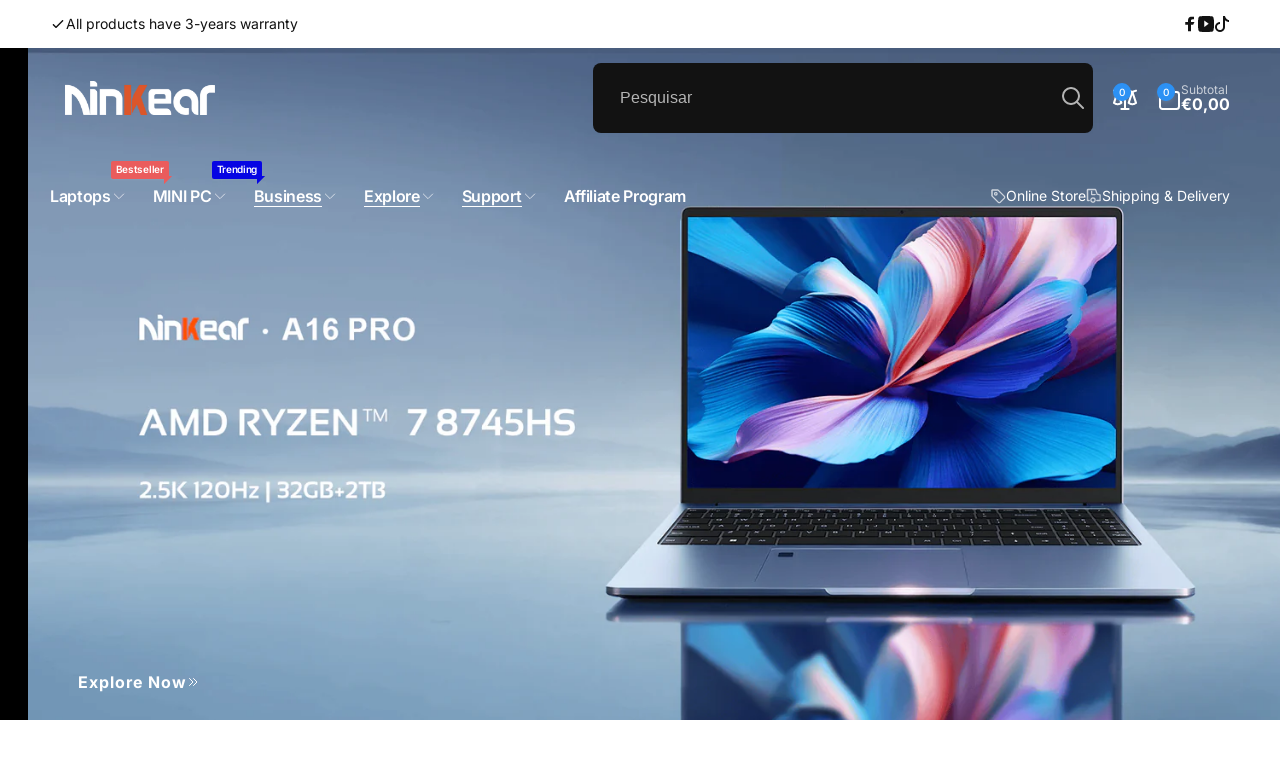

--- FILE ---
content_type: text/html; charset=utf-8
request_url: https://ninkear.com/pt
body_size: 90863
content:
<!doctype html>
<html class="no-js" lang="pt-PT" dir="ltr">
  <head>
    <script>
    (function (c, s, q, u, a, r, e) {
        c.hj=c.hj||function(){(c.hj.q=c.hj.q||[]).push(arguments)};
        c._hjSettings = { hjid: a };
        r = s.getElementsByTagName('head')[0];
        e = s.createElement('script');
        e.async = true;
        e.src = q + c._hjSettings.hjid + u;
        r.appendChild(e);
    })(window, document, 'https://static.hj.contentsquare.net/c/csq-', '.js', 6493919);
</script>
    <!-- Google tag (gtag.js) -->
<script async src="https://www.googletagmanager.com/gtag/js?id=AW-11418550932">
</script>
<script>
  window.dataLayer = window.dataLayer || [];
  function gtag(){dataLayer.push(arguments);}
  gtag('js', new Date());

  gtag('config', 'AW-11418550932');
</script>
    <meta charset="utf-8">
    <meta http-equiv="X-UA-Compatible" content="IE=edge">
    <meta name="viewport" content="width=device-width,initial-scale=1">
    <meta name="theme-color" content="">
    <link rel="canonical" href="https://ninkear.com/pt">
    <link rel="preconnect" href="https://cdn.shopify.com" crossorigin><link rel="shortcut icon" type="image/png" href="//ninkear.com/cdn/shop/files/Ninkear_logo_a25438aa-65d2-4176-9a61-f1324e7f5bec.png?crop=center&height=96&v=1753779351&width=96">
      <link rel="apple-touch-icon" type="image/png" href="//ninkear.com/cdn/shop/files/Ninkear_logo_a25438aa-65d2-4176-9a61-f1324e7f5bec.png?crop=center&height=180&v=1753779351&width=180">

    
<link rel="preload" as="font" href="//ninkear.com/cdn/fonts/inter/inter_n4.b2a3f24c19b4de56e8871f609e73ca7f6d2e2bb9.woff2" type="font/woff2" crossorigin><link rel="preload" as="font" href="//ninkear.com/cdn/fonts/inter/inter_n7.02711e6b374660cfc7915d1afc1c204e633421e4.woff2" type="font/woff2" crossorigin>
<title>
        Ninkear - Laptop,Tablet PC,Mini PC Office Device
</title>

      
        <meta name="description" content="Ninkear is a technology company dedicated to providing quality products to customers worldwide. Our main focus is on designing exquisitely crafted laptops, tablets, and mini PCs, all of which aim to offer premium quality product and excellent service.">
      


<meta property="og:site_name" content="Ninkear.com">
<meta property="og:url" content="https://ninkear.com/pt">
<meta property="og:title" content="Ninkear - Laptop,Tablet PC,Mini PC Office Device">
<meta property="og:type" content="website">
<meta property="og:description" content="Ninkear is a technology company dedicated to providing quality products to customers worldwide. Our main focus is on designing exquisitely crafted laptops, tablets, and mini PCs, all of which aim to offer premium quality product and excellent service."><meta property="og:image" content="http://ninkear.com/cdn/shop/files/Ninkear_logo_a25438aa-65d2-4176-9a61-f1324e7f5bec.png?v=1753779351">
  <meta property="og:image:secure_url" content="https://ninkear.com/cdn/shop/files/Ninkear_logo_a25438aa-65d2-4176-9a61-f1324e7f5bec.png?v=1753779351">
  <meta property="og:image:width" content="100">
  <meta property="og:image:height" content="100"><meta name="twitter:card" content="summary_large_image">
<meta name="twitter:title" content="Ninkear - Laptop,Tablet PC,Mini PC Office Device">
<meta name="twitter:description" content="Ninkear is a technology company dedicated to providing quality products to customers worldwide. Our main focus is on designing exquisitely crafted laptops, tablets, and mini PCs, all of which aim to offer premium quality product and excellent service.">
<script>
      window.shopUrl = 'https://ninkear.com';
      window.routes = {
        cart_url: '/pt/cart',
        cart_add_url: '/pt/cart/add',
        cart_change_url: '/pt/cart/change',
        cart_update_url: '/pt/cart/update',
        predictive_search_url: '/pt/search/suggest',
        search_url: '/pt/search',
        product_recommendations_url: '/pt/recommendations/products'
      };

      window.photoswipeUrls = {
        lib: '//ninkear.com/cdn/shop/t/15/assets/photoswipe.umd.min.js?v=85742452112959679071754047335',
        loaded: false
      };

      window.hasQuickAddDrawer = false;
      window.hasQuickViewModal = false;

      window.cartStrings = {
        error: `Ocorreu um erro ao atualizar o seu carrinho. Tente novamente.`,
        quantityError: `É possível adicionar apenas [quantity] unidade(s) deste item ao carrinho.`,
        success: `The product has been added to the cart.`
      }

      window.variantStrings = {
        addToCart: `Adicionar ao carrinho`,
        soldOut: `Esgotado`,
        unavailable: `Indisponível`,
        unavailable_with_option: `[value] - Indisponível`
      }

      window.accessibilityStrings = {
        imageAvailable: `A imagem [index] está agora disponível na vista de galeria`,
        shareSuccess: `Ligação copiada para a área de transferência`,
        copyToClipboard: `Copiar ligação`,
        pauseSlideshow: `Pausa na apresentação de diapositivos`,
        playSlideshow: `Reproduzir apresentação de diapositivos`,countdownExpiredMsg: `The countdown timer has been expired.`,
        passwordVisibilityShow: `Mostrar palavra-passe`,
        passwordVisibilityHide: `Esconder palavra-passe`
      };window.recentlyViewedStrings = {
          empty: "There are no recently viewed products."
        };
        window.recentlyViewedLimit = 10;window.addedCompareStrings = {
          success: "Added to the comparison list."
        };window.freeShippingBarExcludeProducts =[];window.moneyFormat = "\u003cspan class=\"notranslate ht-money\"\u003e€{{amount_with_comma_separator}}\u003c\/span\u003e";
      window.loadedBackgroundColorSwatches =false;
      window.currencyMain = "EUR";
      window.appearAnimate = true;
      window.hideUnavailableOptions = true;
    </script><script>window.performance && window.performance.mark && window.performance.mark('shopify.content_for_header.start');</script><meta name="google-site-verification" content="k1tprkddFlhz27NHhyyGWjzafWGPPuLvOl8gSqd-7ec">
<meta id="shopify-digital-wallet" name="shopify-digital-wallet" content="/78270202155/digital_wallets/dialog">
<meta name="shopify-checkout-api-token" content="55c87a37aa473b8ac8f0840cab7d29e7">
<meta id="in-context-paypal-metadata" data-shop-id="78270202155" data-venmo-supported="false" data-environment="production" data-locale="en_US" data-paypal-v4="true" data-currency="EUR">
<link rel="alternate" hreflang="x-default" href="https://ninkear.com/">
<link rel="alternate" hreflang="en" href="https://ninkear.com/">
<link rel="alternate" hreflang="de" href="https://ninkear.com/de">
<link rel="alternate" hreflang="es" href="https://ninkear.com/es">
<link rel="alternate" hreflang="pt" href="https://ninkear.com/pt">
<link rel="alternate" hreflang="it" href="https://ninkear.com/it">
<link rel="alternate" hreflang="fr" href="https://ninkear.com/fr">
<script async="async" src="/checkouts/internal/preloads.js?locale=pt-FR"></script>
<script id="shopify-features" type="application/json">{"accessToken":"55c87a37aa473b8ac8f0840cab7d29e7","betas":["rich-media-storefront-analytics"],"domain":"ninkear.com","predictiveSearch":true,"shopId":78270202155,"locale":"pt-pt"}</script>
<script>var Shopify = Shopify || {};
Shopify.shop = "2af6b2-2.myshopify.com";
Shopify.locale = "pt-PT";
Shopify.currency = {"active":"EUR","rate":"1.0"};
Shopify.country = "FR";
Shopify.theme = {"name":"Woodstock","id":177303912824,"schema_name":"Woodstock","schema_version":"2.3.3","theme_store_id":2239,"role":"main"};
Shopify.theme.handle = "null";
Shopify.theme.style = {"id":null,"handle":null};
Shopify.cdnHost = "ninkear.com/cdn";
Shopify.routes = Shopify.routes || {};
Shopify.routes.root = "/pt/";</script>
<script type="module">!function(o){(o.Shopify=o.Shopify||{}).modules=!0}(window);</script>
<script>!function(o){function n(){var o=[];function n(){o.push(Array.prototype.slice.apply(arguments))}return n.q=o,n}var t=o.Shopify=o.Shopify||{};t.loadFeatures=n(),t.autoloadFeatures=n()}(window);</script>
<script id="shop-js-analytics" type="application/json">{"pageType":"index"}</script>
<script defer="defer" async type="module" src="//ninkear.com/cdn/shopifycloud/shop-js/modules/v2/client.init-shop-cart-sync_DN47Rj6Z.pt-PT.esm.js"></script>
<script defer="defer" async type="module" src="//ninkear.com/cdn/shopifycloud/shop-js/modules/v2/chunk.common_Dbj_QWe8.esm.js"></script>
<script type="module">
  await import("//ninkear.com/cdn/shopifycloud/shop-js/modules/v2/client.init-shop-cart-sync_DN47Rj6Z.pt-PT.esm.js");
await import("//ninkear.com/cdn/shopifycloud/shop-js/modules/v2/chunk.common_Dbj_QWe8.esm.js");

  window.Shopify.SignInWithShop?.initShopCartSync?.({"fedCMEnabled":true,"windoidEnabled":true});

</script>
<script>(function() {
  var isLoaded = false;
  function asyncLoad() {
    if (isLoaded) return;
    isLoaded = true;
    var urls = ["https:\/\/static.shareasale.com\/json\/shopify\/shareasale-tracking.js?sasmid=148801\u0026ssmtid=19038\u0026shop=2af6b2-2.myshopify.com","\/\/cdn.shopify.com\/proxy\/043bfadf959a4652c18f0848dbdaa11c8bb402fc40606c8873274c05749cfe4d\/d2xrtfsb9f45pw.cloudfront.net\/scripttag\/bixgrow-track.js?shop=2af6b2-2.myshopify.com\u0026sp-cache-control=cHVibGljLCBtYXgtYWdlPTkwMA","","","https:\/\/plugin-code.salesmartly.com\/js\/project_312046_326909_1745894159.js?shop=2af6b2-2.myshopify.com","\/\/cdn.shopify.com\/proxy\/7ab52b4b103f2a66762e9e5969353ee9b9f332c0a8676d6756da03d0ff596476\/api.goaffpro.com\/loader.js?shop=2af6b2-2.myshopify.com\u0026sp-cache-control=cHVibGljLCBtYXgtYWdlPTkwMA","https:\/\/load.fomo.com\/api\/v1\/Y5BmMIuSphq2-BiLsBH35g\/load.js?shop=2af6b2-2.myshopify.com","https:\/\/cdn.hextom.com\/js\/ultimatesalesboost.js?shop=2af6b2-2.myshopify.com","https:\/\/d33a6lvgbd0fej.cloudfront.net\/script_tag\/secomapp.scripttag.js?shop=2af6b2-2.myshopify.com","https:\/\/d33a6lvgbd0fej.cloudfront.net\/script_tag\/secomapp.scripttag.js?shop=2af6b2-2.myshopify.com"];
    for (var i = 0; i < urls.length; i++) {
      var s = document.createElement('script');
      s.type = 'text/javascript';
      s.async = true;
      s.src = urls[i];
      var x = document.getElementsByTagName('script')[0];
      x.parentNode.insertBefore(s, x);
    }
  };
  if(window.attachEvent) {
    window.attachEvent('onload', asyncLoad);
  } else {
    window.addEventListener('load', asyncLoad, false);
  }
})();</script>
<script id="__st">var __st={"a":78270202155,"offset":28800,"reqid":"699ea5d1-c83b-4f32-ba3d-1ba481d850f2-1768766068","pageurl":"ninkear.com\/pt","u":"ed0b56530974","p":"home"};</script>
<script>window.ShopifyPaypalV4VisibilityTracking = true;</script>
<script id="captcha-bootstrap">!function(){'use strict';const t='contact',e='account',n='new_comment',o=[[t,t],['blogs',n],['comments',n],[t,'customer']],c=[[e,'customer_login'],[e,'guest_login'],[e,'recover_customer_password'],[e,'create_customer']],r=t=>t.map((([t,e])=>`form[action*='/${t}']:not([data-nocaptcha='true']) input[name='form_type'][value='${e}']`)).join(','),a=t=>()=>t?[...document.querySelectorAll(t)].map((t=>t.form)):[];function s(){const t=[...o],e=r(t);return a(e)}const i='password',u='form_key',d=['recaptcha-v3-token','g-recaptcha-response','h-captcha-response',i],f=()=>{try{return window.sessionStorage}catch{return}},m='__shopify_v',_=t=>t.elements[u];function p(t,e,n=!1){try{const o=window.sessionStorage,c=JSON.parse(o.getItem(e)),{data:r}=function(t){const{data:e,action:n}=t;return t[m]||n?{data:e,action:n}:{data:t,action:n}}(c);for(const[e,n]of Object.entries(r))t.elements[e]&&(t.elements[e].value=n);n&&o.removeItem(e)}catch(o){console.error('form repopulation failed',{error:o})}}const l='form_type',E='cptcha';function T(t){t.dataset[E]=!0}const w=window,h=w.document,L='Shopify',v='ce_forms',y='captcha';let A=!1;((t,e)=>{const n=(g='f06e6c50-85a8-45c8-87d0-21a2b65856fe',I='https://cdn.shopify.com/shopifycloud/storefront-forms-hcaptcha/ce_storefront_forms_captcha_hcaptcha.v1.5.2.iife.js',D={infoText:'Protegido por hCaptcha',privacyText:'Privacidade',termsText:'Termos'},(t,e,n)=>{const o=w[L][v],c=o.bindForm;if(c)return c(t,g,e,D).then(n);var r;o.q.push([[t,g,e,D],n]),r=I,A||(h.body.append(Object.assign(h.createElement('script'),{id:'captcha-provider',async:!0,src:r})),A=!0)});var g,I,D;w[L]=w[L]||{},w[L][v]=w[L][v]||{},w[L][v].q=[],w[L][y]=w[L][y]||{},w[L][y].protect=function(t,e){n(t,void 0,e),T(t)},Object.freeze(w[L][y]),function(t,e,n,w,h,L){const[v,y,A,g]=function(t,e,n){const i=e?o:[],u=t?c:[],d=[...i,...u],f=r(d),m=r(i),_=r(d.filter((([t,e])=>n.includes(e))));return[a(f),a(m),a(_),s()]}(w,h,L),I=t=>{const e=t.target;return e instanceof HTMLFormElement?e:e&&e.form},D=t=>v().includes(t);t.addEventListener('submit',(t=>{const e=I(t);if(!e)return;const n=D(e)&&!e.dataset.hcaptchaBound&&!e.dataset.recaptchaBound,o=_(e),c=g().includes(e)&&(!o||!o.value);(n||c)&&t.preventDefault(),c&&!n&&(function(t){try{if(!f())return;!function(t){const e=f();if(!e)return;const n=_(t);if(!n)return;const o=n.value;o&&e.removeItem(o)}(t);const e=Array.from(Array(32),(()=>Math.random().toString(36)[2])).join('');!function(t,e){_(t)||t.append(Object.assign(document.createElement('input'),{type:'hidden',name:u})),t.elements[u].value=e}(t,e),function(t,e){const n=f();if(!n)return;const o=[...t.querySelectorAll(`input[type='${i}']`)].map((({name:t})=>t)),c=[...d,...o],r={};for(const[a,s]of new FormData(t).entries())c.includes(a)||(r[a]=s);n.setItem(e,JSON.stringify({[m]:1,action:t.action,data:r}))}(t,e)}catch(e){console.error('failed to persist form',e)}}(e),e.submit())}));const S=(t,e)=>{t&&!t.dataset[E]&&(n(t,e.some((e=>e===t))),T(t))};for(const o of['focusin','change'])t.addEventListener(o,(t=>{const e=I(t);D(e)&&S(e,y())}));const B=e.get('form_key'),M=e.get(l),P=B&&M;t.addEventListener('DOMContentLoaded',(()=>{const t=y();if(P)for(const e of t)e.elements[l].value===M&&p(e,B);[...new Set([...A(),...v().filter((t=>'true'===t.dataset.shopifyCaptcha))])].forEach((e=>S(e,t)))}))}(h,new URLSearchParams(w.location.search),n,t,e,['guest_login'])})(!0,!0)}();</script>
<script integrity="sha256-4kQ18oKyAcykRKYeNunJcIwy7WH5gtpwJnB7kiuLZ1E=" data-source-attribution="shopify.loadfeatures" defer="defer" src="//ninkear.com/cdn/shopifycloud/storefront/assets/storefront/load_feature-a0a9edcb.js" crossorigin="anonymous"></script>
<script data-source-attribution="shopify.dynamic_checkout.dynamic.init">var Shopify=Shopify||{};Shopify.PaymentButton=Shopify.PaymentButton||{isStorefrontPortableWallets:!0,init:function(){window.Shopify.PaymentButton.init=function(){};var t=document.createElement("script");t.src="https://ninkear.com/cdn/shopifycloud/portable-wallets/latest/portable-wallets.pt-pt.js",t.type="module",document.head.appendChild(t)}};
</script>
<script data-source-attribution="shopify.dynamic_checkout.buyer_consent">
  function portableWalletsHideBuyerConsent(e){var t=document.getElementById("shopify-buyer-consent"),n=document.getElementById("shopify-subscription-policy-button");t&&n&&(t.classList.add("hidden"),t.setAttribute("aria-hidden","true"),n.removeEventListener("click",e))}function portableWalletsShowBuyerConsent(e){var t=document.getElementById("shopify-buyer-consent"),n=document.getElementById("shopify-subscription-policy-button");t&&n&&(t.classList.remove("hidden"),t.removeAttribute("aria-hidden"),n.addEventListener("click",e))}window.Shopify?.PaymentButton&&(window.Shopify.PaymentButton.hideBuyerConsent=portableWalletsHideBuyerConsent,window.Shopify.PaymentButton.showBuyerConsent=portableWalletsShowBuyerConsent);
</script>
<script data-source-attribution="shopify.dynamic_checkout.cart.bootstrap">document.addEventListener("DOMContentLoaded",(function(){function t(){return document.querySelector("shopify-accelerated-checkout-cart, shopify-accelerated-checkout")}if(t())Shopify.PaymentButton.init();else{new MutationObserver((function(e,n){t()&&(Shopify.PaymentButton.init(),n.disconnect())})).observe(document.body,{childList:!0,subtree:!0})}}));
</script>
<link id="shopify-accelerated-checkout-styles" rel="stylesheet" media="screen" href="https://ninkear.com/cdn/shopifycloud/portable-wallets/latest/accelerated-checkout-backwards-compat.css" crossorigin="anonymous">
<style id="shopify-accelerated-checkout-cart">
        #shopify-buyer-consent {
  margin-top: 1em;
  display: inline-block;
  width: 100%;
}

#shopify-buyer-consent.hidden {
  display: none;
}

#shopify-subscription-policy-button {
  background: none;
  border: none;
  padding: 0;
  text-decoration: underline;
  font-size: inherit;
  cursor: pointer;
}

#shopify-subscription-policy-button::before {
  box-shadow: none;
}

      </style>

<script>window.performance && window.performance.mark && window.performance.mark('shopify.content_for_header.end');</script><script src="//ninkear.com/cdn/shop/t/15/assets/critical-global.js?v=154207778901028788621754047189" defer="defer"></script>
    <script src="//ninkear.com/cdn/shop/t/15/assets/motion.min.js?v=114324673875755700651754047264" defer="defer"></script><style>@font-face {
  font-family: Inter;
  font-weight: 400;
  font-style: normal;
  font-display: swap;
  src: url("//ninkear.com/cdn/fonts/inter/inter_n4.b2a3f24c19b4de56e8871f609e73ca7f6d2e2bb9.woff2") format("woff2"),
       url("//ninkear.com/cdn/fonts/inter/inter_n4.af8052d517e0c9ffac7b814872cecc27ae1fa132.woff") format("woff");
}
@font-face {
  font-family: Inter;
  font-weight: 700;
  font-style: normal;
  font-display: swap;
  src: url("//ninkear.com/cdn/fonts/inter/inter_n7.02711e6b374660cfc7915d1afc1c204e633421e4.woff2") format("woff2"),
       url("//ninkear.com/cdn/fonts/inter/inter_n7.6dab87426f6b8813070abd79972ceaf2f8d3b012.woff") format("woff");
}
@font-face {
  font-family: Inter;
  font-weight: 400;
  font-style: italic;
  font-display: swap;
  src: url("//ninkear.com/cdn/fonts/inter/inter_i4.feae1981dda792ab80d117249d9c7e0f1017e5b3.woff2") format("woff2"),
       url("//ninkear.com/cdn/fonts/inter/inter_i4.62773b7113d5e5f02c71486623cf828884c85c6e.woff") format("woff");
}
@font-face {
  font-family: Inter;
  font-weight: 700;
  font-style: italic;
  font-display: swap;
  src: url("//ninkear.com/cdn/fonts/inter/inter_i7.b377bcd4cc0f160622a22d638ae7e2cd9b86ea4c.woff2") format("woff2"),
       url("//ninkear.com/cdn/fonts/inter/inter_i7.7c69a6a34e3bb44fcf6f975857e13b9a9b25beb4.woff") format("woff");
}
@font-face {
  font-family: Inter;
  font-weight: 500;
  font-style: normal;
  font-display: swap;
  src: url("//ninkear.com/cdn/fonts/inter/inter_n5.d7101d5e168594dd06f56f290dd759fba5431d97.woff2") format("woff2"),
       url("//ninkear.com/cdn/fonts/inter/inter_n5.5332a76bbd27da00474c136abb1ca3cbbf259068.woff") format("woff");
}
@font-face {
  font-family: Inter;
  font-weight: 600;
  font-style: normal;
  font-display: swap;
  src: url("//ninkear.com/cdn/fonts/inter/inter_n6.771af0474a71b3797eb38f3487d6fb79d43b6877.woff2") format("woff2"),
       url("//ninkear.com/cdn/fonts/inter/inter_n6.88c903d8f9e157d48b73b7777d0642925bcecde7.woff") format("woff");
}

:root,.color-background-1 {
			--color-foreground: 18, 18, 18;
			--color-background: 255, 255, 255;
			--gradient-background: #ffffff;
			--color-button-text: 255, 255, 255;
			--color-button: 37, 99, 235;
			--color-sale-off-price: 239, 68, 68;
			--color-compare-at-price: 148, 163, 184;
			--color-review-stars: 251, 191, 36;
			--color-background-input: 250, 250, 250;--free-shipping-tracking-background:linear-gradient(269.94deg, rgba(239, 68, 68, 1) 0.05%, rgba(251, 191, 36, 1) 99.95%);--color-text-message-success: 22, 101, 52;
			--color-background-message-success: 239, 253, 244;
			--color-text-message-warning: 160, 98, 7;
			--color-background-message-warning: 254, 252, 232;
			--color-text-message-error: 152, 28, 27;
			--color-background-message-error: 254, 242, 242;	
		}
.color-background-2 {
			--color-foreground: 0, 0, 0;
			--color-background: 250, 250, 250;
			--gradient-background: #fafafa;
			--color-button-text: 255, 255, 255;
			--color-button: 37, 99, 235;
			--color-sale-off-price: 239, 68, 68;
			--color-compare-at-price: 148, 163, 184;
			--color-review-stars: 251, 191, 36;
			--color-background-input: 255, 255, 255;--free-shipping-tracking-background:linear-gradient(269.94deg, rgba(239, 68, 68, 1) 0.05%, rgba(251, 191, 36, 1) 99.95%);--color-text-message-success: 22, 101, 52;
			--color-background-message-success: 239, 253, 244;
			--color-text-message-warning: 160, 98, 7;
			--color-background-message-warning: 254, 252, 232;
			--color-text-message-error: 152, 28, 27;
			--color-background-message-error: 254, 242, 242;	
		}
.color-inverse {
			--color-foreground: 250, 250, 250;
			--color-background: 59, 2, 86;
			--gradient-background: #3b0256;
			--color-button-text: 255, 255, 255;
			--color-button: 44, 145, 244;
			--color-sale-off-price: 239, 68, 68;
			--color-compare-at-price: 115, 115, 115;
			--color-review-stars: 4, 69, 202;
			--color-background-input: 18, 18, 18;--free-shipping-tracking-background:linear-gradient(269.94deg, rgba(239, 68, 68, 1) 0.05%, rgba(251, 191, 36, 1) 99.95%);--color-text-message-success: 22, 101, 52;
			--color-background-message-success: 239, 253, 244;
			--color-text-message-warning: 160, 98, 7;
			--color-background-message-warning: 254, 252, 232;
			--color-text-message-error: 152, 28, 27;
			--color-background-message-error: 254, 242, 242;	
		}
.color-scheme-2ede6c76-f160-4dfe-b4f9-abfea53b40af {
			--color-foreground: 18, 18, 18;
			--color-background: 0, 0, 0;
			--gradient-background: #000000;
			--color-button-text: 255, 255, 255;
			--color-button: 37, 99, 235;
			--color-sale-off-price: 239, 68, 68;
			--color-compare-at-price: 148, 163, 184;
			--color-review-stars: 251, 191, 36;
			--color-background-input: 250, 250, 250;--free-shipping-tracking-background:linear-gradient(269.94deg, rgba(239, 68, 68, 1) 0.05%, rgba(251, 191, 36, 1) 99.95%);--color-text-message-success: 22, 101, 52;
			--color-background-message-success: 239, 253, 244;
			--color-text-message-warning: 160, 98, 7;
			--color-background-message-warning: 254, 252, 232;
			--color-text-message-error: 152, 28, 27;
			--color-background-message-error: 254, 242, 242;	
		}:root {
		--font-body-family: Inter, sans-serif;
		--font-body-style: normal;
		--font-body-weight: 400;
		--font-body-weight-bold: 700;
		--font-body-weight-medium:500;
		--font-body-weight-large:600;

		--font-heading-family: Inter, sans-serif;
		--font-heading-style: normal;
		--font-heading-weight: 400;
		--font-heading-weight-bold: 700;
		--font-heading-weight-rte-bold: 700;
		--font-heading-weight-semi-bold:600;
		--font-heading-weight-medium:500;

		--font-body-scale: 1.0;
		--font-heading-scale: 1.0;

		--color-global-shadow: 18, 18, 18;

		--card-heading-product-weight: var(--font-heading-weight-semi-bold);--font-button-family: var(--font-heading-family);
			--font-button-style: var(--font-heading-style);
			--font-button-weight: var(--font-heading-weight);
			--font-button-weight-medium: var(--font-heading-weight-medium);
			--font-button-scale: var(--font-heading-scale);
			--font-button-weight-bold: var(--font-heading-weight-semi-bold);--page-width: 144rem;
		--page-width-margin: 0rem;

		--transform-direction: -1;
		--left-holder: left;
		--right-holder: right;
		--center-holder: center;

		--product-card-text-alignment: var(--left-holder);
		--product-card-border-opacity: 0.05;
		--product-card-padding: 2rem;
		--product-card-shadow-position: 0rem;
		--product-card-shadow-opacity: 0.15;
		--product-card-border-radius: 0px;--product-card-border-radius-image: 0px;--product-card-shadow-distance: 8rem;
		
		--collection-card-text-alignment: var(--left-holder);
		--collection-card-border-radius: 1.6rem;
		
		--color-sale-badge-foreground: 220, 38, 38;
		--color-sale-badge-background: 254, 242, 242;
		--color-sold-out-badge-foreground: 234, 92, 92;
		--color-sold-out-badge-background: 255, 255, 255;
		--color-custom-badge-1-foreground: 22, 163, 74;
		--color-custom-badge-1-background: 240, 253, 244;
		--color-custom-badge-2-foreground: 255, 255, 255;
		--color-custom-badge-2-background: 6, 5, 227;
		--color-custom-badge-3-foreground: 255, 255, 255;
		--color-custom-badge-3-background: 0, 0, 0;
		--color-custom-badge-4-foreground: 255, 255, 255;
		--color-custom-badge-4-background: 24, 206, 8;
		--color-custom-badge-5-foreground: 0, 0, 0;
		--color-custom-badge-5-background: 138, 255, 248;
		--color-blog-card-badge-foreground: 0, 0, 0;
		--color-blog-card-badge-background: 255, 255, 255;

		--spacing-sections-desktop: 0px;
		--spacing-sections-mobile: 0px;

		--grid-desktop-vertical-spacing: 28px;
		--grid-desktop-horizontal-spacing: 28px;
		--grid-mobile-vertical-spacing: 14px;
		--grid-mobile-horizontal-spacing: 14px;

		--variants-pills-color-radius:50%;
		--card-product-color-radius:50%;/* Deprecated variables - will be removed in the next version */
		--font-body-weight-500: var(--font-body-weight-medium);
	}

	:root, .color-background-1, .color-background-2, .color-inverse, .color-scheme-2ede6c76-f160-4dfe-b4f9-abfea53b40af {
		--color-button-outline: var(--color-button-text);
		--color-button-text-outline: var(--color-button);
		--color-link: var(--color-foreground);
		--color-line: rgb(var(--color-foreground), .3);
		--color-card-hover: var(--color-foreground);
		--color-accent-text: var(--color-highlight);
		--color-price-foreground: var(--color-foreground);
		--color-review-stars-foreground: var(--color-review-stars);
		--color-highlight: var(--color-button);
	}

	body, .color-background-1, .color-background-2, .color-inverse, .color-scheme-2ede6c76-f160-4dfe-b4f9-abfea53b40af {
		color: rgb(var(--color-foreground));
		background-color: rgb(var(--color-background));
	}*,
		*::before,
		*::after {
			box-sizing: inherit;
		}

		html {
			box-sizing: border-box;
			font-size: calc(var(--font-body-scale) * 62.5%);
			height: 100%;
		}

		body {
			display: grid;
			grid-template-rows: auto auto 1fr auto;
			grid-template-columns: 100%;
			min-height: 100%;
			margin: 0;
			font-size: 1.6rem;
			line-height: calc(1 + 0.6 / var(--font-body-scale));
			font-family: var(--font-body-family);
			font-style: var(--font-body-style);
			font-weight: var(--font-body-weight);
		}ul.grid.contains-card--product {
			--grid-horizontal-spacing: 0rem;
			--grid-mobile-vertical-spacing: 0rem;
			--grid-desktop-vertical-spacing: 0rem;
			row-gap: 0rem;
		}appear-animate-single:not(.appear) {
			transform: scale(1.5);
			opacity: 0;
		}
		.js .appear-animate-item-in-list:not(.done) {
			transform: translateY(3rem);
			opacity: 0;
		}
		@media(min-width: 750px) {
			use-animate img {
				opacity: 0;
				transform: scale(1.1);
			}
		}.js appear-animate-list:not(.start) .card-wrapper--product {
				--product-card-border-opacity: 0;
			}.card__heading--collection a:before {
				content: "";
			}@media(hover: hover) and (min-width: 990px) {
			.card__quick-buttons {
				position: absolute;
				top: calc(100% + 1rem);
				inset-inline: var(--product-card-padding);
				opacity: 0;
				visibility: hidden;
				transition: opacity 300ms ease, top 300ms ease;
			}

			.card-wrapper--product:hover .card__quick-buttons {
				opacity: 1;
				top: calc(100% - 2rem - var(--product-card-shadow-position));
				visibility: visible;
			}
		}</style><link href="//ninkear.com/cdn/shop/t/15/assets/critical-base.css?v=165094992312679561801754047185" rel="stylesheet" type="text/css" media="all" />
    <link rel="stylesheet" href="//ninkear.com/cdn/shop/t/15/assets/component-card.css?v=108412218720026640141754046978" media="print" onload="this.media='all'"><script>document.documentElement.className = document.documentElement.className.replace('no-js', 'js');
    if (Shopify.designMode) {
      document.documentElement.classList.add('shopify-design-mode');
    }
    </script>
  <!-- BEGIN app block: shopify://apps/webrex-seo-schema/blocks/webrexSeoEmbed/283875bf-bf86-4e78-831b-502ad0c4a5c2 -->


  <!-- BEGIN app snippet: removeScript --><script id="ws_json_ld_script" type="module">
  const wsSeoUrlParams=new URLSearchParams(location.search);let wsSeoTestParam=wsSeoUrlParams.get("seoJsonDisabled");if(void 0===window.ws_script){if(window.ws_script=!0,!wsSeoTestParam||wsSeoTestParam&&"true"!=wsSeoTestParam){let e=()=>{document.querySelectorAll('[type="application/ld+json"]').forEach(e=>{"webrex_seo_schema"!=e.className&&e.remove()})};e(),setInterval(e,1e3)}else document.querySelectorAll('[type="application/ld+json"]').forEach(e=>{"webrex_seo_schema"==e.className&&e.remove()});document.querySelectorAll("[itemscope]").forEach(e=>e.removeAttribute("itemscope"))}else document.getElementById("ws_json_ld_script").remove();
</script>
<!-- END app snippet -->







  <!-- BEGIN app snippet: organization -->
  
  <script type="application/ld+json" class="webrex_seo_schema">
    {
      "@context": "https://schema.org",
      "@type": "OnlineBusiness",
      "@id": "https://ninkear.com#organization",
      "url":  "https://ninkear.com",
      "logo": "https://cdn.shopify.com/s/files/1/0782/7020/2155/files/1758860077873-logo-22.png?v=1758860079",
      "name": "Linkebuy Technology",
      "description": "",
      "image": "https://cdn.shopify.com/s/files/1/0782/7020/2155/files/1758860077873-logo-22.png?v=1758860079",
      "sameAs": ["","","","",""],
      
      "address": {
          "@type": "PostalAddress",
          "streetAddress": "Rooms 05-15,13A/F., South Tower,World Finance Centre, Harbour City, 17Canton Road, Tsim Sha Tsui, Kowloon",
          "addressLocality": "Hong Kong",
          "addressRegion": "Hong Kong",
          "postalCode": "00000",
          "addressCountry": "HK"
        },
        "contactPoint": {
          "@type": "ContactPoint",
          "telephone": "+852 2666 2888"
        }
        , 
        "hasMerchantReturnPolicy":{
            "@type": "MerchantReturnPolicy",
            "applicableCountry": "EU",
            "returnPolicyCountry": "EU",
            "returnPolicyCategory": "MerchantReturnFiniteReturnWindow",
            "merchantReturnDays": 30,
            "refundType": "ExchangeRefund",
            "returnMethod": "ReturnByMail",
            "returnFees": "https://schema.org/FreeReturn"
          }
        
    }
  </script>

<!-- END app snippet -->
















<!-- BEGIN app snippet: metaTags -->



    
<!-- END app snippet -->

<!-- END app block --><!-- BEGIN app block: shopify://apps/klip-coupons/blocks/klip-app/df38e221-ede4-4ad4-b47d-56524361a5be -->
  <!-- BEGIN app snippet: klip-cart --><!-- END app snippet -->
  <!-- BEGIN app snippet: klip-app -->

<script>
  (function(){
  

  

  const bogo_products = {};
  
const applyTranslate = (data, translateData) => {
    if(!translateData || !true || !true) return data;
    const res = data;
    for (const [key, value] of Object.entries(data)) {
      res[key] = translateData[key] && typeof value === 'object' && !Array.isArray(value) && value !== null ? applyTranslate(value, translateData[key]) : (translateData[key] ? translateData[key] : value)
    }

    return res;
  }

  const mainMetafield = applyTranslate({"id":"68a56e19cad29c359dc06618","host":"https:\/\/app.klipcoupons.com","domain":"2af6b2-2.myshopify.com","enabled":true,"enableLineItemProps":false,"enableForSubscription":false,"showCartSpendMessages":{"line_item":false,"order":false,"shipping":false},"showCartPopover":{"bogo":false,"line_item":false,"order":false,"shipping":false},"showCartQtyLimitWarning":{"line_item":false},"showCartUsageLimitMessage":{"bogo":false,"line_item":false,"order":false,"shipping":false},"useOrderDiscountForSingle":false,"isSumSeparatorChanged":false,"couponsPriority":"highest_discount","enableTranslations":true,"enableAutoTranslations":true,"uncheckable":false,"showMultipleCoupons":false,"cartUncheckable":false,"showMultipleCollectionCoupons":false,"couponsNumber":null,"collectionCouponsNumber":null,"productPath":"form[action*=\"\/cart\/add\"]","ATCPath":"form[action*=\"\/cart\/add\"] [type=submit], form[action*=\"\/cart\/add\"] .add_to_cart","ShortATCPath":"form[action*=\"\/cart\/add\"] [type=submit], form[action*=\"\/cart\/add\"] .add_to_cart","buyButtonSelector":null,"shortFormSelector":null,"variantIdSelector":null,"checkoutBtnSelector":null,"checkoutBtnRevalidate":false,"enableMathRounding":false,"sellingPlanIdSelector":"input[name=\"selling_plan\"]:not([type=\"radio\"]), input[type=\"radio\"][name=\"selling_plan\"]:checked","sellingPlanOneTimeValue":"","qtyInputSelector":null,"cartItemSelector":null,"cartItemNameSelector":null,"lineItemPath":".cart-item__quantity","cartPreviewUpdateEnabled":true,"cartPageItemsSelector":"","cartPageTotalSelector":"","cartPreviewItemsSelector":"","cartPreviewTotalSelector":"","drawerIconSelector":"","PDPCrossOutPriceEnabled":false,"collectionCrossOutPriceEnabled":false,"PDPPriceSelector":"","PDPSalePriceSelector":"","cartNotEnough":{"quantity":"Spend {{quantity}} to unlock this discount.","amount":"At least {{amount}} items must be in cart for the discount."},"cartLabel":{"removeButton":{"styles":{"font-size":"12px","color":"#0059C9"},"text":"Remove"},"line_item":{"enabled":false,"text":"Coupon Applied","saveText":"Saved {{amount}}","saveStyles":{},"styles":{}},"order":{"enabled":false,"text":"Coupon Applied","saveText":"Saved {{amount}}","saveStyles":{},"styles":{}},"shipping":{"enabled":false,"text":"Coupon Applied","saveText":"Save {{amount}}","saveStyles":{},"styles":{}},"enabled":null,"text":"Coupon Clipped","saveText":"Save {{amount}}","saveStyles":{},"styles":{}},"cartClipButton":{"line_item":{"enabled":false,"text":"Apply coupon","saveAmountText":"Save {{amount}}","saveAmountStyles":{},"styles":{}},"order":{"enabled":false,"text":"Clip coupon","saveAmountText":"Save {{amount}} on total order","saveAmountStyles":{},"styles":{}},"shipping":{"enabled":false,"text":"Clip coupon","saveAmountText":"Save {{amount}} on shipping","saveAmountStyles":{},"styles":{}},"enabled":null,"text":"Clip coupon","saveAmountText":"Save {{amount}}","saveAmountStyles":{},"styles":{}},"cartBogoCoupon":{"label":{"text":"Add {{product title}} with {{amount}} OFF","styles":{}},"btn":{"text":"Add to cart","styles":{}},"enabled":false,"morePopupEnabled":false,"spendMessageEnabled":false},"cartPath":"[name=\"checkout\"], a[href*=\"\/checkout\"]","customCss":null,"isPaid":true,"storefrontApiToken":null,"collectionPage":{"couponBox":{"styles":{}}},"publishedCouponsCount":0,"workByLineItemProps":true,"currentPlanFeatures":{"purchased":true,"order_and_shipping_discounts":true,"bogo":true,"product_page_coupons":false,"cart_page_coupons":true,"basic_targeting_settings":false,"coupon_schedule":true,"countdown_timer":true,"collection_page_coupons":true,"utm_targeting":true,"location_targeting":true,"translations":true,"cross_out_product_page_price":true,"visibility_cart":true},"currenciesRates":{"rates":{"AED":0.272294,"ALL":0.0120227,"ANG":0.5553,"AUD":0.668363,"AWG":0.558659,"BAM":0.593339,"BBD":0.5,"BGN":0.593339,"BIF":0.00033825,"BND":0.7761,"BOB":0.144666,"BSD":1,"CAD":0.718794,"CDF":0.000438356,"CHF":1.24548,"CNY":0.14349,"CRC":0.00204624,"CVE":0.0105239,"CZK":0.0478177,"DJF":0.00561545,"DKK":0.155272,"DOP":0.0157499,"DZD":0.00767873,"EGP":0.0212313,"ETB":0.00642669,"EUR":1.16047,"FJD":0.438616,"FKP":1.33777,"GBP":1.33777,"GMD":0.0135284,"GNF":0.000114229,"GTQ":0.13042,"GYD":0.0047863,"HKD":0.128242,"HNL":0.0378958,"HUF":0.00301154,"IDR":0.0000591539,"ILS":0.318097,"ISK":0.00793367,"JMD":0.00632839,"JPY":0.00632172,"KES":0.00775229,"KMF":0.00235883,"KRW":0.000678726,"KYD":1.20265,"LAK":0.0000462868,"LKR":0.00322809,"MDL":0.0584495,"MKD":0.018848,"MNT":0.000280641,"MUR":0.0215857,"MVR":0.0646848,"MYR":0.246487,"NIO":0.0271853,"NPR":0.00689253,"NZD":0.575146,"PEN":0.296955,"PGK":0.235114,"PHP":0.0168323,"PLN":0.274924,"PYG":0.000147658,"QAR":0.274725,"RON":0.227905,"RSD":0.00988215,"SAR":0.266667,"SBD":0.122874,"SEK":0.108466,"SGD":0.7761,"SHP":1.33777,"SLL":0.0000437928,"THB":0.0318023,"TJS":0.107296,"TOP":0.416311,"TTD":0.147371,"TWD":0.0316229,"TZS":0.000397047,"USD":1,"UYU":0.0258034,"VND":0.0000380869,"VUV":0.00827502,"WST":0.358403,"XAF":0.00176912,"XCD":0.369247,"YER":0.00419331},"primaryCurrency":"EUR"}}, null);
  let mainCouponsMetafield = [];

  
  

  

  const couponsTranslates = [].filter(coupon => mainCouponsMetafield.some(i => i.id === coupon.id));

  const coupons = [].filter(coupon => mainCouponsMetafield.some(i => i.id === coupon.id)).map(coupon => {
    const translateCoupon = couponsTranslates.find(c => c.id === coupon.id);
    return applyTranslate(coupon, translateCoupon);
  });

  const marketingTarget =  null 

  
  const orders = [[]]

  KLIP_APP_DATA = {
    currentDate: "2026\/01\/19 03:54",
    domain: mainMetafield.domain,
    storefrontApiToken: mainMetafield.storefrontApiToken,
    id: mainMetafield.id,
    enableLineItemProps: !!mainMetafield.enableLineItemProps,
    enableForSubscription: !!mainMetafield.enableForSubscription,
    showCartSpendMessages: mainMetafield.showCartSpendMessages,
    showCartPopover: mainMetafield.showCartPopover,
    showCartQtyLimitWarning: mainMetafield.showCartQtyLimitWarning,
    showCartUsageLimitMessage: mainMetafield.showCartUsageLimitMessage,
    useOrderDiscountForSingle: !!mainMetafield.useOrderDiscountForSingle,
    enableTranslations: !!mainMetafield.enableTranslations,
    uncheckable: !!mainMetafield.uncheckable,
    cartUncheckable: !!mainMetafield.cartUncheckable,
    showMultipleCoupons: !!mainMetafield.showMultipleCoupons,
    showMultipleCollectionCoupons: !!mainMetafield.showMultipleCollectionCoupons,
    couponsNumber: mainMetafield.couponsNumber,
    collectionCouponsNumber: mainMetafield.collectionCouponsNumber,
    couponsPriority: mainMetafield.couponsPriority,
    productPath: mainMetafield.productPath,
    buyButtonSelector: mainMetafield.buyButtonSelector,
    variantIdSelector: mainMetafield.variantIdSelector,
    checkoutBtnSelector: mainMetafield.checkoutBtnSelector,
    sellingPlanIdSelector: mainMetafield.sellingPlanIdSelector,
    sellingPlanOneTimeValue: mainMetafield.sellingPlanOneTimeValue,
    qtyInputSelector: mainMetafield.qtyInputSelector,
    cartItemSelector: mainMetafield.cartItemSelector,
    cartItemNameSelector: mainMetafield.cartItemNameSelector,
    checkoutBtnRevalidate: mainMetafield.checkoutBtnRevalidate,
    enableMathRounding: mainMetafield.enableMathRounding,
    shortFormSelector: mainMetafield.shortFormSelector,
    isSumSeparatorChanged: mainMetafield.isSumSeparatorChanged,
    PDPCrossOutPriceEnabled: mainMetafield.PDPCrossOutPriceEnabled,
    collectionCrossOutPriceEnabled: mainMetafield.collectionCrossOutPriceEnabled,
    PDPPriceSelector: mainMetafield.PDPPriceSelector,
    PDPSalePriceSelector: mainMetafield.PDPSalePriceSelector,
    ATCPath: mainMetafield.ATCPath,
    ShortATCPath: mainMetafield.ShortATCPath,
    lineItemPath: mainMetafield.lineItemPath,
    cartPageItemsSelector: mainMetafield.cartPageItemsSelector,
    cartPreviewUpdateEnabled: mainMetafield.cartPreviewUpdateEnabled,
    cartPageTotalSelector: mainMetafield.cartPageTotalSelector,
    cartPreviewItemsSelector: mainMetafield.cartPreviewItemsSelector,
    cartPreviewTotalSelector: mainMetafield.cartPreviewTotalSelector,
    drawerIconSelector: mainMetafield.drawerIconSelector,
    cartNotEnough: mainMetafield.cartNotEnough,
    cartLabel: mainMetafield.cartLabel,
    cartClipButton: mainMetafield.cartClipButton,
    cartBogoCoupon: mainMetafield.cartBogoCoupon,
    timerLabels: mainMetafield.timerLabels,
    host: mainMetafield.host,
    cartPath: mainMetafield.cartPath,
    customCSS: mainMetafield.customCss,
    collectionPage: mainMetafield.collectionPage,
    workByLineItemProps: mainMetafield.workByLineItemProps,
    currentPlanFeatures: {...mainMetafield.currentPlanFeatures, bogo: true},
    currenciesRates: mainMetafield.currenciesRates,
    currency: "EUR",
    moneyFormat: "\u003cspan class=\"notranslate ht-money\"\u003e€{{amount_with_comma_separator}}\u003c\/span\u003e",
    crossOutMoneyFormat:  "\u003cspan class=\"notranslate ht-money\"\u003e€{{amount_with_comma_separator}}\u003c\/span\u003e" ,
    loggedIn: false,
    page:'other',products: {},
    cart: {"note":null,"attributes":{},"original_total_price":0,"total_price":0,"total_discount":0,"total_weight":0.0,"item_count":0,"items":[],"requires_shipping":false,"currency":"EUR","items_subtotal_price":0,"cart_level_discount_applications":[],"checkout_charge_amount":0},
    coupons: coupons,
    customerOrders: orders,
    customerMarketingTarget: marketingTarget,
    bogoProducts: bogo_products
  }
  })()
</script>
<!-- END app snippet -->
  <script defer src="https://cdn.shopify.com/extensions/019bbca6-1a03-7ddb-82d0-35c67fbbbe32/storefront-249/assets/klip-app.js"></script>




<!-- END app block --><!-- BEGIN app block: shopify://apps/seo-on-blog/blocks/avada-seoon-setting/a45c3e67-be9f-4255-a194-b255a24f37c9 --><!-- BEGIN app snippet: avada-seoon-robot --><!-- Avada SEOOn Robot -->





<!-- END app snippet -->
<!-- BEGIN app snippet: avada-seoon-social --><!-- Avada SEOOn Social -->



<!-- END app snippet -->
<!-- BEGIN app snippet: avada-seoon-gsd --><!-- END app snippet -->
<!-- BEGIN app snippet: avada-seoon-custom-css --> <!-- END app snippet -->
<!-- BEGIN app snippet: avada-seoon-faqs-gsd -->

<!-- END app snippet -->
<!-- BEGIN app snippet: avada-seoon-page-tag --><!-- Avada SEOOn Page Tag -->
<!-- BEGIN app snippet: avada-seoon-robot --><!-- Avada SEOOn Robot -->





<!-- END app snippet -->

<link href="//cdn.shopify.com/extensions/019b2f73-0fda-7492-9f0c-984659b366db/seoon-blog-107/assets/page-tag.css" rel="stylesheet" type="text/css" media="all" />
<!-- END Avada SEOOn Page Tag -->
<!-- END app snippet -->
<!-- BEGIN app snippet: avada-seoon-recipe-gsd -->

<!-- END app snippet -->
<!-- BEGIN app snippet: avada-seoon-protect-content --><!-- Avada SEOOn Protect Content --><!--End Avada SEOOn Protect Content -->
<!-- END app snippet -->

<!-- END app block --><script src="https://cdn.shopify.com/extensions/019bc2d0-6182-7c57-a6b2-0b786d3800eb/event-promotion-bar-79/assets/eventpromotionbar.js" type="text/javascript" defer="defer"></script>
<script src="https://cdn.shopify.com/extensions/40e2e1dc-aa2d-445e-9721-f7e8b19b72d9/onepixel-31/assets/one-pixel.min.js" type="text/javascript" defer="defer"></script>
<script src="https://cdn.shopify.com/extensions/019bb158-f4e7-725f-a600-ef9c348de641/theme-app-extension-245/assets/alireviews.min.js" type="text/javascript" defer="defer"></script>
<script src="https://cdn.shopify.com/extensions/019bb13b-e701-7f34-b935-c9e8620fd922/tms-prod-148/assets/tms-translator.min.js" type="text/javascript" defer="defer"></script>
<link href="https://cdn.shopify.com/extensions/019bbca6-1a03-7ddb-82d0-35c67fbbbe32/storefront-249/assets/klip-app.css" rel="stylesheet" type="text/css" media="all">
<link href="https://cdn.shopify.com/extensions/019b2f73-0fda-7492-9f0c-984659b366db/seoon-blog-107/assets/style-dynamic-product.css" rel="stylesheet" type="text/css" media="all">
<script src="https://cdn.shopify.com/extensions/019bc832-2567-76d1-a4f0-9d7b9fba6249/hextom-sales-boost-70/assets/ultimatesalesboost.js" type="text/javascript" defer="defer"></script>
<link href="https://monorail-edge.shopifysvc.com" rel="dns-prefetch">
<script>(function(){if ("sendBeacon" in navigator && "performance" in window) {try {var session_token_from_headers = performance.getEntriesByType('navigation')[0].serverTiming.find(x => x.name == '_s').description;} catch {var session_token_from_headers = undefined;}var session_cookie_matches = document.cookie.match(/_shopify_s=([^;]*)/);var session_token_from_cookie = session_cookie_matches && session_cookie_matches.length === 2 ? session_cookie_matches[1] : "";var session_token = session_token_from_headers || session_token_from_cookie || "";function handle_abandonment_event(e) {var entries = performance.getEntries().filter(function(entry) {return /monorail-edge.shopifysvc.com/.test(entry.name);});if (!window.abandonment_tracked && entries.length === 0) {window.abandonment_tracked = true;var currentMs = Date.now();var navigation_start = performance.timing.navigationStart;var payload = {shop_id: 78270202155,url: window.location.href,navigation_start,duration: currentMs - navigation_start,session_token,page_type: "index"};window.navigator.sendBeacon("https://monorail-edge.shopifysvc.com/v1/produce", JSON.stringify({schema_id: "online_store_buyer_site_abandonment/1.1",payload: payload,metadata: {event_created_at_ms: currentMs,event_sent_at_ms: currentMs}}));}}window.addEventListener('pagehide', handle_abandonment_event);}}());</script>
<script id="web-pixels-manager-setup">(function e(e,d,r,n,o){if(void 0===o&&(o={}),!Boolean(null===(a=null===(i=window.Shopify)||void 0===i?void 0:i.analytics)||void 0===a?void 0:a.replayQueue)){var i,a;window.Shopify=window.Shopify||{};var t=window.Shopify;t.analytics=t.analytics||{};var s=t.analytics;s.replayQueue=[],s.publish=function(e,d,r){return s.replayQueue.push([e,d,r]),!0};try{self.performance.mark("wpm:start")}catch(e){}var l=function(){var e={modern:/Edge?\/(1{2}[4-9]|1[2-9]\d|[2-9]\d{2}|\d{4,})\.\d+(\.\d+|)|Firefox\/(1{2}[4-9]|1[2-9]\d|[2-9]\d{2}|\d{4,})\.\d+(\.\d+|)|Chrom(ium|e)\/(9{2}|\d{3,})\.\d+(\.\d+|)|(Maci|X1{2}).+ Version\/(15\.\d+|(1[6-9]|[2-9]\d|\d{3,})\.\d+)([,.]\d+|)( \(\w+\)|)( Mobile\/\w+|) Safari\/|Chrome.+OPR\/(9{2}|\d{3,})\.\d+\.\d+|(CPU[ +]OS|iPhone[ +]OS|CPU[ +]iPhone|CPU IPhone OS|CPU iPad OS)[ +]+(15[._]\d+|(1[6-9]|[2-9]\d|\d{3,})[._]\d+)([._]\d+|)|Android:?[ /-](13[3-9]|1[4-9]\d|[2-9]\d{2}|\d{4,})(\.\d+|)(\.\d+|)|Android.+Firefox\/(13[5-9]|1[4-9]\d|[2-9]\d{2}|\d{4,})\.\d+(\.\d+|)|Android.+Chrom(ium|e)\/(13[3-9]|1[4-9]\d|[2-9]\d{2}|\d{4,})\.\d+(\.\d+|)|SamsungBrowser\/([2-9]\d|\d{3,})\.\d+/,legacy:/Edge?\/(1[6-9]|[2-9]\d|\d{3,})\.\d+(\.\d+|)|Firefox\/(5[4-9]|[6-9]\d|\d{3,})\.\d+(\.\d+|)|Chrom(ium|e)\/(5[1-9]|[6-9]\d|\d{3,})\.\d+(\.\d+|)([\d.]+$|.*Safari\/(?![\d.]+ Edge\/[\d.]+$))|(Maci|X1{2}).+ Version\/(10\.\d+|(1[1-9]|[2-9]\d|\d{3,})\.\d+)([,.]\d+|)( \(\w+\)|)( Mobile\/\w+|) Safari\/|Chrome.+OPR\/(3[89]|[4-9]\d|\d{3,})\.\d+\.\d+|(CPU[ +]OS|iPhone[ +]OS|CPU[ +]iPhone|CPU IPhone OS|CPU iPad OS)[ +]+(10[._]\d+|(1[1-9]|[2-9]\d|\d{3,})[._]\d+)([._]\d+|)|Android:?[ /-](13[3-9]|1[4-9]\d|[2-9]\d{2}|\d{4,})(\.\d+|)(\.\d+|)|Mobile Safari.+OPR\/([89]\d|\d{3,})\.\d+\.\d+|Android.+Firefox\/(13[5-9]|1[4-9]\d|[2-9]\d{2}|\d{4,})\.\d+(\.\d+|)|Android.+Chrom(ium|e)\/(13[3-9]|1[4-9]\d|[2-9]\d{2}|\d{4,})\.\d+(\.\d+|)|Android.+(UC? ?Browser|UCWEB|U3)[ /]?(15\.([5-9]|\d{2,})|(1[6-9]|[2-9]\d|\d{3,})\.\d+)\.\d+|SamsungBrowser\/(5\.\d+|([6-9]|\d{2,})\.\d+)|Android.+MQ{2}Browser\/(14(\.(9|\d{2,})|)|(1[5-9]|[2-9]\d|\d{3,})(\.\d+|))(\.\d+|)|K[Aa][Ii]OS\/(3\.\d+|([4-9]|\d{2,})\.\d+)(\.\d+|)/},d=e.modern,r=e.legacy,n=navigator.userAgent;return n.match(d)?"modern":n.match(r)?"legacy":"unknown"}(),u="modern"===l?"modern":"legacy",c=(null!=n?n:{modern:"",legacy:""})[u],f=function(e){return[e.baseUrl,"/wpm","/b",e.hashVersion,"modern"===e.buildTarget?"m":"l",".js"].join("")}({baseUrl:d,hashVersion:r,buildTarget:u}),m=function(e){var d=e.version,r=e.bundleTarget,n=e.surface,o=e.pageUrl,i=e.monorailEndpoint;return{emit:function(e){var a=e.status,t=e.errorMsg,s=(new Date).getTime(),l=JSON.stringify({metadata:{event_sent_at_ms:s},events:[{schema_id:"web_pixels_manager_load/3.1",payload:{version:d,bundle_target:r,page_url:o,status:a,surface:n,error_msg:t},metadata:{event_created_at_ms:s}}]});if(!i)return console&&console.warn&&console.warn("[Web Pixels Manager] No Monorail endpoint provided, skipping logging."),!1;try{return self.navigator.sendBeacon.bind(self.navigator)(i,l)}catch(e){}var u=new XMLHttpRequest;try{return u.open("POST",i,!0),u.setRequestHeader("Content-Type","text/plain"),u.send(l),!0}catch(e){return console&&console.warn&&console.warn("[Web Pixels Manager] Got an unhandled error while logging to Monorail."),!1}}}}({version:r,bundleTarget:l,surface:e.surface,pageUrl:self.location.href,monorailEndpoint:e.monorailEndpoint});try{o.browserTarget=l,function(e){var d=e.src,r=e.async,n=void 0===r||r,o=e.onload,i=e.onerror,a=e.sri,t=e.scriptDataAttributes,s=void 0===t?{}:t,l=document.createElement("script"),u=document.querySelector("head"),c=document.querySelector("body");if(l.async=n,l.src=d,a&&(l.integrity=a,l.crossOrigin="anonymous"),s)for(var f in s)if(Object.prototype.hasOwnProperty.call(s,f))try{l.dataset[f]=s[f]}catch(e){}if(o&&l.addEventListener("load",o),i&&l.addEventListener("error",i),u)u.appendChild(l);else{if(!c)throw new Error("Did not find a head or body element to append the script");c.appendChild(l)}}({src:f,async:!0,onload:function(){if(!function(){var e,d;return Boolean(null===(d=null===(e=window.Shopify)||void 0===e?void 0:e.analytics)||void 0===d?void 0:d.initialized)}()){var d=window.webPixelsManager.init(e)||void 0;if(d){var r=window.Shopify.analytics;r.replayQueue.forEach((function(e){var r=e[0],n=e[1],o=e[2];d.publishCustomEvent(r,n,o)})),r.replayQueue=[],r.publish=d.publishCustomEvent,r.visitor=d.visitor,r.initialized=!0}}},onerror:function(){return m.emit({status:"failed",errorMsg:"".concat(f," has failed to load")})},sri:function(e){var d=/^sha384-[A-Za-z0-9+/=]+$/;return"string"==typeof e&&d.test(e)}(c)?c:"",scriptDataAttributes:o}),m.emit({status:"loading"})}catch(e){m.emit({status:"failed",errorMsg:(null==e?void 0:e.message)||"Unknown error"})}}})({shopId: 78270202155,storefrontBaseUrl: "https://ninkear.com",extensionsBaseUrl: "https://extensions.shopifycdn.com/cdn/shopifycloud/web-pixels-manager",monorailEndpoint: "https://monorail-edge.shopifysvc.com/unstable/produce_batch",surface: "storefront-renderer",enabledBetaFlags: ["2dca8a86"],webPixelsConfigList: [{"id":"1691287928","configuration":"{\"accountID\":\"reelfy-pixel-928912a3-9895-4a5c-af22-41048655d0d8|||0\"}","eventPayloadVersion":"v1","runtimeContext":"STRICT","scriptVersion":"61291ec18e472d56809f44a6b5f42a04","type":"APP","apiClientId":127732318209,"privacyPurposes":["ANALYTICS","MARKETING","SALE_OF_DATA"],"dataSharingAdjustments":{"protectedCustomerApprovalScopes":["read_customer_personal_data"]}},{"id":"1690468728","configuration":"{\"accountID\":\"10041\"}","eventPayloadVersion":"v1","runtimeContext":"STRICT","scriptVersion":"03b732b1a2db60e097bc15699e397cfd","type":"APP","apiClientId":5009031,"privacyPurposes":["ANALYTICS","MARKETING","SALE_OF_DATA"],"dataSharingAdjustments":{"protectedCustomerApprovalScopes":[]}},{"id":"1677459832","configuration":"{\"shop\":\"2af6b2-2.myshopify.com\",\"collect_url\":\"https:\\\/\\\/collect.bogos.io\\\/collect\"}","eventPayloadVersion":"v1","runtimeContext":"STRICT","scriptVersion":"e6ba5d3ab17a1a2b5c9cdd99319e2458","type":"APP","apiClientId":177733,"privacyPurposes":["ANALYTICS","MARKETING","SALE_OF_DATA"],"dataSharingAdjustments":{"protectedCustomerApprovalScopes":["read_customer_address","read_customer_email","read_customer_name","read_customer_personal_data","read_customer_phone"]}},{"id":"1664582008","configuration":"{\"shopID\":\"Ag4ACSRujWJm6A\"}","eventPayloadVersion":"v1","runtimeContext":"STRICT","scriptVersion":"030d7bc4a14967b7600ab5ae2a7fbb34","type":"APP","apiClientId":6348385,"privacyPurposes":["ANALYTICS","MARKETING","SALE_OF_DATA"],"dataSharingAdjustments":{"protectedCustomerApprovalScopes":["read_customer_personal_data"]}},{"id":"1659371896","configuration":"{\"accountID\":\"web_pixel_spark_f6cwSUGzCp\",\"lastUpdatedAt\":\"2025-09-10T03:56:27.536Z\"}","eventPayloadVersion":"v1","runtimeContext":"STRICT","scriptVersion":"ea85ce12225b9656687b5d05bd4f3432","type":"APP","apiClientId":86932488193,"privacyPurposes":["ANALYTICS"],"dataSharingAdjustments":{"protectedCustomerApprovalScopes":["read_customer_personal_data"]}},{"id":"1653277048","configuration":"{\"accountID\":\"2af6b2-2\"}","eventPayloadVersion":"v1","runtimeContext":"STRICT","scriptVersion":"5503eca56790d6863e31590c8c364ee3","type":"APP","apiClientId":12388204545,"privacyPurposes":["ANALYTICS","MARKETING","SALE_OF_DATA"],"dataSharingAdjustments":{"protectedCustomerApprovalScopes":["read_customer_email","read_customer_name","read_customer_personal_data","read_customer_phone"]}},{"id":"1630568824","configuration":"{\"shopId\":\"119157\",\"env\":\"production\",\"metaData\":\"[]\"}","eventPayloadVersion":"v1","runtimeContext":"STRICT","scriptVersion":"8e11013497942cd9be82d03af35714e6","type":"APP","apiClientId":2773553,"privacyPurposes":[],"dataSharingAdjustments":{"protectedCustomerApprovalScopes":["read_customer_address","read_customer_email","read_customer_name","read_customer_personal_data","read_customer_phone"]}},{"id":"1630470520","configuration":"{\"endpoint\":\"https:\/\/api.recomsale.com\",\"debugMode\":\"false\"}","eventPayloadVersion":"v1","runtimeContext":"STRICT","scriptVersion":"0a5678ff6f9a26e3f27e84ff9fee01c1","type":"APP","apiClientId":16880074753,"privacyPurposes":["ANALYTICS"],"dataSharingAdjustments":{"protectedCustomerApprovalScopes":["read_customer_email","read_customer_name","read_customer_personal_data"]}},{"id":"1630339448","configuration":"{\"masterTagID\":\"19038\",\"merchantID\":\"148801\",\"appPath\":\"https:\/\/daedalus.shareasale.com\",\"storeID\":\"NaN\",\"xTypeMode\":\"NaN\",\"xTypeValue\":\"NaN\",\"channelDedup\":\"NaN\"}","eventPayloadVersion":"v1","runtimeContext":"STRICT","scriptVersion":"f300cca684872f2df140f714437af558","type":"APP","apiClientId":4929191,"privacyPurposes":["ANALYTICS","MARKETING"],"dataSharingAdjustments":{"protectedCustomerApprovalScopes":["read_customer_personal_data"]}},{"id":"1572929912","configuration":"{\"backendUrl\":\"https:\\\/\\\/api.fomo.com\",\"shopifyDomain\":\"2af6b2-2.myshopify.com\",\"clientId\":\"Y5BmMIuSphq2-BiLsBH35g\"}","eventPayloadVersion":"v1","runtimeContext":"STRICT","scriptVersion":"7d6b3c47d11904234b4b4387460e7d33","type":"APP","apiClientId":155003,"privacyPurposes":["ANALYTICS","MARKETING","SALE_OF_DATA"],"dataSharingAdjustments":{"protectedCustomerApprovalScopes":["read_customer_address","read_customer_email","read_customer_name","read_customer_personal_data"]}},{"id":"1564639608","configuration":"{\"shop\":\"2af6b2-2.myshopify.com\",\"cookie_duration\":\"604800\"}","eventPayloadVersion":"v1","runtimeContext":"STRICT","scriptVersion":"a2e7513c3708f34b1f617d7ce88f9697","type":"APP","apiClientId":2744533,"privacyPurposes":["ANALYTICS","MARKETING"],"dataSharingAdjustments":{"protectedCustomerApprovalScopes":["read_customer_address","read_customer_email","read_customer_name","read_customer_personal_data","read_customer_phone"]}},{"id":"822706475","configuration":"{\"config\":\"{\\\"google_tag_ids\\\":[\\\"G-GW06CX4JS6\\\",\\\"GT-NSLH6RL5\\\"],\\\"target_country\\\":\\\"FR\\\",\\\"gtag_events\\\":[{\\\"type\\\":\\\"search\\\",\\\"action_label\\\":\\\"G-GW06CX4JS6\\\"},{\\\"type\\\":\\\"begin_checkout\\\",\\\"action_label\\\":\\\"G-GW06CX4JS6\\\"},{\\\"type\\\":\\\"view_item\\\",\\\"action_label\\\":[\\\"G-GW06CX4JS6\\\",\\\"MC-S91SEZ33B8\\\"]},{\\\"type\\\":\\\"purchase\\\",\\\"action_label\\\":[\\\"G-GW06CX4JS6\\\",\\\"MC-S91SEZ33B8\\\"]},{\\\"type\\\":\\\"page_view\\\",\\\"action_label\\\":[\\\"G-GW06CX4JS6\\\",\\\"MC-S91SEZ33B8\\\"]},{\\\"type\\\":\\\"add_payment_info\\\",\\\"action_label\\\":\\\"G-GW06CX4JS6\\\"},{\\\"type\\\":\\\"add_to_cart\\\",\\\"action_label\\\":\\\"G-GW06CX4JS6\\\"}],\\\"enable_monitoring_mode\\\":false}\"}","eventPayloadVersion":"v1","runtimeContext":"OPEN","scriptVersion":"b2a88bafab3e21179ed38636efcd8a93","type":"APP","apiClientId":1780363,"privacyPurposes":[],"dataSharingAdjustments":{"protectedCustomerApprovalScopes":["read_customer_address","read_customer_email","read_customer_name","read_customer_personal_data","read_customer_phone"]}},{"id":"shopify-app-pixel","configuration":"{}","eventPayloadVersion":"v1","runtimeContext":"STRICT","scriptVersion":"0450","apiClientId":"shopify-pixel","type":"APP","privacyPurposes":["ANALYTICS","MARKETING"]},{"id":"shopify-custom-pixel","eventPayloadVersion":"v1","runtimeContext":"LAX","scriptVersion":"0450","apiClientId":"shopify-pixel","type":"CUSTOM","privacyPurposes":["ANALYTICS","MARKETING"]}],isMerchantRequest: false,initData: {"shop":{"name":"Ninkear.com","paymentSettings":{"currencyCode":"EUR"},"myshopifyDomain":"2af6b2-2.myshopify.com","countryCode":"FR","storefrontUrl":"https:\/\/ninkear.com\/pt"},"customer":null,"cart":null,"checkout":null,"productVariants":[],"purchasingCompany":null},},"https://ninkear.com/cdn","fcfee988w5aeb613cpc8e4bc33m6693e112",{"modern":"","legacy":""},{"shopId":"78270202155","storefrontBaseUrl":"https:\/\/ninkear.com","extensionBaseUrl":"https:\/\/extensions.shopifycdn.com\/cdn\/shopifycloud\/web-pixels-manager","surface":"storefront-renderer","enabledBetaFlags":"[\"2dca8a86\"]","isMerchantRequest":"false","hashVersion":"fcfee988w5aeb613cpc8e4bc33m6693e112","publish":"custom","events":"[[\"page_viewed\",{}]]"});</script><script>
  window.ShopifyAnalytics = window.ShopifyAnalytics || {};
  window.ShopifyAnalytics.meta = window.ShopifyAnalytics.meta || {};
  window.ShopifyAnalytics.meta.currency = 'EUR';
  var meta = {"page":{"pageType":"home","requestId":"699ea5d1-c83b-4f32-ba3d-1ba481d850f2-1768766068"}};
  for (var attr in meta) {
    window.ShopifyAnalytics.meta[attr] = meta[attr];
  }
</script>
<script class="analytics">
  (function () {
    var customDocumentWrite = function(content) {
      var jquery = null;

      if (window.jQuery) {
        jquery = window.jQuery;
      } else if (window.Checkout && window.Checkout.$) {
        jquery = window.Checkout.$;
      }

      if (jquery) {
        jquery('body').append(content);
      }
    };

    var hasLoggedConversion = function(token) {
      if (token) {
        return document.cookie.indexOf('loggedConversion=' + token) !== -1;
      }
      return false;
    }

    var setCookieIfConversion = function(token) {
      if (token) {
        var twoMonthsFromNow = new Date(Date.now());
        twoMonthsFromNow.setMonth(twoMonthsFromNow.getMonth() + 2);

        document.cookie = 'loggedConversion=' + token + '; expires=' + twoMonthsFromNow;
      }
    }

    var trekkie = window.ShopifyAnalytics.lib = window.trekkie = window.trekkie || [];
    if (trekkie.integrations) {
      return;
    }
    trekkie.methods = [
      'identify',
      'page',
      'ready',
      'track',
      'trackForm',
      'trackLink'
    ];
    trekkie.factory = function(method) {
      return function() {
        var args = Array.prototype.slice.call(arguments);
        args.unshift(method);
        trekkie.push(args);
        return trekkie;
      };
    };
    for (var i = 0; i < trekkie.methods.length; i++) {
      var key = trekkie.methods[i];
      trekkie[key] = trekkie.factory(key);
    }
    trekkie.load = function(config) {
      trekkie.config = config || {};
      trekkie.config.initialDocumentCookie = document.cookie;
      var first = document.getElementsByTagName('script')[0];
      var script = document.createElement('script');
      script.type = 'text/javascript';
      script.onerror = function(e) {
        var scriptFallback = document.createElement('script');
        scriptFallback.type = 'text/javascript';
        scriptFallback.onerror = function(error) {
                var Monorail = {
      produce: function produce(monorailDomain, schemaId, payload) {
        var currentMs = new Date().getTime();
        var event = {
          schema_id: schemaId,
          payload: payload,
          metadata: {
            event_created_at_ms: currentMs,
            event_sent_at_ms: currentMs
          }
        };
        return Monorail.sendRequest("https://" + monorailDomain + "/v1/produce", JSON.stringify(event));
      },
      sendRequest: function sendRequest(endpointUrl, payload) {
        // Try the sendBeacon API
        if (window && window.navigator && typeof window.navigator.sendBeacon === 'function' && typeof window.Blob === 'function' && !Monorail.isIos12()) {
          var blobData = new window.Blob([payload], {
            type: 'text/plain'
          });

          if (window.navigator.sendBeacon(endpointUrl, blobData)) {
            return true;
          } // sendBeacon was not successful

        } // XHR beacon

        var xhr = new XMLHttpRequest();

        try {
          xhr.open('POST', endpointUrl);
          xhr.setRequestHeader('Content-Type', 'text/plain');
          xhr.send(payload);
        } catch (e) {
          console.log(e);
        }

        return false;
      },
      isIos12: function isIos12() {
        return window.navigator.userAgent.lastIndexOf('iPhone; CPU iPhone OS 12_') !== -1 || window.navigator.userAgent.lastIndexOf('iPad; CPU OS 12_') !== -1;
      }
    };
    Monorail.produce('monorail-edge.shopifysvc.com',
      'trekkie_storefront_load_errors/1.1',
      {shop_id: 78270202155,
      theme_id: 177303912824,
      app_name: "storefront",
      context_url: window.location.href,
      source_url: "//ninkear.com/cdn/s/trekkie.storefront.cd680fe47e6c39ca5d5df5f0a32d569bc48c0f27.min.js"});

        };
        scriptFallback.async = true;
        scriptFallback.src = '//ninkear.com/cdn/s/trekkie.storefront.cd680fe47e6c39ca5d5df5f0a32d569bc48c0f27.min.js';
        first.parentNode.insertBefore(scriptFallback, first);
      };
      script.async = true;
      script.src = '//ninkear.com/cdn/s/trekkie.storefront.cd680fe47e6c39ca5d5df5f0a32d569bc48c0f27.min.js';
      first.parentNode.insertBefore(script, first);
    };
    trekkie.load(
      {"Trekkie":{"appName":"storefront","development":false,"defaultAttributes":{"shopId":78270202155,"isMerchantRequest":null,"themeId":177303912824,"themeCityHash":"1494473575262750537","contentLanguage":"pt-PT","currency":"EUR","eventMetadataId":"6ee0be4f-8da1-4a0f-8522-f10e07968cf0"},"isServerSideCookieWritingEnabled":true,"monorailRegion":"shop_domain","enabledBetaFlags":["65f19447"]},"Session Attribution":{},"S2S":{"facebookCapiEnabled":false,"source":"trekkie-storefront-renderer","apiClientId":580111}}
    );

    var loaded = false;
    trekkie.ready(function() {
      if (loaded) return;
      loaded = true;

      window.ShopifyAnalytics.lib = window.trekkie;

      var originalDocumentWrite = document.write;
      document.write = customDocumentWrite;
      try { window.ShopifyAnalytics.merchantGoogleAnalytics.call(this); } catch(error) {};
      document.write = originalDocumentWrite;

      window.ShopifyAnalytics.lib.page(null,{"pageType":"home","requestId":"699ea5d1-c83b-4f32-ba3d-1ba481d850f2-1768766068","shopifyEmitted":true});

      var match = window.location.pathname.match(/checkouts\/(.+)\/(thank_you|post_purchase)/)
      var token = match? match[1]: undefined;
      if (!hasLoggedConversion(token)) {
        setCookieIfConversion(token);
        
      }
    });


        var eventsListenerScript = document.createElement('script');
        eventsListenerScript.async = true;
        eventsListenerScript.src = "//ninkear.com/cdn/shopifycloud/storefront/assets/shop_events_listener-3da45d37.js";
        document.getElementsByTagName('head')[0].appendChild(eventsListenerScript);

})();</script>
<script
  defer
  src="https://ninkear.com/cdn/shopifycloud/perf-kit/shopify-perf-kit-3.0.4.min.js"
  data-application="storefront-renderer"
  data-shop-id="78270202155"
  data-render-region="gcp-us-east1"
  data-page-type="index"
  data-theme-instance-id="177303912824"
  data-theme-name="Woodstock"
  data-theme-version="2.3.3"
  data-monorail-region="shop_domain"
  data-resource-timing-sampling-rate="10"
  data-shs="true"
  data-shs-beacon="true"
  data-shs-export-with-fetch="true"
  data-shs-logs-sample-rate="1"
  data-shs-beacon-endpoint="https://ninkear.com/api/collect"
></script>
</head>

  <body class="gradient">
    <a class="skip-to-content-link skip-to-content-link--all button visually-hidden" href="#MainContent" data-no-instant>
      <span>Saltar para o conteúdo</span>
    </a><svg xmlns="http://www.w3.org/2000/svg" class="hidden">
  <symbol id="icon-search" viewbox="0 0 24 24" fill="none">
    <path d="M22 22L15.656 15.656" stroke="currentColor" stroke-width="2" stroke-linecap="round" stroke-linejoin="round"/>
    <path d="M10 18C14.4183 18 18 14.4183 18 10C18 5.58172 14.4183 2 10 2C5.58172 2 2 5.58172 2 10C2 14.4183 5.58172 18 10 18Z" stroke="currentColor" stroke-width="2" stroke-linecap="round" stroke-linejoin="round"/>
  </symbol>

  <symbol id="icon-close" class="icon icon-close" fill="none" viewBox="0 0 18 17">
    <path d="M.865 15.978a.5.5 0 00.707.707l7.433-7.431 7.579 7.282a.501.501 0 00.846-.37.5.5 0 00-.153-.351L9.712 8.546l7.417-7.416a.5.5 0 10-.707-.708L8.991 7.853 1.413.573a.5.5 0 10-.693.72l7.563 7.268-7.418 7.417z" fill="currentColor">
  </symbol>

  <symbol id="icon-star">
    <path d="M6.5 0L8.3544 3.7568L12.5 4.3592L9.5 7.2832L10.208 11.4128L6.5 9.4632L2.792 11.4128L3.5 7.2832L0.5 4.3592L4.6456 3.7568L6.5 0Z" fill="currentColor"/>
  </symbol>

  <symbol id="icon-eye">
    <path d="M2 9C2 9 5 4.5 9.5 4.5C14 4.5 17 9 17 9C17 9 14 13.5 9.5 13.5C5 13.5 2 9 2 9Z" stroke="currentColor" stroke-width="1.2" stroke-linecap="round" stroke-linejoin="round"/>
    <path d="M9.5 10.5C11.1569 10.5 12.5 9.15685 12.5 7.5C12.5 5.84315 11.1569 4.5 9.5 4.5C7.84315 4.5 6.5 5.84315 6.5 7.5C6.5 9.15685 7.84315 10.5 9.5 10.5Z" stroke="currentColor" stroke-width="1.2" stroke-linecap="round" stroke-linejoin="round"/>
  </symbol>
</svg><!-- BEGIN sections: header-group -->
<div id="shopify-section-sections--24543696355704__header" class="shopify-section shopify-section-group-header-group section-header">
<link rel="stylesheet" href="//ninkear.com/cdn/shop/t/15/assets/component-list-menu.css?v=18774647292487863641754047048" media="print" onload="this.media='all'">
<link rel="stylesheet" href="//ninkear.com/cdn/shop/t/15/assets/component-search.css?v=82557701534636867801754047127" media="print" onload="this.media='all'"><link rel="stylesheet" href="//ninkear.com/cdn/shop/t/15/assets/component-price.css?v=73598618046301564421754047098" media="print" onload="this.media='all'">
  <link rel="stylesheet" href="//ninkear.com/cdn/shop/t/15/assets/component-loading-overlay.css?v=117983886352618125581754047055" media="print" onload="this.media='all'"><link rel="stylesheet" href="//ninkear.com/cdn/shop/t/15/assets/component-mega-menu.css?v=134318713109826709991754047059" media="print" onload="this.media='all'">

<noscript><link href="//ninkear.com/cdn/shop/t/15/assets/component-mega-menu.css?v=134318713109826709991754047059" rel="stylesheet" type="text/css" media="all" /></noscript>
<noscript><link href="//ninkear.com/cdn/shop/t/15/assets/component-list-menu.css?v=18774647292487863641754047048" rel="stylesheet" type="text/css" media="all" /></noscript>
<noscript><link href="//ninkear.com/cdn/shop/t/15/assets/component-search.css?v=82557701534636867801754047127" rel="stylesheet" type="text/css" media="all" /></noscript><link rel="stylesheet" href="//ninkear.com/cdn/shop/t/15/assets/component-drawer.css?v=120595673994711491521754047017" media="print" onload="this.media='all'">
    <link rel="stylesheet" href="//ninkear.com/cdn/shop/t/15/assets/component-cart-drawer.css?v=98802703378175997961754046985" media="print" onload="this.media='all'"><link rel="stylesheet" href="//ninkear.com/cdn/shop/t/15/assets/component-cart.css?v=60272746341752389921754046995" media="print" onload="this.media='all'">
    <link rel="stylesheet" href="//ninkear.com/cdn/shop/t/15/assets/component-totals.css?v=176920655962443842831754047154" media="print" onload="this.media='all'">
    <link rel="stylesheet" href="//ninkear.com/cdn/shop/t/15/assets/component-discounts.css?v=47684712497475525531754047014" media="print" onload="this.media='all'"><link rel="stylesheet" href="//ninkear.com/cdn/shop/t/15/assets/component-cart-items.css?v=24874623695709342481754046988" media="print" onload="this.media='all'"><link rel="stylesheet" href="//ninkear.com/cdn/shop/t/15/assets/component-transparent-header.css?v=44261724414725529881754047162" media="print" onload="this.media='all'"><style>
.section-header:not(.shopify-section-header-sticky) .header {
  position: absolute;
  background: transparent;
  width: 100%;
  left: 0;
  top: 100%;
  border-bottom: none;
  margin-top: 0;
}

.section-header .header__inline-menu, .section-header .header__icon {
  --color-foreground: 255, 255, 255;
  --color-link: var(--color-foreground);
  --color-price-foreground: var(--color-foreground);
}

.header-top {
  border: none;
}

.hide-in-transparent {
  display: none;
}

.section-header sticky-header {
  min-height: auto;
  width: 100%;
} 
</style><style>
  .header-top {
    --disclosure-direction: 0.5rem;
  }

  .menu-drawer-container {
    display: flex;
  }

  .header__heading-logo {
    max-width: min(100%, 110px);
  }

  .header__icons {
    column-gap: 1rem;
  }

  .list-menu {
    list-style: none;
    padding: 0;
    margin: 0;
  }

  .list-menu--inline {
    display: inline-flex;
    flex-wrap: wrap;
    column-gap: 0.5rem;
  }

  summary.list-menu__item {
    padding-inline-end: 2.7rem;
  }

  .list-menu__item:not(.header__menu-item--top) {
    line-height: calc(1 + 0.3 / var(--font-body-scale));
  }

  .list-menu__item--link {
    text-decoration: none;
    padding-bottom: 1rem;
    padding-top: 1rem;
    line-height: calc(1 + 0.8 / var(--font-body-scale));
  }

  .predictive-search-loading-icon {
    display: none;
  }

  .header__toggle-nav-button {
    width: 0rem;
    padding: 0;
    background: none;
    border: none;
  }

  @media screen and (min-width: 750px) {
    .list-menu__item--link {
      padding-bottom: 0.6rem;
      padding-top: 0.6rem;
    }
  }@media screen and (min-width: 990px) {
      .header__heading-logo {
        max-width: min(100%, 150px);
      }
    }@media screen and (min-width: 1200px) {
    .list-menu--inline {
      column-gap: 1rem;
    }
  }
</style>
<style>@media screen and (max-width: 989px) {
    .header__heading-link {text-align: center;}.header__store-information {
            min-width: 100%;
          }.header__store-information__list {
            justify-content: center;
          }}
  .header {
    --header-template-areas: 'left-icon heading icons';--header-template-columns: 1fr auto 1fr;}@media screen and (min-width: 990px) {
    .header {--header-template-areas: 'heading icons icons' 'navigation navigation navigation';  
        --header-template-columns: repeat(3, auto);
        padding-top: 1.5rem;
        margin-top: 1.1rem;}.header__inner {
        row-gap: 1.5rem;
      }
      .header__inline-menu {
        margin-top: 1.1rem;
      }
      .header__heading {
        z-index: 3;
      }
      .header__icons {
        grid-column: 2/4;
        width: 100%;
        justify-content: flex-end;
      }
      .header__search {
        flex-grow: 1;
      }
      .search--header {
        justify-content: flex-end;
      }
      .search__input--header {
        width: min(50rem, 100%);
      }.header__menu-labels ul {
        column-gap: 2.5rem;
      }}
</style><script src="//ninkear.com/cdn/shop/t/15/assets/details-disclosure.js?v=117936725436477859831754047207" defer="defer"></script>
<script src="//ninkear.com/cdn/shop/t/15/assets/details-modal.js?v=144408961292354361971754047210" defer="defer"></script><div class="header-wrapper por color-inverse gradient header-wrapper--border-bottom" data-transparent="1" data-sticky-type="always"><div class="header-top color-background-1 isolate gradient">
      <div class="page-width">
        <div class="header-top__content flex flex-wrap w100 justify-space-between align-center"><div class="header__store-information"><ul class="header__store-information__list list-unstyled flex"><li><div class="header__store-information__item flex align-center header__icon__text"><svg class="icon" aria-hidden="true" focusable="false" role="presentation" xmlns="http://www.w3.org/2000/svg" width="16" height="16" viewBox="0 0 24 24" fill="none"><path d="M5 13L9 17L19 7" stroke="currentColor" stroke-width="2" stroke-linecap="round" stroke-linejoin="round"/></svg><span>All products have 3-years warranty</span>
				</div></li></ul></div><div class="header__localization align-center isolate flex justify-right flex-grow-1"><ul class="list-unstyled flex list-social flex-wrap list small-hide medium-hide list-social--header" role="list"><li class="list-social__item flex align-center">
				<a href="https://www.facebook.com/NinkearGlobal" class="link flex justify-center align-center por tap-area-icon list-social__transparent" target="_blank" data-no-instant><svg width="16" height="16" viewBox="0 0 16 16" fill="none" xmlns="http://www.w3.org/2000/svg" aria-hidden="true" focusable="false" class="icon icon-facebook" role="presentation">
  <path d="M6.02103 15.3333L6.00001 8.66663H3.33334V5.99996H6.00001V4.33329C6.00001 1.85903 7.53222 0.666626 9.73944 0.666626C10.7967 0.666626 11.7054 0.745339 11.9702 0.780526V3.36628L10.4394 3.36697C9.23898 3.36697 9.00655 3.93739 9.00655 4.77443V5.99996H12.5L11.1667 8.66663H9.00655V15.3333H6.02103Z" fill="currentColor"/>
</svg><span class="visually-hidden">Facebook</span>
				</a>
			</li><li class="list-social__item flex align-center">
				<a href="https://www.youtube.com/@Ninkear" class="link flex justify-center align-center por tap-area-icon list-social__transparent" target="_blank" data-no-instant><svg width="16" height="16" viewBox="0 0 16 16" fill="none" xmlns="http://www.w3.org/2000/svg" aria-hidden="true" focusable="false" role="presentation" class="icon icon-youtube">
  <path d="M15.9963 5.6389C16.0323 4.1584 15.8047 2.68898 15.3349 1.36707C15.0161 0.824662 14.5737 0.45862 14.0848 0.33273C12.0625 0.0715852 10.0317 -0.0354495 8.00136 0.0120845C5.97838 -0.037607 3.95498 0.0659739 1.93973 0.322387C1.54131 0.425528 1.17259 0.691484 0.878584 1.0878C0.224452 1.9463 0.15177 3.41507 0.0790889 4.65628C-0.026363 6.88794 -0.026363 9.12715 0.0790889 11.3588C0.100116 12.0574 0.173207 12.7509 0.297133 13.4275C0.384769 13.9499 0.562073 14.4332 0.813171 14.8342C1.10918 15.2515 1.48648 15.5326 1.89612 15.641C3.46307 15.9162 5.04193 16.0303 6.62041 15.9823C9.16426 16.034 11.3956 15.9823 14.0339 15.6927C14.4536 15.591 14.8415 15.3095 15.1459 14.8859C15.3494 14.5962 15.5014 14.2416 15.5893 13.8516C15.8492 12.7165 15.9769 11.5286 15.9672 10.3348C15.9963 9.75558 15.9963 6.25951 15.9963 5.6389ZM6.35876 10.9554V4.55284L10.6615 7.76965C9.45499 8.72124 7.86327 9.79696 6.35876 10.9554Z" fill="currentColor"/>
</svg><span class="visually-hidden">YouTube</span>
				</a>
			</li><li class="list-social__item flex align-center">
				<a href="https://www.tiktok.com/@ninkear" class="link flex justify-center align-center por tap-area-icon list-social__transparent" target="_blank" data-no-instant><svg class="icon icon-tiktok" fill="currentColor" width="16" height="16" viewBox="0 0 16 16" xmlns="http://www.w3.org/2000/svg" aria-hidden="true" focusable="false" role="presentation">
  <path d="M9 0h1.98c.144.715.54 1.617 1.235 2.512C12.895 3.389 13.797 4 15 4v2c-1.753 0-3.07-.814-4-1.829V11a5 5 0 1 1-5-5v2a3 3 0 1 0 3 3V0Z"/>
</svg><span class="visually-hidden">TikTok</span>
				</a>
			</li></ul></div></div>
      </div>
    </div><header class="header header--top-left w100 header--has-menu header--mobile-center">
    <div class="header__inner page-width"><div class="header__left-icons flex justify-left large-up-hide">
          <header-drawer data-breakpoint="tablet" class="header__drawer-mobile align-self-center" id="header-drawer-menu-mobile">
            <details id="Details-menu-drawer-container" class="menu-drawer-container">
              <summary class="header__icon header__icon--menu header__icon--summary link header__button-icon flex justify-center align-center" aria-label="Menu">
                <span class="por"><svg xmlns="http://www.w3.org/2000/svg" xmlns:xlink="http://www.w3.org/1999/xlink" width="24" height="24" viewBox="0 0 24 24" aria-hidden="true" focusable="false" role="presentation" class="icon icon-hamburger icon-open-state">
  <line x1="5" y1="7" x2="19" y2="7" stroke="currentColor" stroke-width="2" stroke-linecap="round"/>
  <line x1="5" y1="12" x2="19" y2="12" stroke="currentColor" stroke-width="2" stroke-linecap="round"/>
  <line x1="5" y1="17" x2="19" y2="17" stroke="currentColor" stroke-width="2" stroke-linecap="round"/>
</svg><svg xmlns="http://www.w3.org/2000/svg" aria-hidden="true" focusable="false" role="presentation" class="icon icon-close icon-close-state" width="24" height="24" viewBox="0 0 22 22" fill="none">
  <path d="M5.5 16.5L16.5 5.5M5.5 5.5L16.5 16.5" stroke="currentColor" stroke-width="2" stroke-linecap="round" stroke-linejoin="round"/>
</svg></span>
              </summary>
              <div id="menu-drawer" class="gradient menu-drawer menu-drawer--left motion-reduce" tabindex="-1">
                <div class="menu-drawer__inner-container por h100">
                  <div class="menu-drawer__navigation-container h100 overflow-hidden"><nav class="menu-drawer__navigation menu-drawer__block">
                        <ul class="menu-drawer__menu has-submenu list-menu menu-drawer__background" role="list"><li><details id="Details-menu-drawer-menu-item-1">
                                  <summary class="menu-drawer__menu-item list-menu__item link link--text header__menu-item--top h6 first w100"
                                    
                                  >Laptops
<svg width="16" height="16" viewBox="0 0 16 16" fill="none" xmlns="http://www.w3.org/2000/svg" class="icon icon-caret">
  <path d="M12.6667 6L8 10.6667L3.33333 6" stroke="currentColor" stroke-linecap="round" stroke-linejoin="round"/>
</svg>  <span class="header__menu-badge heading-font font-heading-bold header__menu-badge--in-drawer" style="color:#ffffff;background:#ea5c5c;border-color:#ea5c5c;" >
      Bestseller
    </span></summary><div id="link-laptops" class="menu-drawer__submenu has-submenu gradient motion-reduce" tabindex="-1">
                                    <div class="menu-drawer__inner-submenu menu-drawer__background">
                                      <button class="menu-drawer__close-button link link--text" aria-expanded="true"><svg class="icon icon-arrow icon-revert-in-rtl" aria-hidden="true" focusable="false" role="presentation" xmlns="http://www.w3.org/2000/svg" width="20" height="20" viewBox="0 0 24 24" fill="none"><path d="M10 19L3 12M3 12L10 5M3 12L21 12" stroke="currentColor" stroke-width="2" stroke-linecap="round" stroke-linejoin="round"/></svg>Laptops
                                      </button>
                                      <ul class="menu-drawer__menu list-menu" role="list" tabindex="-1"><li>
                                            <a href="/pt/collections/laptops" class="menu-drawer__menu-item link link--text list-menu__item w100"
                                              
                                            >
                                              Go to Laptops
                                            </a>
                                          </li><li><div class="mega-menu__column__item menu-drawer__menu-item">
  <div class="card-wrapper contains-card--collection card-radius por card--shadow overflow-hidden">
    <div class="card card--media">
      <div class="card__inner">
        <div class="card__media">
          <div class="media media--hover-effect w100 ratio" style="--ratio-percent: 100.0%;">
            
<img src="//ninkear.com/cdn/shop/files/1_7af6a22c-b9f5-49f5-a92f-6352e0920093.png?v=1759207827&amp;width=1000" alt="Ninkear S14 AMD Ryzen 7535HS Ultra-Slim &amp; Lightweight Laptop for Highly Portable Mobile Office - Ninkear.com" srcset="//ninkear.com/cdn/shop/files/1_7af6a22c-b9f5-49f5-a92f-6352e0920093.png?v=1759207827&amp;width=165 165w, //ninkear.com/cdn/shop/files/1_7af6a22c-b9f5-49f5-a92f-6352e0920093.png?v=1759207827&amp;width=360 360w, //ninkear.com/cdn/shop/files/1_7af6a22c-b9f5-49f5-a92f-6352e0920093.png?v=1759207827&amp;width=533 533w, //ninkear.com/cdn/shop/files/1_7af6a22c-b9f5-49f5-a92f-6352e0920093.png?v=1759207827&amp;width=720 720w, //ninkear.com/cdn/shop/files/1_7af6a22c-b9f5-49f5-a92f-6352e0920093.png?v=1759207827&amp;width=940 940w" width="1000" height="1000.0" loading="lazy" sizes="(min-width: 1440px) 327px, (min-width: 990px) calc((100vw - 130px) / 4), (min-width: 750px) calc((100vw - 120px) / 3), calc((100vw - 35px) / 2)" class="motion-reduce">

          </div>
        </div></div><div class="card__content">
          <div class="card__information left mega-menu__promotion-info"><div class="h4 card__heading font-heading-bold">
              <a href="/pt/products/ninkear-s14-amd-ryzen-7535hs-ultral-light-laptop" class="full-unstyled-link">
                S14
              </a>
            </div><div class="subtitle subtitle--medium">High-performance thin and light notebook</div></div>
        </div></div>
  </div>
</div><div class="mega-menu__column__item menu-drawer__menu-item">
  <div class="card-wrapper contains-card--collection card-radius por card--shadow overflow-hidden">
    <div class="card card--media">
      <div class="card__inner">
        <div class="card__media">
          <div class="media media--hover-effect w100 ratio" style="--ratio-percent: 100.0%;">
            
<img src="//ninkear.com/cdn/shop/files/1_1d43d2b1-8719-4e5c-8288-4f8324b0d9b2.jpg?v=1763621290&amp;width=1000" alt="" srcset="//ninkear.com/cdn/shop/files/1_1d43d2b1-8719-4e5c-8288-4f8324b0d9b2.jpg?v=1763621290&amp;width=165 165w, //ninkear.com/cdn/shop/files/1_1d43d2b1-8719-4e5c-8288-4f8324b0d9b2.jpg?v=1763621290&amp;width=360 360w, //ninkear.com/cdn/shop/files/1_1d43d2b1-8719-4e5c-8288-4f8324b0d9b2.jpg?v=1763621290&amp;width=533 533w, //ninkear.com/cdn/shop/files/1_1d43d2b1-8719-4e5c-8288-4f8324b0d9b2.jpg?v=1763621290&amp;width=720 720w, //ninkear.com/cdn/shop/files/1_1d43d2b1-8719-4e5c-8288-4f8324b0d9b2.jpg?v=1763621290&amp;width=940 940w" width="1000" height="1000.0" loading="lazy" sizes="(min-width: 1440px) 327px, (min-width: 990px) calc((100vw - 130px) / 4), (min-width: 750px) calc((100vw - 120px) / 3), calc((100vw - 35px) / 2)" class="motion-reduce">

          </div>
        </div></div><div class="card__content">
          <div class="card__information left mega-menu__promotion-info"><div class="h4 card__heading font-heading-bold">
              <a href="/pt/products/ninkear-a16-pro-amd-r7-8745hs-high-performance-laptop-for-professional-work" class="full-unstyled-link">
                A16 Pro
              </a>
            </div><div class="subtitle subtitle--medium">High-performance entertainment laptop</div></div>
        </div></div>
  </div>
</div><div class="mega-menu__column__item menu-drawer__menu-item">
  <div class="card-wrapper contains-card--collection card-radius por card--shadow overflow-hidden">
    <div class="card card--media">
      <div class="card__inner">
        <div class="card__media">
          <div class="media media--hover-effect w100 ratio" style="--ratio-percent: 100.0%;">
            
<img src="//ninkear.com/cdn/shop/files/1_3571b6fc-69e9-4782-9b7e-b23927959540.png?v=1755745723&amp;width=1000" alt="Ninkear YBOOK 15 Laptop - Versatile &amp; Budget-Friendly 360° filp - Ninkear.com" srcset="//ninkear.com/cdn/shop/files/1_3571b6fc-69e9-4782-9b7e-b23927959540.png?v=1755745723&amp;width=165 165w, //ninkear.com/cdn/shop/files/1_3571b6fc-69e9-4782-9b7e-b23927959540.png?v=1755745723&amp;width=360 360w, //ninkear.com/cdn/shop/files/1_3571b6fc-69e9-4782-9b7e-b23927959540.png?v=1755745723&amp;width=533 533w, //ninkear.com/cdn/shop/files/1_3571b6fc-69e9-4782-9b7e-b23927959540.png?v=1755745723&amp;width=720 720w, //ninkear.com/cdn/shop/files/1_3571b6fc-69e9-4782-9b7e-b23927959540.png?v=1755745723&amp;width=940 940w" width="1000" height="1000.0" loading="lazy" sizes="(min-width: 1440px) 327px, (min-width: 990px) calc((100vw - 130px) / 4), (min-width: 750px) calc((100vw - 120px) / 3), calc((100vw - 35px) / 2)" class="motion-reduce">

          </div>
        </div></div><div class="card__content">
          <div class="card__information left mega-menu__promotion-info"><div class="h4 card__heading font-heading-bold">
              <a href="/pt/products/ninkear-ybook-15-laptop" class="full-unstyled-link">
                YBOOK 15
              </a>
            </div><div class="subtitle subtitle--medium">2 in 1 flip tablet notebook</div></div>
        </div></div>
  </div>
</div></li></ul>
                                    </div>
                                  </div>
                                </details></li><li><details id="Details-menu-drawer-menu-item-2">
                                  <summary class="menu-drawer__menu-item list-menu__item link link--text header__menu-item--top h6 w100"
                                    
                                  >MINI PC
<svg width="16" height="16" viewBox="0 0 16 16" fill="none" xmlns="http://www.w3.org/2000/svg" class="icon icon-caret">
  <path d="M12.6667 6L8 10.6667L3.33333 6" stroke="currentColor" stroke-linecap="round" stroke-linejoin="round"/>
</svg>  <span class="header__menu-badge heading-font font-heading-bold header__menu-badge--in-drawer" style="color:#ffffff;background:#0605e3;border-color:#0605e3;" >
      Trending
    </span></summary><div id="link-mini-pc" class="menu-drawer__submenu has-submenu gradient motion-reduce" tabindex="-1">
                                    <div class="menu-drawer__inner-submenu menu-drawer__background">
                                      <button class="menu-drawer__close-button link link--text" aria-expanded="true"><svg class="icon icon-arrow icon-revert-in-rtl" aria-hidden="true" focusable="false" role="presentation" xmlns="http://www.w3.org/2000/svg" width="20" height="20" viewBox="0 0 24 24" fill="none"><path d="M10 19L3 12M3 12L10 5M3 12L21 12" stroke="currentColor" stroke-width="2" stroke-linecap="round" stroke-linejoin="round"/></svg>MINI PC
                                      </button>
                                      <ul class="menu-drawer__menu list-menu" role="list" tabindex="-1"><li>
                                            <a href="/pt/collections/mini-pc" class="menu-drawer__menu-item link link--text list-menu__item w100"
                                              
                                            >
                                              Go to MINI PC
                                            </a>
                                          </li><li><div class="mega-menu__column__item menu-drawer__menu-item">
  <div class="card-wrapper contains-card--collection card-radius por card--shadow overflow-hidden">
    <div class="card card--media">
      <div class="card__inner">
        <div class="card__media">
          <div class="media media--hover-effect w100 ratio" style="--ratio-percent: 66.66666666666666%;">
            
<img src="//ninkear.com/cdn/shop/files/N10.png?v=1753755963&amp;width=1000" alt="" srcset="//ninkear.com/cdn/shop/files/N10.png?v=1753755963&amp;width=165 165w, //ninkear.com/cdn/shop/files/N10.png?v=1753755963&amp;width=360 360w, //ninkear.com/cdn/shop/files/N10.png?v=1753755963&amp;width=533 533w, //ninkear.com/cdn/shop/files/N10.png?v=1753755963&amp;width=720 720w, //ninkear.com/cdn/shop/files/N10.png?v=1753755963&amp;width=940 940w" width="2787" height="1858.0" loading="lazy" sizes="(min-width: 1440px) 327px, (min-width: 990px) calc((100vw - 130px) / 4), (min-width: 750px) calc((100vw - 120px) / 3), calc((100vw - 35px) / 2)" class="motion-reduce">

          </div>
        </div><div class="card__content card__content--overlay-text mega-menu__overlay color-inverse align-center" style="--overlay-opacity:0.0">
            <div class="card__information right mega-menu__promotion-info" style="--text-position:2;"><div class="mega-menu__heading-promo h3 card__heading font-heading-bold">
                <a href="/pt/products/ninkear-mini-pc-n9-intel-celeron-n100" class="full-unstyled-link">
                  N10
                </a>
              </div><div class="mega-menu__promotion-info__action por mega-menu__promotion-info__button">
                  <a href="/pt/products/ninkear-mini-pc-n9-intel-celeron-n100" class="button button--small button--solid" title="Shop now"><span>Shop now</span></a>
                </div></div>
          </div></div></div>
  </div>
</div><div class="mega-menu__column__item menu-drawer__menu-item">
  <div class="card-wrapper contains-card--collection card-radius por card--shadow overflow-hidden">
    <div class="card card--media">
      <div class="card__inner">
        <div class="card__media">
          <div class="media media--hover-effect w100 ratio" style="--ratio-percent: 66.66666666666666%;">
            
<img src="//ninkear.com/cdn/shop/files/MXOB_11.png?v=1753755955&amp;width=1000" alt="" srcset="//ninkear.com/cdn/shop/files/MXOB_11.png?v=1753755955&amp;width=165 165w, //ninkear.com/cdn/shop/files/MXOB_11.png?v=1753755955&amp;width=360 360w, //ninkear.com/cdn/shop/files/MXOB_11.png?v=1753755955&amp;width=533 533w, //ninkear.com/cdn/shop/files/MXOB_11.png?v=1753755955&amp;width=720 720w, //ninkear.com/cdn/shop/files/MXOB_11.png?v=1753755955&amp;width=940 940w" width="2787" height="1858.0" loading="lazy" sizes="(min-width: 1440px) 327px, (min-width: 990px) calc((100vw - 130px) / 4), (min-width: 750px) calc((100vw - 120px) / 3), calc((100vw - 35px) / 2)" class="motion-reduce">

          </div>
        </div><div class="card__content card__content--overlay-text mega-menu__overlay color-inverse align-center" style="--overlay-opacity:0.0">
            <div class="card__information right mega-menu__promotion-info" style="--text-position:2;"><div class="mega-menu__heading-promo h3 card__heading font-heading-bold">
                <a href="/pt/products/ninkear-mini-pc-mbox-11" class="full-unstyled-link">
                  MBOX 11
                </a>
              </div><div class="mega-menu__promotion-info__action por mega-menu__promotion-info__button">
                  <a href="/pt/products/ninkear-mini-pc-mbox-11" class="button button--small button--solid" title="Shop now"><span>Shop now</span></a>
                </div></div>
          </div></div></div>
  </div>
</div><div class="mega-menu__column__item menu-drawer__menu-item">
  <div class="card-wrapper contains-card--collection card-radius por card--shadow overflow-hidden">
    <div class="card card--media">
      <div class="card__inner">
        <div class="card__media">
          <div class="media media--hover-effect w100 ratio" style="--ratio-percent: 66.66666666666666%;">
            
<img src="//ninkear.com/cdn/shop/files/music-at-work.jpg?v=1753755953&amp;width=1000" alt="" srcset="//ninkear.com/cdn/shop/files/music-at-work.jpg?v=1753755953&amp;width=165 165w, //ninkear.com/cdn/shop/files/music-at-work.jpg?v=1753755953&amp;width=360 360w, //ninkear.com/cdn/shop/files/music-at-work.jpg?v=1753755953&amp;width=533 533w, //ninkear.com/cdn/shop/files/music-at-work.jpg?v=1753755953&amp;width=720 720w, //ninkear.com/cdn/shop/files/music-at-work.jpg?v=1753755953&amp;width=940 940w" width="4096" height="2730.6666666666665" loading="lazy" sizes="(min-width: 1440px) 327px, (min-width: 990px) calc((100vw - 130px) / 4), (min-width: 750px) calc((100vw - 120px) / 3), calc((100vw - 35px) / 2)" class="motion-reduce">

          </div>
        </div><div class="card__content card__content--overlay-text mega-menu__overlay color-inverse align-center" style="--overlay-opacity:0.0">
            <div class="card__information right mega-menu__promotion-info" style="--text-position:2;"><div class="mega-menu__heading-promo h3 card__heading font-heading-bold">
                <a href="/pt/collections/mini-pc" class="full-unstyled-link">
                  More
                </a>
              </div><div class="mega-menu__promotion-info__action por mega-menu__promotion-info__button">
                  <a href="/pt/collections/mini-pc" class="button button--small button--solid" title="Learn more"><span>Learn more</span></a>
                </div></div>
          </div></div></div>
  </div>
</div></li></ul>
                                    </div>
                                  </div>
                                </details></li><li><details id="Details-menu-drawer-menu-item-3">
                                  <summary class="menu-drawer__menu-item list-menu__item link link--text header__menu-item--top h6 menu-drawer__menu-item--active w100"
                                    
                                  >Business
<svg width="16" height="16" viewBox="0 0 16 16" fill="none" xmlns="http://www.w3.org/2000/svg" class="icon icon-caret">
  <path d="M12.6667 6L8 10.6667L3.33333 6" stroke="currentColor" stroke-linecap="round" stroke-linejoin="round"/>
</svg>  </summary><div id="link-business" class="menu-drawer__submenu has-submenu gradient motion-reduce" tabindex="-1">
                                    <div class="menu-drawer__inner-submenu menu-drawer__background">
                                      <button class="menu-drawer__close-button link link--text" aria-expanded="true"><svg class="icon icon-arrow icon-revert-in-rtl" aria-hidden="true" focusable="false" role="presentation" xmlns="http://www.w3.org/2000/svg" width="20" height="20" viewBox="0 0 24 24" fill="none"><path d="M10 19L3 12M3 12L10 5M3 12L21 12" stroke="currentColor" stroke-width="2" stroke-linecap="round" stroke-linejoin="round"/></svg>Business
                                      </button>
                                      <ul class="menu-drawer__menu list-menu" role="list" tabindex="-1"><li>
                                            <a href="/pt" class="menu-drawer__menu-item link link--text list-menu__item menu-drawer__menu-item--active w100" aria-current="page"
                                              
                                            >
                                              Go to Business
                                            </a>
                                          </li><li><a href="/pt/pages/about-ninkear-2025-1" class="menu-drawer__menu-item link link--text list-menu__item last w100">
                                                Become a Dealer
</a></li></ul>
                                    </div>
                                  </div>
                                </details></li><li><details id="Details-menu-drawer-menu-item-4">
                                  <summary class="menu-drawer__menu-item list-menu__item link link--text header__menu-item--top h6 menu-drawer__menu-item--active w100"
                                    
                                  >Explore
<svg width="16" height="16" viewBox="0 0 16 16" fill="none" xmlns="http://www.w3.org/2000/svg" class="icon icon-caret">
  <path d="M12.6667 6L8 10.6667L3.33333 6" stroke="currentColor" stroke-linecap="round" stroke-linejoin="round"/>
</svg>  </summary><div id="link-explore" class="menu-drawer__submenu has-submenu gradient motion-reduce" tabindex="-1">
                                    <div class="menu-drawer__inner-submenu menu-drawer__background">
                                      <button class="menu-drawer__close-button link link--text" aria-expanded="true"><svg class="icon icon-arrow icon-revert-in-rtl" aria-hidden="true" focusable="false" role="presentation" xmlns="http://www.w3.org/2000/svg" width="20" height="20" viewBox="0 0 24 24" fill="none"><path d="M10 19L3 12M3 12L10 5M3 12L21 12" stroke="currentColor" stroke-width="2" stroke-linecap="round" stroke-linejoin="round"/></svg>Explore
                                      </button>
                                      <ul class="menu-drawer__menu list-menu" role="list" tabindex="-1"><li>
                                            <a href="/pt" class="menu-drawer__menu-item link link--text list-menu__item menu-drawer__menu-item--active w100" aria-current="page"
                                              
                                            >
                                              Go to Explore
                                            </a>
                                          </li><li><a href="/pt/pages/contact-us" class="menu-drawer__menu-item link link--text list-menu__item w100">
                                                Contact Us
</a></li><li><a href="/pt/blogs/news" class="menu-drawer__menu-item link link--text list-menu__item last w100">
                                                Blogs
</a></li></ul>
                                    </div>
                                  </div>
                                </details></li><li><details id="Details-menu-drawer-menu-item-5">
                                  <summary class="menu-drawer__menu-item list-menu__item link link--text header__menu-item--top h6 menu-drawer__menu-item--active w100"
                                    
                                  >Support
<svg width="16" height="16" viewBox="0 0 16 16" fill="none" xmlns="http://www.w3.org/2000/svg" class="icon icon-caret">
  <path d="M12.6667 6L8 10.6667L3.33333 6" stroke="currentColor" stroke-linecap="round" stroke-linejoin="round"/>
</svg>  </summary><div id="link-support" class="menu-drawer__submenu has-submenu gradient motion-reduce" tabindex="-1">
                                    <div class="menu-drawer__inner-submenu menu-drawer__background">
                                      <button class="menu-drawer__close-button link link--text" aria-expanded="true"><svg class="icon icon-arrow icon-revert-in-rtl" aria-hidden="true" focusable="false" role="presentation" xmlns="http://www.w3.org/2000/svg" width="20" height="20" viewBox="0 0 24 24" fill="none"><path d="M10 19L3 12M3 12L10 5M3 12L21 12" stroke="currentColor" stroke-width="2" stroke-linecap="round" stroke-linejoin="round"/></svg>Support
                                      </button>
                                      <ul class="menu-drawer__menu list-menu" role="list" tabindex="-1"><li>
                                            <a href="/pt" class="menu-drawer__menu-item link link--text list-menu__item menu-drawer__menu-item--active w100" aria-current="page"
                                              
                                            >
                                              Go to Support
                                            </a>
                                          </li><li><a href="/pt/pages/support-center" class="menu-drawer__menu-item link link--text list-menu__item w100">
                                                FAQs
</a></li><li><a href="/pt/pages/faq" class="menu-drawer__menu-item link link--text list-menu__item w100">
                                                Support Center
</a></li><li><a href="/pt/pages/delivery" class="menu-drawer__menu-item link link--text list-menu__item w100">
                                                Shipping & Delivery
</a></li><li><a href="/pt/pages/warranty-introduction" class="menu-drawer__menu-item link link--text list-menu__item w100">
                                                Warranty Policy
</a></li><li><a href="https://download.ninkear.com/" class="menu-drawer__menu-item link link--text list-menu__item w100">
                                                Drivers Download
</a></li><li><a href="/pt/products/replacement-parts" class="menu-drawer__menu-item link link--text list-menu__item last w100">
                                                Purchase Replacement Parts
</a></li></ul>
                                    </div>
                                  </div>
                                </details></li><li><a href="https://ninkear.goaffpro.com/" class="menu-drawer__menu-item list-menu__item link link--text header__menu-item--top h6 last w100"
                                  
                                  
                                >Affiliate Program
</a></li></ul>
                      </nav><div class="menu-drawer__menu-labels flex justify-center align-center menu-drawer__block">
                        <ul class="menu-drawer__menu-labels__list list-unstyled flex margin0 flex-wrap"><li class="menu-drawer__menu-labels__item"><a href="/pt/collections/all" class="link align-center flex menu-drawer__menu-labels__item-gap"><svg class="icon light" aria-hidden="true" focusable="false" role="presentation" xmlns="http://www.w3.org/2000/svg" width="16" height="16" viewBox="0 0 24 24" fill="none"><path d="M3 3H11.8846L21.4419 12.5573C21.6189 12.7341 21.7592 12.9441 21.855 13.1751C21.9507 13.4062 22 13.6539 22 13.904C22 14.1541 21.9507 14.4018 21.855 14.6328C21.7592 14.8639 21.6189 15.0738 21.4419 15.2506L15.2506 21.4419C15.0738 21.6189 14.8639 21.7592 14.6328 21.855C14.4018 21.9507 14.1541 22 13.904 22C13.6539 22 13.4062 21.9507 13.1751 21.855C12.9441 21.7592 12.7341 21.6189 12.5573 21.4419L3 11.8846V3Z" stroke="currentColor" stroke-width="1.9" stroke-linecap="round" stroke-linejoin="round"/>
	<path d="M8.71159 10.6153C9.76305 10.6153 10.6154 9.76293 10.6154 8.71147C10.6154 7.66 9.76305 6.80762 8.71159 6.80762C7.66012 6.80762 6.80774 7.66 6.80774 8.71147C6.80774 9.76293 7.66012 10.6153 8.71159 10.6153Z" stroke="currentColor" stroke-width="1.9" stroke-linecap="round" stroke-linejoin="round"/></svg><span class="text-small">Online Store</span></a></li><li class="menu-drawer__menu-labels__item"><a href="/pt/pages/online-service" class="link align-center flex menu-drawer__menu-labels__item-gap"><svg class="icon light" aria-hidden="true" focusable="false" role="presentation" xmlns="http://www.w3.org/2000/svg" width="16" height="16" viewBox="0 0 24 24" fill="none"><path d="M16.1833 18.7167H21.25V10.4833L16.8167 9.21667L14.2833 2.25H2.25V18.7167H4.78333" stroke="currentColor" stroke-width="1.94872" stroke-linecap="round" stroke-linejoin="round"/>
      <path d="M10.4833 21.2501C12.2322 21.2501 13.65 19.8323 13.65 18.0834C13.65 16.3345 12.2322 14.9167 10.4833 14.9167C8.73442 14.9167 7.31665 16.3345 7.31665 18.0834C7.31665 19.8323 8.73442 21.2501 10.4833 21.2501Z" stroke="currentColor" stroke-width="1.94872" stroke-linecap="round" stroke-linejoin="round"/>
      <path d="M8.58337 4.78345V9.85011H13.65" stroke="currentColor" stroke-width="1.94872" stroke-linecap="round" stroke-linejoin="round"/></svg><span class="text-small">Shipping & Delivery</span></a></li></ul>
                      </div><div class="menu-drawer__utility-links menu-drawer__block menu-drawer__background"><ul class="list-unstyled flex list-social flex-wrap list-social--has-background list list-social--in-drawer" role="list"><li class="list-social__item flex align-center">
				<a href="https://www.facebook.com/NinkearGlobal" class="link flex justify-center align-center por tap-area-icon list-social__link list-social__link--facebook" target="_blank" data-no-instant><svg width="16" height="16" viewBox="0 0 16 16" fill="none" xmlns="http://www.w3.org/2000/svg" aria-hidden="true" focusable="false" class="icon icon-facebook" role="presentation">
  <path d="M6.02103 15.3333L6.00001 8.66663H3.33334V5.99996H6.00001V4.33329C6.00001 1.85903 7.53222 0.666626 9.73944 0.666626C10.7967 0.666626 11.7054 0.745339 11.9702 0.780526V3.36628L10.4394 3.36697C9.23898 3.36697 9.00655 3.93739 9.00655 4.77443V5.99996H12.5L11.1667 8.66663H9.00655V15.3333H6.02103Z" fill="currentColor"/>
</svg><span class="visually-hidden">Facebook</span>
				</a>
			</li><li class="list-social__item flex align-center">
				<a href="https://www.youtube.com/@Ninkear" class="link flex justify-center align-center por tap-area-icon list-social__link list-social__link--youtube" target="_blank" data-no-instant><svg width="16" height="16" viewBox="0 0 16 16" fill="none" xmlns="http://www.w3.org/2000/svg" aria-hidden="true" focusable="false" role="presentation" class="icon icon-youtube">
  <path d="M15.9963 5.6389C16.0323 4.1584 15.8047 2.68898 15.3349 1.36707C15.0161 0.824662 14.5737 0.45862 14.0848 0.33273C12.0625 0.0715852 10.0317 -0.0354495 8.00136 0.0120845C5.97838 -0.037607 3.95498 0.0659739 1.93973 0.322387C1.54131 0.425528 1.17259 0.691484 0.878584 1.0878C0.224452 1.9463 0.15177 3.41507 0.0790889 4.65628C-0.026363 6.88794 -0.026363 9.12715 0.0790889 11.3588C0.100116 12.0574 0.173207 12.7509 0.297133 13.4275C0.384769 13.9499 0.562073 14.4332 0.813171 14.8342C1.10918 15.2515 1.48648 15.5326 1.89612 15.641C3.46307 15.9162 5.04193 16.0303 6.62041 15.9823C9.16426 16.034 11.3956 15.9823 14.0339 15.6927C14.4536 15.591 14.8415 15.3095 15.1459 14.8859C15.3494 14.5962 15.5014 14.2416 15.5893 13.8516C15.8492 12.7165 15.9769 11.5286 15.9672 10.3348C15.9963 9.75558 15.9963 6.25951 15.9963 5.6389ZM6.35876 10.9554V4.55284L10.6615 7.76965C9.45499 8.72124 7.86327 9.79696 6.35876 10.9554Z" fill="currentColor"/>
</svg><span class="visually-hidden">YouTube</span>
				</a>
			</li><li class="list-social__item flex align-center">
				<a href="https://www.tiktok.com/@ninkear" class="link flex justify-center align-center por tap-area-icon list-social__link list-social__link--tiktok" target="_blank" data-no-instant><svg class="icon icon-tiktok" fill="currentColor" width="16" height="16" viewBox="0 0 16 16" xmlns="http://www.w3.org/2000/svg" aria-hidden="true" focusable="false" role="presentation">
  <path d="M9 0h1.98c.144.715.54 1.617 1.235 2.512C12.895 3.389 13.797 4 15 4v2c-1.753 0-3.07-.814-4-1.829V11a5 5 0 1 1-5-5v2a3 3 0 1 0 3 3V0Z"/>
</svg><span class="visually-hidden">TikTok</span>
				</a>
			</li></ul></div></div>
                </div>
              </div>
            </details>
          </header-drawer></div><div class="header__heading flex align-center"><h1 class="margin0"><span class="visually-hidden">Ninkear.com</span><a href="/pt" class="header__heading-link link link--text flex justify-center"><img src="//ninkear.com/cdn/shop/files/Ninkear_Logo_dd5bb03b-cca7-490c-ba03-7192a06db37f.png?v=1753756011&amp;width=500" alt="Ninkear.com" srcset="//ninkear.com/cdn/shop/files/Ninkear_Logo_dd5bb03b-cca7-490c-ba03-7192a06db37f.png?v=1753756011&amp;width=50 50w, //ninkear.com/cdn/shop/files/Ninkear_Logo_dd5bb03b-cca7-490c-ba03-7192a06db37f.png?v=1753756011&amp;width=100 100w, //ninkear.com/cdn/shop/files/Ninkear_Logo_dd5bb03b-cca7-490c-ba03-7192a06db37f.png?v=1753756011&amp;width=150 150w, //ninkear.com/cdn/shop/files/Ninkear_Logo_dd5bb03b-cca7-490c-ba03-7192a06db37f.png?v=1753756011&amp;width=200 200w, //ninkear.com/cdn/shop/files/Ninkear_Logo_dd5bb03b-cca7-490c-ba03-7192a06db37f.png?v=1753756011&amp;width=250 250w, //ninkear.com/cdn/shop/files/Ninkear_Logo_dd5bb03b-cca7-490c-ba03-7192a06db37f.png?v=1753756011&amp;width=300 300w, //ninkear.com/cdn/shop/files/Ninkear_Logo_dd5bb03b-cca7-490c-ba03-7192a06db37f.png?v=1753756011&amp;width=400 400w, //ninkear.com/cdn/shop/files/Ninkear_Logo_dd5bb03b-cca7-490c-ba03-7192a06db37f.png?v=1753756011&amp;width=500 500w" width="180" height="40.982142857142854" class="header__heading-logo motion-reduce">
</a></h1></div><div class="header__icons flex align-center"><div class="header__search small-hide medium-hide header__search--distance-right"><predictive-search class="db por predictive-search"><form action="/pt/search" method="get" role="search" class="search search--header flex w100 por">
  <input class="search__input search__input--header w100 color-foreground"
    id="Search-In-Inline"
    type="search"
    name="q"
    value=""
    placeholder="Pesquisar"role="combobox"
      aria-expanded="false"
      aria-haspopup="listbox"
      aria-autocomplete="list"
      autocorrect="off"
      autocomplete="off"
      autocapitalize="off"
      spellcheck="false">
  <label class="field__label visually-hidden" for="Search-In-Inline">Pesquisar</label>
  <input type="hidden" name="options[prefix]" value="last">
  <button class="search__button search__button--header field__button light flex justify-center align-center overflow-hidden" aria-label="Pesquisar" onclick="document.getElementById('Search-In-Inline').focus();">
    <svg class="icon icon-search" aria-hidden="true" focusable="false" role="presentation" width="24" height="24">
      <use href="#icon-search">
    </svg>
  </button>
</form><div data-predictive-search tabindex="-1">
        <div class="predictive-search__results"></div>
        <div class="predictive-search__loading-state"></div>
      </div>
      <div class="predictive-search__overlay"></div>
    </predictive-search></div><details-modal class="header__search header__search--has-predictive large-up-hide" data-breakpoint="tablet">
  <details class="flex">
    <summary class="header__icon header__icon--search header__icon--summary link header__button-icon modal__toggle flex justify-center align-center large-up-hide" aria-haspopup="dialog" aria-label="Pesquisar">
      <svg class="modal__toggle-open icon icon-search" aria-hidden="true" focusable="false" role="presentation" width="24" height="24">
        <use href="#icon-search">
      </svg>
    </summary>
    <div class="search-modal gradient color-inverse" role="dialog" aria-modal="true" aria-label="Pesquisar">
      <div class="page-width">
        <div class="por search-modal__inner" tabindex="-1"><predictive-search class="db por predictive-search"><form action="/pt/search" method="get" role="search" class="search search--header flex w100 por">
  <input class="search__input search__input--header w100 color-foreground"
    id="Search-In-Modal"
    type="search"
    name="q"
    value=""
    placeholder="Pesquisar"role="combobox"
      aria-expanded="false"
      aria-haspopup="listbox"
      aria-autocomplete="list"
      autocorrect="off"
      autocomplete="off"
      autocapitalize="off"
      spellcheck="false">
  <label class="field__label visually-hidden" for="Search-In-Modal">Pesquisar</label>
  <input type="hidden" name="options[prefix]" value="last">
  <button class="search__button search__button--header field__button light flex justify-center align-center overflow-hidden" aria-label="Pesquisar" onclick="document.getElementById('Search-In-Modal').focus();">
    <svg class="icon icon-search" aria-hidden="true" focusable="false" role="presentation" width="24" height="24">
      <use href="#icon-search">
    </svg>
  </button>
</form><div data-predictive-search tabindex="-1">
        <div class="predictive-search__results"></div>
        <div class="predictive-search__loading-state"></div>
      </div>
      <div class="predictive-search__overlay"></div>
    </predictive-search><button type="button" class="search-modal__close-button modal__close-button link link--text focus-inset flex justify-center align-center" aria-label="Encerrar">
            <svg class="icon icon-close" aria-hidden="true" focusable="false" role="presentation">
              <use href="#icon-close"/>
            </svg>
          </button>
        </div>
      </div>
    </div>
  </details>
  <div class="details-modal-overlay search-modal-overlay"></div>
</details-modal><modal-opener data-modal="#Compare-Modal" class="small-hide">
      <button class="header__icon header__icon--compare link flex justify-center align-center por unstyled-button header__button-icon" aria-label="Product compare"><div class="por flex">
  <svg width="24" height="24" viewBox="0 0 24 24" fill="none" xmlns="http://www.w3.org/2000/svg" class="icon icon-compare">
    <path d="M1 4.66667L4.66642 5.88889M4.66642 5.88889L1 16.8889C3.16628 18.5186 6.16802 18.5186 8.3343 16.8889M4.66642 5.88889L8.33292 16.8889M4.66642 5.88889L11.9993 3.44444M19.3321 5.88889L22.9985 4.66667M19.3321 5.88889L15.6657 16.8889C17.832 18.5186 20.8337 18.5186 23 16.8889M19.3321 5.88889L22.9986 16.8889M19.3321 5.88889L11.9993 3.44444M11.9993 1V3.44444M11.9993 23V3.44444M11.9993 23H8.33285M11.9993 23H15.6657" stroke="currentColor" stroke-width="2" stroke-linecap="round" stroke-linejoin="round"/>
  </svg>
  
  <div class="flex justify-center align-center header__count-bubble font-body-semi-bold">
    <span aria-hidden="true" class="compare-count-bubble flex justify-center align-center">0</span>
  </div>
</div></button>
    </modal-opener><a href="/pt/cart" class="header__icon header__icon--cart link flex justify-center align-center por header__button-icon" id="cart-icon-bubble" data-no-instant><div class="header__cart-inner flex justify-center align-center">
  <div class="por flex"><svg width="24" height="24" viewBox="0 0 24 24" fill="none" xmlns="http://www.w3.org/2000/svg" class="icon icon-cart icon-open-state">
  <path d="M19.5013 6H5.49868C4.1187 6 3 7.13667 3 8.53883V20.4612C3 21.8633 4.1187 23 5.49868 23H19.5013C20.8813 23 22 21.8633 22 20.4612V8.53883C22 7.13667 20.8813 6 19.5013 6Z" stroke="currentColor" stroke-width="2" stroke-miterlimit="10"/>
  <path d="M8 5.3C8 2.93 9.92 1 12.3 1C14.67 1 16.6 2.92 16.6 5.3" stroke="currentColor" stroke-width="1.6" stroke-linecap="round" stroke-linejoin="round"/>
</svg> <div class="cart-count-bubble flex justify-center align-center header__count-bubble font-body-semi-bold"><span aria-hidden="true" class="flex justify-center align-center">0</span><span class="visually-hidden flex justify-center align-center">0 itens</span>
    </div>
  </div>
  <div class="flex header__cart-total flex-column small-hide medium-hide">
    <span class="flex align-center small-hide medium-hide light header__cart-total__label caption lh1">Subtotal</span>
    <span class="font-body-bold header__cart-total__price lh1 price"><span class="notranslate ht-money">€0,00</span></span>
  </div>
</div></a>
</div><div class="header__inline-menu small-hide medium-hide w100 flex justify-space-between"><nav>
            <ul class="list-menu list-menu--inline" role="list"><li><header-menu>
                      <details id="Details-HeaderMenu-1" class="mega-menu">
                        <summary class="header__menu-item header__menu-item--top list-menu__item link h6 header__menu-item--link" data-href="/pt/collections/laptops"
                          
                        >
                          <span class="link-effect-no-underline">Laptops</span><svg width="16" height="16" viewBox="0 0 16 16" fill="none" xmlns="http://www.w3.org/2000/svg" class="icon icon-caret light">
  <path d="M12.6667 6L8 10.6667L3.33333 6" stroke="currentColor" stroke-linecap="round" stroke-linejoin="round"/>
</svg>  <span class="header__menu-badge heading-font font-heading-bold" style="color:#ffffff;background:#ea5c5c;border-color:#ea5c5c;" >
      Bestseller
    </span></summary><div id="MegaMenu-Content-1" class="mega-menu__content gradient motion-reduce global-settings-popup mega-menu__content--has-go-to-link" tabindex="-1">
    <div class="page-width flex mega-menu__content__inner flex-wrap"> <div class="mega-menu__column mega-menu__column--last mega-menu__column--span4">
          <div class="mega-menu__column__item" >
  <div class="card-wrapper contains-card--collection card-radius por card--shadow overflow-hidden">
    <div class="card card--media">
      <div class="card__inner">
        <div class="card__media">
          <div class="media media--hover-effect w100 ratio" style="--ratio-percent: 100.0%;">
            
<img src="//ninkear.com/cdn/shop/files/1_7af6a22c-b9f5-49f5-a92f-6352e0920093.png?v=1759207827&amp;width=1000" alt="Ninkear S14 AMD Ryzen 7535HS Ultra-Slim &amp; Lightweight Laptop for Highly Portable Mobile Office - Ninkear.com" srcset="//ninkear.com/cdn/shop/files/1_7af6a22c-b9f5-49f5-a92f-6352e0920093.png?v=1759207827&amp;width=165 165w, //ninkear.com/cdn/shop/files/1_7af6a22c-b9f5-49f5-a92f-6352e0920093.png?v=1759207827&amp;width=360 360w, //ninkear.com/cdn/shop/files/1_7af6a22c-b9f5-49f5-a92f-6352e0920093.png?v=1759207827&amp;width=533 533w, //ninkear.com/cdn/shop/files/1_7af6a22c-b9f5-49f5-a92f-6352e0920093.png?v=1759207827&amp;width=720 720w, //ninkear.com/cdn/shop/files/1_7af6a22c-b9f5-49f5-a92f-6352e0920093.png?v=1759207827&amp;width=940 940w" width="1000" height="1000.0" loading="lazy" sizes="(min-width: 1440px) 327px, (min-width: 990px) calc((100vw - 130px) / 4), (min-width: 750px) calc((100vw - 120px) / 3), calc((100vw - 35px) / 2)" class="motion-reduce">

          </div>
        </div></div><div class="card__content">
          <div class="card__information left mega-menu__promotion-info"><div class="h4 card__heading font-heading-bold">
              <a href="/pt/products/ninkear-s14-amd-ryzen-7535hs-ultral-light-laptop" class="full-unstyled-link">
                S14
              </a>
            </div><div class="subtitle subtitle--medium">High-performance thin and light notebook</div></div>
        </div></div>
  </div>
</div><div class="mega-menu__column__item" >
  <div class="card-wrapper contains-card--collection card-radius por card--shadow overflow-hidden">
    <div class="card card--media">
      <div class="card__inner">
        <div class="card__media">
          <div class="media media--hover-effect w100 ratio" style="--ratio-percent: 100.0%;">
            
<img src="//ninkear.com/cdn/shop/files/1_1d43d2b1-8719-4e5c-8288-4f8324b0d9b2.jpg?v=1763621290&amp;width=1000" alt="" srcset="//ninkear.com/cdn/shop/files/1_1d43d2b1-8719-4e5c-8288-4f8324b0d9b2.jpg?v=1763621290&amp;width=165 165w, //ninkear.com/cdn/shop/files/1_1d43d2b1-8719-4e5c-8288-4f8324b0d9b2.jpg?v=1763621290&amp;width=360 360w, //ninkear.com/cdn/shop/files/1_1d43d2b1-8719-4e5c-8288-4f8324b0d9b2.jpg?v=1763621290&amp;width=533 533w, //ninkear.com/cdn/shop/files/1_1d43d2b1-8719-4e5c-8288-4f8324b0d9b2.jpg?v=1763621290&amp;width=720 720w, //ninkear.com/cdn/shop/files/1_1d43d2b1-8719-4e5c-8288-4f8324b0d9b2.jpg?v=1763621290&amp;width=940 940w" width="1000" height="1000.0" loading="lazy" sizes="(min-width: 1440px) 327px, (min-width: 990px) calc((100vw - 130px) / 4), (min-width: 750px) calc((100vw - 120px) / 3), calc((100vw - 35px) / 2)" class="motion-reduce">

          </div>
        </div></div><div class="card__content">
          <div class="card__information left mega-menu__promotion-info"><div class="h4 card__heading font-heading-bold">
              <a href="/pt/products/ninkear-a16-pro-amd-r7-8745hs-high-performance-laptop-for-professional-work" class="full-unstyled-link">
                A16 Pro
              </a>
            </div><div class="subtitle subtitle--medium">High-performance entertainment laptop</div></div>
        </div></div>
  </div>
</div><div class="mega-menu__column__item" >
  <div class="card-wrapper contains-card--collection card-radius por card--shadow overflow-hidden">
    <div class="card card--media">
      <div class="card__inner">
        <div class="card__media">
          <div class="media media--hover-effect w100 ratio" style="--ratio-percent: 100.0%;">
            
<img src="//ninkear.com/cdn/shop/files/1_3571b6fc-69e9-4782-9b7e-b23927959540.png?v=1755745723&amp;width=1000" alt="Ninkear YBOOK 15 Laptop - Versatile &amp; Budget-Friendly 360° filp - Ninkear.com" srcset="//ninkear.com/cdn/shop/files/1_3571b6fc-69e9-4782-9b7e-b23927959540.png?v=1755745723&amp;width=165 165w, //ninkear.com/cdn/shop/files/1_3571b6fc-69e9-4782-9b7e-b23927959540.png?v=1755745723&amp;width=360 360w, //ninkear.com/cdn/shop/files/1_3571b6fc-69e9-4782-9b7e-b23927959540.png?v=1755745723&amp;width=533 533w, //ninkear.com/cdn/shop/files/1_3571b6fc-69e9-4782-9b7e-b23927959540.png?v=1755745723&amp;width=720 720w, //ninkear.com/cdn/shop/files/1_3571b6fc-69e9-4782-9b7e-b23927959540.png?v=1755745723&amp;width=940 940w" width="1000" height="1000.0" loading="lazy" sizes="(min-width: 1440px) 327px, (min-width: 990px) calc((100vw - 130px) / 4), (min-width: 750px) calc((100vw - 120px) / 3), calc((100vw - 35px) / 2)" class="motion-reduce">

          </div>
        </div></div><div class="card__content">
          <div class="card__information left mega-menu__promotion-info"><div class="h4 card__heading font-heading-bold">
              <a href="/pt/products/ninkear-ybook-15-laptop" class="full-unstyled-link">
                YBOOK 15
              </a>
            </div><div class="subtitle subtitle--medium">2 in 1 flip tablet notebook</div></div>
        </div></div>
  </div>
</div>
        </div></div><div class="header__goto-link center margin-top-1rem">
        <a href="/pt/collections/laptops" class="link link-effect-no-underline align-center justify-center font-body-semi-bold"
          
        >
          Go to Laptops<svg class="icon" aria-hidden="true" focusable="false" role="presentation" xmlns="http://www.w3.org/2000/svg" width="16" height="16" viewBox="0 0 24 24" fill="none"><path d="M10 6H6C4.89543 6 4 6.89543 4 8V18C4 19.1046 4.89543 20 6 20H16C17.1046 20 18 19.1046 18 18V14M14 4H20M20 4V10M20 4L10 14" stroke="currentColor" stroke-width="2" stroke-linecap="round" stroke-linejoin="round"/></svg></a>
      </div></div></details>
                    </header-menu></li><li><header-menu>
                      <details id="Details-HeaderMenu-2" class="mega-menu">
                        <summary class="header__menu-item header__menu-item--top list-menu__item link h6 header__menu-item--link" data-href="/pt/collections/mini-pc"
                          
                        >
                          <span class="link-effect-no-underline">MINI PC</span><svg width="16" height="16" viewBox="0 0 16 16" fill="none" xmlns="http://www.w3.org/2000/svg" class="icon icon-caret light">
  <path d="M12.6667 6L8 10.6667L3.33333 6" stroke="currentColor" stroke-linecap="round" stroke-linejoin="round"/>
</svg>  <span class="header__menu-badge heading-font font-heading-bold" style="color:#ffffff;background:#0605e3;border-color:#0605e3;" >
      Trending
    </span></summary><div id="MegaMenu-Content-2" class="mega-menu__content gradient motion-reduce global-settings-popup mega-menu__content--has-go-to-link" tabindex="-1">
    <div class="page-width flex mega-menu__content__inner flex-wrap"> <div class="mega-menu__column mega-menu__column--last mega-menu__column--span4">
          <div class="mega-menu__column__item" >
  <div class="card-wrapper contains-card--collection card-radius por card--shadow overflow-hidden">
    <div class="card card--media">
      <div class="card__inner">
        <div class="card__media">
          <div class="media media--hover-effect w100 ratio" style="--ratio-percent: 66.66666666666666%;">
            
<img src="//ninkear.com/cdn/shop/files/N10.png?v=1753755963&amp;width=1000" alt="" srcset="//ninkear.com/cdn/shop/files/N10.png?v=1753755963&amp;width=165 165w, //ninkear.com/cdn/shop/files/N10.png?v=1753755963&amp;width=360 360w, //ninkear.com/cdn/shop/files/N10.png?v=1753755963&amp;width=533 533w, //ninkear.com/cdn/shop/files/N10.png?v=1753755963&amp;width=720 720w, //ninkear.com/cdn/shop/files/N10.png?v=1753755963&amp;width=940 940w" width="2787" height="1858.0" loading="lazy" sizes="(min-width: 1440px) 327px, (min-width: 990px) calc((100vw - 130px) / 4), (min-width: 750px) calc((100vw - 120px) / 3), calc((100vw - 35px) / 2)" class="motion-reduce">

          </div>
        </div><div class="card__content card__content--overlay-text mega-menu__overlay color-inverse align-center" style="--overlay-opacity:0.0">
            <div class="card__information right mega-menu__promotion-info" style="--text-position:2;"><div class="mega-menu__heading-promo h3 card__heading font-heading-bold">
                <a href="/pt/products/ninkear-mini-pc-n9-intel-celeron-n100" class="full-unstyled-link">
                  N10
                </a>
              </div><div class="mega-menu__promotion-info__action por mega-menu__promotion-info__button">
                  <a href="/pt/products/ninkear-mini-pc-n9-intel-celeron-n100" class="button button--small button--solid" title="Shop now"><span>Shop now</span></a>
                </div></div>
          </div></div></div>
  </div>
</div><div class="mega-menu__column__item" >
  <div class="card-wrapper contains-card--collection card-radius por card--shadow overflow-hidden">
    <div class="card card--media">
      <div class="card__inner">
        <div class="card__media">
          <div class="media media--hover-effect w100 ratio" style="--ratio-percent: 66.66666666666666%;">
            
<img src="//ninkear.com/cdn/shop/files/MXOB_11.png?v=1753755955&amp;width=1000" alt="" srcset="//ninkear.com/cdn/shop/files/MXOB_11.png?v=1753755955&amp;width=165 165w, //ninkear.com/cdn/shop/files/MXOB_11.png?v=1753755955&amp;width=360 360w, //ninkear.com/cdn/shop/files/MXOB_11.png?v=1753755955&amp;width=533 533w, //ninkear.com/cdn/shop/files/MXOB_11.png?v=1753755955&amp;width=720 720w, //ninkear.com/cdn/shop/files/MXOB_11.png?v=1753755955&amp;width=940 940w" width="2787" height="1858.0" loading="lazy" sizes="(min-width: 1440px) 327px, (min-width: 990px) calc((100vw - 130px) / 4), (min-width: 750px) calc((100vw - 120px) / 3), calc((100vw - 35px) / 2)" class="motion-reduce">

          </div>
        </div><div class="card__content card__content--overlay-text mega-menu__overlay color-inverse align-center" style="--overlay-opacity:0.0">
            <div class="card__information right mega-menu__promotion-info" style="--text-position:2;"><div class="mega-menu__heading-promo h3 card__heading font-heading-bold">
                <a href="/pt/products/ninkear-mini-pc-mbox-11" class="full-unstyled-link">
                  MBOX 11
                </a>
              </div><div class="mega-menu__promotion-info__action por mega-menu__promotion-info__button">
                  <a href="/pt/products/ninkear-mini-pc-mbox-11" class="button button--small button--solid" title="Shop now"><span>Shop now</span></a>
                </div></div>
          </div></div></div>
  </div>
</div><div class="mega-menu__column__item" >
  <div class="card-wrapper contains-card--collection card-radius por card--shadow overflow-hidden">
    <div class="card card--media">
      <div class="card__inner">
        <div class="card__media">
          <div class="media media--hover-effect w100 ratio" style="--ratio-percent: 66.66666666666666%;">
            
<img src="//ninkear.com/cdn/shop/files/music-at-work.jpg?v=1753755953&amp;width=1000" alt="" srcset="//ninkear.com/cdn/shop/files/music-at-work.jpg?v=1753755953&amp;width=165 165w, //ninkear.com/cdn/shop/files/music-at-work.jpg?v=1753755953&amp;width=360 360w, //ninkear.com/cdn/shop/files/music-at-work.jpg?v=1753755953&amp;width=533 533w, //ninkear.com/cdn/shop/files/music-at-work.jpg?v=1753755953&amp;width=720 720w, //ninkear.com/cdn/shop/files/music-at-work.jpg?v=1753755953&amp;width=940 940w" width="4096" height="2730.6666666666665" loading="lazy" sizes="(min-width: 1440px) 327px, (min-width: 990px) calc((100vw - 130px) / 4), (min-width: 750px) calc((100vw - 120px) / 3), calc((100vw - 35px) / 2)" class="motion-reduce">

          </div>
        </div><div class="card__content card__content--overlay-text mega-menu__overlay color-inverse align-center" style="--overlay-opacity:0.0">
            <div class="card__information right mega-menu__promotion-info" style="--text-position:2;"><div class="mega-menu__heading-promo h3 card__heading font-heading-bold">
                <a href="/pt/collections/mini-pc" class="full-unstyled-link">
                  More
                </a>
              </div><div class="mega-menu__promotion-info__action por mega-menu__promotion-info__button">
                  <a href="/pt/collections/mini-pc" class="button button--small button--solid" title="Learn more"><span>Learn more</span></a>
                </div></div>
          </div></div></div>
  </div>
</div>
        </div></div><div class="header__goto-link center margin-top-1rem">
        <a href="/pt/collections/mini-pc" class="link link-effect-no-underline align-center justify-center font-body-semi-bold"
          
        >
          Go to MINI PC<svg class="icon" aria-hidden="true" focusable="false" role="presentation" xmlns="http://www.w3.org/2000/svg" width="16" height="16" viewBox="0 0 24 24" fill="none"><path d="M10 6H6C4.89543 6 4 6.89543 4 8V18C4 19.1046 4.89543 20 6 20H16C17.1046 20 18 19.1046 18 18V14M14 4H20M20 4V10M20 4L10 14" stroke="currentColor" stroke-width="2" stroke-linecap="round" stroke-linejoin="round"/></svg></a>
      </div></div></details>
                    </header-menu></li><li><header-menu>
                      <details id="Details-HeaderMenu-3" class="mega-menu">
                        <summary class="header__menu-item header__menu-item--top list-menu__item link h6" data-href="/pt"
                          
                        >
                          <span class="header__active-menu-item underlined-link">Business</span><svg width="16" height="16" viewBox="0 0 16 16" fill="none" xmlns="http://www.w3.org/2000/svg" class="icon icon-caret light">
  <path d="M12.6667 6L8 10.6667L3.33333 6" stroke="currentColor" stroke-linecap="round" stroke-linejoin="round"/>
</svg>  </summary><ul id="HeaderMenu-MenuList-3" class=" header__submenu list-menu list-menu--disclosure global-settings-popup gradient caption-large motion-reduce header__submenu--has-go-to-link" role="list" tabindex="-1"><li><a href="/pt/pages/about-ninkear-2025-1" class="header__menu-item list-menu__item link focus-inset caption-large w100 font-body-semi-bold list-menu__item--level2">
            <span class="link-effect-no-underline">Become a Dealer</span></a></li><li class="header__goto-link center margin-top-1rem">
        <a href="/pt" class="link link-effect-no-underline align-center justify-center font-body-semi-bold"
          
        >
          Go to Business<svg class="icon" aria-hidden="true" focusable="false" role="presentation" xmlns="http://www.w3.org/2000/svg" width="16" height="16" viewBox="0 0 24 24" fill="none"><path d="M10 6H6C4.89543 6 4 6.89543 4 8V18C4 19.1046 4.89543 20 6 20H16C17.1046 20 18 19.1046 18 18V14M14 4H20M20 4V10M20 4L10 14" stroke="currentColor" stroke-width="2" stroke-linecap="round" stroke-linejoin="round"/></svg></a>
      </li></ul></details>
                    </header-menu></li><li><header-menu>
                      <details id="Details-HeaderMenu-4" class="mega-menu">
                        <summary class="header__menu-item header__menu-item--top list-menu__item link h6" data-href="/pt"
                          
                        >
                          <span class="header__active-menu-item underlined-link">Explore</span><svg width="16" height="16" viewBox="0 0 16 16" fill="none" xmlns="http://www.w3.org/2000/svg" class="icon icon-caret light">
  <path d="M12.6667 6L8 10.6667L3.33333 6" stroke="currentColor" stroke-linecap="round" stroke-linejoin="round"/>
</svg>  </summary><ul id="HeaderMenu-MenuList-4" class=" header__submenu list-menu list-menu--disclosure global-settings-popup gradient caption-large motion-reduce header__submenu--has-go-to-link" role="list" tabindex="-1"><li><a href="/pt/pages/contact-us" class="header__menu-item list-menu__item link focus-inset caption-large w100 font-body-semi-bold list-menu__item--level2">
            <span class="link-effect-no-underline">Contact Us</span></a></li><li><a href="/pt/blogs/news" class="header__menu-item list-menu__item link focus-inset caption-large w100 font-body-semi-bold list-menu__item--level2">
            <span class="link-effect-no-underline">Blogs</span></a></li><li class="header__goto-link center margin-top-1rem">
        <a href="/pt" class="link link-effect-no-underline align-center justify-center font-body-semi-bold"
          
        >
          Go to Explore<svg class="icon" aria-hidden="true" focusable="false" role="presentation" xmlns="http://www.w3.org/2000/svg" width="16" height="16" viewBox="0 0 24 24" fill="none"><path d="M10 6H6C4.89543 6 4 6.89543 4 8V18C4 19.1046 4.89543 20 6 20H16C17.1046 20 18 19.1046 18 18V14M14 4H20M20 4V10M20 4L10 14" stroke="currentColor" stroke-width="2" stroke-linecap="round" stroke-linejoin="round"/></svg></a>
      </li></ul></details>
                    </header-menu></li><li><header-menu>
                      <details id="Details-HeaderMenu-5" class="mega-menu">
                        <summary class="header__menu-item header__menu-item--top list-menu__item link h6" data-href="/pt"
                          
                        >
                          <span class="header__active-menu-item underlined-link">Support</span><svg width="16" height="16" viewBox="0 0 16 16" fill="none" xmlns="http://www.w3.org/2000/svg" class="icon icon-caret light">
  <path d="M12.6667 6L8 10.6667L3.33333 6" stroke="currentColor" stroke-linecap="round" stroke-linejoin="round"/>
</svg>  </summary><ul id="HeaderMenu-MenuList-5" class=" header__submenu list-menu list-menu--disclosure global-settings-popup gradient caption-large motion-reduce header__submenu--has-go-to-link" role="list" tabindex="-1"><li><a href="/pt/pages/support-center" class="header__menu-item list-menu__item link focus-inset caption-large w100 font-body-semi-bold list-menu__item--level2">
            <span class="link-effect-no-underline">FAQs</span></a></li><li><a href="/pt/pages/faq" class="header__menu-item list-menu__item link focus-inset caption-large w100 font-body-semi-bold list-menu__item--level2">
            <span class="link-effect-no-underline">Support Center</span></a></li><li><a href="/pt/pages/delivery" class="header__menu-item list-menu__item link focus-inset caption-large w100 font-body-semi-bold list-menu__item--level2">
            <span class="link-effect-no-underline">Shipping & Delivery</span></a></li><li><a href="/pt/pages/warranty-introduction" class="header__menu-item list-menu__item link focus-inset caption-large w100 font-body-semi-bold list-menu__item--level2">
            <span class="link-effect-no-underline">Warranty Policy</span></a></li><li><a href="https://download.ninkear.com/" class="header__menu-item list-menu__item link focus-inset caption-large w100 font-body-semi-bold list-menu__item--level2">
            <span class="link-effect-no-underline">Drivers Download</span></a></li><li><a href="/pt/products/replacement-parts" class="header__menu-item list-menu__item link focus-inset caption-large w100 font-body-semi-bold list-menu__item--level2">
            <span class="link-effect-no-underline">Purchase Replacement Parts</span></a></li><li class="header__goto-link center margin-top-1rem">
        <a href="/pt" class="link link-effect-no-underline align-center justify-center font-body-semi-bold"
          
        >
          Go to Support<svg class="icon" aria-hidden="true" focusable="false" role="presentation" xmlns="http://www.w3.org/2000/svg" width="16" height="16" viewBox="0 0 24 24" fill="none"><path d="M10 6H6C4.89543 6 4 6.89543 4 8V18C4 19.1046 4.89543 20 6 20H16C17.1046 20 18 19.1046 18 18V14M14 4H20M20 4V10M20 4L10 14" stroke="currentColor" stroke-width="2" stroke-linecap="round" stroke-linejoin="round"/></svg></a>
      </li></ul></details>
                    </header-menu></li><li><a href="https://ninkear.goaffpro.com/" class="header__menu-item header__menu-item--top header__menu-item list-menu__item link h6"
                      
                      
                    >
                      <span class="link-effect-no-underline">Affiliate Program</span></a></li></ul>
          </nav><div class="header__menu-labels align-self-center small-hide medium-hide">
            <ul class="list-unstyled flex margin0"><li><a href="/pt/collections/all" class="flex header__menu-labels__item link align-center"><svg class="icon light" aria-hidden="true" focusable="false" role="presentation" xmlns="http://www.w3.org/2000/svg" width="16" height="16" viewBox="0 0 24 24" fill="none"><path d="M3 3H11.8846L21.4419 12.5573C21.6189 12.7341 21.7592 12.9441 21.855 13.1751C21.9507 13.4062 22 13.6539 22 13.904C22 14.1541 21.9507 14.4018 21.855 14.6328C21.7592 14.8639 21.6189 15.0738 21.4419 15.2506L15.2506 21.4419C15.0738 21.6189 14.8639 21.7592 14.6328 21.855C14.4018 21.9507 14.1541 22 13.904 22C13.6539 22 13.4062 21.9507 13.1751 21.855C12.9441 21.7592 12.7341 21.6189 12.5573 21.4419L3 11.8846V3Z" stroke="currentColor" stroke-width="1.9" stroke-linecap="round" stroke-linejoin="round"/>
	<path d="M8.71159 10.6153C9.76305 10.6153 10.6154 9.76293 10.6154 8.71147C10.6154 7.66 9.76305 6.80762 8.71159 6.80762C7.66012 6.80762 6.80774 7.66 6.80774 8.71147C6.80774 9.76293 7.66012 10.6153 8.71159 10.6153Z" stroke="currentColor" stroke-width="1.9" stroke-linecap="round" stroke-linejoin="round"/></svg><span class="text-small">Online Store</span></a></li><li><a href="/pt/pages/online-service" class="flex header__menu-labels__item link align-center"><svg class="icon light" aria-hidden="true" focusable="false" role="presentation" xmlns="http://www.w3.org/2000/svg" width="16" height="16" viewBox="0 0 24 24" fill="none"><path d="M16.1833 18.7167H21.25V10.4833L16.8167 9.21667L14.2833 2.25H2.25V18.7167H4.78333" stroke="currentColor" stroke-width="1.94872" stroke-linecap="round" stroke-linejoin="round"/>
      <path d="M10.4833 21.2501C12.2322 21.2501 13.65 19.8323 13.65 18.0834C13.65 16.3345 12.2322 14.9167 10.4833 14.9167C8.73442 14.9167 7.31665 16.3345 7.31665 18.0834C7.31665 19.8323 8.73442 21.2501 10.4833 21.2501Z" stroke="currentColor" stroke-width="1.94872" stroke-linecap="round" stroke-linejoin="round"/>
      <path d="M8.58337 4.78345V9.85011H13.65" stroke="currentColor" stroke-width="1.94872" stroke-linecap="round" stroke-linejoin="round"/></svg><span class="text-small">Shipping & Delivery</span></a></li></ul>
          </div></div></div>  
  </header>
</div> 

<script type="application/ld+json">
  {
    "@context": "http://schema.org",
    "@type": "Organization",
    "name": "Ninkear.com",
    
      "logo": "https:\/\/ninkear.com\/cdn\/shop\/files\/Ninkear_Logo_dd5bb03b-cca7-490c-ba03-7192a06db37f.png?v=1753756011\u0026width=2464",
    
    "sameAs": [
      "",
      "https:\/\/www.facebook.com\/NinkearGlobal",
      "",
      "",
      "https:\/\/www.tiktok.com\/@ninkear",
      "",
      "",
      "https:\/\/www.youtube.com\/@Ninkear",
      ""
    ],
    "url": "https:\/\/ninkear.com"
  }
</script>
  <script type="application/ld+json">
    {
      "@context": "http://schema.org",
      "@type": "WebSite",
      "name": "Ninkear.com",
      "potentialAction": {
        "@type": "SearchAction",
        "target": "https:\/\/ninkear.com\/pt\/search?q={search_term_string}",
        "query-input": "required name=search_term_string"
      },
      "url": "https:\/\/ninkear.com"
    }
  </script><template id="predictive-search-placeholder-tpl">
    <div class="predictive-search__header">
      <div class="skeleton-box small-margin-bottom">
        <span class="w100 db margin-top-1rem"></span>
      </div>
    </div>
    <div class="predictive-search__products">
      <ul class="list-unstyled predictive-search__item-list flex flex-column">
        <li class="predictive-search__product predictive-search__item por">
          <div class="skeleton-box">
            <span class="media media--square w100 db"></span>
          </div>
          <div class="predictive-search__item__info">
            <div class="skeleton-box small-margin-bottom">
              <span class="w100 db margin-top-1rem"></span>
            </div>
            <div class="skeleton-box">
              <span class="w100 db margin-top-1rem"></span>
            </div>
          </div>
        </li>
        <li class="predictive-search__product predictive-search__item por">
          <div class="skeleton-box">
            <span class="media media--square w100 db"></span>
          </div>
          <div class="predictive-search__item__info">
            <div class="skeleton-box small-margin-bottom">
              <span class="w100 db margin-top-1rem"></span>
            </div>
            <div class="skeleton-box">
              <span class="w100 db margin-top-1rem"></span>
            </div>
          </div>
        </li>
        <li class="predictive-search__product predictive-search__item por">
          <div class="skeleton-box">
            <span class="media media--square w100 db"></span>
          </div>
          <div class="predictive-search__item__info">
            <div class="skeleton-box small-margin-bottom">
              <span class="w100 db margin-top-1rem"></span>
            </div>
            <div class="skeleton-box">
              <span class="w100 db margin-top-1rem"></span>
            </div>
          </div>
        </li>
      </ul>
      <div class="small-margin-top predictive-search__notification">
        <div class="skeleton-box small-margin-bottom">
          <span class="w100 db margin-top-1rem margin-bottom-1rem"></span>
        </div>
      </div>
    </div>
  </template>

<script type="application/ld+json">
		    {
		      "@context": "http://schema.org/",
		      "@type": "Product",
			  
		      "name": null,
		      "url": "https:\/\/ninkear.com",
		      
		      "description": "",
		      
		      "brand": {
		        "@type": "Thing",
		        "name": null
		      },
		      "offers": []
		    }
		  </script></div>
<!-- END sections: header-group --><main id="MainContent" class="content-for-layout focus-none" role="main" tabindex="-1">
      <section id="shopify-section-template--24543696028024__518b8ced-997b-408e-84d5-64fe5082a6a1" class="shopify-section section section-slideshow"><link href="//ninkear.com/cdn/shop/t/15/assets/section-image-banner.css?v=106738537187721293151754047443" rel="stylesheet" type="text/css" media="all" />
<link href="//ninkear.com/cdn/shop/t/15/assets/component-slideshow.css?v=102096945552778601541754047137" rel="stylesheet" type="text/css" media="all" />
<style>
  #shopify-section-template--24543696028024__518b8ced-997b-408e-84d5-64fe5082a6a1 {
    padding-top: 0px;
    padding-bottom: 0px;
  }

  @media screen and (min-width: 750px) {
    #shopify-section-template--24543696028024__518b8ced-997b-408e-84d5-64fe5082a6a1 {
      padding-top: 0px;
      padding-bottom: 0px;
    }
  }.slideshow-component-template--24543696028024__518b8ced-997b-408e-84d5-64fe5082a6a1 .slideshow.banner {
      flex-direction: row;
      flex-wrap: nowrap;
      margin: 0;
      gap: 0;
    }@media screen and (max-width: 749px) {
          #Slider-template--24543696028024__518b8ced-997b-408e-84d5-64fe5082a6a1::before,
          #Slider-template--24543696028024__518b8ced-997b-408e-84d5-64fe5082a6a1 .media::before,
          #Slider-template--24543696028024__518b8ced-997b-408e-84d5-64fe5082a6a1:not(.banner--mobile-bottom) .banner__content::before {
            padding-bottom: 143.58333333333334%;
            content: '';
            display: block;
          }
        }#Slide-template--24543696028024__518b8ced-997b-408e-84d5-64fe5082a6a1-1 .banner__media::after {
        opacity: 0.0;
      }@media screen and (max-width: 749px) {
      #Slide-template--24543696028024__518b8ced-997b-408e-84d5-64fe5082a6a1-1 {
        --color-foreground: 255, 255, 255;
        --gradient-background: #000000;--color-link: 255, 255, 255;--color-badge-foreground: 255, 255, 255;
        --color-badge-background: 83, 89, 117;
      }
    }@media screen and (min-width: 750px) {#Slider-template--24543696028024__518b8ced-997b-408e-84d5-64fe5082a6a1::before,
      #Slider-template--24543696028024__518b8ced-997b-408e-84d5-64fe5082a6a1 .media::before {
        padding-bottom: 56.25%;
        content: '';
        display: block;
      }#Slide-template--24543696028024__518b8ced-997b-408e-84d5-64fe5082a6a1-1 {
          --color-foreground: 255, 255, 255;
          --gradient-background: #000000;--color-link: 255, 255, 255;--color-badge-foreground: 255, 255, 255;
          --color-badge-background: 83, 89, 117;
        }}</style>
<slideshow-component class="slideshow-component-template--24543696028024__518b8ced-997b-408e-84d5-64fe5082a6a1 por flex flex-column slider-mobile-gutter slider-component-full-width" role="region" aria-roledescription="Carrossel" aria-label="Slideshow about our brand">
  <div class="por">  
    <div class="slideshow banner banner--adapt_image banner--adapt_image_mobile grid grid--1-col slider slider--desktop slider--tablet slider--mobile slider--everywhere"
      id="Slider-template--24543696028024__518b8ced-997b-408e-84d5-64fe5082a6a1"
      aria-live="polite"
      aria-atomic="true"
      data-autoplay="true"
      data-speed="5"
    ><div class="slideshow__slide slideshow__slide--template--24543696028024__518b8ced-997b-408e-84d5-64fe5082a6a1 grid__item grid--1-col slider__slide por flex gradient flex-column overflow-hidden active"
          id="Slide-template--24543696028024__518b8ced-997b-408e-84d5-64fe5082a6a1-1"
          
          role="group"
          aria-roledescription="Diapositivo"
          aria-label="1 de 1"
          tabindex="-1"
        >
          <div class="slideshow__media banner__media media media--transparent lcp"><img src="//ninkear.com/cdn/shop/files/A16_Pro_desktop.png?v=1764585966&amp;width=3840" alt="" srcset="//ninkear.com/cdn/shop/files/A16_Pro_desktop.png?v=1764585966&amp;width=375 375w, //ninkear.com/cdn/shop/files/A16_Pro_desktop.png?v=1764585966&amp;width=550 550w, //ninkear.com/cdn/shop/files/A16_Pro_desktop.png?v=1764585966&amp;width=750 750w, //ninkear.com/cdn/shop/files/A16_Pro_desktop.png?v=1764585966&amp;width=1100 1100w, //ninkear.com/cdn/shop/files/A16_Pro_desktop.png?v=1764585966&amp;width=1500 1500w, //ninkear.com/cdn/shop/files/A16_Pro_desktop.png?v=1764585966&amp;width=1780 1780w, //ninkear.com/cdn/shop/files/A16_Pro_desktop.png?v=1764585966&amp;width=1920 1920w" width="1920" height="1080" loading="lazy" sizes="100vw" class="small-hide">
<img src="//ninkear.com/cdn/shop/files/A16_Pro_mobile.png?v=1764585962&amp;width=800" alt="" srcset="//ninkear.com/cdn/shop/files/A16_Pro_mobile.png?v=1764585962&amp;width=375 375w, //ninkear.com/cdn/shop/files/A16_Pro_mobile.png?v=1764585962&amp;width=500 500w, //ninkear.com/cdn/shop/files/A16_Pro_mobile.png?v=1764585962&amp;width=750 750w" width="1200" height="1723" loading="eager" sizes="100vw" class="medium-hide large-up-hide" fetchpriority="high">
</div>
          <div class="slideshow__text-wrapper slideshow__text-wrapper--template--24543696028024__518b8ced-997b-408e-84d5-64fe5082a6a1 banner__content banner__content--bottom-left page-width banner--desktop-transparent">
            <div class="slideshow__text banner__box flex flex-column justify-center por background-transparent slideshow__text--left slideshow__text-mobile--right banner__box--template--24543696028024__518b8ced-997b-408e-84d5-64fe5082a6a1-template--18627972890925__518b8ced-997b-408e-84d5-64fe5082a6a1-168102112962a89f2d-1"><div class="banner__buttons por"> 
                  <a href="/pt/products/ninkear-a16-pro-amd-r7-8745hs-high-performance-laptop-for-professional-work" class="button--slideshow button--template--24543696028024__518b8ced-997b-408e-84d5-64fe5082a6a1-template--18627972890925__518b8ced-997b-408e-84d5-64fe5082a6a1-168102112962a89f2d-1 link link-with-icon link-effect-no-underline align-center banner__button-link lh1">
                    <span>Explore Now
                    </span><svg class="icon icon-revert-in-rtl" aria-hidden="true" focusable="false" role="presentation" xmlns="http://www.w3.org/2000/svg" width="12" height="12" viewBox="0 0 24 24" fill="none"><path d="M13 5L20 12L13 19M5 5L12 12L5 19" stroke="currentColor" stroke-width="2" stroke-linecap="round" stroke-linejoin="round"/></svg></a>
                </div><a href="/pt/products/ninkear-a16-pro-amd-r7-8745hs-high-performance-laptop-for-professional-work" class="banner__full-link w100 h100" aria-labelledby="banner-heading-template--24543696028024__518b8ced-997b-408e-84d5-64fe5082a6a1-template--18627972890925__518b8ced-997b-408e-84d5-64fe5082a6a1-168102112962a89f2d-1 banner-text-template--24543696028024__518b8ced-997b-408e-84d5-64fe5082a6a1-template--18627972890925__518b8ced-997b-408e-84d5-64fe5082a6a1-168102112962a89f2d-1"></a></div>
          </div>
        </div></div></div>  
</slideshow-component>
<link rel="stylesheet" href="//ninkear.com/cdn/shop/t/15/assets/component-rte.css?v=113741662857635953241754047119" media="print" onload="this.media='all'">
<noscript>
  <link href="//ninkear.com/cdn/shop/t/15/assets/component-rte.css?v=113741662857635953241754047119" rel="stylesheet" type="text/css" media="all" />
</noscript><script src="//ninkear.com/cdn/shop/t/15/assets/slideshow.js?v=133204980032497719751754047670" defer="defer"></script>
</section><section id="shopify-section-template--24543696028024__1758008333c275c7cd" class="shopify-section section"><div class="page-width"></div>


</section><section id="shopify-section-template--24543696028024__b6fc3696-5052-44a5-8e1e-f832f6d868be" class="shopify-section section"><link rel="stylesheet" href="//ninkear.com/cdn/shop/t/15/assets/component-price.css?v=73598618046301564421754047098" media="print" onload="this.media='all'"><link rel="stylesheet" href="//ninkear.com/cdn/shop/t/15/assets/component-rating.css?v=92831436583694127291754047108" media="print" onload="this.media='all'">
  <noscript><link href="//ninkear.com/cdn/shop/t/15/assets/component-rating.css?v=92831436583694127291754047108" rel="stylesheet" type="text/css" media="all" /></noscript><link rel="stylesheet" href="//ninkear.com/cdn/shop/t/15/assets/component-drawer.css?v=120595673994711491521754047017" media="print" onload="this.media='all'"><link rel="stylesheet" href="//ninkear.com/cdn/shop/t/15/assets/quick-view.css?v=170428554326081804471754047378" media="print" onload="this.media='all'"><link rel="stylesheet" href="//ninkear.com/cdn/shop/t/15/assets/component-card-product-colors.css?v=59989975973857134511754046971" media="print" onload="this.media='all'">
  <link rel="stylesheet" href="//ninkear.com/cdn/shop/t/15/assets/component-tooltip.css?v=519615464456667591754047150" media="print" onload="this.media='all'">
  <noscript><link href="//ninkear.com/cdn/shop/t/15/assets/component-tooltip.css?v=519615464456667591754047150" rel="stylesheet" type="text/css" media="all" /></noscript>
  <noscript><link href="//ninkear.com/cdn/shop/t/15/assets/component-card-product-colors.css?v=59989975973857134511754046971" rel="stylesheet" type="text/css" media="all" /></noscript><noscript><link href="//ninkear.com/cdn/shop/t/15/assets/component-price.css?v=73598618046301564421754047098" rel="stylesheet" type="text/css" media="all" /></noscript><style>
  .section-template--24543696028024__b6fc3696-5052-44a5-8e1e-f832f6d868be-padding {
    padding-top: 30px;
    padding-bottom: 21px; 
  }@media(max-width: 989px) {.featured-collection__media--template--24543696028024__b6fc3696-5052-44a5-8e1e-f832f6d868be::before {
          padding-bottom: 56.66666666666667%;
          content: '';
          display: block;
        }}@media screen and (min-width: 750px) {
    .section-template--24543696028024__b6fc3696-5052-44a5-8e1e-f832f6d868be-padding {
      padding-top: 40px;
      padding-bottom: 28px;
    }
  }@media(min-width: 990px) {.featured-collection--template--24543696028024__b6fc3696-5052-44a5-8e1e-f832f6d868be {
        --column-gap: 3rem;
        --image-width: 21%;
        display: grid;
        column-gap: var(--column-gap);grid-template-columns: calc(var(--image-width) - var(--column-gap) / 2) calc(100% - var(--image-width) - var(--column-gap) / 2);}

      .featured-collection__media--template--24543696028024__b6fc3696-5052-44a5-8e1e-f832f6d868be {
        margin-top: 0;order: -1;border-radius: 0 1.6rem 1.6rem 0;}
    }
    @media(min-width: 1366px) {
      .featured-collection--template--24543696028024__b6fc3696-5052-44a5-8e1e-f832f6d868be {
        --column-gap:3rem;
        --image-width: 20%;grid-template-columns: repeat(2, calc(50% - var(--column-gap) / 2));}
    }#shopify-section-template--24543696028024__b6fc3696-5052-44a5-8e1e-f832f6d868be {--title-gap: -1.2rem;
      --title-indent: 0.6rem;
      --title-back-size: 3rem;
      --title-back-letter-spacing: -1.2px;    
      --title-small-size: 2.4rem;
      --title-small-letter-spacing: -0.48px;}

  @media screen and (min-width: 990px) {
    #shopify-section-template--24543696028024__b6fc3696-5052-44a5-8e1e-f832f6d868be {--title-gap: -1.8rem;
        --title-indent: 0.8rem;
        --title-back-size: 4rem;
        --title-back-letter-spacing: -1.6px;    
        --title-small-size: 3rem;
        --title-small-letter-spacing: -0.9px;}
  }

  @media screen and (min-width: 1200px) {
    #shopify-section-template--24543696028024__b6fc3696-5052-44a5-8e1e-f832f6d868be {--title-gap: -2.2rem;
        --title-indent: 1rem;
        --title-back-size: 4.8rem;
        --title-back-letter-spacing: -1.92px;    
        --title-small-size: 3.4rem;
        --title-small-letter-spacing: -1.02px;}
  }</style>

<div class="section-template--24543696028024__b6fc3696-5052-44a5-8e1e-f832f6d868be-padding color-background-1 gradient collection"><div class="featured-collection 
      featured-collection--template--24543696028024__b6fc3696-5052-44a5-8e1e-f832f6d868be
       featured-collection--with-image"
    >
      <appear-animate-list class="featured-collection__wrapper-products db" data-delay="0.17">
<div class="title page-width--full appear-animate-item-in-list">
		<div class="flex justify-space-between w100 align-center title__gap por flex-wrap title__gap--full-buttons-mobile"><div class="flex flex-column justify-right align-start">
					<h2 class="title__heading title__back title__back--h2 font-heading-bold margin0 lh1">TOP Laptops</h2>
					<h3 class="title__subtitle margin0 title__front title__front--small lh1">Ninkear choice</h3>
				</div><div class="title__buttons justify-space-between">
          <a href="/pt/collections/laptops"
              class="button button--secondary button__section-heading button--semi-bold button--medium appear-animate-item-in-list"
              aria-label="Ver todos os produtos da coleção Laptops"
            ><svg xmlns="http://www.w3.org/2000/svg" width="20" height="20" viewBox="0 0 20 20" fill="none" class="icon icon-view-all light">
  <path d="M3.33331 5.00001C3.33331 4.07954 4.07951 3.33334 4.99998 3.33334H6.66665C7.58712 3.33334 8.33331 4.07954 8.33331 5.00001V6.66668C8.33331 7.58715 7.58712 8.33334 6.66665 8.33334H4.99998C4.07951 8.33334 3.33331 7.58715 3.33331 6.66668V5.00001Z" stroke="currentColor" stroke-width="1.5" stroke-linecap="round" stroke-linejoin="round"/>
  <path d="M11.6666 5.00001C11.6666 4.07954 12.4128 3.33334 13.3333 3.33334H15C15.9205 3.33334 16.6666 4.07954 16.6666 5.00001V6.66668C16.6666 7.58715 15.9205 8.33334 15 8.33334H13.3333C12.4128 8.33334 11.6666 7.58715 11.6666 6.66668V5.00001Z" stroke="currentColor" stroke-width="1.5" stroke-linecap="round" stroke-linejoin="round"/>
  <path d="M3.33331 13.3333C3.33331 12.4129 4.07951 11.6667 4.99998 11.6667H6.66665C7.58712 11.6667 8.33331 12.4129 8.33331 13.3333V15C8.33331 15.9205 7.58712 16.6667 6.66665 16.6667H4.99998C4.07951 16.6667 3.33331 15.9205 3.33331 15V13.3333Z" stroke="currentColor" stroke-width="1.5" stroke-linecap="round" stroke-linejoin="round"/>
  <path d="M11.6666 13.3333C11.6666 12.4129 12.4128 11.6667 13.3333 11.6667H15C15.9205 11.6667 16.6666 12.4129 16.6666 13.3333V15C16.6666 15.9205 15.9205 16.6667 15 16.6667H13.3333C12.4128 16.6667 11.6666 15.9205 11.6666 15V13.3333Z" stroke="currentColor" stroke-width="1.5" stroke-linecap="round" stroke-linejoin="round"/>
</svg><span>Ver tudo</span>
            </a>
</div></div>
	</div><slider-component class="por slider-mobile-gutter page-width--full"
          
        >
          <ul id="Slider-template--24543696028024__b6fc3696-5052-44a5-8e1e-f832f6d868be" class="grid product-grid contains-card contains-card--product grid--3-col-tablet grid--3-col-desktop grid--1-col" role="list" aria-label="Slider"><li id="Slide-template--24543696028024__b6fc3696-5052-44a5-8e1e-f832f6d868be-1" class="grid__item">
                
<div class="card-wrapper card-wrapper--product por h100">
    <div class="card card--product
       card--media appear-animate-item-in-list"
    >
      <div class="card__inner w100 por"><div class="media media--hover-effect w100 media--adapt ratio" style="--ratio-percent: 100.0%;">
            
<img src="//ninkear.com/cdn/shop/files/1_879dcc83-5db5-4ceb-83af-9cd238a557a3.png?v=1755745494&amp;width=300" alt="Ninkear A15 Pro: 7430U Processor for Ultimate Laptop Performance - Ninkear.com" width="1000" height="1000" loading="lazy" sizes="(min-width: 1440px) 327px, (min-width: 990px) calc((100vw - 130px) / 4), (min-width: 750px) calc((100vw - 120px) / 3), calc((100vw - 35px) / 2)" srcset="//ninkear.com/cdn/shop/files/1_879dcc83-5db5-4ceb-83af-9cd238a557a3.png?v=1755745494&amp;width=165 165w,//ninkear.com/cdn/shop/files/1_879dcc83-5db5-4ceb-83af-9cd238a557a3.png?v=1755745494&amp;width=360 360w,//ninkear.com/cdn/shop/files/1_879dcc83-5db5-4ceb-83af-9cd238a557a3.png?v=1755745494&amp;width=450 450w,//ninkear.com/cdn/shop/files/1_879dcc83-5db5-4ceb-83af-9cd238a557a3.png?v=1755745494&amp;width=533 533w,//ninkear.com/cdn/shop/files/1_879dcc83-5db5-4ceb-83af-9cd238a557a3.png?v=1755745494&amp;width=720 720w,//ninkear.com/cdn/shop/files/1_879dcc83-5db5-4ceb-83af-9cd238a557a3.png?v=1755745494&amp;width=940 940w,//ninkear.com/cdn/shop/files/1_879dcc83-5db5-4ceb-83af-9cd238a557a3.png?v=1755745494 1000w" class="motion-reduce">
<img src="//ninkear.com/cdn/shop/files/A15_Pro_Dsc1.png?v=1755745494&amp;width=300" alt="Ninkear A15 Pro: 7430U Processor for Ultimate Laptop Performance - Ninkear.com" width="1000" height="1000" loading="lazy" sizes="(min-width: 1440px) 327px, (min-width: 990px) calc((100vw - 130px) / 4), (min-width: 750px) calc((100vw - 120px) / 3), calc((100vw - 35px) / 2)" srcset="//ninkear.com/cdn/shop/files/A15_Pro_Dsc1.png?v=1755745494&amp;width=165 165w,//ninkear.com/cdn/shop/files/A15_Pro_Dsc1.png?v=1755745494&amp;width=300 300w,//ninkear.com/cdn/shop/files/A15_Pro_Dsc1.png?v=1755745494&amp;width=450 450w,//ninkear.com/cdn/shop/files/A15_Pro_Dsc1.png?v=1755745494&amp;width=533 533w,//ninkear.com/cdn/shop/files/A15_Pro_Dsc1.png?v=1755745494&amp;width=720 720w,//ninkear.com/cdn/shop/files/A15_Pro_Dsc1.png?v=1755745494&amp;width=940 940w,//ninkear.com/cdn/shop/files/A15_Pro_Dsc1.png?v=1755745494 1000w" class="motion-reduce">

          </div><span id="Badge-template--24543696028024__b6fc3696-5052-44a5-8e1e-f832f6d868be-9734992265515" class="badge badge--bottom-left badge--sale badge--position-2 font-body-bold">Economize <span class="notranslate ht-money">€330,00</span>		</span>
<quick-view-modal-opener data-modal="#QuickView-Modal" class="quick-button quick-button--view small-hide medium-hide">
            <button
              type="button"
              class="quick-view__submit button ignore-effect"
              aria-haspopup="dialog"
              data-product-url="/pt/products/ninkear-a15-pro-7430u"
              aria-label="Ninkear A15 Pro 16 Inch AMD Ryzen 5 7430U Laptop"
              tabindex="-1"
            ><svg class="icon icon-eye" width="18" height="18" viewBox="0 0 19 18" fill="none" xmlns="http://www.w3.org/2000/svg">
	<use href="#icon-eye"/>
</svg><div class="loading-overlay__spinner hidden"><svg version="1.1" id="L5" xmlns="http://www.w3.org/2000/svg" xmlns:xlink="http://www.w3.org/1999/xlink" x="0px" y="0px"
  viewBox="0 0 100 100" enable-background="new 0 0 0 0" xml:space="preserve">
  <circle fill="currentColor" stroke="none" cx="10" cy="50" r="10">
    <animateTransform 
       attributeName="transform" 
       dur="1s" 
       type="translate" 
       values="0 15 ; 0 -15; 0 15" 
       repeatCount="indefinite" 
       begin="0.1"/>
  </circle>
  <circle fill="currentColor" stroke="none" cx="50" cy="50" r="10">
    <animateTransform 
       attributeName="transform" 
       dur="1s" 
       type="translate" 
       values="0 10 ; 0 -10; 0 10" 
       repeatCount="indefinite" 
       begin="0.2"/>
  </circle>
  <circle fill="currentColor" stroke="none" cx="90" cy="50" r="10">
    <animateTransform 
       attributeName="transform" 
       dur="1s" 
       type="translate" 
       values="0 5 ; 0 -5; 0 5" 
       repeatCount="indefinite" 
       begin="0.3"/>
  </circle>
</svg></div>
            </button>
          </quick-view-modal-opener></div>
      <div class="card__content card__content--product">
        <div class="card__information"><h3 class="card__heading card__heading--product card__heading--product-large" id="title-template--24543696028024__b6fc3696-5052-44a5-8e1e-f832f6d868be-9734992265515">
            <a href="/pt/products/ninkear-a15-pro-7430u" id="CardLink-template--24543696028024__b6fc3696-5052-44a5-8e1e-f832f6d868be-9734992265515" class="full-unstyled-link" aria-labelledby="CardLink-template--24543696028024__b6fc3696-5052-44a5-8e1e-f832f6d868be-9734992265515 Badge-template--24543696028024__b6fc3696-5052-44a5-8e1e-f832f6d868be-9734992265515" tabindex="0">
              <span class="card__heading__product-title" data-sc-wrapper-hook="true">Ninkear A15 Pro 16 Inch AMD Ryzen 5 7430U Laptop</span>
<span href="/pt/products/ninkear-a15-pro-7430u" style="display: none;" class="wsc-proof"></span>
            </a>
          </h3>
          <div class="card-information w100">
<div class="price margin-top-1rem price--on-sale 
 price--in-card
 price--show-badge">
  <div class="price__container break"><div class="price__regular">
      <span class="visually-hidden visually-hidden--inline">Preço normal</span>
      <span class="price-item price-item--regular">
        <span class="notranslate ht-money">€519,97</span>
      </span>
    </div>
    <div class="price__sale flex-column">
      <span class="visually-hidden visually-hidden--inline">Preço normal</span>
      <span class="flex align-center">
        <s class="price-item price-item--regular">
          
            <span class="notranslate ht-money">€849,97</span>
          
        </s><span class="price__badge price__badge--in-card lh1 color-foreground">-<span class="notranslate ht-money">€330,00</span>	</span></span>
      <span class="visually-hidden visually-hidden--inline">Preço de saldo</span>
      <span class="price-item price-item--sale price-item--last price-item--sale-in-card">
        <span class="notranslate ht-money">€519,97</span>
      </span>
    </div></div></div>
 </div>
        </div><div class="card__quick-buttons flex justify-space-between align-end overflow-hidden margin-top-1rem"><product-form class="quick-button quick-button--add"><form method="post" action="/pt/cart/add" id="quick-add-template--24543696028024__b6fc3696-5052-44a5-8e1e-f832f6d868be9734992265515" accept-charset="UTF-8" class="form" enctype="multipart/form-data" novalidate="novalidate" data-type="add-to-cart-form"><input type="hidden" name="form_type" value="product" /><input type="hidden" name="utf8" value="✓" /><input type="hidden" name="id" value="55213814940024" disabled>
                      <button
                        id="quick-add-template--24543696028024__b6fc3696-5052-44a5-8e1e-f832f6d868be9734992265515-submit"
                        type="submit"
                        name="add"
                        class="quick-add__submit button cart-submit-button button--medium"
                        aria-haspopup="dialog"
                        aria-label="Adicionar ao carrinho"
                        aria-live="polite"
                        data-sold-out-message="false"
                      ><span class="medium-hide large-up-hide">Adicionar ao carrinho</span><svg xmlns="http://www.w3.org/2000/svg" width="17" height="20" viewBox="0 0 17 20" fill="none" class="icon icon-cart  small-hide">
  <path d="M14.0205 4.91844H2.97161C1.88272 4.91844 1 5.84887 1 6.99661V16.7557C1 17.9034 1.88272 18.8339 2.97161 18.8339H14.0205C15.1094 18.8339 15.9921 17.9034 15.9921 16.7557V6.99661C15.9921 5.84887 15.1094 4.91844 14.0205 4.91844Z" stroke="currentColor" stroke-width="1.5" stroke-miterlimit="10"/>
  <path d="M4.94531 4.34545C4.94531 2.40548 6.4603 0.825668 8.33826 0.825668C10.2083 0.825668 11.7312 2.39729 11.7312 4.34545" stroke="currentColor" stroke-width="1.5" stroke-linecap="round" stroke-linejoin="round"/>
</svg><div class="loading-overlay__spinner hidden"><svg version="1.1" id="L5" xmlns="http://www.w3.org/2000/svg" xmlns:xlink="http://www.w3.org/1999/xlink" x="0px" y="0px"
  viewBox="0 0 100 100" enable-background="new 0 0 0 0" xml:space="preserve">
  <circle fill="currentColor" stroke="none" cx="10" cy="50" r="10">
    <animateTransform 
       attributeName="transform" 
       dur="1s" 
       type="translate" 
       values="0 15 ; 0 -15; 0 15" 
       repeatCount="indefinite" 
       begin="0.1"/>
  </circle>
  <circle fill="currentColor" stroke="none" cx="50" cy="50" r="10">
    <animateTransform 
       attributeName="transform" 
       dur="1s" 
       type="translate" 
       values="0 10 ; 0 -10; 0 10" 
       repeatCount="indefinite" 
       begin="0.2"/>
  </circle>
  <circle fill="currentColor" stroke="none" cx="90" cy="50" r="10">
    <animateTransform 
       attributeName="transform" 
       dur="1s" 
       type="translate" 
       values="0 5 ; 0 -5; 0 5" 
       repeatCount="indefinite" 
       begin="0.3"/>
  </circle>
</svg></div>
                      </button><input type="hidden" name="product-id" value="9734992265515" /><input type="hidden" name="section-id" value="template--24543696028024__b6fc3696-5052-44a5-8e1e-f832f6d868be" /></form></product-form><compare-add-button class="flex por">
                <button type="button" class="compare-add-button compare-add-button--in-grid por flex justify-right align-center unstyled-button tap-area-icon" data-product-id="9734992265515" aria-label="Add Ninkear A15 Pro 16 Inch AMD Ryzen 5 7430U Laptop to the comparison list">
                  <span class="por"><svg width="18" height="18" viewBox="0 0 16 16" class="icon icon-compare" fill="none" xmlns="http://www.w3.org/2000/svg">
  <path d="M0.888885 3.25929L3.2591 4.04941M3.2591 4.04941L0.888885 11.1605C2.28931 12.214 4.22983 12.2141 5.63025 11.1605M3.2591 4.04941L5.62936 11.1605M3.2591 4.04941L7.99953 2.46916M12.74 4.04941L15.1102 3.25929M12.74 4.04941L10.3697 11.1605C11.7702 12.214 13.7107 12.2141 15.1111 11.1605M12.74 4.04941L15.1102 11.1605M12.74 4.04941L7.99953 2.46916M7.99953 0.888916V2.46916M7.99953 15.1111V2.46916M7.99953 15.1111H5.62931M7.99953 15.1111H10.3697" stroke="currentColor" stroke-linecap="round" stroke-linejoin="round"/>
</svg><span class="compare-added-check flex justify-center align-center compare-added-check--left">
                      <svg class="icon icon-checkmark" width="10" height="8" viewBox="0 0 10 8" fill="none" xmlns="http://www.w3.org/2000/svg">
                        <path d="M1.5 4.00002L3.83333 6.33335L8.5 1.66669" stroke="currentColor" stroke-width="2" stroke-linecap="round" stroke-linejoin="round"></path>
                      </svg>
                    </span>
                  </span>
                </button>
              </compare-add-button></div></div>
    </div>
  </div>


    <script>
        // Initialize soldCount object and its properties if not already defined
        window['soldCount'] = window['soldCount'] || {}
        window['soldCount']['inventory'] = window['soldCount']['inventory'] || {}
        window['soldCount']['metafields'] = window['soldCount']['metafields'] || {}

        // Calculate total inventory for the product
        // Store the total inventory and metafields in the soldCount object
        window['soldCount']['inventory'][9734992265515] = 82
        window['soldCount']['metafields'][9734992265515] = {}
    </script>


              </li><li id="Slide-template--24543696028024__b6fc3696-5052-44a5-8e1e-f832f6d868be-2" class="grid__item">
                
<div class="card-wrapper card-wrapper--product por h100">
    <div class="card card--product
       card--media appear-animate-item-in-list"
    >
      <div class="card__inner w100 por"><div class="media media--hover-effect w100 media--adapt ratio" style="--ratio-percent: 100.0%;">
            
<img src="//ninkear.com/cdn/shop/files/1_242f2c6c-9ae6-4e14-a3d1-fd4fe2256934.png?v=1767062861&amp;width=300" alt="Ninkear A15 Plus AMD Ryzen7 5825U High Value Laptop for Everyday Work &amp; Entertainment" width="1000" height="1000" loading="lazy" sizes="(min-width: 1440px) 327px, (min-width: 990px) calc((100vw - 130px) / 4), (min-width: 750px) calc((100vw - 120px) / 3), calc((100vw - 35px) / 2)" srcset="//ninkear.com/cdn/shop/files/1_242f2c6c-9ae6-4e14-a3d1-fd4fe2256934.png?v=1767062861&amp;width=165 165w,//ninkear.com/cdn/shop/files/1_242f2c6c-9ae6-4e14-a3d1-fd4fe2256934.png?v=1767062861&amp;width=360 360w,//ninkear.com/cdn/shop/files/1_242f2c6c-9ae6-4e14-a3d1-fd4fe2256934.png?v=1767062861&amp;width=450 450w,//ninkear.com/cdn/shop/files/1_242f2c6c-9ae6-4e14-a3d1-fd4fe2256934.png?v=1767062861&amp;width=533 533w,//ninkear.com/cdn/shop/files/1_242f2c6c-9ae6-4e14-a3d1-fd4fe2256934.png?v=1767062861&amp;width=720 720w,//ninkear.com/cdn/shop/files/1_242f2c6c-9ae6-4e14-a3d1-fd4fe2256934.png?v=1767062861&amp;width=940 940w,//ninkear.com/cdn/shop/files/1_242f2c6c-9ae6-4e14-a3d1-fd4fe2256934.png?v=1767062861 1000w" class="motion-reduce">
<img src="//ninkear.com/cdn/shop/files/8_096288e3-1439-403d-9dd3-d202816b9052.png?v=1767062861&amp;width=300" alt="Ninkear A15 Plus AMD Ryzen7 5825U High Value Laptop for Everyday Work &amp; Entertainment" width="1000" height="1000" loading="lazy" sizes="(min-width: 1440px) 327px, (min-width: 990px) calc((100vw - 130px) / 4), (min-width: 750px) calc((100vw - 120px) / 3), calc((100vw - 35px) / 2)" srcset="//ninkear.com/cdn/shop/files/8_096288e3-1439-403d-9dd3-d202816b9052.png?v=1767062861&amp;width=165 165w,//ninkear.com/cdn/shop/files/8_096288e3-1439-403d-9dd3-d202816b9052.png?v=1767062861&amp;width=300 300w,//ninkear.com/cdn/shop/files/8_096288e3-1439-403d-9dd3-d202816b9052.png?v=1767062861&amp;width=450 450w,//ninkear.com/cdn/shop/files/8_096288e3-1439-403d-9dd3-d202816b9052.png?v=1767062861&amp;width=533 533w,//ninkear.com/cdn/shop/files/8_096288e3-1439-403d-9dd3-d202816b9052.png?v=1767062861&amp;width=720 720w,//ninkear.com/cdn/shop/files/8_096288e3-1439-403d-9dd3-d202816b9052.png?v=1767062861&amp;width=940 940w,//ninkear.com/cdn/shop/files/8_096288e3-1439-403d-9dd3-d202816b9052.png?v=1767062861 1000w" class="motion-reduce">

          </div><span id="Badge-template--24543696028024__b6fc3696-5052-44a5-8e1e-f832f6d868be-8665328910635" class="badge badge--bottom-left badge--sale badge--position-2 font-body-bold">Economize <span class="notranslate ht-money">€110,00</span>		</span>
<quick-view-modal-opener data-modal="#QuickView-Modal" class="quick-button quick-button--view small-hide medium-hide">
            <button
              type="button"
              class="quick-view__submit button ignore-effect"
              aria-haspopup="dialog"
              data-product-url="/pt/products/ninkear-a15-plus-laptop-15-6-inch-ips-32gb-ddr4-1tb-2-5k-240hz-amd-ryzen7-5700u-pcie-9000mah-long-battery-life-notebook"
              aria-label="Ninkear A15 Plus AMD Ryzen7 5825U High Value Laptop for Everyday Work &amp; Entertainment"
              tabindex="-1"
            ><svg class="icon icon-eye" width="18" height="18" viewBox="0 0 19 18" fill="none" xmlns="http://www.w3.org/2000/svg">
	<use href="#icon-eye"/>
</svg><div class="loading-overlay__spinner hidden"><svg version="1.1" id="L5" xmlns="http://www.w3.org/2000/svg" xmlns:xlink="http://www.w3.org/1999/xlink" x="0px" y="0px"
  viewBox="0 0 100 100" enable-background="new 0 0 0 0" xml:space="preserve">
  <circle fill="currentColor" stroke="none" cx="10" cy="50" r="10">
    <animateTransform 
       attributeName="transform" 
       dur="1s" 
       type="translate" 
       values="0 15 ; 0 -15; 0 15" 
       repeatCount="indefinite" 
       begin="0.1"/>
  </circle>
  <circle fill="currentColor" stroke="none" cx="50" cy="50" r="10">
    <animateTransform 
       attributeName="transform" 
       dur="1s" 
       type="translate" 
       values="0 10 ; 0 -10; 0 10" 
       repeatCount="indefinite" 
       begin="0.2"/>
  </circle>
  <circle fill="currentColor" stroke="none" cx="90" cy="50" r="10">
    <animateTransform 
       attributeName="transform" 
       dur="1s" 
       type="translate" 
       values="0 5 ; 0 -5; 0 5" 
       repeatCount="indefinite" 
       begin="0.3"/>
  </circle>
</svg></div>
            </button>
          </quick-view-modal-opener></div>
      <div class="card__content card__content--product">
        <div class="card__information"><h3 class="card__heading card__heading--product card__heading--product-large" id="title-template--24543696028024__b6fc3696-5052-44a5-8e1e-f832f6d868be-8665328910635">
            <a href="/pt/products/ninkear-a15-plus-laptop-15-6-inch-ips-32gb-ddr4-1tb-2-5k-240hz-amd-ryzen7-5700u-pcie-9000mah-long-battery-life-notebook" id="CardLink-template--24543696028024__b6fc3696-5052-44a5-8e1e-f832f6d868be-8665328910635" class="full-unstyled-link" aria-labelledby="CardLink-template--24543696028024__b6fc3696-5052-44a5-8e1e-f832f6d868be-8665328910635 Badge-template--24543696028024__b6fc3696-5052-44a5-8e1e-f832f6d868be-8665328910635" tabindex="0">
              <span class="card__heading__product-title" data-sc-wrapper-hook="true">Ninkear A15 Plus AMD Ryzen7 5825U High Value Laptop for Everyday Work &amp; Entertainment</span>
<span href="/pt/products/ninkear-a15-plus-laptop-15-6-inch-ips-32gb-ddr4-1tb-2-5k-240hz-amd-ryzen7-5700u-pcie-9000mah-long-battery-life-notebook" style="display: none;" class="wsc-proof"></span>
            </a>
          </h3>
          <div class="card-information w100">
<div class="price margin-top-1rem price--on-sale 
 price--in-card
 price--show-badge">
  <div class="price__container break"><div class="price__regular">
      <span class="visually-hidden visually-hidden--inline">Preço normal</span>
      <span class="price-item price-item--regular">
        <span class="notranslate ht-money">€569,97</span>
      </span>
    </div>
    <div class="price__sale flex-column">
      <span class="visually-hidden visually-hidden--inline">Preço normal</span>
      <span class="flex align-center">
        <s class="price-item price-item--regular">
          
            <span class="notranslate ht-money">€679,97</span>
          
        </s><span class="price__badge price__badge--in-card lh1 color-foreground">-<span class="notranslate ht-money">€110,00</span>	</span></span>
      <span class="visually-hidden visually-hidden--inline">Preço de saldo</span>
      <span class="price-item price-item--sale price-item--last price-item--sale-in-card">
        <span class="notranslate ht-money">€569,97</span>
      </span>
    </div></div></div>
 </div>
        </div><div class="card__quick-buttons flex justify-space-between align-end overflow-hidden margin-top-1rem"><product-form class="quick-button quick-button--add"><form method="post" action="/pt/cart/add" id="quick-add-template--24543696028024__b6fc3696-5052-44a5-8e1e-f832f6d868be8665328910635" accept-charset="UTF-8" class="form" enctype="multipart/form-data" novalidate="novalidate" data-type="add-to-cart-form"><input type="hidden" name="form_type" value="product" /><input type="hidden" name="utf8" value="✓" /><input type="hidden" name="id" value="48848246538539" disabled>
                      <button
                        id="quick-add-template--24543696028024__b6fc3696-5052-44a5-8e1e-f832f6d868be8665328910635-submit"
                        type="submit"
                        name="add"
                        class="quick-add__submit button cart-submit-button button--medium"
                        aria-haspopup="dialog"
                        aria-label="Adicionar ao carrinho"
                        aria-live="polite"
                        data-sold-out-message="false"
                      ><span class="medium-hide large-up-hide">Adicionar ao carrinho</span><svg xmlns="http://www.w3.org/2000/svg" width="17" height="20" viewBox="0 0 17 20" fill="none" class="icon icon-cart  small-hide">
  <path d="M14.0205 4.91844H2.97161C1.88272 4.91844 1 5.84887 1 6.99661V16.7557C1 17.9034 1.88272 18.8339 2.97161 18.8339H14.0205C15.1094 18.8339 15.9921 17.9034 15.9921 16.7557V6.99661C15.9921 5.84887 15.1094 4.91844 14.0205 4.91844Z" stroke="currentColor" stroke-width="1.5" stroke-miterlimit="10"/>
  <path d="M4.94531 4.34545C4.94531 2.40548 6.4603 0.825668 8.33826 0.825668C10.2083 0.825668 11.7312 2.39729 11.7312 4.34545" stroke="currentColor" stroke-width="1.5" stroke-linecap="round" stroke-linejoin="round"/>
</svg><div class="loading-overlay__spinner hidden"><svg version="1.1" id="L5" xmlns="http://www.w3.org/2000/svg" xmlns:xlink="http://www.w3.org/1999/xlink" x="0px" y="0px"
  viewBox="0 0 100 100" enable-background="new 0 0 0 0" xml:space="preserve">
  <circle fill="currentColor" stroke="none" cx="10" cy="50" r="10">
    <animateTransform 
       attributeName="transform" 
       dur="1s" 
       type="translate" 
       values="0 15 ; 0 -15; 0 15" 
       repeatCount="indefinite" 
       begin="0.1"/>
  </circle>
  <circle fill="currentColor" stroke="none" cx="50" cy="50" r="10">
    <animateTransform 
       attributeName="transform" 
       dur="1s" 
       type="translate" 
       values="0 10 ; 0 -10; 0 10" 
       repeatCount="indefinite" 
       begin="0.2"/>
  </circle>
  <circle fill="currentColor" stroke="none" cx="90" cy="50" r="10">
    <animateTransform 
       attributeName="transform" 
       dur="1s" 
       type="translate" 
       values="0 5 ; 0 -5; 0 5" 
       repeatCount="indefinite" 
       begin="0.3"/>
  </circle>
</svg></div>
                      </button><input type="hidden" name="product-id" value="8665328910635" /><input type="hidden" name="section-id" value="template--24543696028024__b6fc3696-5052-44a5-8e1e-f832f6d868be" /></form></product-form><compare-add-button class="flex por">
                <button type="button" class="compare-add-button compare-add-button--in-grid por flex justify-right align-center unstyled-button tap-area-icon" data-product-id="8665328910635" aria-label="Add Ninkear A15 Plus AMD Ryzen7 5825U High Value Laptop for Everyday Work &amp;amp; Entertainment to the comparison list">
                  <span class="por"><svg width="18" height="18" viewBox="0 0 16 16" class="icon icon-compare" fill="none" xmlns="http://www.w3.org/2000/svg">
  <path d="M0.888885 3.25929L3.2591 4.04941M3.2591 4.04941L0.888885 11.1605C2.28931 12.214 4.22983 12.2141 5.63025 11.1605M3.2591 4.04941L5.62936 11.1605M3.2591 4.04941L7.99953 2.46916M12.74 4.04941L15.1102 3.25929M12.74 4.04941L10.3697 11.1605C11.7702 12.214 13.7107 12.2141 15.1111 11.1605M12.74 4.04941L15.1102 11.1605M12.74 4.04941L7.99953 2.46916M7.99953 0.888916V2.46916M7.99953 15.1111V2.46916M7.99953 15.1111H5.62931M7.99953 15.1111H10.3697" stroke="currentColor" stroke-linecap="round" stroke-linejoin="round"/>
</svg><span class="compare-added-check flex justify-center align-center compare-added-check--left">
                      <svg class="icon icon-checkmark" width="10" height="8" viewBox="0 0 10 8" fill="none" xmlns="http://www.w3.org/2000/svg">
                        <path d="M1.5 4.00002L3.83333 6.33335L8.5 1.66669" stroke="currentColor" stroke-width="2" stroke-linecap="round" stroke-linejoin="round"></path>
                      </svg>
                    </span>
                  </span>
                </button>
              </compare-add-button></div></div>
    </div>
  </div>


    <script>
        // Initialize soldCount object and its properties if not already defined
        window['soldCount'] = window['soldCount'] || {}
        window['soldCount']['inventory'] = window['soldCount']['inventory'] || {}
        window['soldCount']['metafields'] = window['soldCount']['metafields'] || {}

        // Calculate total inventory for the product
        // Store the total inventory and metafields in the soldCount object
        window['soldCount']['inventory'][8665328910635] = 886
        window['soldCount']['metafields'][8665328910635] = {}
    </script>


              </li><li id="Slide-template--24543696028024__b6fc3696-5052-44a5-8e1e-f832f6d868be-3" class="grid__item">
                
<div class="card-wrapper card-wrapper--product por h100">
    <div class="card card--product
       card--media appear-animate-item-in-list"
    >
      <div class="card__inner w100 por"><div class="media media--hover-effect w100 media--adapt ratio" style="--ratio-percent: 100.0%;">
            
<img src="//ninkear.com/cdn/shop/files/1_7af6a22c-b9f5-49f5-a92f-6352e0920093.png?v=1759207827&amp;width=300" alt="Ninkear S14 AMD Ryzen 7535HS Ultra-Slim &amp; Lightweight Laptop for Highly Portable Mobile Office - Ninkear.com" width="1000" height="1000" loading="lazy" sizes="(min-width: 1440px) 327px, (min-width: 990px) calc((100vw - 130px) / 4), (min-width: 750px) calc((100vw - 120px) / 3), calc((100vw - 35px) / 2)" srcset="//ninkear.com/cdn/shop/files/1_7af6a22c-b9f5-49f5-a92f-6352e0920093.png?v=1759207827&amp;width=165 165w,//ninkear.com/cdn/shop/files/1_7af6a22c-b9f5-49f5-a92f-6352e0920093.png?v=1759207827&amp;width=360 360w,//ninkear.com/cdn/shop/files/1_7af6a22c-b9f5-49f5-a92f-6352e0920093.png?v=1759207827&amp;width=450 450w,//ninkear.com/cdn/shop/files/1_7af6a22c-b9f5-49f5-a92f-6352e0920093.png?v=1759207827&amp;width=533 533w,//ninkear.com/cdn/shop/files/1_7af6a22c-b9f5-49f5-a92f-6352e0920093.png?v=1759207827&amp;width=720 720w,//ninkear.com/cdn/shop/files/1_7af6a22c-b9f5-49f5-a92f-6352e0920093.png?v=1759207827&amp;width=940 940w,//ninkear.com/cdn/shop/files/1_7af6a22c-b9f5-49f5-a92f-6352e0920093.png?v=1759207827 1000w" class="motion-reduce">
<img src="//ninkear.com/cdn/shop/files/3_33281b07-61b3-4977-b1cb-49a4fc90001a.png?v=1759207814&amp;width=300" alt="Ninkear S14 AMD Ryzen 7535HS Ultra-Slim &amp; Lightweight Laptop for Highly Portable Mobile Office - Ninkear.com" width="1000" height="1000" loading="lazy" sizes="(min-width: 1440px) 327px, (min-width: 990px) calc((100vw - 130px) / 4), (min-width: 750px) calc((100vw - 120px) / 3), calc((100vw - 35px) / 2)" srcset="//ninkear.com/cdn/shop/files/3_33281b07-61b3-4977-b1cb-49a4fc90001a.png?v=1759207814&amp;width=165 165w,//ninkear.com/cdn/shop/files/3_33281b07-61b3-4977-b1cb-49a4fc90001a.png?v=1759207814&amp;width=300 300w,//ninkear.com/cdn/shop/files/3_33281b07-61b3-4977-b1cb-49a4fc90001a.png?v=1759207814&amp;width=450 450w,//ninkear.com/cdn/shop/files/3_33281b07-61b3-4977-b1cb-49a4fc90001a.png?v=1759207814&amp;width=533 533w,//ninkear.com/cdn/shop/files/3_33281b07-61b3-4977-b1cb-49a4fc90001a.png?v=1759207814&amp;width=720 720w,//ninkear.com/cdn/shop/files/3_33281b07-61b3-4977-b1cb-49a4fc90001a.png?v=1759207814&amp;width=940 940w,//ninkear.com/cdn/shop/files/3_33281b07-61b3-4977-b1cb-49a4fc90001a.png?v=1759207814 1000w" class="motion-reduce">

          </div><span id="Badge-template--24543696028024__b6fc3696-5052-44a5-8e1e-f832f6d868be-14966579757432" class="badge badge--bottom-left badge--sale badge--position-2 font-body-bold">Economize <span class="notranslate ht-money">€70,00</span>		</span>
<quick-view-modal-opener data-modal="#QuickView-Modal" class="quick-button quick-button--view small-hide medium-hide">
            <button
              type="button"
              class="quick-view__submit button ignore-effect"
              aria-haspopup="dialog"
              data-product-url="/pt/products/ninkear-s14-amd-ryzen-7535hs-ultral-light-laptop"
              aria-label="Ninkear S14 AMD Ryzen 7535HS Ultra-Slim &amp; Lightweight Laptop for Highly Portable Mobile Office"
              tabindex="-1"
            ><svg class="icon icon-eye" width="18" height="18" viewBox="0 0 19 18" fill="none" xmlns="http://www.w3.org/2000/svg">
	<use href="#icon-eye"/>
</svg><div class="loading-overlay__spinner hidden"><svg version="1.1" id="L5" xmlns="http://www.w3.org/2000/svg" xmlns:xlink="http://www.w3.org/1999/xlink" x="0px" y="0px"
  viewBox="0 0 100 100" enable-background="new 0 0 0 0" xml:space="preserve">
  <circle fill="currentColor" stroke="none" cx="10" cy="50" r="10">
    <animateTransform 
       attributeName="transform" 
       dur="1s" 
       type="translate" 
       values="0 15 ; 0 -15; 0 15" 
       repeatCount="indefinite" 
       begin="0.1"/>
  </circle>
  <circle fill="currentColor" stroke="none" cx="50" cy="50" r="10">
    <animateTransform 
       attributeName="transform" 
       dur="1s" 
       type="translate" 
       values="0 10 ; 0 -10; 0 10" 
       repeatCount="indefinite" 
       begin="0.2"/>
  </circle>
  <circle fill="currentColor" stroke="none" cx="90" cy="50" r="10">
    <animateTransform 
       attributeName="transform" 
       dur="1s" 
       type="translate" 
       values="0 5 ; 0 -5; 0 5" 
       repeatCount="indefinite" 
       begin="0.3"/>
  </circle>
</svg></div>
            </button>
          </quick-view-modal-opener></div>
      <div class="card__content card__content--product">
        <div class="card__information"><h3 class="card__heading card__heading--product card__heading--product-large" id="title-template--24543696028024__b6fc3696-5052-44a5-8e1e-f832f6d868be-14966579757432">
            <a href="/pt/products/ninkear-s14-amd-ryzen-7535hs-ultral-light-laptop" id="CardLink-template--24543696028024__b6fc3696-5052-44a5-8e1e-f832f6d868be-14966579757432" class="full-unstyled-link" aria-labelledby="CardLink-template--24543696028024__b6fc3696-5052-44a5-8e1e-f832f6d868be-14966579757432 Badge-template--24543696028024__b6fc3696-5052-44a5-8e1e-f832f6d868be-14966579757432" tabindex="0">
              <span class="card__heading__product-title" data-sc-wrapper-hook="true">Ninkear S14 AMD Ryzen 7535HS Ultra-Slim &amp; Lightweight Laptop for Highly Portable Mobile Office</span>
<span href="/pt/products/ninkear-s14-amd-ryzen-7535hs-ultral-light-laptop" style="display: none;" class="wsc-proof"></span>
            </a>
          </h3>
          <div class="card-information w100">
<div class="price margin-top-1rem price--on-sale 
 price--in-card
 price--show-badge">
  <div class="price__container break"><div class="price__regular">
      <span class="visually-hidden visually-hidden--inline">Preço normal</span>
      <span class="price-item price-item--regular">
        <span class="notranslate ht-money">€629,97</span>
      </span>
    </div>
    <div class="price__sale flex-column">
      <span class="visually-hidden visually-hidden--inline">Preço normal</span>
      <span class="flex align-center">
        <s class="price-item price-item--regular">
          
            <span class="notranslate ht-money">€699,97</span>
          
        </s><span class="price__badge price__badge--in-card lh1 color-foreground">-<span class="notranslate ht-money">€70,00</span>	</span></span>
      <span class="visually-hidden visually-hidden--inline">Preço de saldo</span>
      <span class="price-item price-item--sale price-item--last price-item--sale-in-card">
        <span class="notranslate ht-money">€629,97</span>
      </span>
    </div></div></div>
 </div>
        </div><div class="card__quick-buttons flex justify-space-between align-end overflow-hidden margin-top-1rem"><product-form class="quick-button quick-button--add"><form method="post" action="/pt/cart/add" id="quick-add-template--24543696028024__b6fc3696-5052-44a5-8e1e-f832f6d868be14966579757432" accept-charset="UTF-8" class="form" enctype="multipart/form-data" novalidate="novalidate" data-type="add-to-cart-form"><input type="hidden" name="form_type" value="product" /><input type="hidden" name="utf8" value="✓" /><input type="hidden" name="id" value="55280401940856" disabled>
                      <button
                        id="quick-add-template--24543696028024__b6fc3696-5052-44a5-8e1e-f832f6d868be14966579757432-submit"
                        type="submit"
                        name="add"
                        class="quick-add__submit button cart-submit-button button--medium"
                        aria-haspopup="dialog"
                        aria-label="Adicionar ao carrinho"
                        aria-live="polite"
                        data-sold-out-message="false"
                      ><span class="medium-hide large-up-hide">Adicionar ao carrinho</span><svg xmlns="http://www.w3.org/2000/svg" width="17" height="20" viewBox="0 0 17 20" fill="none" class="icon icon-cart  small-hide">
  <path d="M14.0205 4.91844H2.97161C1.88272 4.91844 1 5.84887 1 6.99661V16.7557C1 17.9034 1.88272 18.8339 2.97161 18.8339H14.0205C15.1094 18.8339 15.9921 17.9034 15.9921 16.7557V6.99661C15.9921 5.84887 15.1094 4.91844 14.0205 4.91844Z" stroke="currentColor" stroke-width="1.5" stroke-miterlimit="10"/>
  <path d="M4.94531 4.34545C4.94531 2.40548 6.4603 0.825668 8.33826 0.825668C10.2083 0.825668 11.7312 2.39729 11.7312 4.34545" stroke="currentColor" stroke-width="1.5" stroke-linecap="round" stroke-linejoin="round"/>
</svg><div class="loading-overlay__spinner hidden"><svg version="1.1" id="L5" xmlns="http://www.w3.org/2000/svg" xmlns:xlink="http://www.w3.org/1999/xlink" x="0px" y="0px"
  viewBox="0 0 100 100" enable-background="new 0 0 0 0" xml:space="preserve">
  <circle fill="currentColor" stroke="none" cx="10" cy="50" r="10">
    <animateTransform 
       attributeName="transform" 
       dur="1s" 
       type="translate" 
       values="0 15 ; 0 -15; 0 15" 
       repeatCount="indefinite" 
       begin="0.1"/>
  </circle>
  <circle fill="currentColor" stroke="none" cx="50" cy="50" r="10">
    <animateTransform 
       attributeName="transform" 
       dur="1s" 
       type="translate" 
       values="0 10 ; 0 -10; 0 10" 
       repeatCount="indefinite" 
       begin="0.2"/>
  </circle>
  <circle fill="currentColor" stroke="none" cx="90" cy="50" r="10">
    <animateTransform 
       attributeName="transform" 
       dur="1s" 
       type="translate" 
       values="0 5 ; 0 -5; 0 5" 
       repeatCount="indefinite" 
       begin="0.3"/>
  </circle>
</svg></div>
                      </button><input type="hidden" name="product-id" value="14966579757432" /><input type="hidden" name="section-id" value="template--24543696028024__b6fc3696-5052-44a5-8e1e-f832f6d868be" /></form></product-form><compare-add-button class="flex por">
                <button type="button" class="compare-add-button compare-add-button--in-grid por flex justify-right align-center unstyled-button tap-area-icon" data-product-id="14966579757432" aria-label="Add Ninkear S14 AMD Ryzen 7535HS Ultra-Slim &amp;amp; Lightweight Laptop for Highly Portable Mobile Office to the comparison list">
                  <span class="por"><svg width="18" height="18" viewBox="0 0 16 16" class="icon icon-compare" fill="none" xmlns="http://www.w3.org/2000/svg">
  <path d="M0.888885 3.25929L3.2591 4.04941M3.2591 4.04941L0.888885 11.1605C2.28931 12.214 4.22983 12.2141 5.63025 11.1605M3.2591 4.04941L5.62936 11.1605M3.2591 4.04941L7.99953 2.46916M12.74 4.04941L15.1102 3.25929M12.74 4.04941L10.3697 11.1605C11.7702 12.214 13.7107 12.2141 15.1111 11.1605M12.74 4.04941L15.1102 11.1605M12.74 4.04941L7.99953 2.46916M7.99953 0.888916V2.46916M7.99953 15.1111V2.46916M7.99953 15.1111H5.62931M7.99953 15.1111H10.3697" stroke="currentColor" stroke-linecap="round" stroke-linejoin="round"/>
</svg><span class="compare-added-check flex justify-center align-center compare-added-check--left">
                      <svg class="icon icon-checkmark" width="10" height="8" viewBox="0 0 10 8" fill="none" xmlns="http://www.w3.org/2000/svg">
                        <path d="M1.5 4.00002L3.83333 6.33335L8.5 1.66669" stroke="currentColor" stroke-width="2" stroke-linecap="round" stroke-linejoin="round"></path>
                      </svg>
                    </span>
                  </span>
                </button>
              </compare-add-button></div></div>
    </div>
  </div>


    <script>
        // Initialize soldCount object and its properties if not already defined
        window['soldCount'] = window['soldCount'] || {}
        window['soldCount']['inventory'] = window['soldCount']['inventory'] || {}
        window['soldCount']['metafields'] = window['soldCount']['metafields'] || {}

        // Calculate total inventory for the product
        // Store the total inventory and metafields in the soldCount object
        window['soldCount']['inventory'][14966579757432] = 6
        window['soldCount']['metafields'][14966579757432] = {}
    </script>


              </li></ul></slider-component>
      </appear-animate-list><use-animate class="media featured-collection__media featured-collection__media--template--24543696028024__b6fc3696-5052-44a5-8e1e-f832f6d868be element-margin-top h100"><img src="//ninkear.com/cdn/shop/files/Ninkear_Products_100f0832-4233-4fc7-bc37-4cd0dbeb6f72.png?v=1753755899&amp;width=1500" alt="" srcset="//ninkear.com/cdn/shop/files/Ninkear_Products_100f0832-4233-4fc7-bc37-4cd0dbeb6f72.png?v=1753755899&amp;width=375 375w, //ninkear.com/cdn/shop/files/Ninkear_Products_100f0832-4233-4fc7-bc37-4cd0dbeb6f72.png?v=1753755899&amp;width=550 550w, //ninkear.com/cdn/shop/files/Ninkear_Products_100f0832-4233-4fc7-bc37-4cd0dbeb6f72.png?v=1753755899&amp;width=750 750w, //ninkear.com/cdn/shop/files/Ninkear_Products_100f0832-4233-4fc7-bc37-4cd0dbeb6f72.png?v=1753755899&amp;width=1100 1100w, //ninkear.com/cdn/shop/files/Ninkear_Products_100f0832-4233-4fc7-bc37-4cd0dbeb6f72.png?v=1753755899&amp;width=1500 1500w" width="1440" height="816.0" loading="lazy" sizes="(min-width: 990px) 50vw, 100vw">
          
        </use-animate></div></div>


</section><section id="shopify-section-template--24543696028024__5b71ef94-4638-489f-ae0b-ff72c1082704" class="shopify-section section"><link rel="stylesheet" href="//ninkear.com/cdn/shop/t/15/assets/component-price.css?v=73598618046301564421754047098" media="print" onload="this.media='all'"><link rel="stylesheet" href="//ninkear.com/cdn/shop/t/15/assets/component-rating.css?v=92831436583694127291754047108" media="print" onload="this.media='all'">
  <noscript><link href="//ninkear.com/cdn/shop/t/15/assets/component-rating.css?v=92831436583694127291754047108" rel="stylesheet" type="text/css" media="all" /></noscript><link rel="stylesheet" href="//ninkear.com/cdn/shop/t/15/assets/component-drawer.css?v=120595673994711491521754047017" media="print" onload="this.media='all'"><link rel="stylesheet" href="//ninkear.com/cdn/shop/t/15/assets/quick-view.css?v=170428554326081804471754047378" media="print" onload="this.media='all'"><link rel="stylesheet" href="//ninkear.com/cdn/shop/t/15/assets/component-card-product-colors.css?v=59989975973857134511754046971" media="print" onload="this.media='all'">
  <link rel="stylesheet" href="//ninkear.com/cdn/shop/t/15/assets/component-tooltip.css?v=519615464456667591754047150" media="print" onload="this.media='all'">
  <noscript><link href="//ninkear.com/cdn/shop/t/15/assets/component-tooltip.css?v=519615464456667591754047150" rel="stylesheet" type="text/css" media="all" /></noscript>
  <noscript><link href="//ninkear.com/cdn/shop/t/15/assets/component-card-product-colors.css?v=59989975973857134511754046971" rel="stylesheet" type="text/css" media="all" /></noscript><noscript><link href="//ninkear.com/cdn/shop/t/15/assets/component-price.css?v=73598618046301564421754047098" rel="stylesheet" type="text/css" media="all" /></noscript><style>
  .section-template--24543696028024__5b71ef94-4638-489f-ae0b-ff72c1082704-padding {
    padding-top: 30px;
    padding-bottom: 30px; 
  }@media screen and (min-width: 750px) {
    .section-template--24543696028024__5b71ef94-4638-489f-ae0b-ff72c1082704-padding {
      padding-top: 40px;
      padding-bottom: 40px;
    }
  }#shopify-section-template--24543696028024__5b71ef94-4638-489f-ae0b-ff72c1082704 {--title-gap: -1.2rem;
      --title-indent: 0.6rem;
      --title-back-size: 3rem;
      --title-back-letter-spacing: -1.2px;    
      --title-small-size: 2.4rem;
      --title-small-letter-spacing: -0.48px;}

  @media screen and (min-width: 990px) {
    #shopify-section-template--24543696028024__5b71ef94-4638-489f-ae0b-ff72c1082704 {--title-gap: -1.8rem;
        --title-indent: 0.8rem;
        --title-back-size: 4rem;
        --title-back-letter-spacing: -1.6px;    
        --title-small-size: 3rem;
        --title-small-letter-spacing: -0.9px;}
  }

  @media screen and (min-width: 1200px) {
    #shopify-section-template--24543696028024__5b71ef94-4638-489f-ae0b-ff72c1082704 {--title-gap: -2.2rem;
        --title-indent: 1rem;
        --title-back-size: 4.8rem;
        --title-back-letter-spacing: -1.92px;    
        --title-small-size: 3.4rem;
        --title-small-letter-spacing: -1.02px;}
  }</style>

<div class="section-template--24543696028024__5b71ef94-4638-489f-ae0b-ff72c1082704-padding color-background-1 gradient collection"><div class="featured-collection 
      featured-collection--template--24543696028024__5b71ef94-4638-489f-ae0b-ff72c1082704
      "
    >
      <appear-animate-list class="featured-collection__wrapper-products db" data-delay="0.17">
<div class="title page-width--full appear-animate-item-in-list">
		<div class="flex justify-space-between w100 align-center title__gap por"><div class="flex flex-column justify-right align-start">
					<h2 class="title__heading title__back title__back--h2 font-heading-bold margin0 lh1">Top Mini PC</h2>
					<h3 class="title__subtitle margin0 title__front title__front--small lh1">Mini Body / Max Power</h3>
				</div><div class="slider-buttons slider-buttons--box flex medium-hide large-up-hide">
						<button type="button" id="Slider-template--24543696028024__5b71ef94-4638-489f-ae0b-ff72c1082704-prev-button" class="slider-button flex flex-column justify-center align-center slider-button--prev no-js-hidden por tap-area-icon" name="previous" aria-label="Deslizar para a esquerda" aria-controls="Slider-template--24543696028024__5b71ef94-4638-489f-ae0b-ff72c1082704" disabled="disabled"><span></span>
<span></span></button>
						<button type="button" id="Slider-template--24543696028024__5b71ef94-4638-489f-ae0b-ff72c1082704-next-button" class="slider-button flex flex-column justify-center align-center slider-button--next no-js-hidden por tap-area-icon" name="next" aria-label="Deslizar para a direita" aria-controls="Slider-template--24543696028024__5b71ef94-4638-489f-ae0b-ff72c1082704"><span></span>
<span></span></button>
					</div></div>
	</div><slider-component class="por slider-mobile-gutter page-width--full slider-component-full-width slider-component-mobile"
           data-outside-prev-button-id="Slider-template--24543696028024__5b71ef94-4638-489f-ae0b-ff72c1082704-prev-button" data-outside-next-button-id="Slider-template--24543696028024__5b71ef94-4638-489f-ae0b-ff72c1082704-next-button"
        >
          <ul id="Slider-template--24543696028024__5b71ef94-4638-489f-ae0b-ff72c1082704" class="grid product-grid contains-card contains-card--product grid--3-col-tablet grid--6-col-desktop grid--1-col slider grid--peek slider--mobile" role="list" aria-label="Slider"><li id="Slide-template--24543696028024__5b71ef94-4638-489f-ae0b-ff72c1082704-1" class="grid__item slider__slide">
                
<div class="card-wrapper card-wrapper--product por h100">
    <div class="card card--product
       card--media appear-animate-item-in-list"
    >
      <div class="card__inner w100 por"><div class="media media--hover-effect w100 media--adapt ratio" style="--ratio-percent: 100.0%;">
            
<img src="//ninkear.com/cdn/shop/files/minipc-M8_dsc1.png?v=1755164968&amp;width=300" alt="Ninkear M8 Mini PC AMD Ryzen 7 8745HS Ultra-Quiet Design - Ninkear.com" width="1000" height="1000" loading="lazy" sizes="(min-width: 1440px) 327px, (min-width: 990px) calc((100vw - 130px) / 4), (min-width: 750px) calc((100vw - 120px) / 3), calc((100vw - 35px) / 2)" srcset="//ninkear.com/cdn/shop/files/minipc-M8_dsc1.png?v=1755164968&amp;width=165 165w,//ninkear.com/cdn/shop/files/minipc-M8_dsc1.png?v=1755164968&amp;width=360 360w,//ninkear.com/cdn/shop/files/minipc-M8_dsc1.png?v=1755164968&amp;width=450 450w,//ninkear.com/cdn/shop/files/minipc-M8_dsc1.png?v=1755164968&amp;width=533 533w,//ninkear.com/cdn/shop/files/minipc-M8_dsc1.png?v=1755164968&amp;width=720 720w,//ninkear.com/cdn/shop/files/minipc-M8_dsc1.png?v=1755164968&amp;width=940 940w,//ninkear.com/cdn/shop/files/minipc-M8_dsc1.png?v=1755164968 1000w" class="motion-reduce">
<img src="//ninkear.com/cdn/shop/files/minipc-M8_dsc2.png?v=1755164968&amp;width=300" alt="Ninkear M8 Mini PC AMD Ryzen 7 8745HS Ultra-Quiet Design - Ninkear.com" width="1000" height="1000" loading="lazy" sizes="(min-width: 1440px) 327px, (min-width: 990px) calc((100vw - 130px) / 4), (min-width: 750px) calc((100vw - 120px) / 3), calc((100vw - 35px) / 2)" srcset="//ninkear.com/cdn/shop/files/minipc-M8_dsc2.png?v=1755164968&amp;width=165 165w,//ninkear.com/cdn/shop/files/minipc-M8_dsc2.png?v=1755164968&amp;width=300 300w,//ninkear.com/cdn/shop/files/minipc-M8_dsc2.png?v=1755164968&amp;width=450 450w,//ninkear.com/cdn/shop/files/minipc-M8_dsc2.png?v=1755164968&amp;width=533 533w,//ninkear.com/cdn/shop/files/minipc-M8_dsc2.png?v=1755164968&amp;width=720 720w,//ninkear.com/cdn/shop/files/minipc-M8_dsc2.png?v=1755164968&amp;width=940 940w,//ninkear.com/cdn/shop/files/minipc-M8_dsc2.png?v=1755164968 1000w" class="motion-reduce">

          </div><span id="Badge-template--24543696028024__5b71ef94-4638-489f-ae0b-ff72c1082704-14945909342584" class="badge badge--bottom-left badge--sale badge--position-2 font-body-bold">Economize <span class="notranslate ht-money">€120,00</span>		</span>
<quick-view-modal-opener data-modal="#QuickView-Modal" class="quick-button quick-button--view small-hide medium-hide">
            <button
              type="button"
              class="quick-view__submit button ignore-effect"
              aria-haspopup="dialog"
              data-product-url="/pt/products/ninkear-m8"
              aria-label="Ninkear M8 Mini PC AMD Ryzen 7 8745HS Compact &amp; Ultra-Quiet"
              tabindex="-1"
            ><svg class="icon icon-eye" width="18" height="18" viewBox="0 0 19 18" fill="none" xmlns="http://www.w3.org/2000/svg">
	<use href="#icon-eye"/>
</svg><div class="loading-overlay__spinner hidden"><svg version="1.1" id="L5" xmlns="http://www.w3.org/2000/svg" xmlns:xlink="http://www.w3.org/1999/xlink" x="0px" y="0px"
  viewBox="0 0 100 100" enable-background="new 0 0 0 0" xml:space="preserve">
  <circle fill="currentColor" stroke="none" cx="10" cy="50" r="10">
    <animateTransform 
       attributeName="transform" 
       dur="1s" 
       type="translate" 
       values="0 15 ; 0 -15; 0 15" 
       repeatCount="indefinite" 
       begin="0.1"/>
  </circle>
  <circle fill="currentColor" stroke="none" cx="50" cy="50" r="10">
    <animateTransform 
       attributeName="transform" 
       dur="1s" 
       type="translate" 
       values="0 10 ; 0 -10; 0 10" 
       repeatCount="indefinite" 
       begin="0.2"/>
  </circle>
  <circle fill="currentColor" stroke="none" cx="90" cy="50" r="10">
    <animateTransform 
       attributeName="transform" 
       dur="1s" 
       type="translate" 
       values="0 5 ; 0 -5; 0 5" 
       repeatCount="indefinite" 
       begin="0.3"/>
  </circle>
</svg></div>
            </button>
          </quick-view-modal-opener></div>
      <div class="card__content card__content--product">
        <div class="card__information"><h3 class="card__heading card__heading--product card__heading--product-large" id="title-template--24543696028024__5b71ef94-4638-489f-ae0b-ff72c1082704-14945909342584">
            <a href="/pt/products/ninkear-m8" id="CardLink-template--24543696028024__5b71ef94-4638-489f-ae0b-ff72c1082704-14945909342584" class="full-unstyled-link" aria-labelledby="CardLink-template--24543696028024__5b71ef94-4638-489f-ae0b-ff72c1082704-14945909342584 Badge-template--24543696028024__5b71ef94-4638-489f-ae0b-ff72c1082704-14945909342584" tabindex="0">
              <span class="card__heading__product-title" data-sc-wrapper-hook="true">Ninkear M8 Mini PC AMD Ryzen 7 8745HS Compact &amp; Ultra-Quiet</span>
<span href="/pt/products/ninkear-m8" style="display: none;" class="wsc-proof"></span>
            </a>
          </h3>
          <div class="card-information w100">
<div class="price margin-top-1rem price--on-sale 
 price--in-card
 price--show-badge">
  <div class="price__container break"><div class="price__regular">
      <span class="visually-hidden visually-hidden--inline">Preço normal</span>
      <span class="price-item price-item--regular">
        <span class="notranslate ht-money">€579,97</span>
      </span>
    </div>
    <div class="price__sale flex-column">
      <span class="visually-hidden visually-hidden--inline">Preço normal</span>
      <span class="flex align-center">
        <s class="price-item price-item--regular">
          
            <span class="notranslate ht-money">€699,97</span>
          
        </s><span class="price__badge price__badge--in-card lh1 color-foreground">-<span class="notranslate ht-money">€120,00</span>	</span></span>
      <span class="visually-hidden visually-hidden--inline">Preço de saldo</span>
      <span class="price-item price-item--sale price-item--last price-item--sale-in-card">
        <span class="notranslate ht-money">€579,97</span>
      </span>
    </div></div></div>
 </div>
        </div><div class="card__quick-buttons flex justify-space-between align-end overflow-hidden margin-top-1rem"><product-form class="quick-button quick-button--add"><form method="post" action="/pt/cart/add" id="quick-add-template--24543696028024__5b71ef94-4638-489f-ae0b-ff72c108270414945909342584" accept-charset="UTF-8" class="form" enctype="multipart/form-data" novalidate="novalidate" data-type="add-to-cart-form"><input type="hidden" name="form_type" value="product" /><input type="hidden" name="utf8" value="✓" /><input type="hidden" name="id" value="55213137265016" disabled>
                      <button
                        id="quick-add-template--24543696028024__5b71ef94-4638-489f-ae0b-ff72c108270414945909342584-submit"
                        type="submit"
                        name="add"
                        class="quick-add__submit button cart-submit-button button--medium"
                        aria-haspopup="dialog"
                        aria-label="Adicionar ao carrinho"
                        aria-live="polite"
                        data-sold-out-message="false"
                      ><span class="medium-hide">Adicionar ao carrinho</span><svg xmlns="http://www.w3.org/2000/svg" width="17" height="20" viewBox="0 0 17 20" fill="none" class="icon icon-cart large-up-hide small-hide">
  <path d="M14.0205 4.91844H2.97161C1.88272 4.91844 1 5.84887 1 6.99661V16.7557C1 17.9034 1.88272 18.8339 2.97161 18.8339H14.0205C15.1094 18.8339 15.9921 17.9034 15.9921 16.7557V6.99661C15.9921 5.84887 15.1094 4.91844 14.0205 4.91844Z" stroke="currentColor" stroke-width="1.5" stroke-miterlimit="10"/>
  <path d="M4.94531 4.34545C4.94531 2.40548 6.4603 0.825668 8.33826 0.825668C10.2083 0.825668 11.7312 2.39729 11.7312 4.34545" stroke="currentColor" stroke-width="1.5" stroke-linecap="round" stroke-linejoin="round"/>
</svg><div class="loading-overlay__spinner hidden"><svg version="1.1" id="L5" xmlns="http://www.w3.org/2000/svg" xmlns:xlink="http://www.w3.org/1999/xlink" x="0px" y="0px"
  viewBox="0 0 100 100" enable-background="new 0 0 0 0" xml:space="preserve">
  <circle fill="currentColor" stroke="none" cx="10" cy="50" r="10">
    <animateTransform 
       attributeName="transform" 
       dur="1s" 
       type="translate" 
       values="0 15 ; 0 -15; 0 15" 
       repeatCount="indefinite" 
       begin="0.1"/>
  </circle>
  <circle fill="currentColor" stroke="none" cx="50" cy="50" r="10">
    <animateTransform 
       attributeName="transform" 
       dur="1s" 
       type="translate" 
       values="0 10 ; 0 -10; 0 10" 
       repeatCount="indefinite" 
       begin="0.2"/>
  </circle>
  <circle fill="currentColor" stroke="none" cx="90" cy="50" r="10">
    <animateTransform 
       attributeName="transform" 
       dur="1s" 
       type="translate" 
       values="0 5 ; 0 -5; 0 5" 
       repeatCount="indefinite" 
       begin="0.3"/>
  </circle>
</svg></div>
                      </button><input type="hidden" name="product-id" value="14945909342584" /><input type="hidden" name="section-id" value="template--24543696028024__5b71ef94-4638-489f-ae0b-ff72c1082704" /></form></product-form><compare-add-button class="flex por">
                <button type="button" class="compare-add-button compare-add-button--in-grid por flex justify-right align-center unstyled-button tap-area-icon" data-product-id="14945909342584" aria-label="Add Ninkear M8 Mini PC AMD Ryzen 7 8745HS Compact &amp;amp; Ultra-Quiet to the comparison list">
                  <span class="por"><svg width="18" height="18" viewBox="0 0 16 16" class="icon icon-compare" fill="none" xmlns="http://www.w3.org/2000/svg">
  <path d="M0.888885 3.25929L3.2591 4.04941M3.2591 4.04941L0.888885 11.1605C2.28931 12.214 4.22983 12.2141 5.63025 11.1605M3.2591 4.04941L5.62936 11.1605M3.2591 4.04941L7.99953 2.46916M12.74 4.04941L15.1102 3.25929M12.74 4.04941L10.3697 11.1605C11.7702 12.214 13.7107 12.2141 15.1111 11.1605M12.74 4.04941L15.1102 11.1605M12.74 4.04941L7.99953 2.46916M7.99953 0.888916V2.46916M7.99953 15.1111V2.46916M7.99953 15.1111H5.62931M7.99953 15.1111H10.3697" stroke="currentColor" stroke-linecap="round" stroke-linejoin="round"/>
</svg><span class="compare-added-check flex justify-center align-center compare-added-check--left">
                      <svg class="icon icon-checkmark" width="10" height="8" viewBox="0 0 10 8" fill="none" xmlns="http://www.w3.org/2000/svg">
                        <path d="M1.5 4.00002L3.83333 6.33335L8.5 1.66669" stroke="currentColor" stroke-width="2" stroke-linecap="round" stroke-linejoin="round"></path>
                      </svg>
                    </span>
                  </span>
                </button>
              </compare-add-button></div></div>
    </div>
  </div>


    <script>
        // Initialize soldCount object and its properties if not already defined
        window['soldCount'] = window['soldCount'] || {}
        window['soldCount']['inventory'] = window['soldCount']['inventory'] || {}
        window['soldCount']['metafields'] = window['soldCount']['metafields'] || {}

        // Calculate total inventory for the product
        // Store the total inventory and metafields in the soldCount object
        window['soldCount']['inventory'][14945909342584] = 42
        window['soldCount']['metafields'][14945909342584] = {}
    </script>


              </li><li id="Slide-template--24543696028024__5b71ef94-4638-489f-ae0b-ff72c1082704-2" class="grid__item slider__slide">
                
<div class="card-wrapper card-wrapper--product por h100">
    <div class="card card--product
       card--media appear-animate-item-in-list"
    >
      <div class="card__inner w100 por"><div class="media media--hover-effect w100 media--adapt ratio" style="--ratio-percent: 100.0%;">
            
<img src="//ninkear.com/cdn/shop/files/1_3a18c480-4eae-4029-9c1d-28d4b04df821.png?v=1755165895&amp;width=300" alt="Ninkear L12 Pro MINI PC i9 12900HX Compact &amp; Ultra-Quiet - Ninkear.com" width="1000" height="1000" loading="lazy" sizes="(min-width: 1440px) 327px, (min-width: 990px) calc((100vw - 130px) / 4), (min-width: 750px) calc((100vw - 120px) / 3), calc((100vw - 35px) / 2)" srcset="//ninkear.com/cdn/shop/files/1_3a18c480-4eae-4029-9c1d-28d4b04df821.png?v=1755165895&amp;width=165 165w,//ninkear.com/cdn/shop/files/1_3a18c480-4eae-4029-9c1d-28d4b04df821.png?v=1755165895&amp;width=360 360w,//ninkear.com/cdn/shop/files/1_3a18c480-4eae-4029-9c1d-28d4b04df821.png?v=1755165895&amp;width=450 450w,//ninkear.com/cdn/shop/files/1_3a18c480-4eae-4029-9c1d-28d4b04df821.png?v=1755165895&amp;width=533 533w,//ninkear.com/cdn/shop/files/1_3a18c480-4eae-4029-9c1d-28d4b04df821.png?v=1755165895&amp;width=720 720w,//ninkear.com/cdn/shop/files/1_3a18c480-4eae-4029-9c1d-28d4b04df821.png?v=1755165895&amp;width=940 940w,//ninkear.com/cdn/shop/files/1_3a18c480-4eae-4029-9c1d-28d4b04df821.png?v=1755165895 1000w" class="motion-reduce">
<img src="//ninkear.com/cdn/shop/files/2_7286d003-d7d7-4323-9ea5-298ac8d54c27.png?v=1764211559&amp;width=300" alt="Ninkear L12 Pro MINI PC i9 12900HK Compact &amp; Ultra-Quiet" width="1000" height="1000" loading="lazy" sizes="(min-width: 1440px) 327px, (min-width: 990px) calc((100vw - 130px) / 4), (min-width: 750px) calc((100vw - 120px) / 3), calc((100vw - 35px) / 2)" srcset="//ninkear.com/cdn/shop/files/2_7286d003-d7d7-4323-9ea5-298ac8d54c27.png?v=1764211559&amp;width=165 165w,//ninkear.com/cdn/shop/files/2_7286d003-d7d7-4323-9ea5-298ac8d54c27.png?v=1764211559&amp;width=300 300w,//ninkear.com/cdn/shop/files/2_7286d003-d7d7-4323-9ea5-298ac8d54c27.png?v=1764211559&amp;width=450 450w,//ninkear.com/cdn/shop/files/2_7286d003-d7d7-4323-9ea5-298ac8d54c27.png?v=1764211559&amp;width=533 533w,//ninkear.com/cdn/shop/files/2_7286d003-d7d7-4323-9ea5-298ac8d54c27.png?v=1764211559&amp;width=720 720w,//ninkear.com/cdn/shop/files/2_7286d003-d7d7-4323-9ea5-298ac8d54c27.png?v=1764211559&amp;width=940 940w,//ninkear.com/cdn/shop/files/2_7286d003-d7d7-4323-9ea5-298ac8d54c27.png?v=1764211559 1000w" class="motion-reduce">

          </div><span id="Badge-template--24543696028024__5b71ef94-4638-489f-ae0b-ff72c1082704-14945906360696" class="badge badge--bottom-left badge--sale badge--position-2 font-body-bold">Economize <span class="notranslate ht-money">€120,00</span>		</span>
<quick-view-modal-opener data-modal="#QuickView-Modal" class="quick-button quick-button--view small-hide medium-hide">
            <button
              type="button"
              class="quick-view__submit button ignore-effect"
              aria-haspopup="dialog"
              data-product-url="/pt/products/ninkear-l12-pro"
              aria-label="Ninkear L12 Pro MINI PC i9 12900HK Compact &amp; Ultra-Quiet"
              tabindex="-1"
            ><svg class="icon icon-eye" width="18" height="18" viewBox="0 0 19 18" fill="none" xmlns="http://www.w3.org/2000/svg">
	<use href="#icon-eye"/>
</svg><div class="loading-overlay__spinner hidden"><svg version="1.1" id="L5" xmlns="http://www.w3.org/2000/svg" xmlns:xlink="http://www.w3.org/1999/xlink" x="0px" y="0px"
  viewBox="0 0 100 100" enable-background="new 0 0 0 0" xml:space="preserve">
  <circle fill="currentColor" stroke="none" cx="10" cy="50" r="10">
    <animateTransform 
       attributeName="transform" 
       dur="1s" 
       type="translate" 
       values="0 15 ; 0 -15; 0 15" 
       repeatCount="indefinite" 
       begin="0.1"/>
  </circle>
  <circle fill="currentColor" stroke="none" cx="50" cy="50" r="10">
    <animateTransform 
       attributeName="transform" 
       dur="1s" 
       type="translate" 
       values="0 10 ; 0 -10; 0 10" 
       repeatCount="indefinite" 
       begin="0.2"/>
  </circle>
  <circle fill="currentColor" stroke="none" cx="90" cy="50" r="10">
    <animateTransform 
       attributeName="transform" 
       dur="1s" 
       type="translate" 
       values="0 5 ; 0 -5; 0 5" 
       repeatCount="indefinite" 
       begin="0.3"/>
  </circle>
</svg></div>
            </button>
          </quick-view-modal-opener></div>
      <div class="card__content card__content--product">
        <div class="card__information"><h3 class="card__heading card__heading--product card__heading--product-large" id="title-template--24543696028024__5b71ef94-4638-489f-ae0b-ff72c1082704-14945906360696">
            <a href="/pt/products/ninkear-l12-pro" id="CardLink-template--24543696028024__5b71ef94-4638-489f-ae0b-ff72c1082704-14945906360696" class="full-unstyled-link" aria-labelledby="CardLink-template--24543696028024__5b71ef94-4638-489f-ae0b-ff72c1082704-14945906360696 Badge-template--24543696028024__5b71ef94-4638-489f-ae0b-ff72c1082704-14945906360696" tabindex="0">
              <span class="card__heading__product-title" data-sc-wrapper-hook="true">Ninkear L12 Pro MINI PC i9 12900HK Compact &amp; Ultra-Quiet</span>
<span href="/pt/products/ninkear-l12-pro" style="display: none;" class="wsc-proof"></span>
            </a>
          </h3>
          <div class="card-information w100">
<div class="price margin-top-1rem price--on-sale 
 price--in-card
 price--show-badge">
  <div class="price__container break"><div class="price__regular">
      <span class="visually-hidden visually-hidden--inline">Preço normal</span>
      <span class="price-item price-item--regular">
        <span class="notranslate ht-money">€579,97</span>
      </span>
    </div>
    <div class="price__sale flex-column">
      <span class="visually-hidden visually-hidden--inline">Preço normal</span>
      <span class="flex align-center">
        <s class="price-item price-item--regular">
          
            <span class="notranslate ht-money">€699,97</span>
          
        </s><span class="price__badge price__badge--in-card lh1 color-foreground">-<span class="notranslate ht-money">€120,00</span>	</span></span>
      <span class="visually-hidden visually-hidden--inline">Preço de saldo</span>
      <span class="price-item price-item--sale price-item--last price-item--sale-in-card">
        <span class="notranslate ht-money">€579,97</span>
      </span>
    </div></div></div>
 </div>
        </div><div class="card__quick-buttons flex justify-space-between align-end overflow-hidden margin-top-1rem"><product-form class="quick-button quick-button--add"><form method="post" action="/pt/cart/add" id="quick-add-template--24543696028024__5b71ef94-4638-489f-ae0b-ff72c108270414945906360696" accept-charset="UTF-8" class="form" enctype="multipart/form-data" novalidate="novalidate" data-type="add-to-cart-form"><input type="hidden" name="form_type" value="product" /><input type="hidden" name="utf8" value="✓" /><input type="hidden" name="id" value="55213127139704" disabled>
                      <button
                        id="quick-add-template--24543696028024__5b71ef94-4638-489f-ae0b-ff72c108270414945906360696-submit"
                        type="submit"
                        name="add"
                        class="quick-add__submit button cart-submit-button button--medium"
                        aria-haspopup="dialog"
                        aria-label="Adicionar ao carrinho"
                        aria-live="polite"
                        data-sold-out-message="false"
                      ><span class="medium-hide">Adicionar ao carrinho</span><svg xmlns="http://www.w3.org/2000/svg" width="17" height="20" viewBox="0 0 17 20" fill="none" class="icon icon-cart large-up-hide small-hide">
  <path d="M14.0205 4.91844H2.97161C1.88272 4.91844 1 5.84887 1 6.99661V16.7557C1 17.9034 1.88272 18.8339 2.97161 18.8339H14.0205C15.1094 18.8339 15.9921 17.9034 15.9921 16.7557V6.99661C15.9921 5.84887 15.1094 4.91844 14.0205 4.91844Z" stroke="currentColor" stroke-width="1.5" stroke-miterlimit="10"/>
  <path d="M4.94531 4.34545C4.94531 2.40548 6.4603 0.825668 8.33826 0.825668C10.2083 0.825668 11.7312 2.39729 11.7312 4.34545" stroke="currentColor" stroke-width="1.5" stroke-linecap="round" stroke-linejoin="round"/>
</svg><div class="loading-overlay__spinner hidden"><svg version="1.1" id="L5" xmlns="http://www.w3.org/2000/svg" xmlns:xlink="http://www.w3.org/1999/xlink" x="0px" y="0px"
  viewBox="0 0 100 100" enable-background="new 0 0 0 0" xml:space="preserve">
  <circle fill="currentColor" stroke="none" cx="10" cy="50" r="10">
    <animateTransform 
       attributeName="transform" 
       dur="1s" 
       type="translate" 
       values="0 15 ; 0 -15; 0 15" 
       repeatCount="indefinite" 
       begin="0.1"/>
  </circle>
  <circle fill="currentColor" stroke="none" cx="50" cy="50" r="10">
    <animateTransform 
       attributeName="transform" 
       dur="1s" 
       type="translate" 
       values="0 10 ; 0 -10; 0 10" 
       repeatCount="indefinite" 
       begin="0.2"/>
  </circle>
  <circle fill="currentColor" stroke="none" cx="90" cy="50" r="10">
    <animateTransform 
       attributeName="transform" 
       dur="1s" 
       type="translate" 
       values="0 5 ; 0 -5; 0 5" 
       repeatCount="indefinite" 
       begin="0.3"/>
  </circle>
</svg></div>
                      </button><input type="hidden" name="product-id" value="14945906360696" /><input type="hidden" name="section-id" value="template--24543696028024__5b71ef94-4638-489f-ae0b-ff72c1082704" /></form></product-form><compare-add-button class="flex por">
                <button type="button" class="compare-add-button compare-add-button--in-grid por flex justify-right align-center unstyled-button tap-area-icon" data-product-id="14945906360696" aria-label="Add Ninkear L12 Pro MINI PC i9 12900HK Compact &amp;amp; Ultra-Quiet to the comparison list">
                  <span class="por"><svg width="18" height="18" viewBox="0 0 16 16" class="icon icon-compare" fill="none" xmlns="http://www.w3.org/2000/svg">
  <path d="M0.888885 3.25929L3.2591 4.04941M3.2591 4.04941L0.888885 11.1605C2.28931 12.214 4.22983 12.2141 5.63025 11.1605M3.2591 4.04941L5.62936 11.1605M3.2591 4.04941L7.99953 2.46916M12.74 4.04941L15.1102 3.25929M12.74 4.04941L10.3697 11.1605C11.7702 12.214 13.7107 12.2141 15.1111 11.1605M12.74 4.04941L15.1102 11.1605M12.74 4.04941L7.99953 2.46916M7.99953 0.888916V2.46916M7.99953 15.1111V2.46916M7.99953 15.1111H5.62931M7.99953 15.1111H10.3697" stroke="currentColor" stroke-linecap="round" stroke-linejoin="round"/>
</svg><span class="compare-added-check flex justify-center align-center compare-added-check--left">
                      <svg class="icon icon-checkmark" width="10" height="8" viewBox="0 0 10 8" fill="none" xmlns="http://www.w3.org/2000/svg">
                        <path d="M1.5 4.00002L3.83333 6.33335L8.5 1.66669" stroke="currentColor" stroke-width="2" stroke-linecap="round" stroke-linejoin="round"></path>
                      </svg>
                    </span>
                  </span>
                </button>
              </compare-add-button></div></div>
    </div>
  </div>


    <script>
        // Initialize soldCount object and its properties if not already defined
        window['soldCount'] = window['soldCount'] || {}
        window['soldCount']['inventory'] = window['soldCount']['inventory'] || {}
        window['soldCount']['metafields'] = window['soldCount']['metafields'] || {}

        // Calculate total inventory for the product
        // Store the total inventory and metafields in the soldCount object
        window['soldCount']['inventory'][14945906360696] = 43
        window['soldCount']['metafields'][14945906360696] = {}
    </script>


              </li><li id="Slide-template--24543696028024__5b71ef94-4638-489f-ae0b-ff72c1082704-3" class="grid__item slider__slide">
                
<div class="card-wrapper card-wrapper--product por h100">
    <div class="card card--product
       card--media appear-animate-item-in-list"
    >
      <div class="card__inner w100 por"><div class="media media--hover-effect w100 media--adapt ratio" style="--ratio-percent: 100.0%;">
            
<img src="//ninkear.com/cdn/shop/files/M7_D1.png?v=1755137936&amp;width=300" alt="Ninkear M7 Mini PC AMD Ryzen 5 7430U Compact &amp; Ultra-Quiet - Ninkear.com" width="1000" height="1000" loading="lazy" sizes="(min-width: 1440px) 327px, (min-width: 990px) calc((100vw - 130px) / 4), (min-width: 750px) calc((100vw - 120px) / 3), calc((100vw - 35px) / 2)" srcset="//ninkear.com/cdn/shop/files/M7_D1.png?v=1755137936&amp;width=165 165w,//ninkear.com/cdn/shop/files/M7_D1.png?v=1755137936&amp;width=360 360w,//ninkear.com/cdn/shop/files/M7_D1.png?v=1755137936&amp;width=450 450w,//ninkear.com/cdn/shop/files/M7_D1.png?v=1755137936&amp;width=533 533w,//ninkear.com/cdn/shop/files/M7_D1.png?v=1755137936&amp;width=720 720w,//ninkear.com/cdn/shop/files/M7_D1.png?v=1755137936&amp;width=940 940w,//ninkear.com/cdn/shop/files/M7_D1.png?v=1755137936 1000w" class="motion-reduce">
<img src="//ninkear.com/cdn/shop/files/M7_D2.png?v=1755137936&amp;width=300" alt="Ninkear M7 Mini PC AMD Ryzen 5 7430U Compact &amp; Ultra-Quiet - Ninkear.com" width="1000" height="1000" loading="lazy" sizes="(min-width: 1440px) 327px, (min-width: 990px) calc((100vw - 130px) / 4), (min-width: 750px) calc((100vw - 120px) / 3), calc((100vw - 35px) / 2)" srcset="//ninkear.com/cdn/shop/files/M7_D2.png?v=1755137936&amp;width=165 165w,//ninkear.com/cdn/shop/files/M7_D2.png?v=1755137936&amp;width=300 300w,//ninkear.com/cdn/shop/files/M7_D2.png?v=1755137936&amp;width=450 450w,//ninkear.com/cdn/shop/files/M7_D2.png?v=1755137936&amp;width=533 533w,//ninkear.com/cdn/shop/files/M7_D2.png?v=1755137936&amp;width=720 720w,//ninkear.com/cdn/shop/files/M7_D2.png?v=1755137936&amp;width=940 940w,//ninkear.com/cdn/shop/files/M7_D2.png?v=1755137936 1000w" class="motion-reduce">

          </div><span id="Badge-template--24543696028024__5b71ef94-4638-489f-ae0b-ff72c1082704-14957091062136" class="badge badge--bottom-left badge--sale badge--position-2 font-body-bold">Economize <span class="notranslate ht-money">€80,00</span>		</span>
<quick-view-modal-opener data-modal="#QuickView-Modal" class="quick-button quick-button--view small-hide medium-hide">
            <button
              type="button"
              class="quick-view__submit button ignore-effect"
              aria-haspopup="dialog"
              data-product-url="/pt/products/ninkear-m7-mini-pc-amd-ryzen-5-7430u-compact-ultra-quiet"
              aria-label="Ninkear M7 Mini PC AMD Ryzen 5 7430U Compact &amp; Ultra-Quiet"
              tabindex="-1"
            ><svg class="icon icon-eye" width="18" height="18" viewBox="0 0 19 18" fill="none" xmlns="http://www.w3.org/2000/svg">
	<use href="#icon-eye"/>
</svg><div class="loading-overlay__spinner hidden"><svg version="1.1" id="L5" xmlns="http://www.w3.org/2000/svg" xmlns:xlink="http://www.w3.org/1999/xlink" x="0px" y="0px"
  viewBox="0 0 100 100" enable-background="new 0 0 0 0" xml:space="preserve">
  <circle fill="currentColor" stroke="none" cx="10" cy="50" r="10">
    <animateTransform 
       attributeName="transform" 
       dur="1s" 
       type="translate" 
       values="0 15 ; 0 -15; 0 15" 
       repeatCount="indefinite" 
       begin="0.1"/>
  </circle>
  <circle fill="currentColor" stroke="none" cx="50" cy="50" r="10">
    <animateTransform 
       attributeName="transform" 
       dur="1s" 
       type="translate" 
       values="0 10 ; 0 -10; 0 10" 
       repeatCount="indefinite" 
       begin="0.2"/>
  </circle>
  <circle fill="currentColor" stroke="none" cx="90" cy="50" r="10">
    <animateTransform 
       attributeName="transform" 
       dur="1s" 
       type="translate" 
       values="0 5 ; 0 -5; 0 5" 
       repeatCount="indefinite" 
       begin="0.3"/>
  </circle>
</svg></div>
            </button>
          </quick-view-modal-opener></div>
      <div class="card__content card__content--product">
        <div class="card__information"><h3 class="card__heading card__heading--product card__heading--product-large" id="title-template--24543696028024__5b71ef94-4638-489f-ae0b-ff72c1082704-14957091062136">
            <a href="/pt/products/ninkear-m7-mini-pc-amd-ryzen-5-7430u-compact-ultra-quiet" id="CardLink-template--24543696028024__5b71ef94-4638-489f-ae0b-ff72c1082704-14957091062136" class="full-unstyled-link" aria-labelledby="CardLink-template--24543696028024__5b71ef94-4638-489f-ae0b-ff72c1082704-14957091062136 Badge-template--24543696028024__5b71ef94-4638-489f-ae0b-ff72c1082704-14957091062136" tabindex="0">
              <span class="card__heading__product-title" data-sc-wrapper-hook="true">Ninkear M7 Mini PC AMD Ryzen 5 7430U Compact &amp; Ultra-Quiet</span>
<span href="/pt/products/ninkear-m7-mini-pc-amd-ryzen-5-7430u-compact-ultra-quiet" style="display: none;" class="wsc-proof"></span>
            </a>
          </h3>
          <div class="card-information w100">
<div class="price margin-top-1rem price--on-sale 
 price--in-card
 price--show-badge">
  <div class="price__container break"><div class="price__regular">
      <span class="visually-hidden visually-hidden--inline">Preço normal</span>
      <span class="price-item price-item--regular">
        <span class="notranslate ht-money">€319,97</span>
      </span>
    </div>
    <div class="price__sale flex-column">
      <span class="visually-hidden visually-hidden--inline">Preço normal</span>
      <span class="flex align-center">
        <s class="price-item price-item--regular">
          
            <span class="notranslate ht-money">€399,97</span>
          
        </s><span class="price__badge price__badge--in-card lh1 color-foreground">-<span class="notranslate ht-money">€80,00</span>	</span></span>
      <span class="visually-hidden visually-hidden--inline">Preço de saldo</span>
      <span class="price-item price-item--sale price-item--last price-item--sale-in-card">
        <span class="notranslate ht-money">€319,97</span>
      </span>
    </div></div></div>
 </div>
        </div><div class="card__quick-buttons flex justify-space-between align-end overflow-hidden margin-top-1rem"><product-form class="quick-button quick-button--add"><form method="post" action="/pt/cart/add" id="quick-add-template--24543696028024__5b71ef94-4638-489f-ae0b-ff72c108270414957091062136" accept-charset="UTF-8" class="form" enctype="multipart/form-data" novalidate="novalidate" data-type="add-to-cart-form"><input type="hidden" name="form_type" value="product" /><input type="hidden" name="utf8" value="✓" /><input type="hidden" name="id" value="55244044435832" disabled>
                      <button
                        id="quick-add-template--24543696028024__5b71ef94-4638-489f-ae0b-ff72c108270414957091062136-submit"
                        type="submit"
                        name="add"
                        class="quick-add__submit button cart-submit-button button--medium"
                        aria-haspopup="dialog"
                        aria-label="Adicionar ao carrinho"
                        aria-live="polite"
                        data-sold-out-message="false"
                      ><span class="medium-hide">Adicionar ao carrinho</span><svg xmlns="http://www.w3.org/2000/svg" width="17" height="20" viewBox="0 0 17 20" fill="none" class="icon icon-cart large-up-hide small-hide">
  <path d="M14.0205 4.91844H2.97161C1.88272 4.91844 1 5.84887 1 6.99661V16.7557C1 17.9034 1.88272 18.8339 2.97161 18.8339H14.0205C15.1094 18.8339 15.9921 17.9034 15.9921 16.7557V6.99661C15.9921 5.84887 15.1094 4.91844 14.0205 4.91844Z" stroke="currentColor" stroke-width="1.5" stroke-miterlimit="10"/>
  <path d="M4.94531 4.34545C4.94531 2.40548 6.4603 0.825668 8.33826 0.825668C10.2083 0.825668 11.7312 2.39729 11.7312 4.34545" stroke="currentColor" stroke-width="1.5" stroke-linecap="round" stroke-linejoin="round"/>
</svg><div class="loading-overlay__spinner hidden"><svg version="1.1" id="L5" xmlns="http://www.w3.org/2000/svg" xmlns:xlink="http://www.w3.org/1999/xlink" x="0px" y="0px"
  viewBox="0 0 100 100" enable-background="new 0 0 0 0" xml:space="preserve">
  <circle fill="currentColor" stroke="none" cx="10" cy="50" r="10">
    <animateTransform 
       attributeName="transform" 
       dur="1s" 
       type="translate" 
       values="0 15 ; 0 -15; 0 15" 
       repeatCount="indefinite" 
       begin="0.1"/>
  </circle>
  <circle fill="currentColor" stroke="none" cx="50" cy="50" r="10">
    <animateTransform 
       attributeName="transform" 
       dur="1s" 
       type="translate" 
       values="0 10 ; 0 -10; 0 10" 
       repeatCount="indefinite" 
       begin="0.2"/>
  </circle>
  <circle fill="currentColor" stroke="none" cx="90" cy="50" r="10">
    <animateTransform 
       attributeName="transform" 
       dur="1s" 
       type="translate" 
       values="0 5 ; 0 -5; 0 5" 
       repeatCount="indefinite" 
       begin="0.3"/>
  </circle>
</svg></div>
                      </button><input type="hidden" name="product-id" value="14957091062136" /><input type="hidden" name="section-id" value="template--24543696028024__5b71ef94-4638-489f-ae0b-ff72c1082704" /></form></product-form><compare-add-button class="flex por">
                <button type="button" class="compare-add-button compare-add-button--in-grid por flex justify-right align-center unstyled-button tap-area-icon" data-product-id="14957091062136" aria-label="Add Ninkear M7 Mini PC AMD Ryzen 5 7430U Compact &amp;amp; Ultra-Quiet to the comparison list">
                  <span class="por"><svg width="18" height="18" viewBox="0 0 16 16" class="icon icon-compare" fill="none" xmlns="http://www.w3.org/2000/svg">
  <path d="M0.888885 3.25929L3.2591 4.04941M3.2591 4.04941L0.888885 11.1605C2.28931 12.214 4.22983 12.2141 5.63025 11.1605M3.2591 4.04941L5.62936 11.1605M3.2591 4.04941L7.99953 2.46916M12.74 4.04941L15.1102 3.25929M12.74 4.04941L10.3697 11.1605C11.7702 12.214 13.7107 12.2141 15.1111 11.1605M12.74 4.04941L15.1102 11.1605M12.74 4.04941L7.99953 2.46916M7.99953 0.888916V2.46916M7.99953 15.1111V2.46916M7.99953 15.1111H5.62931M7.99953 15.1111H10.3697" stroke="currentColor" stroke-linecap="round" stroke-linejoin="round"/>
</svg><span class="compare-added-check flex justify-center align-center compare-added-check--left">
                      <svg class="icon icon-checkmark" width="10" height="8" viewBox="0 0 10 8" fill="none" xmlns="http://www.w3.org/2000/svg">
                        <path d="M1.5 4.00002L3.83333 6.33335L8.5 1.66669" stroke="currentColor" stroke-width="2" stroke-linecap="round" stroke-linejoin="round"></path>
                      </svg>
                    </span>
                  </span>
                </button>
              </compare-add-button></div></div>
    </div>
  </div>


    <script>
        // Initialize soldCount object and its properties if not already defined
        window['soldCount'] = window['soldCount'] || {}
        window['soldCount']['inventory'] = window['soldCount']['inventory'] || {}
        window['soldCount']['metafields'] = window['soldCount']['metafields'] || {}

        // Calculate total inventory for the product
        // Store the total inventory and metafields in the soldCount object
        window['soldCount']['inventory'][14957091062136] = -7
        window['soldCount']['metafields'][14957091062136] = {}
    </script>


              </li></ul></slider-component>
      </appear-animate-list></div></div>


</section><section id="shopify-section-template--24543696028024__rich_text_jXiAf6" class="shopify-section section"><link rel="stylesheet" href="//ninkear.com/cdn/shop/t/15/assets/component-rte.css?v=113741662857635953241754047119" media="print" onload="this.media='all'">
<link rel="stylesheet" href="//ninkear.com/cdn/shop/t/15/assets/section-rich-text.css?v=71289800453574890641754047491" media="print" onload="this.media='all'">

<noscript><link href="//ninkear.com/cdn/shop/t/15/assets/component-rte.css?v=113741662857635953241754047119" rel="stylesheet" type="text/css" media="all" /></noscript>
<noscript><link href="//ninkear.com/cdn/shop/t/15/assets/section-rich-text.css?v=71289800453574890641754047491" rel="stylesheet" type="text/css" media="all" /></noscript>

<style>
  .section-template--24543696028024__rich_text_jXiAf6-padding {
    padding-top: 15px;
    padding-bottom: 15px;
  }

  @media screen and (min-width: 750px) {
    .section-template--24543696028024__rich_text_jXiAf6-padding {
      padding-top: 20px;
      padding-bottom: 20px;
    }
  }
</style>

<div class="isolate">
  <div class="rich-text color-background-1 gradient rich-text--full-width section-template--24543696028024__rich_text_jXiAf6-padding">
    <div class="rich-text__wrapper rich-text__wrapper--center page-width">
      <div class="rich-text__blocks center rich-text__blocks--large w100"><h2 class="rich-text__heading rte h1" >
                <span>⭐ <strong>Affiliate Program</strong></span>
              </h2><div class="rich-text__text rte" >
                <p><strong>Partner With Us & Earn Commissions Effortlessly</strong></p><p>Join our official affiliate program and start earning by simply sharing the products you already love. Whether you're a content creator, blogger, influencer, or a loyal customer — you can make real income by recommending our store.</p>
              </div><div class="rich-text__buttons" ><a href="https://ninkear.goaffpro.com/" class="button button--primary">
                    <span>Learn More</span></a></div></div>
    </div>
  </div>
</div>


</section><section id="shopify-section-template--24543696028024__banner_grid_dAV888" class="shopify-section section banner-grid"><link href="//ninkear.com/cdn/shop/t/15/assets/section-image-banner.css?v=106738537187721293151754047443" rel="stylesheet" type="text/css" media="all" />
<link href="//ninkear.com/cdn/shop/t/15/assets/section-banner-grid.css?v=59491799940514674761754047400" rel="stylesheet" type="text/css" media="all" />
<link rel="stylesheet" href="//ninkear.com/cdn/shop/t/15/assets/component-rte.css?v=113741662857635953241754047119" media="print" onload="this.media='all'">
<noscript>
  <link href="//ninkear.com/cdn/shop/t/15/assets/component-rte.css?v=113741662857635953241754047119" rel="stylesheet" type="text/css" media="all" />
</noscript><link href="//ninkear.com/cdn/shop/t/15/assets/video-section.css?v=18139508284973503011754047706" rel="stylesheet" type="text/css" media="all" />
  <link href="//ninkear.com/cdn/shop/t/15/assets/component-deferred-media.css?v=83379957092786544121754047010" rel="stylesheet" type="text/css" media="all" />
<style>
  #shopify-section-template--24543696028024__banner_grid_dAV888 {
    padding-top: 15px;
    padding-bottom: 27px;
		--cell-spacing: 10px;
		--border-radius: 15px;
    --popup-corner-radius: 14px;
		--border-width: 1px;
		--border-opacity: 0.05;
  }.banner__content--template--24543696028024__banner_grid_dAV888-video_background_PiqEcx {
            --color-foreground: 255, 255, 255;--banner-gap: 1.5rem;
          }#Banner-template--24543696028024__banner_grid_dAV888-video_background_PiqEcx {--video-ratio: 0px;;
          }.banner__content--template--24543696028024__banner_grid_dAV888-video_background_Exqg8V {
            --color-foreground: 255, 255, 255;--banner-gap: 1.5rem;
          }#Banner-template--24543696028024__banner_grid_dAV888-video_background_Exqg8V {--video-ratio: 0px;;
          }.banner__content--template--24543696028024__banner_grid_dAV888-video_background_wLPNxW {
            --color-foreground: 255, 255, 255;--banner-gap: 1.5rem;
          }#Banner-template--24543696028024__banner_grid_dAV888-video_background_wLPNxW {--video-ratio: 0px;;
          }.banner__content--template--24543696028024__banner_grid_dAV888-video_background_PRxkA4 {
            --color-foreground: 255, 255, 255;--banner-gap: 1.5rem;
          }#Banner-template--24543696028024__banner_grid_dAV888-video_background_PRxkA4 {--video-ratio: 0px;;
          }@media screen and (min-width: 750px) {
      #shopify-section-template--24543696028024__banner_grid_dAV888 {
        --cell-spacing: 30px;
        --desktop-row-height: 30rem;
        --desktop-column-max: 4;
        padding-top: 20px;
        padding-bottom: 36px;
      }#Banner-template--24543696028024__banner_grid_dAV888-video_background_PiqEcx {
            --column-span: 2;
            --row-span: 2;;}.banner__content--template--24543696028024__banner_grid_dAV888-video_background_PiqEcx {
              --banner-gap: 1.5rem;
            }#Banner-template--24543696028024__banner_grid_dAV888-video_background_Exqg8V {
            --column-span: 2;
            --row-span: 2;;}.banner__content--template--24543696028024__banner_grid_dAV888-video_background_Exqg8V {
              --banner-gap: 1.5rem;
            }#Banner-template--24543696028024__banner_grid_dAV888-video_background_wLPNxW {
            --column-span: 2;
            --row-span: 2;;}.banner__content--template--24543696028024__banner_grid_dAV888-video_background_wLPNxW {
              --banner-gap: 1.5rem;
            }#Banner-template--24543696028024__banner_grid_dAV888-video_background_PRxkA4 {
            --column-span: 2;
            --row-span: 2;;}.banner__content--template--24543696028024__banner_grid_dAV888-video_background_PRxkA4 {
              --banner-gap: 1.5rem;
            }}</style><div class="page-width"><div class="banner-grid__grid contains-media"><div id="Banner-template--24543696028024__banner_grid_dAV888-video_background_PiqEcx" class="banner banner-grid__item por flex banner-grid__item--shadow banner--content-align-center banner--content-align-mobile-center banner--medium-mobile banner--video overflow-hidden"><noscript>
                    <div class="w100 global-media-settings"
                       style="padding-bottom: 100.0%;"
                    ><video playsinline="playsinline" loop="loop" muted="muted" preload="metadata" poster="//ninkear.com/cdn/shop/files/preview_images/f91cb0cf70bb487a8c0b0ed2a237bad3.thumbnail.0000000000_1100x.jpg?v=1757483987"><source src="//ninkear.com/cdn/shop/videos/c/vp/f91cb0cf70bb487a8c0b0ed2a237bad3/f91cb0cf70bb487a8c0b0ed2a237bad3.HD-1080p-4.8Mbps-57154589.mp4?v=0" type="video/mp4"><img src="//ninkear.com/cdn/shop/files/preview_images/f91cb0cf70bb487a8c0b0ed2a237bad3.thumbnail.0000000000_1100x.jpg?v=1757483987"></video>
</div>
                  </noscript>
                  <deferred-media data-autoplay="true" class="banner__media video-section__media video-section__media--abs banner-grid__item__video-height-full-desktop banner-grid__item__video-height-full-mobile deferred-media no-js-hidden global-media-settings w100" data-media-id="64904146223480">
                    <button
                      id="Deferred-Poster-Modal-64904146223480"
                      class="video-section__poster media deferred-media__poster media--landscape global-settings-popup"
                      type="button"
                      aria-label="Carregar vídeo: "
                    ><img src="//ninkear.com/cdn/shop/files/preview_images/f91cb0cf70bb487a8c0b0ed2a237bad3.thumbnail.0000000000.jpg?v=1757483987&amp;width=3840" alt="Carregar vídeo: " srcset="//ninkear.com/cdn/shop/files/preview_images/f91cb0cf70bb487a8c0b0ed2a237bad3.thumbnail.0000000000.jpg?v=1757483987&amp;width=375 375w, //ninkear.com/cdn/shop/files/preview_images/f91cb0cf70bb487a8c0b0ed2a237bad3.thumbnail.0000000000.jpg?v=1757483987&amp;width=750 750w, //ninkear.com/cdn/shop/files/preview_images/f91cb0cf70bb487a8c0b0ed2a237bad3.thumbnail.0000000000.jpg?v=1757483987&amp;width=1100 1100w, //ninkear.com/cdn/shop/files/preview_images/f91cb0cf70bb487a8c0b0ed2a237bad3.thumbnail.0000000000.jpg?v=1757483987&amp;width=1500 1500w, //ninkear.com/cdn/shop/files/preview_images/f91cb0cf70bb487a8c0b0ed2a237bad3.thumbnail.0000000000.jpg?v=1757483987&amp;width=1780 1780w, //ninkear.com/cdn/shop/files/preview_images/f91cb0cf70bb487a8c0b0ed2a237bad3.thumbnail.0000000000.jpg?v=1757483987&amp;width=2000 2000w, //ninkear.com/cdn/shop/files/preview_images/f91cb0cf70bb487a8c0b0ed2a237bad3.thumbnail.0000000000.jpg?v=1757483987&amp;width=3000 3000w, //ninkear.com/cdn/shop/files/preview_images/f91cb0cf70bb487a8c0b0ed2a237bad3.thumbnail.0000000000.jpg?v=1757483987&amp;width=3840 3840w" width="3840" height="3840" loading="lazy" sizes="100vw">
</button><template><video playsinline="playsinline" autoplay="autoplay" loop="loop" muted="muted" class="w100 h100 banner-grid__item__video-fit video--background" preload="metadata" poster="//ninkear.com/cdn/shop/files/preview_images/f91cb0cf70bb487a8c0b0ed2a237bad3.thumbnail.0000000000_small.jpg?v=1757483987"><source src="//ninkear.com/cdn/shop/videos/c/vp/f91cb0cf70bb487a8c0b0ed2a237bad3/f91cb0cf70bb487a8c0b0ed2a237bad3.HD-1080p-4.8Mbps-57154589.mp4?v=0" type="video/mp4"><img src="//ninkear.com/cdn/shop/files/preview_images/f91cb0cf70bb487a8c0b0ed2a237bad3.thumbnail.0000000000_small.jpg?v=1757483987"></video>
</template></deferred-media><div class="banner-grid__content banner__content banner__content--middle-center banner__content--template--24543696028024__banner_grid_dAV888-video_background_PiqEcx page-width banner-grid__content--narrow">
                  <div class="banner__box banner-grid__item__box background-transparent color-foreground banner-grid__item__box--small"><h2 class="banner__heading banner-grid__item__heading font-heading-extra-bold h2" >
                        Study Time
                      </h2><div class="banner__text banner-grid__item__text rte body" >
                        Smart, Fast, Uninterrupted
                      </div></div>
                </div>
              </div><div id="Banner-template--24543696028024__banner_grid_dAV888-video_background_Exqg8V" class="banner banner-grid__item por flex banner-grid__item--shadow banner--content-align-center banner--content-align-mobile-center banner--medium-mobile banner--video overflow-hidden"><noscript>
                    <div class="w100 global-media-settings"
                       style="padding-bottom: 100.0%;"
                    ><video playsinline="playsinline" loop="loop" muted="muted" preload="metadata" poster="//ninkear.com/cdn/shop/files/preview_images/e73a75c3d426489683e5c86aa28f2932.thumbnail.0000000000_1100x.jpg?v=1757491586"><source src="//ninkear.com/cdn/shop/videos/c/vp/e73a75c3d426489683e5c86aa28f2932/e73a75c3d426489683e5c86aa28f2932.HD-1080p-4.8Mbps-57162471.mp4?v=0" type="video/mp4"><img src="//ninkear.com/cdn/shop/files/preview_images/e73a75c3d426489683e5c86aa28f2932.thumbnail.0000000000_1100x.jpg?v=1757491586"></video>
</div>
                  </noscript>
                  <deferred-media data-autoplay="true" class="banner__media video-section__media video-section__media--abs banner-grid__item__video-height-full-desktop banner-grid__item__video-height-full-mobile deferred-media no-js-hidden global-media-settings w100" data-media-id="64904254849400">
                    <button
                      id="Deferred-Poster-Modal-64904254849400"
                      class="video-section__poster media deferred-media__poster media--landscape global-settings-popup"
                      type="button"
                      aria-label="Carregar vídeo: "
                    ><img src="//ninkear.com/cdn/shop/files/preview_images/e73a75c3d426489683e5c86aa28f2932.thumbnail.0000000000.jpg?v=1757491586&amp;width=3840" alt="Carregar vídeo: " srcset="//ninkear.com/cdn/shop/files/preview_images/e73a75c3d426489683e5c86aa28f2932.thumbnail.0000000000.jpg?v=1757491586&amp;width=375 375w, //ninkear.com/cdn/shop/files/preview_images/e73a75c3d426489683e5c86aa28f2932.thumbnail.0000000000.jpg?v=1757491586&amp;width=750 750w, //ninkear.com/cdn/shop/files/preview_images/e73a75c3d426489683e5c86aa28f2932.thumbnail.0000000000.jpg?v=1757491586&amp;width=1100 1100w, //ninkear.com/cdn/shop/files/preview_images/e73a75c3d426489683e5c86aa28f2932.thumbnail.0000000000.jpg?v=1757491586&amp;width=1500 1500w, //ninkear.com/cdn/shop/files/preview_images/e73a75c3d426489683e5c86aa28f2932.thumbnail.0000000000.jpg?v=1757491586&amp;width=1780 1780w, //ninkear.com/cdn/shop/files/preview_images/e73a75c3d426489683e5c86aa28f2932.thumbnail.0000000000.jpg?v=1757491586&amp;width=2000 2000w, //ninkear.com/cdn/shop/files/preview_images/e73a75c3d426489683e5c86aa28f2932.thumbnail.0000000000.jpg?v=1757491586&amp;width=3000 3000w, //ninkear.com/cdn/shop/files/preview_images/e73a75c3d426489683e5c86aa28f2932.thumbnail.0000000000.jpg?v=1757491586&amp;width=3840 3840w" width="3840" height="3840" loading="lazy" sizes="100vw">
</button><template><video playsinline="playsinline" autoplay="autoplay" loop="loop" muted="muted" class="w100 h100 banner-grid__item__video-fit video--background" preload="metadata" poster="//ninkear.com/cdn/shop/files/preview_images/e73a75c3d426489683e5c86aa28f2932.thumbnail.0000000000_small.jpg?v=1757491586"><source src="//ninkear.com/cdn/shop/videos/c/vp/e73a75c3d426489683e5c86aa28f2932/e73a75c3d426489683e5c86aa28f2932.HD-1080p-4.8Mbps-57162471.mp4?v=0" type="video/mp4"><img src="//ninkear.com/cdn/shop/files/preview_images/e73a75c3d426489683e5c86aa28f2932.thumbnail.0000000000_small.jpg?v=1757491586"></video>
</template></deferred-media><div class="banner-grid__content banner__content banner__content--middle-center banner__content--template--24543696028024__banner_grid_dAV888-video_background_Exqg8V page-width banner-grid__content--narrow">
                  <div class="banner__box banner-grid__item__box background-transparent color-foreground banner-grid__item__box--small"><h2 class="banner__heading banner-grid__item__heading font-heading-extra-bold h2" >
                        Work Time
                      </h2><div class="banner__text banner-grid__item__text rte body" >
                        Powerful, Reliable, Always Ready
                      </div></div>
                </div>
              </div><div id="Banner-template--24543696028024__banner_grid_dAV888-video_background_wLPNxW" class="banner banner-grid__item por flex banner-grid__item--shadow banner--content-align-center banner--content-align-mobile-center banner--medium-mobile banner--video overflow-hidden"><noscript>
                    <div class="w100 global-media-settings"
                       style="padding-bottom: 100.0%;"
                    ><video playsinline="playsinline" loop="loop" muted="muted" preload="metadata" poster="//ninkear.com/cdn/shop/files/preview_images/37bb693e8516485cacea5ecb9ca58ffa.thumbnail.0000000000_1100x.jpg?v=1757484901"><source src="//ninkear.com/cdn/shop/videos/c/vp/37bb693e8516485cacea5ecb9ca58ffa/37bb693e8516485cacea5ecb9ca58ffa.HD-1080p-4.8Mbps-57155345.mp4?v=0" type="video/mp4"><img src="//ninkear.com/cdn/shop/files/preview_images/37bb693e8516485cacea5ecb9ca58ffa.thumbnail.0000000000_1100x.jpg?v=1757484901"></video>
</div>
                  </noscript>
                  <deferred-media data-autoplay="true" class="banner__media video-section__media video-section__media--abs banner-grid__item__video-height-full-desktop banner-grid__item__video-height-full-mobile deferred-media no-js-hidden global-media-settings w100" data-media-id="64904152056184">
                    <button
                      id="Deferred-Poster-Modal-64904152056184"
                      class="video-section__poster media deferred-media__poster media--landscape global-settings-popup"
                      type="button"
                      aria-label="Carregar vídeo: "
                    ><img src="//ninkear.com/cdn/shop/files/preview_images/37bb693e8516485cacea5ecb9ca58ffa.thumbnail.0000000000.jpg?v=1757484901&amp;width=3840" alt="Carregar vídeo: " srcset="//ninkear.com/cdn/shop/files/preview_images/37bb693e8516485cacea5ecb9ca58ffa.thumbnail.0000000000.jpg?v=1757484901&amp;width=375 375w, //ninkear.com/cdn/shop/files/preview_images/37bb693e8516485cacea5ecb9ca58ffa.thumbnail.0000000000.jpg?v=1757484901&amp;width=750 750w, //ninkear.com/cdn/shop/files/preview_images/37bb693e8516485cacea5ecb9ca58ffa.thumbnail.0000000000.jpg?v=1757484901&amp;width=1100 1100w, //ninkear.com/cdn/shop/files/preview_images/37bb693e8516485cacea5ecb9ca58ffa.thumbnail.0000000000.jpg?v=1757484901&amp;width=1500 1500w, //ninkear.com/cdn/shop/files/preview_images/37bb693e8516485cacea5ecb9ca58ffa.thumbnail.0000000000.jpg?v=1757484901&amp;width=1780 1780w, //ninkear.com/cdn/shop/files/preview_images/37bb693e8516485cacea5ecb9ca58ffa.thumbnail.0000000000.jpg?v=1757484901&amp;width=2000 2000w, //ninkear.com/cdn/shop/files/preview_images/37bb693e8516485cacea5ecb9ca58ffa.thumbnail.0000000000.jpg?v=1757484901&amp;width=3000 3000w, //ninkear.com/cdn/shop/files/preview_images/37bb693e8516485cacea5ecb9ca58ffa.thumbnail.0000000000.jpg?v=1757484901&amp;width=3840 3840w" width="3840" height="3840" loading="lazy" sizes="100vw">
</button><template><video playsinline="playsinline" autoplay="autoplay" loop="loop" muted="muted" class="w100 h100 banner-grid__item__video-fit video--background" preload="metadata" poster="//ninkear.com/cdn/shop/files/preview_images/37bb693e8516485cacea5ecb9ca58ffa.thumbnail.0000000000_small.jpg?v=1757484901"><source src="//ninkear.com/cdn/shop/videos/c/vp/37bb693e8516485cacea5ecb9ca58ffa/37bb693e8516485cacea5ecb9ca58ffa.HD-1080p-4.8Mbps-57155345.mp4?v=0" type="video/mp4"><img src="//ninkear.com/cdn/shop/files/preview_images/37bb693e8516485cacea5ecb9ca58ffa.thumbnail.0000000000_small.jpg?v=1757484901"></video>
</template></deferred-media><div class="banner-grid__content banner__content banner__content--middle-center banner__content--template--24543696028024__banner_grid_dAV888-video_background_wLPNxW page-width banner-grid__content--narrow">
                  <div class="banner__box banner-grid__item__box background-transparent color-foreground banner-grid__item__box--small"><h2 class="banner__heading banner-grid__item__heading font-heading-extra-bold h2" >
                        Family Time
                      </h2><div class="banner__text banner-grid__item__text rte body" >
                        Bright, Smooth, Together
                      </div></div>
                </div>
              </div><div id="Banner-template--24543696028024__banner_grid_dAV888-video_background_PRxkA4" class="banner banner-grid__item por flex banner-grid__item--shadow banner--content-align-center banner--content-align-mobile-center banner--medium-mobile banner--video overflow-hidden"><noscript>
                    <div class="w100 global-media-settings"
                       style="padding-bottom: 100.0%;"
                    ><video playsinline="playsinline" loop="loop" muted="muted" preload="metadata" poster="//ninkear.com/cdn/shop/files/preview_images/f7217566a58740ceaafd2cd8f55020ce.thumbnail.0000000000_1100x.jpg?v=1757485294"><source src="//ninkear.com/cdn/shop/videos/c/vp/f7217566a58740ceaafd2cd8f55020ce/f7217566a58740ceaafd2cd8f55020ce.HD-1080p-4.8Mbps-57155739.mp4?v=0" type="video/mp4"><img src="//ninkear.com/cdn/shop/files/preview_images/f7217566a58740ceaafd2cd8f55020ce.thumbnail.0000000000_1100x.jpg?v=1757485294"></video>
</div>
                  </noscript>
                  <deferred-media data-autoplay="true" class="banner__media video-section__media video-section__media--abs banner-grid__item__video-height-full-desktop banner-grid__item__video-height-full-mobile deferred-media no-js-hidden global-media-settings w100" data-media-id="64904157561208">
                    <button
                      id="Deferred-Poster-Modal-64904157561208"
                      class="video-section__poster media deferred-media__poster media--landscape global-settings-popup"
                      type="button"
                      aria-label="Carregar vídeo: "
                    ><img src="//ninkear.com/cdn/shop/files/preview_images/f7217566a58740ceaafd2cd8f55020ce.thumbnail.0000000000.jpg?v=1757485294&amp;width=3840" alt="Carregar vídeo: " srcset="//ninkear.com/cdn/shop/files/preview_images/f7217566a58740ceaafd2cd8f55020ce.thumbnail.0000000000.jpg?v=1757485294&amp;width=375 375w, //ninkear.com/cdn/shop/files/preview_images/f7217566a58740ceaafd2cd8f55020ce.thumbnail.0000000000.jpg?v=1757485294&amp;width=750 750w, //ninkear.com/cdn/shop/files/preview_images/f7217566a58740ceaafd2cd8f55020ce.thumbnail.0000000000.jpg?v=1757485294&amp;width=1100 1100w, //ninkear.com/cdn/shop/files/preview_images/f7217566a58740ceaafd2cd8f55020ce.thumbnail.0000000000.jpg?v=1757485294&amp;width=1500 1500w, //ninkear.com/cdn/shop/files/preview_images/f7217566a58740ceaafd2cd8f55020ce.thumbnail.0000000000.jpg?v=1757485294&amp;width=1780 1780w, //ninkear.com/cdn/shop/files/preview_images/f7217566a58740ceaafd2cd8f55020ce.thumbnail.0000000000.jpg?v=1757485294&amp;width=2000 2000w, //ninkear.com/cdn/shop/files/preview_images/f7217566a58740ceaafd2cd8f55020ce.thumbnail.0000000000.jpg?v=1757485294&amp;width=3000 3000w, //ninkear.com/cdn/shop/files/preview_images/f7217566a58740ceaafd2cd8f55020ce.thumbnail.0000000000.jpg?v=1757485294&amp;width=3840 3840w" width="3840" height="3840" loading="lazy" sizes="100vw">
</button><template><video playsinline="playsinline" autoplay="autoplay" loop="loop" muted="muted" class="w100 h100 banner-grid__item__video-fit video--background" preload="metadata" poster="//ninkear.com/cdn/shop/files/preview_images/f7217566a58740ceaafd2cd8f55020ce.thumbnail.0000000000_small.jpg?v=1757485294"><source src="//ninkear.com/cdn/shop/videos/c/vp/f7217566a58740ceaafd2cd8f55020ce/f7217566a58740ceaafd2cd8f55020ce.HD-1080p-4.8Mbps-57155739.mp4?v=0" type="video/mp4"><img src="//ninkear.com/cdn/shop/files/preview_images/f7217566a58740ceaafd2cd8f55020ce.thumbnail.0000000000_small.jpg?v=1757485294"></video>
</template></deferred-media><div class="banner-grid__content banner__content banner__content--middle-center banner__content--template--24543696028024__banner_grid_dAV888-video_background_PRxkA4 page-width banner-grid__content--narrow">
                  <div class="banner__box banner-grid__item__box background-transparent color-foreground banner-grid__item__box--small"><h2 class="banner__heading banner-grid__item__heading font-heading-extra-bold h2" >
                        Me Time
                      </h2><div class="banner__text banner-grid__item__text rte body" >
                        Light, Free, Limitless
                      </div></div>
                </div>
              </div></div>
</div></section><section id="shopify-section-template--24543696028024__rich_text_fnweNE" class="shopify-section section"><link rel="stylesheet" href="//ninkear.com/cdn/shop/t/15/assets/component-rte.css?v=113741662857635953241754047119" media="print" onload="this.media='all'">
<link rel="stylesheet" href="//ninkear.com/cdn/shop/t/15/assets/section-rich-text.css?v=71289800453574890641754047491" media="print" onload="this.media='all'">

<noscript><link href="//ninkear.com/cdn/shop/t/15/assets/component-rte.css?v=113741662857635953241754047119" rel="stylesheet" type="text/css" media="all" /></noscript>
<noscript><link href="//ninkear.com/cdn/shop/t/15/assets/section-rich-text.css?v=71289800453574890641754047491" rel="stylesheet" type="text/css" media="all" /></noscript>

<style>
  .section-template--24543696028024__rich_text_fnweNE-padding {
    padding-top: 15px;
    padding-bottom: 15px;
  }

  @media screen and (min-width: 750px) {
    .section-template--24543696028024__rich_text_fnweNE-padding {
      padding-top: 20px;
      padding-bottom: 20px;
    }
  }
</style>

<div class="isolate">
  <div class="rich-text color-background-1 gradient rich-text--full-width section-template--24543696028024__rich_text_fnweNE-padding">
    <div class="rich-text__wrapper rich-text__wrapper--center page-width">
      <div class="rich-text__blocks center rich-text__blocks--large w100"><h2 class="rich-text__heading rte h1" >
                <span><strong>At Ninkear, We Promise</strong></span>
              </h2></div>
    </div>
  </div>
</div>


</section><section id="shopify-section-template--24543696028024__text_icons_YTdyAp" class="shopify-section section"><link rel="stylesheet" href="//ninkear.com/cdn/shop/t/15/assets/section-text-icons.css?v=74733854368838651081754047655" media="print" onload="this.media='all'">
<noscript><link href="//ninkear.com/cdn/shop/t/15/assets/section-text-icons.css?v=74733854368838651081754047655" rel="stylesheet" type="text/css" media="all" /></noscript>
<style>
  .section-template--24543696028024__text_icons_YTdyAp-padding {
    padding-top: 27px;
    padding-bottom: 27px;
    --icon-width: 40%;
    --border-width:0px;
    --border-spacing:0px;
  }

  .text-icons__card__icon-wrapper--template--24543696028024__text_icons_YTdyAp {
    width: var(--icon-width);
    height: fit-content;margin-inline-start: auto;
        margin-inline-end: auto;}.text-icons__card__icon-wrapper--template--24543696028024__text_icons_YTdyAp .text-icons__card__icon {
    position: absolute;
    inset-inline-start: 50%;
    top: 50%;
    transform: translate(calc(var(--transform-direction) * 50%), -50%);
    width: calc(100% - var(--border-spacing));
    height: auto;
    min-width: 2rem;
  }.text-icons__card__info--template--24543696028024__text_icons_YTdyAp {
      margin-top: calc(1.5rem + var(--border-width));
    }@media screen and (min-width: 750px) {
    .section-template--24543696028024__text_icons_YTdyAp-padding {
      padding-top: 36px;
      padding-bottom: 36px;
      --icon-width: 30%;
      --border-spacing:0px;
    }
  }</style><div class="text-icons color-background-1 isolate gradient">
  <div class="page-width section-template--24543696028024__text_icons_YTdyAp-padding">
<slider-component
        class="slider-mobile-gutter por"
        
      >
        <ul
          class="text-icons__list grid grid--3-col grid--3-col-tablet grid--6-col-desktop"
          id="Slider-template--24543696028024__text_icons_YTdyAp"
          role="list"
        ><li
              id="Slide-template--24543696028024__text_icons_YTdyAp-1"
              class="text-icons__item grid__item flex-grow-1 center"
              
            >
              <div class="text-icons__card text-icons__card--template--24543696028024__text_icons_YTdyAp">
                <div class="text-icons__card__icon-wrapper text-icons__card__icon-wrapper--template--24543696028024__text_icons_YTdyAp flex highlight por"
                  >
                  <div class="w100 por media--square media--transparent"><svg class="icon text-icons__card__icon w100 zoom" aria-hidden="true" focusable="false" role="presentation" xmlns="http://www.w3.org/2000/svg" width="20" height="20" viewBox="0 0 24 24" fill="none"><path d="M3 10H13C17.4183 10 21 13.5817 21 18V20M3 10L9 16M3 10L9 4" stroke="currentColor" stroke-width="2" stroke-linecap="round" stroke-linejoin="round"/></svg></div>
                </div>
                <div class="text-icons__card__info text-icons__card__info--template--24543696028024__text_icons_YTdyAp"><h2 class="card__heading h5 card__heading--template--24543696028024__text_icons_YTdyAp font-heading-bold">30 Days
</h2><p class="subtitle margin0 margin-top-1rem subtitle--small">Return or exchange within 30 days of delivery</p></div>
              </div>
            </li><li
              id="Slide-template--24543696028024__text_icons_YTdyAp-2"
              class="text-icons__item grid__item flex-grow-1 center"
              
            >
              <div class="text-icons__card text-icons__card--template--24543696028024__text_icons_YTdyAp">
                <div class="text-icons__card__icon-wrapper text-icons__card__icon-wrapper--template--24543696028024__text_icons_YTdyAp flex highlight por"
                  >
                  <div class="w100 por media--square media--transparent"><svg class="icon text-icons__card__icon w100 zoom" aria-hidden="true" focusable="false" role="presentation" xmlns="http://www.w3.org/2000/svg" width="20" height="20" viewBox="0 0 24 24" fill="none"><path d="M9 12L11 14L15 10M20.6179 5.98434C20.4132 5.99472 20.2072 5.99997 20 5.99997C16.9265 5.99997 14.123 4.84453 11.9999 2.94434C9.87691 4.84446 7.07339 5.99985 4 5.99985C3.79277 5.99985 3.58678 5.9946 3.38213 5.98422C3.1327 6.94783 3 7.95842 3 9.00001C3 14.5915 6.82432 19.2898 12 20.622C17.1757 19.2898 21 14.5915 21 9.00001C21 7.95847 20.8673 6.94791 20.6179 5.98434Z" stroke="currentColor" stroke-width="2" stroke-linecap="round" stroke-linejoin="round"/></svg></div>
                </div>
                <div class="text-icons__card__info text-icons__card__info--template--24543696028024__text_icons_YTdyAp"><h2 class="card__heading h5 card__heading--template--24543696028024__text_icons_YTdyAp font-heading-bold">Warranty
</h2><p class="subtitle margin0 margin-top-1rem subtitle--small">3-Year Limited Warranty</p></div>
              </div>
            </li><li
              id="Slide-template--24543696028024__text_icons_YTdyAp-3"
              class="text-icons__item grid__item flex-grow-1 center"
              
            >
              <div class="text-icons__card text-icons__card--template--24543696028024__text_icons_YTdyAp">
                <div class="text-icons__card__icon-wrapper text-icons__card__icon-wrapper--template--24543696028024__text_icons_YTdyAp flex highlight por"
                  >
                  <div class="w100 por media--square media--transparent"><svg class="icon text-icons__card__icon w100 zoom" aria-hidden="true" focusable="false" role="presentation" xmlns="http://www.w3.org/2000/svg" width="20" height="20" viewBox="0 0 24 24" fill="none"><path d="M3 8L10.8906 13.2604C11.5624 13.7083 12.4376 13.7083 13.1094 13.2604L21 8M5 19H19C20.1046 19 21 18.1046 21 17V7C21 5.89543 20.1046 5 19 5H5C3.89543 5 3 5.89543 3 7V17C3 18.1046 3.89543 19 5 19Z" stroke="currentColor" stroke-width="2" stroke-linecap="round" stroke-linejoin="round"/></svg></div>
                </div>
                <div class="text-icons__card__info text-icons__card__info--template--24543696028024__text_icons_YTdyAp"><h2 class="card__heading h5 card__heading--template--24543696028024__text_icons_YTdyAp font-heading-bold">After-Sales
</h2><p class="subtitle margin0 margin-top-1rem subtitle--small">Making efforts to resolve issues</p></div>
              </div>
            </li><li
              id="Slide-template--24543696028024__text_icons_YTdyAp-4"
              class="text-icons__item grid__item flex-grow-1 center"
              
            >
              <div class="text-icons__card text-icons__card--template--24543696028024__text_icons_YTdyAp">
                <div class="text-icons__card__icon-wrapper text-icons__card__icon-wrapper--template--24543696028024__text_icons_YTdyAp flex highlight por"
                  >
                  <div class="w100 por media--square media--transparent"><svg class="icon text-icons__card__icon w100 zoom" aria-hidden="true" focusable="false" role="presentation" xmlns="http://www.w3.org/2000/svg" width="20" height="20" viewBox="0 0 24 24" fill="none"><path d="M16.1833 18.7167H21.25V10.4833L16.8167 9.21667L14.2833 2.25H2.25V18.7167H4.78333" stroke="currentColor" stroke-width="1.94872" stroke-linecap="round" stroke-linejoin="round"/>
      <path d="M10.4833 21.2501C12.2322 21.2501 13.65 19.8323 13.65 18.0834C13.65 16.3345 12.2322 14.9167 10.4833 14.9167C8.73442 14.9167 7.31665 16.3345 7.31665 18.0834C7.31665 19.8323 8.73442 21.2501 10.4833 21.2501Z" stroke="currentColor" stroke-width="1.94872" stroke-linecap="round" stroke-linejoin="round"/>
      <path d="M8.58337 4.78345V9.85011H13.65" stroke="currentColor" stroke-width="1.94872" stroke-linecap="round" stroke-linejoin="round"/></svg></div>
                </div>
                <div class="text-icons__card__info text-icons__card__info--template--24543696028024__text_icons_YTdyAp"><h2 class="card__heading h5 card__heading--template--24543696028024__text_icons_YTdyAp font-heading-bold">Free Shipping
</h2><p class="subtitle margin0 margin-top-1rem subtitle--small">Order will be shipped from our local DE warehouse</p></div>
              </div>
            </li><li
              id="Slide-template--24543696028024__text_icons_YTdyAp-5"
              class="text-icons__item grid__item flex-grow-1 center"
              
            >
              <div class="text-icons__card text-icons__card--template--24543696028024__text_icons_YTdyAp">
                <div class="text-icons__card__icon-wrapper text-icons__card__icon-wrapper--template--24543696028024__text_icons_YTdyAp flex highlight por"
                  >
                  <div class="w100 por media--square media--transparent"><svg class="icon text-icons__card__icon w100 zoom" aria-hidden="true" focusable="false" role="presentation" xmlns="http://www.w3.org/2000/svg" width="20" height="20" viewBox="0 0 24 24" fill="none"><path d="M3 10H21M7 15H8M12 15H13M6 19H18C19.6569 19 21 17.6569 21 16V8C21 6.34315 19.6569 5 18 5H6C4.34315 5 3 6.34315 3 8V16C3 17.6569 4.34315 19 6 19Z" stroke="currentColor" stroke-width="2" stroke-linecap="round" stroke-linejoin="round"/></svg></div>
                </div>
                <div class="text-icons__card__info text-icons__card__info--template--24543696028024__text_icons_YTdyAp"><h2 class="card__heading h5 card__heading--template--24543696028024__text_icons_YTdyAp font-heading-bold">Safe &amp; Secure
</h2><p class="subtitle margin0 margin-top-1rem subtitle--small">Shop worry-free with PayPal & Credit Card</p></div>
              </div>
            </li><li
              id="Slide-template--24543696028024__text_icons_YTdyAp-6"
              class="text-icons__item grid__item flex-grow-1 center"
              
            >
              <div class="text-icons__card text-icons__card--template--24543696028024__text_icons_YTdyAp">
                <div class="text-icons__card__icon-wrapper text-icons__card__icon-wrapper--template--24543696028024__text_icons_YTdyAp flex highlight por"
                  >
                  <div class="w100 por media--square media--transparent"><svg class="icon text-icons__card__icon w100 zoom" aria-hidden="true" focusable="false" role="presentation" xmlns="http://www.w3.org/2000/svg" width="20" height="20" viewBox="0 0 24 24" fill="none"><path d="M17 9V7C17 5.89543 16.1046 5 15 5H5C3.89543 5 3 5.89543 3 7V13C3 14.1046 3.89543 15 5 15H7M9 19H19C20.1046 19 21 18.1046 21 17V11C21 9.89543 20.1046 9 19 9H9C7.89543 9 7 9.89543 7 11V17C7 18.1046 7.89543 19 9 19ZM16 14C16 15.1046 15.1046 16 14 16C12.8954 16 12 15.1046 12 14C12 12.8954 12.8954 12 14 12C15.1046 12 16 12.8954 16 14Z" stroke="currentColor" stroke-width="2" stroke-linecap="round" stroke-linejoin="round"/></svg></div>
                </div>
                <div class="text-icons__card__info text-icons__card__info--template--24543696028024__text_icons_YTdyAp"><h2 class="card__heading h5 card__heading--template--24543696028024__text_icons_YTdyAp font-heading-bold">Tax Free
</h2><p class="subtitle margin0 margin-top-1rem subtitle--small">Duty free for European products</p></div>
              </div>
            </li></ul></slider-component></div>
</div>


</section><section id="shopify-section-template--24543696028024__slideshow_PAViL7" class="shopify-section section section-slideshow"><link href="//ninkear.com/cdn/shop/t/15/assets/section-image-banner.css?v=106738537187721293151754047443" rel="stylesheet" type="text/css" media="all" />
<link href="//ninkear.com/cdn/shop/t/15/assets/component-slideshow.css?v=102096945552778601541754047137" rel="stylesheet" type="text/css" media="all" />
<style>
  #shopify-section-template--24543696028024__slideshow_PAViL7 {
    padding-top: 0px;
    padding-bottom: 0px;
  }

  @media screen and (min-width: 750px) {
    #shopify-section-template--24543696028024__slideshow_PAViL7 {
      padding-top: 0px;
      padding-bottom: 0px;
    }
  }.slideshow-component-template--24543696028024__slideshow_PAViL7 .slideshow.banner {
      flex-direction: row;
      flex-wrap: nowrap;
      margin: 0;
      gap: 0;
    }@media screen and (max-width: 749px) {
          #Slider-template--24543696028024__slideshow_PAViL7::before,
          #Slider-template--24543696028024__slideshow_PAViL7 .media::before,
          #Slider-template--24543696028024__slideshow_PAViL7:not(.banner--mobile-bottom) .banner__content::before {
            padding-bottom: 69.5364238410596%;
            content: '';
            display: block;
          }
        }#Slide-template--24543696028024__slideshow_PAViL7-1 .banner__media::after {
        opacity: 0.0;
      }#Slide-template--24543696028024__slideshow_PAViL7-2 .banner__media::after {
        opacity: 0.0;
      }@media screen and (max-width: 749px) {
      #Slide-template--24543696028024__slideshow_PAViL7-1 {
        --color-foreground: 0, 0, 0;
        --gradient-background: #ffffff;--color-button-text: 255, 255, 255;
            --color-button: 0, 0, 0;--color-badge-foreground: 255, 255, 255;
        --color-badge-background: 248, 113, 113;
      }#Slide-template--24543696028024__slideshow_PAViL7-2 {
        --color-foreground: 0, 0, 0;
        --gradient-background: #ffffff;--color-button-text: 255, 255, 255;
            --color-button: 0, 0, 0;--color-badge-foreground: 255, 255, 255;
        --color-badge-background: 248, 113, 113;
      }
    }@media screen and (min-width: 750px) {#Slider-template--24543696028024__slideshow_PAViL7::before,
      #Slider-template--24543696028024__slideshow_PAViL7 .media::before {
        padding-bottom: 69.5364238410596%;
        content: '';
        display: block;
      }#Slide-template--24543696028024__slideshow_PAViL7-1 {
          --color-foreground: 0, 0, 0;
          --gradient-background: #ffffff;--color-button-text: 255, 255, 255;
              --color-button: 0, 0, 0;--color-badge-foreground: 255, 255, 255;
          --color-badge-background: 248, 113, 113;
        }#Slide-template--24543696028024__slideshow_PAViL7-2 {
          --color-foreground: 0, 0, 0;
          --gradient-background: #ffffff;--color-button-text: 255, 255, 255;
              --color-button: 0, 0, 0;--color-badge-foreground: 255, 255, 255;
          --color-badge-background: 248, 113, 113;
        }}</style>
<slideshow-component class="slideshow-component-template--24543696028024__slideshow_PAViL7 por flex flex-column slider-mobile-gutter page-width mobile-text-below slider-component-full-width" role="region" aria-roledescription="Carrossel" aria-label="">
  <div class="por">  
    <div class="slideshow banner banner--adapt_image banner--adapt_image_mobile grid grid--1-col slider slider--desktop slider--tablet slider--mobile slider--everywhere banner--mobile-bottom"
      id="Slider-template--24543696028024__slideshow_PAViL7"
      aria-live="polite"
      aria-atomic="true"
      data-autoplay="false"
      data-speed="5"
    ><div class="slideshow__slide slideshow__slide--template--24543696028024__slideshow_PAViL7 grid__item grid--1-col slider__slide por flex gradient flex-column overflow-hidden"
          id="Slide-template--24543696028024__slideshow_PAViL7-1"
          
          role="group"
          aria-roledescription="Diapositivo"
          aria-label="1 de 2"
          tabindex="-1"
        >
          <div class="slideshow__media banner__media media media--transparent"><img src="//ninkear.com/cdn/shop/files/KOLs_7a982a21-8b02-4f56-a706-56fe47aa671d.png?v=1757062448&amp;width=3840" alt="" srcset="//ninkear.com/cdn/shop/files/KOLs_7a982a21-8b02-4f56-a706-56fe47aa671d.png?v=1757062448&amp;width=375 375w, //ninkear.com/cdn/shop/files/KOLs_7a982a21-8b02-4f56-a706-56fe47aa671d.png?v=1757062448&amp;width=550 550w, //ninkear.com/cdn/shop/files/KOLs_7a982a21-8b02-4f56-a706-56fe47aa671d.png?v=1757062448&amp;width=750 750w, //ninkear.com/cdn/shop/files/KOLs_7a982a21-8b02-4f56-a706-56fe47aa671d.png?v=1757062448&amp;width=1100 1100w, //ninkear.com/cdn/shop/files/KOLs_7a982a21-8b02-4f56-a706-56fe47aa671d.png?v=1757062448&amp;width=1500 1500w, //ninkear.com/cdn/shop/files/KOLs_7a982a21-8b02-4f56-a706-56fe47aa671d.png?v=1757062448&amp;width=1780 1780w, //ninkear.com/cdn/shop/files/KOLs_7a982a21-8b02-4f56-a706-56fe47aa671d.png?v=1757062448&amp;width=2000 2000w, //ninkear.com/cdn/shop/files/KOLs_7a982a21-8b02-4f56-a706-56fe47aa671d.png?v=1757062448&amp;width=2718 2718w" width="2718" height="1890" loading="lazy" sizes="100vw"> </div>
          <div class="slideshow__text-wrapper slideshow__text-wrapper--template--24543696028024__slideshow_PAViL7 banner__content banner__content--top-center page-width banner--desktop-transparent">
            <div class="slideshow__text banner__box flex flex-column justify-center por slideshow__text--center slideshow__text-mobile--center banner__box--template--24543696028024__slideshow_PAViL7-slide_aUg34F"><h2 class="banner__heading banner__heading--template--24543696028024__slideshow_PAViL7-slide_aUg34F h1 lh1 color-foreground font-heading-extra-bold" id="banner-heading-template--24543696028024__slideshow_PAViL7-slide_aUg34F">
                  <span>Trusted by Media &amp; KOLs</span>
                </h2></div>
          </div>
        </div><div class="slideshow__slide slideshow__slide--template--24543696028024__slideshow_PAViL7 grid__item grid--1-col slider__slide por flex gradient flex-column overflow-hidden"
          id="Slide-template--24543696028024__slideshow_PAViL7-2"
          
          role="group"
          aria-roledescription="Diapositivo"
          aria-label="2 de 2"
          tabindex="-1"
        >
          <div class="slideshow__media banner__media media media--transparent"><img src="//ninkear.com/cdn/shop/files/1eb74cbb8f6a0b47c2bd3f9db56fe577_a630c291-a03d-4a51-b529-89319f70a97a.png?v=1757062437&amp;width=3840" alt="" srcset="//ninkear.com/cdn/shop/files/1eb74cbb8f6a0b47c2bd3f9db56fe577_a630c291-a03d-4a51-b529-89319f70a97a.png?v=1757062437&amp;width=375 375w, //ninkear.com/cdn/shop/files/1eb74cbb8f6a0b47c2bd3f9db56fe577_a630c291-a03d-4a51-b529-89319f70a97a.png?v=1757062437&amp;width=550 550w, //ninkear.com/cdn/shop/files/1eb74cbb8f6a0b47c2bd3f9db56fe577_a630c291-a03d-4a51-b529-89319f70a97a.png?v=1757062437&amp;width=750 750w, //ninkear.com/cdn/shop/files/1eb74cbb8f6a0b47c2bd3f9db56fe577_a630c291-a03d-4a51-b529-89319f70a97a.png?v=1757062437&amp;width=800 800w" width="800" height="500" loading="lazy" sizes="100vw"> </div>
          <div class="slideshow__text-wrapper slideshow__text-wrapper--template--24543696028024__slideshow_PAViL7 banner__content banner__content--top-center page-width banner--desktop-transparent">
            <div class="slideshow__text banner__box flex flex-column justify-center por slideshow__text--center slideshow__text-mobile--center banner__box--template--24543696028024__slideshow_PAViL7-slide_fU7FYf"><h2 class="banner__heading banner__heading--template--24543696028024__slideshow_PAViL7-slide_fU7FYf h1 lh1 color-foreground font-heading-extra-bold" id="banner-heading-template--24543696028024__slideshow_PAViL7-slide_fU7FYf">
                  <span>Certified for Quality, Safety &amp; Performance</span>
                </h2></div>
          </div>
        </div></div><div class="slideshow__controls slideshow__controls--template--24543696028024__slideshow_PAViL7 slider-buttons no-js-hidden flex align-center gradient slider-buttons--has-background card-radius"><button type="button" class="slider-button slider-button--large slider-button--slideshow slider-button--transparent flex flex-column justify-center align-center slider-button--prev" name="previous" aria-label="Diapositivo anterior" aria-controls="Slider-template--24543696028024__slideshow_PAViL7"><span></span>
<span></span></button><div class="slideshow__control-wrapper flex align-center"><button type="button" class="slider-counter__link slider-counter__link--dots flex justify-center align-center" aria-label="Carregar slide 1 de 2" aria-controls="Slider-template--24543696028024__slideshow_PAViL7">
                  <span class="dot"></span>
                </button><button type="button" class="slider-counter__link slider-counter__link--dots flex justify-center align-center" aria-label="Carregar slide 2 de 2" aria-controls="Slider-template--24543696028024__slideshow_PAViL7">
                  <span class="dot"></span>
                </button></div><button type="button" class="slider-button slider-button--large slider-button--slideshow slider-button--transparent flex flex-column justify-center align-center slider-button--next" name="next" aria-label="Diapositivo seguinte" aria-controls="Slider-template--24543696028024__slideshow_PAViL7"><span></span>
<span></span></button></div><noscript>
        <div class="slider-buttons flex justify-center align-center">
          <div class="slider-counter flex justify-center"><a href="#Slide-template--24543696028024__slideshow_PAViL7-1" class="slider-counter__link flex justify-center align-center" aria-label="Carregar slide 1 de 2" data-no-instant>
                1
              </a><a href="#Slide-template--24543696028024__slideshow_PAViL7-2" class="slider-counter__link flex justify-center align-center" aria-label="Carregar slide 2 de 2" data-no-instant>
                2
              </a></div>
        </div>
      </noscript></div>  
</slideshow-component>
<link rel="stylesheet" href="//ninkear.com/cdn/shop/t/15/assets/component-rte.css?v=113741662857635953241754047119" media="print" onload="this.media='all'">
<noscript>
  <link href="//ninkear.com/cdn/shop/t/15/assets/component-rte.css?v=113741662857635953241754047119" rel="stylesheet" type="text/css" media="all" />
</noscript><script src="//ninkear.com/cdn/shop/t/15/assets/slideshow.js?v=133204980032497719751754047670" defer="defer"></script>
</section><section id="shopify-section-template--24543696028024__featured_blog_NgWLWG" class="shopify-section section"><link rel="stylesheet" href="//ninkear.com/cdn/shop/t/15/assets/component-article-card.css?v=176524566165848243721754046967" media="print" onload="this.media='all'">
<noscript>
  <link href="//ninkear.com/cdn/shop/t/15/assets/component-article-card.css?v=176524566165848243721754046967" rel="stylesheet" type="text/css" media="all" />
</noscript>

<style>
  .section-template--24543696028024__featured_blog_NgWLWG-padding {
    padding-top: 18px;
    padding-bottom: 18px;
    --blog-card-text-alignment: left;
  }

  @media screen and (min-width: 750px) {
    .section-template--24543696028024__featured_blog_NgWLWG-padding {
      padding-top: 24px;
      padding-bottom: 24px;
    }
  }#shopify-section-template--24543696028024__featured_blog_NgWLWG {--title-gap: -1.2rem;
      --title-indent: 0.6rem;
      --title-back-size: 3rem;
      --title-back-letter-spacing: -1.2px;    
      --title-small-size: 2.4rem;
      --title-small-letter-spacing: -0.48px;}

  @media screen and (min-width: 990px) {
    #shopify-section-template--24543696028024__featured_blog_NgWLWG {--title-gap: -1.8rem;
        --title-indent: 0.8rem;
        --title-back-size: 4rem;
        --title-back-letter-spacing: -1.6px;    
        --title-small-size: 3rem;
        --title-small-letter-spacing: -0.9px;}
  }

  @media screen and (min-width: 1200px) {
    #shopify-section-template--24543696028024__featured_blog_NgWLWG {--title-gap: -2.2rem;
        --title-indent: 1rem;
        --title-back-size: 4.8rem;
        --title-back-letter-spacing: -1.92px;    
        --title-small-size: 3.4rem;
        --title-small-letter-spacing: -1.02px;}
  }</style><div class="blog section-template--24543696028024__featured_blog_NgWLWG-padding color-background-2 gradient isolate">
  <div class="page-width">
<div class="title">
		<div class="flex justify-space-between w100 align-center title__gap por flex-wrap title__gap--full-buttons-mobile title__gap--full-buttons-tablet"><h2 class="title__heading h3 font-heading-extra-bold margin0 lh1 title__heading--before-line">Blog posts</h2>	
				<hr class="title__line flex-grow-1 margin0"><div class="title__buttons flex title__gap justify-space-between title__buttons--full">
          <a href="/pt/blogs/news" class="button button--secondary button__section-heading button--semi-bold button--medium" id="ViewAllButton-template--24543696028024__featured_blog_NgWLWG" aria-labelledby="ViewAllButton-template--24543696028024__featured_blog_NgWLWG SectionHeading-template--24543696028024__featured_blog_NgWLWG"><svg xmlns="http://www.w3.org/2000/svg" width="20" height="20" viewBox="0 0 20 20" fill="none" class="icon icon-view-all light">
  <path d="M3.33331 5.00001C3.33331 4.07954 4.07951 3.33334 4.99998 3.33334H6.66665C7.58712 3.33334 8.33331 4.07954 8.33331 5.00001V6.66668C8.33331 7.58715 7.58712 8.33334 6.66665 8.33334H4.99998C4.07951 8.33334 3.33331 7.58715 3.33331 6.66668V5.00001Z" stroke="currentColor" stroke-width="1.5" stroke-linecap="round" stroke-linejoin="round"/>
  <path d="M11.6666 5.00001C11.6666 4.07954 12.4128 3.33334 13.3333 3.33334H15C15.9205 3.33334 16.6666 4.07954 16.6666 5.00001V6.66668C16.6666 7.58715 15.9205 8.33334 15 8.33334H13.3333C12.4128 8.33334 11.6666 7.58715 11.6666 6.66668V5.00001Z" stroke="currentColor" stroke-width="1.5" stroke-linecap="round" stroke-linejoin="round"/>
  <path d="M3.33331 13.3333C3.33331 12.4129 4.07951 11.6667 4.99998 11.6667H6.66665C7.58712 11.6667 8.33331 12.4129 8.33331 13.3333V15C8.33331 15.9205 7.58712 16.6667 6.66665 16.6667H4.99998C4.07951 16.6667 3.33331 15.9205 3.33331 15V13.3333Z" stroke="currentColor" stroke-width="1.5" stroke-linecap="round" stroke-linejoin="round"/>
  <path d="M11.6666 13.3333C11.6666 12.4129 12.4128 11.6667 13.3333 11.6667H15C15.9205 11.6667 16.6666 12.4129 16.6666 13.3333V15C16.6666 15.9205 15.9205 16.6667 15 16.6667H13.3333C12.4128 16.6667 11.6666 15.9205 11.6666 15V13.3333Z" stroke="currentColor" stroke-width="1.5" stroke-linecap="round" stroke-linejoin="round"/>
</svg><span>Ver tudo</span>
          </a>
<div class="slider-buttons slider-buttons--box flex large-up-hide">
              <button type="button" id="Slider-template--24543696028024__featured_blog_NgWLWG-prev-button" class="slider-button flex flex-column justify-center align-center slider-button--prev no-js-hidden por tap-area-icon" name="previous" aria-label="Deslizar para a esquerda" aria-controls="Slider-template--24543696028024__featured_blog_NgWLWG" disabled="disabled"><span></span>
<span></span></button>
              <button type="button" id="Slider-template--24543696028024__featured_blog_NgWLWG-next-button" class="slider-button flex flex-column justify-center align-center slider-button--next no-js-hidden por tap-area-icon" name="next" aria-label="Deslizar para a direita" aria-controls="Slider-template--24543696028024__featured_blog_NgWLWG"><span></span>
<span></span></button>
            </div></div></div>
	</div><appear-animate-list data-delay="0.17"><slider-component class="slider-mobile-gutter por" data-outside-prev-button-id="Slider-template--24543696028024__featured_blog_NgWLWG-prev-button" data-outside-next-button-id="Slider-template--24543696028024__featured_blog_NgWLWG-next-button">
            <ul id="Slider-template--24543696028024__featured_blog_NgWLWG"
              class="blog__posts articles-wrapper contains-card contains-card--article grid grid--peek grid--2-col-tablet grid--4-col-desktop slider slider--tablet slider--mobile"
              role="list"
            ><li id="Slide-template--24543696028024__featured_blog_NgWLWG-1" class="blog__post grid__item article flex align-center slider__slide slider__slide--full-width appear-animate-item-in-list">
<div class="card-wrapper w100 h100 por">
    
    <div class="card article-card card--article card--article-layout-below
      
       card--media"
    ><a href="/pt/blogs/news/ninkear-s14-small-size-design-and-inexpensive" class="article-card__image-wrapper card__media full-unstyled-link db full-link w100" aria-label="Ninkear S14 – Small Size Design... and Inexpensive">
          <use-animate class="article-card__image media media--transparent media--hover-effect w100 ratio article-card-radius" style="padding-bottom: 74.31648715824358%;">
            
            <img
              
              srcset="//ninkear.com/cdn/shop/articles/41e3c80f48af8155d0d73f872f3f853.png?v=1768184601&width=165 165w,//ninkear.com/cdn/shop/articles/41e3c80f48af8155d0d73f872f3f853.png?v=1768184601&width=360 360w,//ninkear.com/cdn/shop/articles/41e3c80f48af8155d0d73f872f3f853.png?v=1768184601&width=533 533w,//ninkear.com/cdn/shop/articles/41e3c80f48af8155d0d73f872f3f853.png?v=1768184601&width=720 720w,//ninkear.com/cdn/shop/articles/41e3c80f48af8155d0d73f872f3f853.png?v=1768184601&width=1000 1000w,//ninkear.com/cdn/shop/articles/41e3c80f48af8155d0d73f872f3f853.png?v=1768184601 1207w"
                 
              src="//ninkear.com/cdn/shop/articles/41e3c80f48af8155d0d73f872f3f853.png?v=1768184601&width=533"
              sizes="(min-width: 1440px) 670px, (min-width: 750px) calc((100vw - 130px) / 2), calc((100vw - 50px) / 2)"
              alt="Ninkear S14 – Small Size Design... and Inexpensive"
              class="motion-reduce"
              loading="lazy"
              width="1207"
              height="897"
            >
            
          </use-animate>
        </a><div class="card__content-article">
        <h3 class="font-heading-extra-bold margin0 h4"><a href="/pt/blogs/news/ninkear-s14-small-size-design-and-inexpensive" class="full-unstyled-link full-link">
              Ninkear S14 – Small Size Design... and Inexpensive
            </a></h3><hr class="article-card__line margin-top-1rem margin-bottom-1rem article-card__line--below">
      
          <div class="article-card__footer caption-large w100 flex align-center light"><div class="flex align-center article-card__footer__item"><svg class="icon article-card__footer__icon" aria-hidden="true" focusable="false" role="presentation" xmlns="http://www.w3.org/2000/svg" width="20" height="20" viewBox="0 0 24 24" fill="none"><path d="M8 7V3M16 7V3M7 11H17M5 21H19C20.1046 21 21 20.1046 21 19V7C21 5.89543 20.1046 5 19 5H5C3.89543 5 3 5.89543 3 7V19C3 20.1046 3.89543 21 5 21Z" stroke="currentColor" stroke-width="2" stroke-linecap="round" stroke-linejoin="round"/></svg><span><time datetime="2026-01-12T03:27:12Z">12 de janeiro de 2026</time></span>
              </div></div></div></div>
  </div></li><li id="Slide-template--24543696028024__featured_blog_NgWLWG-2" class="blog__post grid__item article flex align-center slider__slide slider__slide--full-width appear-animate-item-in-list">
<div class="card-wrapper w100 h100 por">
    
    <div class="card article-card card--article card--article-layout-below
      
       card--media"
    ><a href="/pt/blogs/news/ninkear-m7-mini-pc-test-performance-of-components-and-device-capabilities" class="article-card__image-wrapper card__media full-unstyled-link db full-link w100" aria-label="Ninkear M7 Mini PC, Test Performance of Components and Device Capabilities.">
          <use-animate class="article-card__image media media--transparent media--hover-effect w100 ratio article-card-radius" style="padding-bottom: 50.96525096525096%;">
            
            <img
              
              srcset="//ninkear.com/cdn/shop/articles/M7A_cd004917-638d-4d68-b1ea-34ed7dff485f.jpg?v=1767578621&width=165 165w,//ninkear.com/cdn/shop/articles/M7A_cd004917-638d-4d68-b1ea-34ed7dff485f.jpg?v=1767578621&width=360 360w,//ninkear.com/cdn/shop/articles/M7A_cd004917-638d-4d68-b1ea-34ed7dff485f.jpg?v=1767578621&width=533 533w,//ninkear.com/cdn/shop/articles/M7A_cd004917-638d-4d68-b1ea-34ed7dff485f.jpg?v=1767578621&width=720 720w,//ninkear.com/cdn/shop/articles/M7A_cd004917-638d-4d68-b1ea-34ed7dff485f.jpg?v=1767578621&width=1000 1000w,//ninkear.com/cdn/shop/articles/M7A_cd004917-638d-4d68-b1ea-34ed7dff485f.jpg?v=1767578621&width=1500 1500w,//ninkear.com/cdn/shop/articles/M7A_cd004917-638d-4d68-b1ea-34ed7dff485f.jpg?v=1767578621 1813w"
                 
              src="//ninkear.com/cdn/shop/articles/M7A_cd004917-638d-4d68-b1ea-34ed7dff485f.jpg?v=1767578621&width=533"
              sizes="(min-width: 1440px) 670px, (min-width: 750px) calc((100vw - 130px) / 2), calc((100vw - 50px) / 2)"
              alt="Ninkear M7 Mini PC, Test Performance of Components and Device Capabilities."
              class="motion-reduce"
              loading="lazy"
              width="1813"
              height="924"
            >
            
          </use-animate>
        </a><div class="card__content-article">
        <h3 class="font-heading-extra-bold margin0 h4"><a href="/pt/blogs/news/ninkear-m7-mini-pc-test-performance-of-components-and-device-capabilities" class="full-unstyled-link full-link">
              Ninkear M7 Mini PC, Test Performance of Components and Device Capabilities.
            </a></h3><hr class="article-card__line margin-top-1rem margin-bottom-1rem article-card__line--below">
      
          <div class="article-card__footer caption-large w100 flex align-center light"><div class="flex align-center article-card__footer__item"><svg class="icon article-card__footer__icon" aria-hidden="true" focusable="false" role="presentation" xmlns="http://www.w3.org/2000/svg" width="20" height="20" viewBox="0 0 24 24" fill="none"><path d="M8 7V3M16 7V3M7 11H17M5 21H19C20.1046 21 21 20.1046 21 19V7C21 5.89543 20.1046 5 19 5H5C3.89543 5 3 5.89543 3 7V19C3 20.1046 3.89543 21 5 21Z" stroke="currentColor" stroke-width="2" stroke-linecap="round" stroke-linejoin="round"/></svg><span><time datetime="2026-01-05T03:01:30Z">5 de janeiro de 2026</time></span>
              </div></div></div></div>
  </div></li><li id="Slide-template--24543696028024__featured_blog_NgWLWG-3" class="blog__post grid__item article flex align-center slider__slide slider__slide--full-width appear-animate-item-in-list">
<div class="card-wrapper w100 h100 por">
    
    <div class="card article-card card--article card--article-layout-below
      
       card--media"
    ><a href="/pt/blogs/news/ninkear-m7-powerful-performance-at-a-competitive-price" class="article-card__image-wrapper card__media full-unstyled-link db full-link w100" aria-label="Ninkear M7 – Powerful Performance at a Competitive Price">
          <use-animate class="article-card__image media media--transparent media--hover-effect w100 ratio article-card-radius" style="padding-bottom: 56.09602021478206%;">
            
            <img
              
              srcset="//ninkear.com/cdn/shop/articles/M71_52cc0e42-df14-400d-b325-917a19f5218c.jpg?v=1766978927&width=165 165w,//ninkear.com/cdn/shop/articles/M71_52cc0e42-df14-400d-b325-917a19f5218c.jpg?v=1766978927&width=360 360w,//ninkear.com/cdn/shop/articles/M71_52cc0e42-df14-400d-b325-917a19f5218c.jpg?v=1766978927&width=533 533w,//ninkear.com/cdn/shop/articles/M71_52cc0e42-df14-400d-b325-917a19f5218c.jpg?v=1766978927&width=720 720w,//ninkear.com/cdn/shop/articles/M71_52cc0e42-df14-400d-b325-917a19f5218c.jpg?v=1766978927&width=1000 1000w,//ninkear.com/cdn/shop/articles/M71_52cc0e42-df14-400d-b325-917a19f5218c.jpg?v=1766978927&width=1500 1500w,//ninkear.com/cdn/shop/articles/M71_52cc0e42-df14-400d-b325-917a19f5218c.jpg?v=1766978927 1583w"
                 
              src="//ninkear.com/cdn/shop/articles/M71_52cc0e42-df14-400d-b325-917a19f5218c.jpg?v=1766978927&width=533"
              sizes="(min-width: 1440px) 670px, (min-width: 750px) calc((100vw - 130px) / 2), calc((100vw - 50px) / 2)"
              alt="Ninkear M7 – Powerful Performance at a Competitive Price"
              class="motion-reduce"
              loading="lazy"
              width="1583"
              height="888"
            >
            
          </use-animate>
        </a><div class="card__content-article">
        <h3 class="font-heading-extra-bold margin0 h4"><a href="/pt/blogs/news/ninkear-m7-powerful-performance-at-a-competitive-price" class="full-unstyled-link full-link">
              Ninkear M7 – Powerful Performance at a Competitive Price
            </a></h3><hr class="article-card__line margin-top-1rem margin-bottom-1rem article-card__line--below">
      
          <div class="article-card__footer caption-large w100 flex align-center light"><div class="flex align-center article-card__footer__item"><svg class="icon article-card__footer__icon" aria-hidden="true" focusable="false" role="presentation" xmlns="http://www.w3.org/2000/svg" width="20" height="20" viewBox="0 0 24 24" fill="none"><path d="M8 7V3M16 7V3M7 11H17M5 21H19C20.1046 21 21 20.1046 21 19V7C21 5.89543 20.1046 5 19 5H5C3.89543 5 3 5.89543 3 7V19C3 20.1046 3.89543 21 5 21Z" stroke="currentColor" stroke-width="2" stroke-linecap="round" stroke-linejoin="round"/></svg><span><time datetime="2025-12-29T06:40:13Z">29 de dezembro de 2025</time></span>
              </div></div></div></div>
  </div></li><li id="Slide-template--24543696028024__featured_blog_NgWLWG-4" class="blog__post grid__item article flex align-center slider__slide slider__slide--full-width appear-animate-item-in-list">
<div class="card-wrapper w100 h100 por">
    
    <div class="card article-card card--article card--article-layout-below
      
       card--media"
    ><a href="/pt/blogs/news/ninkear-m7-laptop-the-upgraded-model-for-quiet-operation" class="article-card__image-wrapper card__media full-unstyled-link db full-link w100" aria-label="Ninkear M7 Laptop - The Upgraded Model for Quiet Operation">
          <use-animate class="article-card__image media media--transparent media--hover-effect w100 ratio article-card-radius" style="padding-bottom: 57.01425356339085%;">
            
            <img
              
              srcset="//ninkear.com/cdn/shop/articles/M71.png?v=1766367487&width=165 165w,//ninkear.com/cdn/shop/articles/M71.png?v=1766367487&width=360 360w,//ninkear.com/cdn/shop/articles/M71.png?v=1766367487&width=533 533w,//ninkear.com/cdn/shop/articles/M71.png?v=1766367487&width=720 720w,//ninkear.com/cdn/shop/articles/M71.png?v=1766367487&width=1000 1000w,//ninkear.com/cdn/shop/articles/M71.png?v=1766367487 1333w"
                 
              src="//ninkear.com/cdn/shop/articles/M71.png?v=1766367487&width=533"
              sizes="(min-width: 1440px) 670px, (min-width: 750px) calc((100vw - 130px) / 2), calc((100vw - 50px) / 2)"
              alt="Ninkear M7 Laptop - The Upgraded Model for Quiet Operation"
              class="motion-reduce"
              loading="lazy"
              width="1333"
              height="760"
            >
            
          </use-animate>
        </a><div class="card__content-article">
        <h3 class="font-heading-extra-bold margin0 h4"><a href="/pt/blogs/news/ninkear-m7-laptop-the-upgraded-model-for-quiet-operation" class="full-unstyled-link full-link">
              Ninkear M7 Laptop - The Upgraded Model for Quiet Operation
            </a></h3><hr class="article-card__line margin-top-1rem margin-bottom-1rem article-card__line--below">
      
          <div class="article-card__footer caption-large w100 flex align-center light"><div class="flex align-center article-card__footer__item"><svg class="icon article-card__footer__icon" aria-hidden="true" focusable="false" role="presentation" xmlns="http://www.w3.org/2000/svg" width="20" height="20" viewBox="0 0 24 24" fill="none"><path d="M8 7V3M16 7V3M7 11H17M5 21H19C20.1046 21 21 20.1046 21 19V7C21 5.89543 20.1046 5 19 5H5C3.89543 5 3 5.89543 3 7V19C3 20.1046 3.89543 21 5 21Z" stroke="currentColor" stroke-width="2" stroke-linecap="round" stroke-linejoin="round"/></svg><span><time datetime="2025-12-22T02:32:53Z">22 de dezembro de 2025</time></span>
              </div></div></div></div>
  </div></li></ul>
          </slider-component></appear-animate-list></div>
</div>


</section><section id="shopify-section-template--24543696028024__newsletter_qyQEUF" class="shopify-section section"><link href="//ninkear.com/cdn/shop/t/15/assets/newsletter-section.css?v=27142106939309031231754047268" rel="stylesheet" type="text/css" media="all" />
<link href="//ninkear.com/cdn/shop/t/15/assets/component-newsletter.css?v=136559001120400515791754047070" rel="stylesheet" type="text/css" media="all" />
<link href="//ninkear.com/cdn/shop/t/15/assets/component-image-with-text.css?v=36570501883427822641754047044" rel="stylesheet" type="text/css" media="all" />
<style>
  .section-template--24543696028024__newsletter_qyQEUF-padding {
    padding-top: 30px;
    padding-bottom: 39px;--focal-point: 50.0% 50.0%;--color-overlay: 0, 0, 0;--border-radius-media: 1rem;
  }.newsletter__override-color-template--24543696028024__newsletter_qyQEUF {
      --color-foreground: 255, 255, 255;
    }
    #NewsletterForm--template--24543696028024__newsletter_qyQEUF {
      color: #64748b;
      background-color: #ffffff;
    }
    .newsletter__form-field-wrapper--template--24543696028024__newsletter_qyQEUF {
      --color-background-input: 255, 255, 255;
    }
    input#NewsletterForm--template--24543696028024__newsletter_qyQEUF::placeholder {
      color: #64748b;
    }@media screen and (min-width: 750px) {
    .section-template--24543696028024__newsletter_qyQEUF-padding {
      padding-top: 40px;
      padding-bottom: 52px;
    }
  }
</style>

<parallax-element class="db newsletter color-background-1 gradient isolate section-template--24543696028024__newsletter_qyQEUF-padding background-overlay overflow-hidden" data-turn-off="true"><appear-animate-single class="parallax-inner w100 h100 db media media--background">
      <img src="//ninkear.com/cdn/shop/files/Ninkear_products.png?v=1753755960&amp;width=1500" alt="" srcset="//ninkear.com/cdn/shop/files/Ninkear_products.png?v=1753755960&amp;width=375 375w, //ninkear.com/cdn/shop/files/Ninkear_products.png?v=1753755960&amp;width=550 550w, //ninkear.com/cdn/shop/files/Ninkear_products.png?v=1753755960&amp;width=750 750w, //ninkear.com/cdn/shop/files/Ninkear_products.png?v=1753755960&amp;width=1100 1100w, //ninkear.com/cdn/shop/files/Ninkear_products.png?v=1753755960&amp;width=1500 1500w" width="2787" height="1960.9999999999998" loading="lazy" sizes="100vw">
    </appear-animate-single><div class="page-width"><div class="newsletter__grid image-with-text__grid grid grid--1-col"><div class="image-with-text__text-item grid__item">
          <div id="ImageWithText--template--24543696028024__newsletter_qyQEUF" class="newsletter__content image-with-text__content image-with-text__content--top image-with-text__content--desktop-center image-with-text__content--mobile-left image-with-text__content--adapt por"><h2 class="newsletter__heading image-with-text__heading break newsletter__override-color-template--24543696028024__newsletter_qyQEUF h1 font-heading-extra-bold" >Subscribe to our emails</h2><div class="newsletter__subheading image-with-text__text rte newsletter__override-color-template--24543696028024__newsletter_qyQEUF color-foreground light" ><p>Be the first to know about new collections and exclusive offers.</p></div><div class="newsletter__box" >
                    <form method="post" action="/pt/contact#contact_form" id="contact_form" accept-charset="UTF-8" class="newsletter__email-form"><input type="hidden" name="form_type" value="customer" /><input type="hidden" name="utf8" value="✓" />
                      <input type="hidden" name="contact[tags]" value="newsletter">
                      <div class="newsletter__form-field-wrapper newsletter__form-field-wrapper--template--24543696028024__newsletter_qyQEUF flex justify-space-between">
                        <div class="field flex-grow-1">
                          <input
                            id="NewsletterForm--template--24543696028024__newsletter_qyQEUF"
                            type="email"
                            name="contact[email]"
                            class="newsletter__input field__input"
                            value=""
                            aria-required="true"
                            autocorrect="off"
                            autocapitalize="off"
                            autocomplete="email"
                            
                            placeholder="E-mail"
                            required
                          >
                          <label class="field__label visually-hidden" for="NewsletterForm--template--24543696028024__newsletter_qyQEUF">
                            E-mail
                          </label>
                        </div>
                        <button type="submit" class="button newsletter__button" name="commit" id="Subscribe-template--24543696028024__newsletter_qyQEUF" aria-label="Subscrever"><span class="small-hide">Subscrever</span><svg width="20" height="20" viewBox="0 0 24 24" fill="none" aria-hidden="true" focusable="false" role="presentation" class="icon icon-arrow medium-hide large-up-hide" xmlns="http://www.w3.org/2000/svg">
  <path d="M14 5L21 12M21 12L14 19M21 12L3 12" stroke="currentColor" stroke-width="2" stroke-linecap="round" stroke-linejoin="round"/>
</svg>
</button>
                      </div></form>
                  </div></div>
        </div>    
      </div></div>  
</parallax-element>


</section><section id="shopify-section-template--24543696028024__8f5a111c-95e5-4fe4-9470-893b0e7841d7" class="shopify-section section collapsible-content-section"><link href="//ninkear.com/cdn/shop/t/15/assets/component-accordion.css?v=181940141387427317301754046964" rel="stylesheet" type="text/css" media="all" />
<link href="//ninkear.com/cdn/shop/t/15/assets/collapsible-content.css?v=167433497006983603531754046940" rel="stylesheet" type="text/css" media="all" />
<script src="//ninkear.com/cdn/shop/t/15/assets/details-accordion.js?v=131140227517906125891754047204" defer="defer"></script>
<style>
  .section-template--24543696028024__8f5a111c-95e5-4fe4-9470-893b0e7841d7-padding {
    padding-top: 27px;
    padding-bottom: 27px;
  }

  @media screen and (min-width: 750px) {
    .section-template--24543696028024__8f5a111c-95e5-4fe4-9470-893b0e7841d7-padding {
      padding-top: 36px;
      padding-bottom: 36px;
    }
  }#shopify-section-template--24543696028024__8f5a111c-95e5-4fe4-9470-893b0e7841d7 {--title-gap: -1.8rem;
      --title-indent: 0.8rem;
      --title-back-size: 4rem;
      --title-back-letter-spacing: -1.6px;}

  @media screen and (min-width: 990px) {
    #shopify-section-template--24543696028024__8f5a111c-95e5-4fe4-9470-893b0e7841d7 {--title-gap: -2.2rem;
        --title-indent: 1rem;
        --title-back-size: 4.8rem;
        --title-back-letter-spacing: -2.4px;}
  }

  @media screen and (min-width: 1200px) {
    #shopify-section-template--24543696028024__8f5a111c-95e5-4fe4-9470-893b0e7841d7 {--title-gap: -2.6rem;
        --title-indent: 1.2rem;
        --title-back-size: 5.4rem;
        --title-back-letter-spacing: -2.7px;}
  }</style><div class="color-background-1 gradient isolate">
  <div class="collapsible-content collapsible-row-layout section-template--24543696028024__8f5a111c-95e5-4fe4-9470-893b0e7841d7-padding">
    <div class="collapsible-content__wrapper page-width">
      <div class="collapsible-content__header left">
<div class="title">
		<div class="flex justify-space-between w100 align-center title__gap por"><div class="flex flex-column justify-right align-start">
					<h2 class="title__heading title__back title__back--h1 font-heading-bold margin0 lh1">Have a question?</h2>
					<h3 class="title__subtitle margin0 title__front h2 lh1">Our common questions</h3>
				</div></div>
	</div>
      </div>
      <div class="grid grid--1-col collapsible-content__grid collapsible-content__grid--reverse">
        <div class="grid__item"><details-accordion class="accordion db collapsible-content__item" >
                <details
                  id="Details-template--20124663021869__8f5a111c-95e5-4fe4-9470-893b0e7841d7-collapsible_row-1-template--24543696028024__8f5a111c-95e5-4fe4-9470-893b0e7841d7"
                  
                >
                  <summary class="summary-accordion summary-accordion--has-hover flex justify-space-between align-center por" id="Summary-template--20124663021869__8f5a111c-95e5-4fe4-9470-893b0e7841d7-collapsible_row-1-template--24543696028024__8f5a111c-95e5-4fe4-9470-893b0e7841d7">
                    <div class="summary__title flex align-center flex-grow-1">
                      <svg class="icon icon-accordion" aria-hidden="true" focusable="false" role="presentation" xmlns="http://www.w3.org/2000/svg" width="20" height="20" viewBox="0 0 24 24" fill="none"><path d="M13 16V6C13 5.44772 12.5523 5 12 5H4C3.44772 5 3 5.44772 3 6V16C3 16.5523 3.44772 17 4 17H5M13 16C13 16.5523 12.5523 17 12 17H9M13 16L13 8C13 7.44772 13.4477 7 14 7H16.5858C16.851 7 17.1054 7.10536 17.2929 7.29289L20.7071 10.7071C20.8946 10.8946 21 11.149 21 11.4142V16C21 16.5523 20.5523 17 20 17H19M13 16C13 16.5523 13.4477 17 14 17H15M5 17C5 18.1046 5.89543 19 7 19C8.10457 19 9 18.1046 9 17M5 17C5 15.8954 5.89543 15 7 15C8.10457 15 9 15.8954 9 17M15 17C15 18.1046 15.8954 19 17 19C18.1046 19 19 18.1046 19 17M15 17C15 15.8954 15.8954 15 17 15C18.1046 15 19 15.8954 19 17" stroke="currentColor" stroke-width="2"/></svg>
                      <h2 class="h6 accordion__title font-heading-bold margin0">
                        Is free shipping available?
                      </h2>
                    </div>
                    <div class="summary-accordion__plus-minus-wrapper flex justify-center align-center">
                      <span class="summary-accordion__plus-minus por flex justify-center align-center">
                        <span class="summary-accordion__icon-line"></span>
                        <span class="summary-accordion__icon-line"></span>
                      </span>
                    </div>
                  </summary>
                  <div class="accordion__content accordion__content--empty" id="CollapsibleAccordion-template--20124663021869__8f5a111c-95e5-4fe4-9470-893b0e7841d7-collapsible_row-1-template--24543696028024__8f5a111c-95e5-4fe4-9470-893b0e7841d7" role="region" aria-labelledby="Summary-template--20124663021869__8f5a111c-95e5-4fe4-9470-893b0e7841d7-collapsible_row-1-template--24543696028024__8f5a111c-95e5-4fe4-9470-893b0e7841d7">
                    <div class="rte">
                      <p>Yes, free ground shipping is available for electronics orders. View our <a href="/pt/pages/shipping-delivery-1" title="Shipping & Delivery">Shipping and Delivery</a> page for details.</p>
                      
                    </div>  
                  </div>
                </details>
              </details-accordion><details-accordion class="accordion db collapsible-content__item" >
                <details
                  id="Details-template--20124663021869__8f5a111c-95e5-4fe4-9470-893b0e7841d7-collapsible_row-2-template--24543696028024__8f5a111c-95e5-4fe4-9470-893b0e7841d7"
                  
                >
                  <summary class="summary-accordion summary-accordion--has-hover flex justify-space-between align-center por" id="Summary-template--20124663021869__8f5a111c-95e5-4fe4-9470-893b0e7841d7-collapsible_row-2-template--24543696028024__8f5a111c-95e5-4fe4-9470-893b0e7841d7">
                    <div class="summary__title flex align-center flex-grow-1">
                      <svg class="icon icon-accordion" aria-hidden="true" focusable="false" role="presentation" xmlns="http://www.w3.org/2000/svg" width="20" height="20" viewBox="0 0 24 24" fill="none"><path d="M7 7H7.01M7 3H12C12.5119 2.99999 13.0237 3.19525 13.4142 3.58579L20.4143 10.5858C21.1953 11.3668 21.1953 12.6332 20.4143 13.4142L13.4142 20.4142C12.6332 21.1953 11.3668 21.1953 10.5858 20.4142L3.58579 13.4142C3.19526 13.0237 3 12.5118 3 12V7C3 4.79086 4.79086 3 7 3Z" stroke="currentColor" stroke-width="2" stroke-linecap="round" stroke-linejoin="round"/></svg>
                      <h2 class="h6 accordion__title font-heading-bold margin0">
                        Is the product I'm looking for in stock and available?
                      </h2>
                    </div>
                    <div class="summary-accordion__plus-minus-wrapper flex justify-center align-center">
                      <span class="summary-accordion__plus-minus por flex justify-center align-center">
                        <span class="summary-accordion__icon-line"></span>
                        <span class="summary-accordion__icon-line"></span>
                      </span>
                    </div>
                  </summary>
                  <div class="accordion__content accordion__content--empty" id="CollapsibleAccordion-template--20124663021869__8f5a111c-95e5-4fe4-9470-893b0e7841d7-collapsible_row-2-template--24543696028024__8f5a111c-95e5-4fe4-9470-893b0e7841d7" role="region" aria-labelledby="Summary-template--20124663021869__8f5a111c-95e5-4fe4-9470-893b0e7841d7-collapsible_row-2-template--24543696028024__8f5a111c-95e5-4fe4-9470-893b0e7841d7">
                    <div class="rte">
                      <p>You will be able to tell on the product page whether or not a product is in stock and available, as the availability of the product will be listed as the number of products in inventory, "Out of stock".</p>
                      
                    </div>  
                  </div>
                </details>
              </details-accordion><details-accordion class="accordion db collapsible-content__item" >
                <details
                  id="Details-template--20124663021869__8f5a111c-95e5-4fe4-9470-893b0e7841d7-collapsible_row-3-template--24543696028024__8f5a111c-95e5-4fe4-9470-893b0e7841d7"
                  
                >
                  <summary class="summary-accordion summary-accordion--has-hover flex justify-space-between align-center por" id="Summary-template--20124663021869__8f5a111c-95e5-4fe4-9470-893b0e7841d7-collapsible_row-3-template--24543696028024__8f5a111c-95e5-4fe4-9470-893b0e7841d7">
                    <div class="summary__title flex align-center flex-grow-1">
                      <svg class="icon icon-accordion" aria-hidden="true" focusable="false" role="presentation" xmlns="http://www.w3.org/2000/svg" width="20" height="20" viewBox="0 0 24 24" fill="none"><path d="M16 15V14C16 11.7909 14.2091 10 12 10H8M8 10L11 13M8 10L11 7M20 21V5C20 3.89543 19.1046 3 18 3H6C4.89543 3 4 3.89543 4 5V21L8 19L12 21L16 19L20 21Z" stroke="currentColor" stroke-width="2" stroke-linecap="round" stroke-linejoin="round"/></svg>
                      <h2 class="h6 accordion__title font-heading-bold margin0">
                        What are your return policies?
                      </h2>
                    </div>
                    <div class="summary-accordion__plus-minus-wrapper flex justify-center align-center">
                      <span class="summary-accordion__plus-minus por flex justify-center align-center">
                        <span class="summary-accordion__icon-line"></span>
                        <span class="summary-accordion__icon-line"></span>
                      </span>
                    </div>
                  </summary>
                  <div class="accordion__content accordion__content--empty" id="CollapsibleAccordion-template--20124663021869__8f5a111c-95e5-4fe4-9470-893b0e7841d7-collapsible_row-3-template--24543696028024__8f5a111c-95e5-4fe4-9470-893b0e7841d7" role="region" aria-labelledby="Summary-template--20124663021869__8f5a111c-95e5-4fe4-9470-893b0e7841d7-collapsible_row-3-template--24543696028024__8f5a111c-95e5-4fe4-9470-893b0e7841d7">
                    <div class="rte">
                      <p>We offer a 30 day money back guarantee with 100% satisfaction guaranteed. We will be happy to refund or exchange unopened products within 30 days. Damaged items can be serviced via manufacturer's warranty. Clearance items are not returnable unless damaged during the shipping process.</p>
                      
                    </div>  
                  </div>
                </details>
              </details-accordion><details-accordion class="accordion db collapsible-content__item" >
                <details
                  id="Details-template--20124663021869__8f5a111c-95e5-4fe4-9470-893b0e7841d7-collapsible_row-4-template--24543696028024__8f5a111c-95e5-4fe4-9470-893b0e7841d7"
                  
                >
                  <summary class="summary-accordion summary-accordion--has-hover flex justify-space-between align-center por" id="Summary-template--20124663021869__8f5a111c-95e5-4fe4-9470-893b0e7841d7-collapsible_row-4-template--24543696028024__8f5a111c-95e5-4fe4-9470-893b0e7841d7">
                    <div class="summary__title flex align-center flex-grow-1">
                      <svg class="icon icon-accordion" aria-hidden="true" focusable="false" role="presentation" xmlns="http://www.w3.org/2000/svg" width="20" height="20" viewBox="0 0 24 24" fill="none"><path d="M3 3H11.8846L21.4419 12.5573C21.6189 12.7341 21.7592 12.9441 21.855 13.1751C21.9507 13.4062 22 13.6539 22 13.904C22 14.1541 21.9507 14.4018 21.855 14.6328C21.7592 14.8639 21.6189 15.0738 21.4419 15.2506L15.2506 21.4419C15.0738 21.6189 14.8639 21.7592 14.6328 21.855C14.4018 21.9507 14.1541 22 13.904 22C13.6539 22 13.4062 21.9507 13.1751 21.855C12.9441 21.7592 12.7341 21.6189 12.5573 21.4419L3 11.8846V3Z" stroke="currentColor" stroke-width="1.9" stroke-linecap="round" stroke-linejoin="round"/>
	<path d="M8.71159 10.6153C9.76305 10.6153 10.6154 9.76293 10.6154 8.71147C10.6154 7.66 9.76305 6.80762 8.71159 6.80762C7.66012 6.80762 6.80774 7.66 6.80774 8.71147C6.80774 9.76293 7.66012 10.6153 8.71159 10.6153Z" stroke="currentColor" stroke-width="1.9" stroke-linecap="round" stroke-linejoin="round"/></svg>
                      <h2 class="h6 accordion__title font-heading-bold margin0">
                        When will I receive my order?
                      </h2>
                    </div>
                    <div class="summary-accordion__plus-minus-wrapper flex justify-center align-center">
                      <span class="summary-accordion__plus-minus por flex justify-center align-center">
                        <span class="summary-accordion__icon-line"></span>
                        <span class="summary-accordion__icon-line"></span>
                      </span>
                    </div>
                  </summary>
                  <div class="accordion__content accordion__content--empty" id="CollapsibleAccordion-template--20124663021869__8f5a111c-95e5-4fe4-9470-893b0e7841d7-collapsible_row-4-template--24543696028024__8f5a111c-95e5-4fe4-9470-893b0e7841d7" role="region" aria-labelledby="Summary-template--20124663021869__8f5a111c-95e5-4fe4-9470-893b0e7841d7-collapsible_row-4-template--24543696028024__8f5a111c-95e5-4fe4-9470-893b0e7841d7">
                    <div class="rte">
                      <p>Most of our products are delivered within 3-7 days. </p>
                      
                    </div>  
                  </div>
                </details>
              </details-accordion><details-accordion class="accordion db collapsible-content__item" >
                <details
                  id="Details-4cfd744b-0b74-49a5-9769-1546d3204450-template--24543696028024__8f5a111c-95e5-4fe4-9470-893b0e7841d7"
                  
                >
                  <summary class="summary-accordion summary-accordion--has-hover flex justify-space-between align-center por" id="Summary-4cfd744b-0b74-49a5-9769-1546d3204450-template--24543696028024__8f5a111c-95e5-4fe4-9470-893b0e7841d7">
                    <div class="summary__title flex align-center flex-grow-1">
                      <svg class="icon icon-accordion" aria-hidden="true" focusable="false" role="presentation" xmlns="http://www.w3.org/2000/svg" width="20" height="20" viewBox="0 0 24 24" fill="none"><path d="M20 12C20 16.4183 16.4183 20 12 20V22C17.5228 22 22 17.5228 22 12H20ZM12 20C7.58172 20 4 16.4183 4 12H2C2 17.5228 6.47715 22 12 22V20ZM4 12C4 7.58172 7.58172 4 12 4V2C6.47715 2 2 6.47715 2 12H4ZM12 4C16.4183 4 20 7.58172 20 12H22C22 6.47715 17.5228 2 12 2V4ZM15 12C15 13.6569 13.6569 15 12 15V17C14.7614 17 17 14.7614 17 12H15ZM12 15C10.3431 15 9 13.6569 9 12H7C7 14.7614 9.23858 17 12 17V15ZM9 12C9 10.3431 10.3431 9 12 9V7C9.23858 7 7 9.23858 7 12H9ZM12 9C13.6569 9 15 10.3431 15 12H17C17 9.23858 14.7614 7 12 7V9ZM17.6569 4.92893L14.1213 8.46447L15.5355 9.87868L19.0711 6.34315L17.6569 4.92893ZM14.1213 15.5355L17.6569 19.0711L19.0711 17.6569L15.5355 14.1213L14.1213 15.5355ZM9.87868 8.46447L6.34315 4.92893L4.92893 6.34315L8.46447 9.87868L9.87868 8.46447ZM8.46447 14.1213L4.92893 17.6569L6.34315 19.0711L9.87868 15.5355L8.46447 14.1213Z" fill="currentColor"/></svg>
                      <h2 class="h6 accordion__title font-heading-bold margin0">
                        What is covered by your 3 year warranty?
                      </h2>
                    </div>
                    <div class="summary-accordion__plus-minus-wrapper flex justify-center align-center">
                      <span class="summary-accordion__plus-minus por flex justify-center align-center">
                        <span class="summary-accordion__icon-line"></span>
                        <span class="summary-accordion__icon-line"></span>
                      </span>
                    </div>
                  </summary>
                  <div class="accordion__content accordion__content--empty" id="CollapsibleAccordion-4cfd744b-0b74-49a5-9769-1546d3204450-template--24543696028024__8f5a111c-95e5-4fe4-9470-893b0e7841d7" role="region" aria-labelledby="Summary-4cfd744b-0b74-49a5-9769-1546d3204450-template--24543696028024__8f5a111c-95e5-4fe4-9470-893b0e7841d7">
                    <div class="rte">
                      <p>Our 3 year warranty extends the full manufacturer's warranty for two more years. Total coverage is available.</p>
                      
                    </div>  
                  </div>
                </details>
              </details-accordion><details-accordion class="accordion db collapsible-content__item" >
                <details
                  id="Details-ba6c83bd-c48c-41e2-8afc-c4173cbd13e0-template--24543696028024__8f5a111c-95e5-4fe4-9470-893b0e7841d7"
                  
                >
                  <summary class="summary-accordion summary-accordion--has-hover flex justify-space-between align-center por" id="Summary-ba6c83bd-c48c-41e2-8afc-c4173cbd13e0-template--24543696028024__8f5a111c-95e5-4fe4-9470-893b0e7841d7">
                    <div class="summary__title flex align-center flex-grow-1">
                      <svg class="icon icon-accordion" aria-hidden="true" focusable="false" role="presentation" xmlns="http://www.w3.org/2000/svg" width="20" height="20" viewBox="0 0 24 24" fill="none"><rect x="3.58824" y="2.58824" width="16.8235" height="18.8236" rx="0.588237" stroke="currentColor" stroke-width="1.17647"/>
      <path d="M12 18.625C14.7614 18.625 17 16.3865 17 13.625C17 10.8636 14.7614 8.625 12 8.625C9.23858 8.625 7 10.8636 7 13.625C7 16.3865 9.23858 18.625 12 18.625Z" stroke="currentColor" stroke-width="1.17647" stroke-linecap="round" stroke-linejoin="round"/>
      <path d="M6.5 5.5H9.625" stroke="currentColor" stroke-width="1.17647" stroke-linecap="round" stroke-linejoin="round"/>
      <path d="M16.5 5.5H17.75" stroke="currentColor" stroke-width="1.17647" stroke-linecap="round" stroke-linejoin="round"/>
      <path d="M9.625 13.625C9.625 12.962 9.88839 12.3261 10.3572 11.8572C10.8261 11.3884 11.462 11.125 12.125 11.125" stroke="currentColor" stroke-width="1.17647" stroke-linecap="round" stroke-linejoin="round"/></svg>
                      <h2 class="h6 accordion__title font-heading-bold margin0">
                        How do I get service on an appliance I purchased from your store?
                      </h2>
                    </div>
                    <div class="summary-accordion__plus-minus-wrapper flex justify-center align-center">
                      <span class="summary-accordion__plus-minus por flex justify-center align-center">
                        <span class="summary-accordion__icon-line"></span>
                        <span class="summary-accordion__icon-line"></span>
                      </span>
                    </div>
                  </summary>
                  <div class="accordion__content accordion__content--empty" id="CollapsibleAccordion-ba6c83bd-c48c-41e2-8afc-c4173cbd13e0-template--24543696028024__8f5a111c-95e5-4fe4-9470-893b0e7841d7" role="region" aria-labelledby="Summary-ba6c83bd-c48c-41e2-8afc-c4173cbd13e0-template--24543696028024__8f5a111c-95e5-4fe4-9470-893b0e7841d7">
                    <div class="rte">
                      <p>Service is available for items under warranty from the manufacturer. Please contact us via email.</p>
                      
                    </div>  
                  </div>
                </details>
              </details-accordion><details-accordion class="accordion db collapsible-content__item" >
                <details
                  id="Details-fba1d2c3-405d-49d9-a03e-67e586739972-template--24543696028024__8f5a111c-95e5-4fe4-9470-893b0e7841d7"
                  
                >
                  <summary class="summary-accordion summary-accordion--has-hover flex justify-space-between align-center por" id="Summary-fba1d2c3-405d-49d9-a03e-67e586739972-template--24543696028024__8f5a111c-95e5-4fe4-9470-893b0e7841d7">
                    <div class="summary__title flex align-center flex-grow-1">
                      <svg class="icon icon-accordion" aria-hidden="true" focusable="false" role="presentation" xmlns="http://www.w3.org/2000/svg" width="20" height="20" viewBox="0 0 24 24" fill="none"><path d="M3 12L5 10M5 10L12 3L19 10M5 10V20C5 20.5523 5.44772 21 6 21H9M19 10L21 12M19 10V20C19 20.5523 18.5523 21 18 21H15M9 21C9.55228 21 10 20.5523 10 20V16C10 15.4477 10.4477 15 11 15H13C13.5523 15 14 15.4477 14 16V20C14 20.5523 14.4477 21 15 21M9 21H15" stroke="currentColor" stroke-width="2" stroke-linecap="round" stroke-linejoin="round"/></svg>
                      <h2 class="h6 accordion__title font-heading-bold margin0">
                        Can I purchase an item I saw at your retail location that is not on your website?
                      </h2>
                    </div>
                    <div class="summary-accordion__plus-minus-wrapper flex justify-center align-center">
                      <span class="summary-accordion__plus-minus por flex justify-center align-center">
                        <span class="summary-accordion__icon-line"></span>
                        <span class="summary-accordion__icon-line"></span>
                      </span>
                    </div>
                  </summary>
                  <div class="accordion__content accordion__content--empty" id="CollapsibleAccordion-fba1d2c3-405d-49d9-a03e-67e586739972-template--24543696028024__8f5a111c-95e5-4fe4-9470-893b0e7841d7" role="region" aria-labelledby="Summary-fba1d2c3-405d-49d9-a03e-67e586739972-template--24543696028024__8f5a111c-95e5-4fe4-9470-893b0e7841d7">
                    <div class="rte">
                      <p>Of course! Please call +8615914917645 for a quote.</p>
                      
                    </div>  
                  </div>
                </details>
              </details-accordion><details-accordion class="accordion db collapsible-content__item" >
                <details
                  id="Details-210ff76b-2c6d-432b-b50f-0e868e35febe-template--24543696028024__8f5a111c-95e5-4fe4-9470-893b0e7841d7"
                  
                >
                  <summary class="summary-accordion summary-accordion--has-hover flex justify-space-between align-center por" id="Summary-210ff76b-2c6d-432b-b50f-0e868e35febe-template--24543696028024__8f5a111c-95e5-4fe4-9470-893b0e7841d7">
                    <div class="summary__title flex align-center flex-grow-1">
                      <svg class="icon icon-accordion" aria-hidden="true" focusable="false" role="presentation" xmlns="http://www.w3.org/2000/svg" width="20" height="20" viewBox="0 0 24 24" fill="none"><path d="M12 8V21M12 8C12 8 12 6.50722 12 6C12 4.89543 12.8954 4 14 4C15.1046 4 16 4.89543 16 6C16 7.10457 15.1046 8 14 8C13.4027 8 12 8 12 8ZM12 8C12 8 12 6.06291 12 5.5C12 4.11929 10.8807 3 9.5 3C8.11929 3 7 4.11929 7 5.5C7 6.88071 8.11929 8 9.5 8C10.3178 8 12 8 12 8ZM5 12H19M5 12C3.89543 12 3 11.1046 3 10C3 8.89543 3.89543 8 5 8H19C20.1046 8 21 8.89543 21 10C21 11.1046 20.1046 12 19 12M5 12L5 19C5 20.1046 5.89543 21 7 21H17C18.1046 21 19 20.1046 19 19V12" stroke="currentColor" stroke-width="2" stroke-linecap="round" stroke-linejoin="round"/></svg>
                      <h2 class="h6 accordion__title font-heading-bold margin0">
                        Can I redeem a coupon with you online?
                      </h2>
                    </div>
                    <div class="summary-accordion__plus-minus-wrapper flex justify-center align-center">
                      <span class="summary-accordion__plus-minus por flex justify-center align-center">
                        <span class="summary-accordion__icon-line"></span>
                        <span class="summary-accordion__icon-line"></span>
                      </span>
                    </div>
                  </summary>
                  <div class="accordion__content accordion__content--empty" id="CollapsibleAccordion-210ff76b-2c6d-432b-b50f-0e868e35febe-template--24543696028024__8f5a111c-95e5-4fe4-9470-893b0e7841d7" role="region" aria-labelledby="Summary-210ff76b-2c6d-432b-b50f-0e868e35febe-template--24543696028024__8f5a111c-95e5-4fe4-9470-893b0e7841d7">
                    <div class="rte">
                      <p>Yes. Coupons can be redeemed at checkout.</p>
                      
                    </div>  
                  </div>
                </details>
              </details-accordion></div>
      </div>
    </div>
  </div>
</div>


</section>
    </main><!-- BEGIN sections: footer-group -->
<div id="shopify-section-sections--24543696322936__footer" class="shopify-section shopify-section-group-footer-group">
<link href="//ninkear.com/cdn/shop/t/15/assets/section-footer.css?v=129173639476915741611754047436" rel="stylesheet" type="text/css" media="all" />
<script src="//ninkear.com/cdn/shop/t/15/assets/footer-collapse-block.js?v=155081412672783224311754047224" defer="defer"></script><style>.section-sections--24543696322936__footer-padding {
    padding-top: 30px;
    --newsletter-input-height: 5rem;
  }

  .footer__newsletter__heading {
    flex: 1;
  }

  @media screen and (min-width: 750px) {.section-sections--24543696322936__footer-padding {
      padding-top: 40px;
    }
  }
</style>

<footer class="footer">
  <div class="footer__inner color-inverse gradient section-sections--24543696322936__footer-padding"><div class="footer__content-top page-width"><div class="footer__blocks-wrapper grid grid--1-col grid--4-col-tablet"><footer-collapse-block open class="footer-block grid__item" ><div class="footer__logo left"><a href="/pt" aria-label="Ninkear.com"><img
                          srcset= "//ninkear.com/cdn/shop/files/Ninkear_Logo_dd5bb03b-cca7-490c-ba03-7192a06db37f.png?v=1753756011&width=120, //ninkear.com/cdn/shop/files/Ninkear_Logo_dd5bb03b-cca7-490c-ba03-7192a06db37f.png?v=1753756011&width=240 2x"
                          src="//ninkear.com/cdn/shop/files/Ninkear_Logo_dd5bb03b-cca7-490c-ba03-7192a06db37f.png?v=1753756011&width=400"
                          alt=""
                          loading="lazy"
                          width="2464"
                          height="561"
                          style="max-width: min(100%, 120px);"
                        >
                      </a></div><h2 class="footer-block__heading h5 font-heading-extra-bold"><a class="full-unstyled-link footer-block__collapse-link" href="#" data-no-instant>
                        <span>Contact Us</span><svg width="16" height="16" viewBox="0 0 16 16" fill="none" xmlns="http://www.w3.org/2000/svg" class="icon icon-caret no-js-hidden medium-hide large-up-hide">
  <path d="M12.6667 6L8 10.6667L3.33333 6" stroke="currentColor" stroke-linecap="round" stroke-linejoin="round"/>
</svg>  </a></h2><div class="footer-block__details-content footer-block-store-information footer__text-color text-small">
                      <ul class="list-unstyled" role="list"><li class="flex footer-block-store-information__item"><svg class="icon footer-block-store-information__item__icon" aria-hidden="true" focusable="false" role="presentation" xmlns="http://www.w3.org/2000/svg" width="20" height="20" viewBox="0 0 24 24" fill="none"><path d="M3 5C3 3.89543 3.89543 3 5 3H8.27924C8.70967 3 9.09181 3.27543 9.22792 3.68377L10.7257 8.17721C10.8831 8.64932 10.6694 9.16531 10.2243 9.38787L7.96701 10.5165C9.06925 12.9612 11.0388 14.9308 13.4835 16.033L14.6121 13.7757C14.8347 13.3306 15.3507 13.1169 15.8228 13.2743L20.3162 14.7721C20.7246 14.9082 21 15.2903 21 15.7208V19C21 20.1046 20.1046 21 19 21H18C9.71573 21 3 14.2843 3 6V5Z" stroke="currentColor" stroke-width="2" stroke-linecap="round" stroke-linejoin="round"/></svg><div class="footer-block-store-information__item__content rte">+8615914917645</div>
                          </li><li class="flex footer-block-store-information__item"><svg class="icon footer-block-store-information__item__icon" aria-hidden="true" focusable="false" role="presentation" xmlns="http://www.w3.org/2000/svg" width="20" height="20" viewBox="0 0 24 24" fill="none"><path d="M3 8L10.8906 13.2604C11.5624 13.7083 12.4376 13.7083 13.1094 13.2604L21 8M5 19H19C20.1046 19 21 18.1046 21 17V7C21 5.89543 20.1046 5 19 5H5C3.89543 5 3 5.89543 3 7V17C3 18.1046 3.89543 19 5 19Z" stroke="currentColor" stroke-width="2" stroke-linecap="round" stroke-linejoin="round"/></svg><div class="footer-block-store-information__item__content rte">E-mail: support@ninkear.com; business@ninkear.com; marketing@ninkear.com</div>
                          </li></ul>
                    </div></footer-collapse-block><footer-collapse-block class="footer-block grid__item footer-block--menu" ><h2 class="footer-block__heading h5 font-heading-extra-bold"><a class="full-unstyled-link footer-block__collapse-link" href="#" data-no-instant>
                        <span>PRODUCTS</span><svg width="16" height="16" viewBox="0 0 16 16" fill="none" xmlns="http://www.w3.org/2000/svg" class="icon icon-caret no-js-hidden medium-hide large-up-hide">
  <path d="M12.6667 6L8 10.6667L3.33333 6" stroke="currentColor" stroke-linecap="round" stroke-linejoin="round"/>
</svg>  </a></h2><ul class="footer-block__details-content list-unstyled"><li>
                            <a href="/pt/collections/laptops" class="link list-menu__item list-menu__item--link footer__text-color text-small">
                              <span class="link-effect-no-underline">Laptops</span>
                            </a>
                          </li><li>
                            <a href="/pt/collections/mini-pc" class="link list-menu__item list-menu__item--link footer__text-color text-small">
                              <span class="link-effect-no-underline">MINI PC</span>
                            </a>
                          </li></ul></footer-collapse-block><footer-collapse-block class="footer-block grid__item footer-block--menu" ><h2 class="footer-block__heading h5 font-heading-extra-bold"><a class="full-unstyled-link footer-block__collapse-link" href="#" data-no-instant>
                        <span>BUSINESS</span><svg width="16" height="16" viewBox="0 0 16 16" fill="none" xmlns="http://www.w3.org/2000/svg" class="icon icon-caret no-js-hidden medium-hide large-up-hide">
  <path d="M12.6667 6L8 10.6667L3.33333 6" stroke="currentColor" stroke-linecap="round" stroke-linejoin="round"/>
</svg>  </a></h2><ul class="footer-block__details-content list-unstyled"><li>
                            <a href="/pt/pages/about-ninkear-2025-1" class="link list-menu__item list-menu__item--link footer__text-color text-small">
                              <span class="link-effect-no-underline">Be Agent</span>
                            </a>
                          </li><li>
                            <a href="/pt/collections/all" class="link list-menu__item list-menu__item--link footer__text-color text-small">
                              <span class="link-effect-no-underline">Online Store</span>
                            </a>
                          </li><li>
                            <a href="/pt/pages/about-payment" class="link list-menu__item list-menu__item--link footer__text-color text-small">
                              <span class="link-effect-no-underline">About Payment</span>
                            </a>
                          </li></ul></footer-collapse-block><footer-collapse-block class="footer-block grid__item footer-block--menu" ><h2 class="footer-block__heading h5 font-heading-extra-bold"><a class="full-unstyled-link footer-block__collapse-link" href="#" data-no-instant>
                        <span>ABOUT US</span><svg width="16" height="16" viewBox="0 0 16 16" fill="none" xmlns="http://www.w3.org/2000/svg" class="icon icon-caret no-js-hidden medium-hide large-up-hide">
  <path d="M12.6667 6L8 10.6667L3.33333 6" stroke="currentColor" stroke-linecap="round" stroke-linejoin="round"/>
</svg>  </a></h2><ul class="footer-block__details-content list-unstyled"><li>
                            <a href="/pt/pages/about-ninkear-2025-1" class="link list-menu__item list-menu__item--link footer__text-color text-small">
                              <span class="link-effect-no-underline">About Ninkear</span>
                            </a>
                          </li><li>
                            <a href="/pt/pages/contact-us" class="link list-menu__item list-menu__item--link footer__text-color text-small">
                              <span class="link-effect-no-underline">Contact Ninkear</span>
                            </a>
                          </li><li>
                            <a href="/pt/blogs/news" class="link list-menu__item list-menu__item--link footer__text-color text-small">
                              <span class="link-effect-no-underline">News & Blog</span>
                            </a>
                          </li><li>
                            <a href="https://ninkear.goaffpro.com/" class="link list-menu__item list-menu__item--link footer__text-color text-small">
                              <span class="link-effect-no-underline">Affiliate Program</span>
                            </a>
                          </li></ul></footer-collapse-block></div></div><div class="footer__content-middle">
        <div class="page-width flex w100 footer__content-sub-wrapper align-center"><div class="footer__column footer__content-middle__column flex-grow-1 flex">
              <ul class="footer__column__bottom-links list-unstyled flex flex-wrap overflow-hidden"><li>
                    <a href="/pt/pages/about-ninkear-2025-1" class="link footer__text-color text-small focus-inset">
                      <span class="link-effect-no-underline">About Ninkear</span>
                    </a>
                  </li><li>
                    <a href="/pt/pages/contact-us" class="link footer__text-color text-small focus-inset">
                      <span class="link-effect-no-underline">Contact Ninkear</span>
                    </a>
                  </li><li>
                    <a href="/pt/blogs/news" class="link footer__text-color text-small focus-inset">
                      <span class="link-effect-no-underline">News & Blog</span>
                    </a>
                  </li><li>
                    <a href="https://ninkear.goaffpro.com/" class="link footer__text-color text-small focus-inset">
                      <span class="link-effect-no-underline">Affiliate Program</span>
                    </a>
                  </li></ul>
            </div><div class="footer__column footer__content-middle__column footer__social-icons flex-grow-1"><ul class="list-unstyled flex list-social flex-wrap footer__list-social justify-right" role="list"><li class="list-social__item flex align-center">
				<a href="https://www.facebook.com/NinkearGlobal" class="link flex justify-center align-center por tap-area-icon list-social__transparent" target="_blank" data-no-instant><svg width="16" height="16" viewBox="0 0 16 16" fill="none" xmlns="http://www.w3.org/2000/svg" aria-hidden="true" focusable="false" class="icon icon-facebook" role="presentation">
  <path d="M6.02103 15.3333L6.00001 8.66663H3.33334V5.99996H6.00001V4.33329C6.00001 1.85903 7.53222 0.666626 9.73944 0.666626C10.7967 0.666626 11.7054 0.745339 11.9702 0.780526V3.36628L10.4394 3.36697C9.23898 3.36697 9.00655 3.93739 9.00655 4.77443V5.99996H12.5L11.1667 8.66663H9.00655V15.3333H6.02103Z" fill="currentColor"/>
</svg><span class="visually-hidden">Facebook</span>
				</a>
			</li><li class="list-social__item flex align-center">
				<a href="https://www.youtube.com/@Ninkear" class="link flex justify-center align-center por tap-area-icon list-social__transparent" target="_blank" data-no-instant><svg width="16" height="16" viewBox="0 0 16 16" fill="none" xmlns="http://www.w3.org/2000/svg" aria-hidden="true" focusable="false" role="presentation" class="icon icon-youtube">
  <path d="M15.9963 5.6389C16.0323 4.1584 15.8047 2.68898 15.3349 1.36707C15.0161 0.824662 14.5737 0.45862 14.0848 0.33273C12.0625 0.0715852 10.0317 -0.0354495 8.00136 0.0120845C5.97838 -0.037607 3.95498 0.0659739 1.93973 0.322387C1.54131 0.425528 1.17259 0.691484 0.878584 1.0878C0.224452 1.9463 0.15177 3.41507 0.0790889 4.65628C-0.026363 6.88794 -0.026363 9.12715 0.0790889 11.3588C0.100116 12.0574 0.173207 12.7509 0.297133 13.4275C0.384769 13.9499 0.562073 14.4332 0.813171 14.8342C1.10918 15.2515 1.48648 15.5326 1.89612 15.641C3.46307 15.9162 5.04193 16.0303 6.62041 15.9823C9.16426 16.034 11.3956 15.9823 14.0339 15.6927C14.4536 15.591 14.8415 15.3095 15.1459 14.8859C15.3494 14.5962 15.5014 14.2416 15.5893 13.8516C15.8492 12.7165 15.9769 11.5286 15.9672 10.3348C15.9963 9.75558 15.9963 6.25951 15.9963 5.6389ZM6.35876 10.9554V4.55284L10.6615 7.76965C9.45499 8.72124 7.86327 9.79696 6.35876 10.9554Z" fill="currentColor"/>
</svg><span class="visually-hidden">YouTube</span>
				</a>
			</li><li class="list-social__item flex align-center">
				<a href="https://www.tiktok.com/@ninkear" class="link flex justify-center align-center por tap-area-icon list-social__transparent" target="_blank" data-no-instant><svg class="icon icon-tiktok" fill="currentColor" width="16" height="16" viewBox="0 0 16 16" xmlns="http://www.w3.org/2000/svg" aria-hidden="true" focusable="false" role="presentation">
  <path d="M9 0h1.98c.144.715.54 1.617 1.235 2.512C12.895 3.389 13.797 4 15 4v2c-1.753 0-3.07-.814-4-1.829V11a5 5 0 1 1-5-5v2a3 3 0 1 0 3 3V0Z"/>
</svg><span class="visually-hidden">TikTok</span>
				</a>
			</li></ul></div></div>
      </div><div class="footer__content-bottom color-background-1 gradient">
      <div class="page-width flex w100 footer__content-sub-wrapper"><div class="footer__column w100 flex align-center justify-center footer__payment w100">
            <span class="visually-hidden">Métodos de pagamento</span>
            <ul class="list list-payment flex justify-center flex-wrap list-unstyled" role="list">
<li class="list-payment__item flex align-center">
                    <svg class="icon icon--full-color" xmlns="http://www.w3.org/2000/svg" role="img" width="38" height="24" viewBox="0 0 38 24" aria-labelledby="pi-klarna" fill="none"><title id="pi-klarna">Klarna</title><rect width="38" height="24" rx="2" fill="#FFA8CD"/><rect x=".5" y=".5" width="37" height="23" rx="1.5" stroke="#000" stroke-opacity=".07"/><path d="M30.62 14.755c-.662 0-1.179-.554-1.179-1.226 0-.673.517-1.226 1.18-1.226.663 0 1.18.553 1.18 1.226 0 .672-.517 1.226-1.18 1.226zm-.33 1.295c.565 0 1.286-.217 1.686-1.068l.04.02c-.176.465-.176.742-.176.81v.11h1.423v-4.786H31.84v.109c0 .069 0 .346.175.81l-.039.02c-.4-.85-1.121-1.068-1.687-1.068-1.355 0-2.31 1.088-2.31 2.522 0 1.433.955 2.521 2.31 2.521zm-4.788-5.043c-.643 0-1.15.228-1.56 1.068l-.039-.02c.175-.464.175-.741.175-.81v-.11h-1.423v4.787h1.462V13.4c0-.662.38-1.078.995-1.078.614 0 .917.356.917 1.068v2.532h1.462v-3.046c0-1.088-.838-1.869-1.989-1.869zm-4.963 1.068l-.039-.02c.176-.464.176-.741.176-.81v-.11h-1.424v4.787h1.463l.01-2.304c0-.673.35-1.078.926-1.078.156 0 .282.02.429.06v-1.464c-.644-.139-1.22.109-1.54.94zm-4.65 2.68c-.664 0-1.18-.554-1.18-1.226 0-.673.516-1.226 1.18-1.226.662 0 1.179.553 1.179 1.226 0 .672-.517 1.226-1.18 1.226zm-.332 1.295c.565 0 1.287-.217 1.687-1.068l.038.02c-.175.465-.175.742-.175.81v.11h1.424v-4.786h-1.424v.109c0 .069 0 .346.175.81l-.038.02c-.4-.85-1.122-1.068-1.687-1.068-1.356 0-2.311 1.088-2.311 2.522 0 1.433.955 2.521 2.31 2.521zm-4.349-.128h1.463V9h-1.463v6.922zM10.136 9H8.644c0 1.236-.751 2.343-1.892 3.134l-.448.317V9h-1.55v6.922h1.55V12.49l2.564 3.43h1.892L8.293 12.64c1.121-.82 1.852-2.096 1.843-3.639z" fill="#0B051D"/></svg>
                  </li><li class="list-payment__item flex align-center">
                    <svg class="icon icon--full-color" viewBox="0 0 38 24" xmlns="http://www.w3.org/2000/svg" width="38" height="24" role="img" aria-labelledby="pi-paypal"><title id="pi-paypal">PayPal</title><path opacity=".07" d="M35 0H3C1.3 0 0 1.3 0 3v18c0 1.7 1.4 3 3 3h32c1.7 0 3-1.3 3-3V3c0-1.7-1.4-3-3-3z"/><path fill="#fff" d="M35 1c1.1 0 2 .9 2 2v18c0 1.1-.9 2-2 2H3c-1.1 0-2-.9-2-2V3c0-1.1.9-2 2-2h32"/><path fill="#003087" d="M23.9 8.3c.2-1 0-1.7-.6-2.3-.6-.7-1.7-1-3.1-1h-4.1c-.3 0-.5.2-.6.5L14 15.6c0 .2.1.4.3.4H17l.4-3.4 1.8-2.2 4.7-2.1z"/><path fill="#3086C8" d="M23.9 8.3l-.2.2c-.5 2.8-2.2 3.8-4.6 3.8H18c-.3 0-.5.2-.6.5l-.6 3.9-.2 1c0 .2.1.4.3.4H19c.3 0 .5-.2.5-.4v-.1l.4-2.4v-.1c0-.2.3-.4.5-.4h.3c2.1 0 3.7-.8 4.1-3.2.2-1 .1-1.8-.4-2.4-.1-.5-.3-.7-.5-.8z"/><path fill="#012169" d="M23.3 8.1c-.1-.1-.2-.1-.3-.1-.1 0-.2 0-.3-.1-.3-.1-.7-.1-1.1-.1h-3c-.1 0-.2 0-.2.1-.2.1-.3.2-.3.4l-.7 4.4v.1c0-.3.3-.5.6-.5h1.3c2.5 0 4.1-1 4.6-3.8v-.2c-.1-.1-.3-.2-.5-.2h-.1z"/></svg>
                  </li><li class="list-payment__item flex align-center">
                    <svg class="icon icon--full-color" viewBox="0 0 38 24" xmlns="http://www.w3.org/2000/svg" role="img" width="38" height="24" aria-labelledby="pi-visa"><title id="pi-visa">Visa</title><path opacity=".07" d="M35 0H3C1.3 0 0 1.3 0 3v18c0 1.7 1.4 3 3 3h32c1.7 0 3-1.3 3-3V3c0-1.7-1.4-3-3-3z"/><path fill="#fff" d="M35 1c1.1 0 2 .9 2 2v18c0 1.1-.9 2-2 2H3c-1.1 0-2-.9-2-2V3c0-1.1.9-2 2-2h32"/><path d="M28.3 10.1H28c-.4 1-.7 1.5-1 3h1.9c-.3-1.5-.3-2.2-.6-3zm2.9 5.9h-1.7c-.1 0-.1 0-.2-.1l-.2-.9-.1-.2h-2.4c-.1 0-.2 0-.2.2l-.3.9c0 .1-.1.1-.1.1h-2.1l.2-.5L27 8.7c0-.5.3-.7.8-.7h1.5c.1 0 .2 0 .2.2l1.4 6.5c.1.4.2.7.2 1.1.1.1.1.1.1.2zm-13.4-.3l.4-1.8c.1 0 .2.1.2.1.7.3 1.4.5 2.1.4.2 0 .5-.1.7-.2.5-.2.5-.7.1-1.1-.2-.2-.5-.3-.8-.5-.4-.2-.8-.4-1.1-.7-1.2-1-.8-2.4-.1-3.1.6-.4.9-.8 1.7-.8 1.2 0 2.5 0 3.1.2h.1c-.1.6-.2 1.1-.4 1.7-.5-.2-1-.4-1.5-.4-.3 0-.6 0-.9.1-.2 0-.3.1-.4.2-.2.2-.2.5 0 .7l.5.4c.4.2.8.4 1.1.6.5.3 1 .8 1.1 1.4.2.9-.1 1.7-.9 2.3-.5.4-.7.6-1.4.6-1.4 0-2.5.1-3.4-.2-.1.2-.1.2-.2.1zm-3.5.3c.1-.7.1-.7.2-1 .5-2.2 1-4.5 1.4-6.7.1-.2.1-.3.3-.3H18c-.2 1.2-.4 2.1-.7 3.2-.3 1.5-.6 3-1 4.5 0 .2-.1.2-.3.2M5 8.2c0-.1.2-.2.3-.2h3.4c.5 0 .9.3 1 .8l.9 4.4c0 .1 0 .1.1.2 0-.1.1-.1.1-.1l2.1-5.1c-.1-.1 0-.2.1-.2h2.1c0 .1 0 .1-.1.2l-3.1 7.3c-.1.2-.1.3-.2.4-.1.1-.3 0-.5 0H9.7c-.1 0-.2 0-.2-.2L7.9 9.5c-.2-.2-.5-.5-.9-.6-.6-.3-1.7-.5-1.9-.5L5 8.2z" fill="#142688"/></svg>
                  </li><li class="list-payment__item flex align-center">
                    <svg class="icon icon--full-color" viewBox="0 0 38 24" xmlns="http://www.w3.org/2000/svg" role="img" width="38" height="24" aria-labelledby="pi-master"><title id="pi-master">Mastercard</title><path opacity=".07" d="M35 0H3C1.3 0 0 1.3 0 3v18c0 1.7 1.4 3 3 3h32c1.7 0 3-1.3 3-3V3c0-1.7-1.4-3-3-3z"/><path fill="#fff" d="M35 1c1.1 0 2 .9 2 2v18c0 1.1-.9 2-2 2H3c-1.1 0-2-.9-2-2V3c0-1.1.9-2 2-2h32"/><circle fill="#EB001B" cx="15" cy="12" r="7"/><circle fill="#F79E1B" cx="23" cy="12" r="7"/><path fill="#FF5F00" d="M22 12c0-2.4-1.2-4.5-3-5.7-1.8 1.3-3 3.4-3 5.7s1.2 4.5 3 5.7c1.8-1.2 3-3.3 3-5.7z"/></svg>
                  </li></ul>
          </div><div class="footer__column footer__copyright caption w100">
          <small class="copyright__content">&copy; 2026, <a href="/pt" title="">Ninkear.com</a></small>
          <small class="copyright__content"><a target="_blank" rel="nofollow" href="https://www.shopify.com?utm_campaign=poweredby&amp;utm_medium=shopify&amp;utm_source=onlinestore">Com tecnologia Shopify</a></small>
        </div>
      </div>
    </div>
  </div>
</footer>


</div>
<!-- END sections: footer-group --><section id="shopify-section-cookies-banner" class="shopify-section section cookies-banner-section"><script src="//ninkear.com/cdn/shop/t/15/assets/cookies-banner.js?v=108255110098136110121754047178" defer="defer"></script>
  
	<cookies-banner class="cookies-banner" id="cookies-banner"></cookies-banner></section><div id="shopify-section-email-signup-popup" class="shopify-section section email-signup-popup-section"></div><ul hidden>
      <li id="a11y-refresh-page-message">Escolher uma seleção resulta numa atualização de página completa.</li>
    </ul>

    <script src="//ninkear.com/cdn/shop/t/15/assets/global.js?v=134486544817792055261754047238" defer="defer"></script>
    <script src="//ninkear.com/cdn/shop/t/15/assets/appear-animate.js?v=139957899800116395051754046902" defer="defer"></script><script src="//ninkear.com/cdn/shop/t/15/assets/cart.js?v=21532695350957051751754046936" defer="defer"></script><div id="shopify-section-cart-drawer" class="shopify-section cart-drawer-section"><cart-drawer class="flex drawer drawer--cart is-empty h100">
  <div id="CartDrawer" class="cart-drawer">
    <div id="CartDrawer-Overlay"class="cart-drawer__overlay drawer__overlay"></div>
    <div class="drawer__inner drawer__inner--small drawer__inner--cart" role="dialog" aria-modal="true" aria-label="O seu carrinho" tabindex="-1">       
      <div class="drawer__header flex justify-space-between align-center">
        <h2 class="drawer__heading margin0 h4 font-heading-bold">O seu carrinho</h2>
        <button class="drawer__close" type="button" onclick="this.closest('cart-drawer').close()" aria-label="Encerrar"><svg xmlns="http://www.w3.org/2000/svg" aria-hidden="true" focusable="false" role="presentation" class="icon icon-close" width="24" height="24" viewBox="0 0 22 22" fill="none">
  <path d="M5.5 16.5L16.5 5.5M5.5 5.5L16.5 16.5" stroke="currentColor" stroke-width="2" stroke-linecap="round" stroke-linejoin="round"/>
</svg></button>
      </div><div><free-shipping-bar
  class="free-shipping-bar db background-input no-js-hidden cart-drawer__free-shipping-bar"
  data-threshold="0"
  data-total="0"
  
    data-show-exclude-message="true"
    data-count-exclude-products="0"
  
>
  <div class="free-shipping-bar__unreached-message text-small hidden rte">Spend <strong>[remain]</strong> more to reach <strong>Free Shipping</strong>!</div>
  <div class="free-shipping-bar__reached-message text-small hidden rte">Congratulations! You've got free shipping.</div>
  <div class="free-shipping-bar__progress-wrapper flex align-center">
    <div class="free-shipping-bar__progress-bar por flex-grow-1">
      <span class="free-shipping-bar__progress-bar__passed"></span>
    </div>
    <span class="free-shipping-bar__progress-number font-body-bold"></span>
  </div><div class="free-shipping-bar__exclude-message text-small hidden rte alert alert--small alert--warning caption margin-top-1rem">
      
    </div></free-shipping-bar>
<script src="//ninkear.com/cdn/shop/t/15/assets/free-shipping-bar.js?v=91578365253030876701754047228" defer="defer"></script>
<link rel="stylesheet" href="//ninkear.com/cdn/shop/t/15/assets/component-free-shipping-bar.css?v=85622155426924989681754047036" media="print" onload="this.media='all'"></div><div class="drawer__inner-empty">
        <div class="cart-drawer__warnings flex flex-column justify-center center">
          <div class="cart-drawer__empty-content">
            <h2>O seu carrinho está vazio</h2>
            <div>
              <svg version="1.1" xmlns="http://www.w3.org/2000/svg" width="180" height="180" viewBox="0 0 20 20">
                <path fill="currentColor" d="M17.453 17.117l-1.141-10.98c-0.078-0.758-0.719-1.332-1.492-1.332h-1.891v-0.547c0-1.66-1.348-3.008-3.008-3.008s-3.008 1.348-3.008 3.008v0.547h-1.813c-0.773 0-1.414 0.57-1.492 1.332l-1.141 10.98c-0.043 0.414 0.094 0.828 0.371 1.137 0.285 0.316 0.691 0.496 1.121 0.496h12c0.43 0 0.836-0.18 1.121-0.496 0.277-0.309 0.414-0.723 0.371-1.137zM16.473 17.703c-0.129 0.145-0.316 0.227-0.512 0.227h-12c-0.195 0-0.383-0.082-0.512-0.227-0.125-0.141-0.184-0.316-0.164-0.504l1.141-10.98c0.035-0.34 0.328-0.594 0.676-0.594h1.813v1.145c-0.348 0.098-0.586 0.406-0.59 0.777-0.004 0.406 0.301 0.762 0.703 0.82 0.508 0.074 0.938-0.316 0.938-0.813 0-0.336-0.23-0.629-0.504-0.754v-2.504c0-1.352 1.074-2.477 2.422-2.496 1.375-0.020 2.5 1.090 2.5 2.461v0.547h-2.871c-0.227 0-0.41 0.184-0.41 0.41v0c0 0.227 0.184 0.41 0.41 0.41h2.871v1.145c-0.348 0.098-0.586 0.406-0.59 0.777-0.004 0.406 0.301 0.762 0.703 0.82 0.508 0.074 0.938-0.316 0.938-0.813 0-0.336-0.23-0.629-0.504-0.754v-1.18h1.891c0.352 0 0.641 0.254 0.676 0.594l1.141 10.98c0.020 0.188-0.039 0.367-0.164 0.504zM9.996 12.5c-1.156 0-2.238 0.328-3.156 0.898-0.191 0.117-0.246 0.375-0.113 0.559v0c0.117 0.168 0.348 0.215 0.523 0.105 0.801-0.496 1.742-0.781 2.75-0.781 1.004 0 1.953 0.285 2.754 0.785 0.176 0.109 0.402 0.059 0.52-0.105v0c0.133-0.184 0.078-0.441-0.113-0.559-0.918-0.574-1.988-0.902-3.164-0.902z"></path>
              </svg>
            </div>
            <a href="/pt/collections/all" class="button element-small-margin-top">
              <span>Continuar a comprar</span>
            </a>

            <hr></div>
        </div></div>
      <div class="cart-drawer__scroll-area">
        <cart-drawer-items class="cart-drawer__items h100">
          <form action="/pt/cart" id="CartDrawer-Form" class="cart__contents cart-drawer__form flex flex-wrap flex-grow-1" method="post">
            <div id="CartDrawer-CartItems" class="drawer__contents js-contents"><p id="CartDrawer-LiveRegionText" class="visually-hidden" role="status"></p>
              <p id="CartDrawer-LineItemStatus" class="visually-hidden" aria-hidden="true" role="status">A carregar...</p>
            </div>
            <div id="CartDrawer-CartErrors" role="alert" class="cart-errors alert alert--error alert--small flex hidden">
              <span class="cart-item__error-text"></span>
              <svg aria-hidden="true" focusable="false" role="presentation" class="icon icon-error" viewBox="0 0 13 13">
                <circle cx="6.5" cy="6.50049" r="5.5" stroke="white" stroke-width="2"/>
                <circle cx="6.5" cy="6.5" r="5.5" fill="#EB001B" stroke="#EB001B" stroke-width="0.7"/>
                <path d="M5.87413 3.52832L5.97439 7.57216H7.02713L7.12739 3.52832H5.87413ZM6.50076 9.66091C6.88091 9.66091 7.18169 9.37267 7.18169 9.00504C7.18169 8.63742 6.88091 8.34917 6.50076 8.34917C6.12061 8.34917 5.81982 8.63742 5.81982 9.00504C5.81982 9.37267 6.12061 9.66091 6.50076 9.66091Z" fill="white"/>
                <path d="M5.87413 3.17832H5.51535L5.52424 3.537L5.6245 7.58083L5.63296 7.92216H5.97439H7.02713H7.36856L7.37702 7.58083L7.47728 3.537L7.48617 3.17832H7.12739H5.87413ZM6.50076 10.0109C7.06121 10.0109 7.5317 9.57872 7.5317 9.00504C7.5317 8.43137 7.06121 7.99918 6.50076 7.99918C5.94031 7.99918 5.46982 8.43137 5.46982 9.00504C5.46982 9.57872 5.94031 10.0109 6.50076 10.0109Z" fill="white" stroke="#EB001B" stroke-width="0.7">
              </svg>
            </div>
          </form>
        </cart-drawer-items><hr class="cart-drawer__scroll-area__line"><cart-product-recommendations 
            data-url="/pt/recommendations/products" 
            data-product-ids="" 
            data-limit="5" 
            class="no-js-hidden cart-drawer__recommendation cart-drawer__recommendation--media-square" 
            data-section-id="cart-drawer-product-recommendations" 
            data-component-classes="slider-component-desktop slider-component-tablet slider-component-mobile"
            data-grid-classes="slider slider--mobile slider--tablet slider--desktop grid--1-col" 
            data-remove-loading="true"
            data-item-selector=".item"
          >
            <div class="cart-drawer__recommendation-title-wrapper flex justify-space-between w100 align-center">
              <h2 class="h5 margin0">You may also like</h2>
              <div class="cart-drawer__recommendation__slider-buttons slider-buttons slider-buttons--box flex align-center">
                <button type="button" id="Slider-cart-drawer-product-recommendations-prev-button" class="cart-drawer__recommendation__slider-button slider-button flex flex-column justify-center align-center slider-button--prev no-js-hidden tap-area-icon" name="previous" aria-label="Deslizar para a esquerda" aria-controls="Slider-cart-drawer-product-recommendations" disabled="disabled"><span></span>
<span></span></button>
                <button type="button" id="Slider-cart-drawer-product-recommendations-next-button" class="cart-drawer__recommendation__slider-button slider-button flex flex-column justify-center align-center slider-button--next no-js-hidden tap-area-icon" name="next" aria-label="Deslizar para a direita" aria-controls="Slider-cart-drawer-product-recommendations"><span></span>
<span></span></button>
              </div>
            </div>
            <div class="cart__recommendation-list"></div>
            <div class="cart__recommendation-loading small-margin-bottom">
              <div class="cart-drawer__recommendation-item">
                <span class="cart-drawer__recommendation-item__info media skeleton-box"></span>
                <div>
                  <div class="skeleton-box">
                    <span class="db margin-top-1rem"></span>
                  </div>
                  <div class="skeleton-box margin-top-1rem">
                    <span class="db margin-top-1rem"></span>
                  </div>
                </div>
              </div>
            </div>
          </cart-product-recommendations></div>
      <div class="drawer__footer por flex flex-column justify-right flex-grow-1">
        <div class="drawer__footer__inner flex flex-column background-input"><div class="drawer__footer__actions w100 flex overflow-hidden margin-bottom-1rem"><cart-drawer-footer-action class="cart-drawer__footer__action flex-grow-1">
                  <button type="button" class="flex justify-center align-center cart-drawer__footer__action-label button-label w100 unstyled-button color-foreground"><svg xmlns="http://www.w3.org/2000/svg" width="16" height="16" viewBox="0 0 16 16" fill="none">
  <path d="M7.33332 3.33334H3.99999C3.26361 3.33334 2.66666 3.93029 2.66666 4.66667V12C2.66666 12.7364 3.26361 13.3333 3.99999 13.3333H11.3333C12.0697 13.3333 12.6667 12.7364 12.6667 12V8.66667M11.7238 2.39052C12.2445 1.86983 13.0888 1.86983 13.6095 2.39052C14.1302 2.91122 14.1302 3.75544 13.6095 4.27614L7.88561 10H5.99999L5.99999 8.11438L11.7238 2.39052Z" stroke="currentColor" stroke-linecap="round" stroke-linejoin="round"/>
</svg><span>Note</span>
                  </button>
                  <cart-drawer-note class="cart-drawer__footer__action-content w100 por overflow-hidden">
                    <div class="cart-drawer__footer__content-heading-wrapper w100 flex justify-space-between align-center">
                      <div class="cart-drawer__footer__content-heading flex align-center"><svg xmlns="http://www.w3.org/2000/svg" width="24" height="24" viewBox="0 0 16 16" fill="none">
  <path d="M7.33332 3.33334H3.99999C3.26361 3.33334 2.66666 3.93029 2.66666 4.66667V12C2.66666 12.7364 3.26361 13.3333 3.99999 13.3333H11.3333C12.0697 13.3333 12.6667 12.7364 12.6667 12V8.66667M11.7238 2.39052C12.2445 1.86983 13.0888 1.86983 13.6095 2.39052C14.1302 2.91122 14.1302 3.75544 13.6095 4.27614L7.88561 10H5.99999L5.99999 8.11438L11.7238 2.39052Z" stroke="currentColor" stroke-linecap="round" stroke-linejoin="round"/>
</svg><span class="h4 font-heading-bold">Note</span>
                      </div>
                      <button type="button" class="cart-drawer__footer__action-close flex justify-center align-center tap-area-icon unstyled-button color-foreground"><svg xmlns="http://www.w3.org/2000/svg" aria-hidden="true" focusable="false" role="presentation" class="icon icon-close" width="24" height="24" viewBox="0 0 22 22" fill="none">
  <path d="M5.5 16.5L16.5 5.5M5.5 5.5L16.5 16.5" stroke="currentColor" stroke-width="2" stroke-linecap="round" stroke-linejoin="round"/>
</svg></button>
                    </div>  
                    <div class="cart-drawer__footer__content-inner">
                      <div class="cart__note">
                        <label for="Cart-note" class="cart-drawer__footer__action-content-label w100 field__label text-small font-body-bold uppercase">Add order note</label>
                        <textarea class="text-area field__input cart__input-area" name="note" form="CartDrawer-Form" id="Cart-note" placeholder="Instruções especiais da encomenda"></textarea>
                      </div>
                      <div class="center cart__note__button-wrap element-small-margin-top">
                        <button class="button button--primary" type="button">
                          <span>Apply</span>
                        </button>
                      </div>
                    </div>
                  </cart-drawer-note>
                </cart-drawer-footer-action><cart-drawer-footer-action class="cart-drawer__footer__action flex-grow-1">
                  <button type="button" class="flex justify-center align-center cart-drawer__footer__action-label button-label w100 unstyled-button color-foreground"><svg xmlns="http://www.w3.org/2000/svg" width="16" height="16" viewBox="0 0 16 16" fill="none" class="icon icon-shipping">
  <path d="M9.16667 10.6667V4.00001C9.16667 3.63182 8.86819 3.33334 8.5 3.33334H3.16667C2.79848 3.33334 2.5 3.63182 2.5 4.00001V10.6667C2.5 11.0349 2.79848 11.3333 3.16667 11.3333H3.83333M9.16667 10.6667C9.16667 11.0349 8.86819 11.3333 8.5 11.3333H6.5M9.16667 10.6667L9.16667 5.33334C9.16667 4.96515 9.46514 4.66668 9.83333 4.66668H11.5572C11.734 4.66668 11.9036 4.73691 12.0286 4.86194L14.3047 7.13808C14.4298 7.26311 14.5 7.43267 14.5 7.60949V10.6667C14.5 11.0349 14.2015 11.3333 13.8333 11.3333H13.1667M9.16667 10.6667C9.16667 11.0349 9.46514 11.3333 9.83333 11.3333H10.5M3.83333 11.3333C3.83333 12.0697 4.43029 12.6667 5.16667 12.6667C5.90305 12.6667 6.5 12.0697 6.5 11.3333M3.83333 11.3333C3.83333 10.597 4.43029 10 5.16667 10C5.90305 10 6.5 10.597 6.5 11.3333M10.5 11.3333C10.5 12.0697 11.097 12.6667 11.8333 12.6667C12.5697 12.6667 13.1667 12.0697 13.1667 11.3333M10.5 11.3333C10.5 10.597 11.097 10 11.8333 10C12.5697 10 13.1667 10.597 13.1667 11.3333" stroke="currentColor"/>
</svg><span>Shipping</span>
                  </button>
                  <div class="cart-drawer__footer__action-content w100 cart-drawer__footer__action-content--shipping-calculator por">
                    <div class="cart-drawer__footer__content-heading-wrapper w100 flex justify-space-between align-center">
                      <div class="cart-drawer__footer__content-heading flex align-center"><svg xmlns="http://www.w3.org/2000/svg" width="24" height="24" viewBox="0 0 16 16" fill="none" class="icon icon-shipping">
  <path d="M9.16667 10.6667V4.00001C9.16667 3.63182 8.86819 3.33334 8.5 3.33334H3.16667C2.79848 3.33334 2.5 3.63182 2.5 4.00001V10.6667C2.5 11.0349 2.79848 11.3333 3.16667 11.3333H3.83333M9.16667 10.6667C9.16667 11.0349 8.86819 11.3333 8.5 11.3333H6.5M9.16667 10.6667L9.16667 5.33334C9.16667 4.96515 9.46514 4.66668 9.83333 4.66668H11.5572C11.734 4.66668 11.9036 4.73691 12.0286 4.86194L14.3047 7.13808C14.4298 7.26311 14.5 7.43267 14.5 7.60949V10.6667C14.5 11.0349 14.2015 11.3333 13.8333 11.3333H13.1667M9.16667 10.6667C9.16667 11.0349 9.46514 11.3333 9.83333 11.3333H10.5M3.83333 11.3333C3.83333 12.0697 4.43029 12.6667 5.16667 12.6667C5.90305 12.6667 6.5 12.0697 6.5 11.3333M3.83333 11.3333C3.83333 10.597 4.43029 10 5.16667 10C5.90305 10 6.5 10.597 6.5 11.3333M10.5 11.3333C10.5 12.0697 11.097 12.6667 11.8333 12.6667C12.5697 12.6667 13.1667 12.0697 13.1667 11.3333M10.5 11.3333C10.5 10.597 11.097 10 11.8333 10C12.5697 10 13.1667 10.597 13.1667 11.3333" stroke="currentColor"/>
</svg><span class="h4 font-heading-bold">Shipping calculator</span>
                      </div>
                      <button type="button" class="cart-drawer__footer__action-close flex justify-center align-center tap-area-icon unstyled-button color-foreground"><svg xmlns="http://www.w3.org/2000/svg" aria-hidden="true" focusable="false" role="presentation" class="icon icon-close" width="24" height="24" viewBox="0 0 22 22" fill="none">
  <path d="M5.5 16.5L16.5 5.5M5.5 5.5L16.5 16.5" stroke="currentColor" stroke-width="2" stroke-linecap="round" stroke-linejoin="round"/>
</svg></button>
                    </div>
                    <div class="cart-drawer__footer__content-inner"><shipping-calculator class="shipping-calculator" data-delivery-date-one="[count] business day" data-delivery-date-many="[count] business days" data-delivery-date-range="[minimum] to [maximum] business days" data-do-not-ship-message="We do not ship to this destination.">
  <div>
    <label for="AddressCountryCalculator" class="field__label text-small font-body-bold uppercase">
      País/região
    </label>
    <div class="select">
      <select
        id="AddressCountryCalculator"
        name="address[country]"
        data-address-country-select
        data-default="França"
        autocomplete="country"
        class="select__select"
      ><option value="Italy" data-provinces="[[&quot;Agrigento&quot;,&quot;Agrigento&quot;],[&quot;Alessandria&quot;,&quot;Alexandria (província)&quot;],[&quot;Ancona&quot;,&quot;Ancona&quot;],[&quot;Aosta&quot;,&quot;Vale de Aosta&quot;],[&quot;Arezzo&quot;,&quot;Arezzo&quot;],[&quot;Ascoli Piceno&quot;,&quot;Ascoli Piceno&quot;],[&quot;Asti&quot;,&quot;Asti&quot;],[&quot;Avellino&quot;,&quot;Avellino&quot;],[&quot;Bari&quot;,&quot;Bari&quot;],[&quot;Barletta-Andria-Trani&quot;,&quot;Barletta-Andria-Trani&quot;],[&quot;Belluno&quot;,&quot;Belluno&quot;],[&quot;Benevento&quot;,&quot;Benevento&quot;],[&quot;Bergamo&quot;,&quot;Bérgamo&quot;],[&quot;Biella&quot;,&quot;Biella&quot;],[&quot;Bologna&quot;,&quot;Bolonha&quot;],[&quot;Bolzano&quot;,&quot;Província autónoma de Bolzano&quot;],[&quot;Brescia&quot;,&quot;Bréscia&quot;],[&quot;Brindisi&quot;,&quot;Brindisi&quot;],[&quot;Cagliari&quot;,&quot;Cagliari&quot;],[&quot;Caltanissetta&quot;,&quot;Caltanissetta&quot;],[&quot;Campobasso&quot;,&quot;Campobasso&quot;],[&quot;Carbonia-Iglesias&quot;,&quot;Carbonia-Iglesias&quot;],[&quot;Caserta&quot;,&quot;Caserta&quot;],[&quot;Catania&quot;,&quot;Catânia&quot;],[&quot;Catanzaro&quot;,&quot;Catanzaro&quot;],[&quot;Chieti&quot;,&quot;Chieti&quot;],[&quot;Como&quot;,&quot;Como&quot;],[&quot;Cosenza&quot;,&quot;Cosenza&quot;],[&quot;Cremona&quot;,&quot;Cremona&quot;],[&quot;Crotone&quot;,&quot;Crotone&quot;],[&quot;Cuneo&quot;,&quot;Cuneo&quot;],[&quot;Enna&quot;,&quot;Enna&quot;],[&quot;Fermo&quot;,&quot;Fermo&quot;],[&quot;Ferrara&quot;,&quot;Ferrara&quot;],[&quot;Firenze&quot;,&quot;Florença&quot;],[&quot;Foggia&quot;,&quot;Foggia&quot;],[&quot;Forlì-Cesena&quot;,&quot;Forlì-Cesena&quot;],[&quot;Frosinone&quot;,&quot;Frosinone&quot;],[&quot;Genova&quot;,&quot;Cidade Metropolitana de Genoa&quot;],[&quot;Gorizia&quot;,&quot;Gorizia&quot;],[&quot;Grosseto&quot;,&quot;Grosseto&quot;],[&quot;Imperia&quot;,&quot;Impéria&quot;],[&quot;Isernia&quot;,&quot;Isérnia&quot;],[&quot;L&#39;Aquila&quot;,&quot;Áquila&quot;],[&quot;La Spezia&quot;,&quot;Spezia&quot;],[&quot;Latina&quot;,&quot;Latina&quot;],[&quot;Lecce&quot;,&quot;Lecce&quot;],[&quot;Lecco&quot;,&quot;Lecco&quot;],[&quot;Livorno&quot;,&quot;Livorno&quot;],[&quot;Lodi&quot;,&quot;Lodi&quot;],[&quot;Lucca&quot;,&quot;Lucca&quot;],[&quot;Macerata&quot;,&quot;Macerata&quot;],[&quot;Mantova&quot;,&quot;Mântua (província)&quot;],[&quot;Massa-Carrara&quot;,&quot;Massa-Carrara&quot;],[&quot;Matera&quot;,&quot;Matera&quot;],[&quot;Medio Campidano&quot;,&quot;Medio Campidano&quot;],[&quot;Messina&quot;,&quot;Messina&quot;],[&quot;Milano&quot;,&quot;Milão&quot;],[&quot;Modena&quot;,&quot;Módena&quot;],[&quot;Monza e Brianza&quot;,&quot;Província de Monza e Brianza&quot;],[&quot;Napoli&quot;,&quot;Nápoles&quot;],[&quot;Novara&quot;,&quot;Novara&quot;],[&quot;Nuoro&quot;,&quot;Nuoro&quot;],[&quot;Ogliastra&quot;,&quot;Ogliastra&quot;],[&quot;Olbia-Tempio&quot;,&quot;Olbia-Tempio&quot;],[&quot;Oristano&quot;,&quot;Oristano&quot;],[&quot;Padova&quot;,&quot;Pádua&quot;],[&quot;Palermo&quot;,&quot;Palermo&quot;],[&quot;Parma&quot;,&quot;Parma&quot;],[&quot;Pavia&quot;,&quot;Pavia&quot;],[&quot;Perugia&quot;,&quot;Perúgia&quot;],[&quot;Pesaro e Urbino&quot;,&quot;Pesaro e Urbino&quot;],[&quot;Pescara&quot;,&quot;Pescara&quot;],[&quot;Piacenza&quot;,&quot;Placência&quot;],[&quot;Pisa&quot;,&quot;Pisa&quot;],[&quot;Pistoia&quot;,&quot;Pistoia&quot;],[&quot;Pordenone&quot;,&quot;Pordenone&quot;],[&quot;Potenza&quot;,&quot;Potenza&quot;],[&quot;Prato&quot;,&quot;Prato&quot;],[&quot;Ragusa&quot;,&quot;Ragusa&quot;],[&quot;Ravenna&quot;,&quot;Ravena&quot;],[&quot;Reggio Calabria&quot;,&quot;Reggio Calabria&quot;],[&quot;Reggio Emilia&quot;,&quot;Reggio Emilia&quot;],[&quot;Rieti&quot;,&quot;Rieti&quot;],[&quot;Rimini&quot;,&quot;Rimini&quot;],[&quot;Roma&quot;,&quot;Roma&quot;],[&quot;Rovigo&quot;,&quot;Rovigo&quot;],[&quot;Salerno&quot;,&quot;Salerno&quot;],[&quot;Sassari&quot;,&quot;Sassari&quot;],[&quot;Savona&quot;,&quot;Savona&quot;],[&quot;Siena&quot;,&quot;Siena&quot;],[&quot;Siracusa&quot;,&quot;Siracusa&quot;],[&quot;Sondrio&quot;,&quot;Sondrio&quot;],[&quot;Taranto&quot;,&quot;Taranto&quot;],[&quot;Teramo&quot;,&quot;Téramo&quot;],[&quot;Terni&quot;,&quot;Terni&quot;],[&quot;Torino&quot;,&quot;Turim&quot;],[&quot;Trapani&quot;,&quot;Trapani&quot;],[&quot;Trento&quot;,&quot;Província autónoma de Trento&quot;],[&quot;Treviso&quot;,&quot;Treviso&quot;],[&quot;Trieste&quot;,&quot;Trieste&quot;],[&quot;Udine&quot;,&quot;Udine&quot;],[&quot;Varese&quot;,&quot;Varese&quot;],[&quot;Venezia&quot;,&quot;Veneza&quot;],[&quot;Verbano-Cusio-Ossola&quot;,&quot;Verbano Cusio Ossola&quot;],[&quot;Vercelli&quot;,&quot;Vercelli&quot;],[&quot;Verona&quot;,&quot;Verona&quot;],[&quot;Vibo Valentia&quot;,&quot;Vibo Valentia&quot;],[&quot;Vicenza&quot;,&quot;Vicenza&quot;],[&quot;Viterbo&quot;,&quot;Viterbo&quot;]]">Itália</option>
<option value="France" data-provinces="[]">França</option>
<option value="Germany" data-provinces="[]">Alemanha</option>
<option value="Spain" data-provinces="[[&quot;A Coruña&quot;,&quot;Corunha&quot;],[&quot;Albacete&quot;,&quot;Albacete&quot;],[&quot;Alicante&quot;,&quot;Alicante&quot;],[&quot;Almería&quot;,&quot;Almeria&quot;],[&quot;Asturias&quot;,&quot;Asturias&quot;],[&quot;Badajoz&quot;,&quot;Badajoz (província)&quot;],[&quot;Balears&quot;,&quot;Baleares&quot;],[&quot;Barcelona&quot;,&quot;Barcelona&quot;],[&quot;Burgos&quot;,&quot;Burgos&quot;],[&quot;Cantabria&quot;,&quot;Cantábria&quot;],[&quot;Castellón&quot;,&quot;Castellón&quot;],[&quot;Ceuta&quot;,&quot;Ceuta&quot;],[&quot;Ciudad Real&quot;,&quot;Cidade Real&quot;],[&quot;Cuenca&quot;,&quot;Cuenca&quot;],[&quot;Cáceres&quot;,&quot;Cáceres (província)&quot;],[&quot;Cádiz&quot;,&quot;Cádis&quot;],[&quot;Córdoba&quot;,&quot;Córdova (província da Espanha)&quot;],[&quot;Girona&quot;,&quot;Girona&quot;],[&quot;Granada&quot;,&quot;Granada&quot;],[&quot;Guadalajara&quot;,&quot;Guadalajara&quot;],[&quot;Guipúzcoa&quot;,&quot;Guipúscoa&quot;],[&quot;Huelva&quot;,&quot;Província de Huelva&quot;],[&quot;Huesca&quot;,&quot;Huesca&quot;],[&quot;Jaén&quot;,&quot;Jaén&quot;],[&quot;La Rioja&quot;,&quot;La Rioja&quot;],[&quot;Las Palmas&quot;,&quot;Las Palmas&quot;],[&quot;León&quot;,&quot;Leão&quot;],[&quot;Lleida&quot;,&quot;Província de Lérida&quot;],[&quot;Lugo&quot;,&quot;Lugo&quot;],[&quot;Madrid&quot;,&quot;Madrid&quot;],[&quot;Melilla&quot;,&quot;Melilla&quot;],[&quot;Murcia&quot;,&quot;Murcia&quot;],[&quot;Málaga&quot;,&quot;Málaga&quot;],[&quot;Navarra&quot;,&quot;Navarra&quot;],[&quot;Ourense&quot;,&quot;Ourense&quot;],[&quot;Palencia&quot;,&quot;Palência&quot;],[&quot;Pontevedra&quot;,&quot;Pontevedra&quot;],[&quot;Salamanca&quot;,&quot;Salamanca&quot;],[&quot;Santa Cruz de Tenerife&quot;,&quot;Santa Cruz de Tenerife&quot;],[&quot;Segovia&quot;,&quot;Segóvia&quot;],[&quot;Sevilla&quot;,&quot;Província de Sevilha&quot;],[&quot;Soria&quot;,&quot;Sória&quot;],[&quot;Tarragona&quot;,&quot;Tarragona&quot;],[&quot;Teruel&quot;,&quot;Teruel (província)&quot;],[&quot;Toledo&quot;,&quot;Toledo&quot;],[&quot;Valencia&quot;,&quot;Valência (província)&quot;],[&quot;Valladolid&quot;,&quot;Valhadolide&quot;],[&quot;Vizcaya&quot;,&quot;Biscaia&quot;],[&quot;Zamora&quot;,&quot;Zamora&quot;],[&quot;Zaragoza&quot;,&quot;Saragoça&quot;],[&quot;Álava&quot;,&quot;Álava&quot;],[&quot;Ávila&quot;,&quot;Ávila&quot;]]">Espanha</option>
<option value="---" data-provinces="[]">---</option>
<option value="Afghanistan" data-provinces="[]">Afeganistão</option>
<option value="South Africa" data-provinces="[[&quot;Eastern Cape&quot;,&quot;Cabo Oriental&quot;],[&quot;Free State&quot;,&quot;Estado Livre&quot;],[&quot;Gauteng&quot;,&quot;Gauteng&quot;],[&quot;KwaZulu-Natal&quot;,&quot;KwaZulu-Natal&quot;],[&quot;Limpopo&quot;,&quot;Limpopo&quot;],[&quot;Mpumalanga&quot;,&quot;Mpumalanga&quot;],[&quot;North West&quot;,&quot;Noroeste&quot;],[&quot;Northern Cape&quot;,&quot;Cabo Setentrional&quot;],[&quot;Western Cape&quot;,&quot;Cabo Ocidental&quot;]]">África do Sul</option>
<option value="Aland Islands" data-provinces="[]">Alanda</option>
<option value="Albania" data-provinces="[]">Albânia</option>
<option value="Germany" data-provinces="[]">Alemanha</option>
<option value="Andorra" data-provinces="[]">Andorra</option>
<option value="Angola" data-provinces="[]">Angola</option>
<option value="Anguilla" data-provinces="[]">Anguila</option>
<option value="Antigua And Barbuda" data-provinces="[]">Antígua e Barbuda</option>
<option value="Saudi Arabia" data-provinces="[]">Arábia Saudita</option>
<option value="Algeria" data-provinces="[]">Argélia</option>
<option value="Argentina" data-provinces="[[&quot;Buenos Aires&quot;,&quot;Buenos Aires&quot;],[&quot;Catamarca&quot;,&quot;Catamarca&quot;],[&quot;Chaco&quot;,&quot;Chaco&quot;],[&quot;Chubut&quot;,&quot;Chubut&quot;],[&quot;Ciudad Autónoma de Buenos Aires&quot;,&quot;Cidade Autônoma de Buenos Aires&quot;],[&quot;Corrientes&quot;,&quot;Corrientes&quot;],[&quot;Córdoba&quot;,&quot;Córdova (província da Argentina)&quot;],[&quot;Entre Ríos&quot;,&quot;Entre Ríos&quot;],[&quot;Formosa&quot;,&quot;Formosa&quot;],[&quot;Jujuy&quot;,&quot;Jujuy&quot;],[&quot;La Pampa&quot;,&quot;La Pampa&quot;],[&quot;La Rioja&quot;,&quot;Rioja&quot;],[&quot;Mendoza&quot;,&quot;Mendoza (província)&quot;],[&quot;Misiones&quot;,&quot;Misiones&quot;],[&quot;Neuquén&quot;,&quot;Neuquén&quot;],[&quot;Río Negro&quot;,&quot;Río Negro&quot;],[&quot;Salta&quot;,&quot;Salta&quot;],[&quot;San Juan&quot;,&quot;San Juan&quot;],[&quot;San Luis&quot;,&quot;San Luis&quot;],[&quot;Santa Cruz&quot;,&quot;Santa Cruz&quot;],[&quot;Santa Fe&quot;,&quot;Santa Fé&quot;],[&quot;Santiago Del Estero&quot;,&quot;Santiago del Estero&quot;],[&quot;Tierra Del Fuego&quot;,&quot;Terra do Fogo, Antártica e Ilhas do Atlântico Sul&quot;],[&quot;Tucumán&quot;,&quot;Tucumán&quot;]]">Argentina</option>
<option value="Armenia" data-provinces="[]">Arménia</option>
<option value="Aruba" data-provinces="[]">Aruba</option>
<option value="Australia" data-provinces="[[&quot;Australian Capital Territory&quot;,&quot;Território da Capital Australiana&quot;],[&quot;New South Wales&quot;,&quot;Nova Gales do Sul&quot;],[&quot;Northern Territory&quot;,&quot;Território do Norte&quot;],[&quot;Queensland&quot;,&quot;Queensland&quot;],[&quot;South Australia&quot;,&quot;Austrália Meridional&quot;],[&quot;Tasmania&quot;,&quot;Tasmânia&quot;],[&quot;Victoria&quot;,&quot;Vitória&quot;],[&quot;Western Australia&quot;,&quot;Austrália Ocidental&quot;]]">Austrália</option>
<option value="Austria" data-provinces="[]">Áustria</option>
<option value="Azerbaijan" data-provinces="[]">Azerbaijão</option>
<option value="Bahamas" data-provinces="[]">Baamas</option>
<option value="Bangladesh" data-provinces="[]">Bangladeche</option>
<option value="Barbados" data-provinces="[]">Barbados</option>
<option value="Bahrain" data-provinces="[]">Barém</option>
<option value="Belgium" data-provinces="[]">Bélgica</option>
<option value="Belize" data-provinces="[]">Belize</option>
<option value="Benin" data-provinces="[]">Benim</option>
<option value="Bermuda" data-provinces="[]">Bermudas</option>
<option value="Belarus" data-provinces="[]">Bielorrússia</option>
<option value="Bolivia" data-provinces="[]">Bolívia</option>
<option value="Bosnia And Herzegovina" data-provinces="[]">Bósnia e Herzegovina</option>
<option value="Botswana" data-provinces="[]">Botsuana</option>
<option value="Brazil" data-provinces="[[&quot;Acre&quot;,&quot;Acre&quot;],[&quot;Alagoas&quot;,&quot;Alagoas&quot;],[&quot;Amapá&quot;,&quot;Amapá&quot;],[&quot;Amazonas&quot;,&quot;Amazonas&quot;],[&quot;Bahia&quot;,&quot;Bahia&quot;],[&quot;Ceará&quot;,&quot;Ceará&quot;],[&quot;Distrito Federal&quot;,&quot;Distrito Federal&quot;],[&quot;Espírito Santo&quot;,&quot;Espírito Santo&quot;],[&quot;Goiás&quot;,&quot;Goiás&quot;],[&quot;Maranhão&quot;,&quot;Maranhão&quot;],[&quot;Mato Grosso&quot;,&quot;Mato Grosso&quot;],[&quot;Mato Grosso do Sul&quot;,&quot;Mato Grosso do Sul&quot;],[&quot;Minas Gerais&quot;,&quot;Minas Gerais&quot;],[&quot;Paraná&quot;,&quot;Paraná&quot;],[&quot;Paraíba&quot;,&quot;Paraíba&quot;],[&quot;Pará&quot;,&quot;Pará&quot;],[&quot;Pernambuco&quot;,&quot;Pernambuco&quot;],[&quot;Piauí&quot;,&quot;Piauí&quot;],[&quot;Rio Grande do Norte&quot;,&quot;Rio Grande do Norte&quot;],[&quot;Rio Grande do Sul&quot;,&quot;Rio Grande do Sul&quot;],[&quot;Rio de Janeiro&quot;,&quot;Rio de Janeiro&quot;],[&quot;Rondônia&quot;,&quot;Rondônia&quot;],[&quot;Roraima&quot;,&quot;Roraima&quot;],[&quot;Santa Catarina&quot;,&quot;Santa Catarina&quot;],[&quot;Sergipe&quot;,&quot;Sergipe&quot;],[&quot;São Paulo&quot;,&quot;São Paulo&quot;],[&quot;Tocantins&quot;,&quot;Tocantins&quot;]]">Brasil</option>
<option value="Brunei" data-provinces="[]">Brunei</option>
<option value="Bulgaria" data-provinces="[]">Bulgária</option>
<option value="Burkina Faso" data-provinces="[]">Burquina Faso</option>
<option value="Burundi" data-provinces="[]">Burundi</option>
<option value="Bhutan" data-provinces="[]">Butão</option>
<option value="Cape Verde" data-provinces="[]">Cabo Verde</option>
<option value="Republic of Cameroon" data-provinces="[]">Camarões</option>
<option value="Cambodia" data-provinces="[]">Camboja</option>
<option value="Canada" data-provinces="[[&quot;Alberta&quot;,&quot;Alberta&quot;],[&quot;British Columbia&quot;,&quot;Colúmbia Britânica&quot;],[&quot;Manitoba&quot;,&quot;Manitoba&quot;],[&quot;New Brunswick&quot;,&quot;Nova Brunswick&quot;],[&quot;Newfoundland and Labrador&quot;,&quot;Terra Nova e Labrador&quot;],[&quot;Northwest Territories&quot;,&quot;Territórios do Noroeste&quot;],[&quot;Nova Scotia&quot;,&quot;Nova Escócia&quot;],[&quot;Nunavut&quot;,&quot;Nunavut&quot;],[&quot;Ontario&quot;,&quot;Ontário&quot;],[&quot;Prince Edward Island&quot;,&quot;Ilha do Príncipe Eduardo&quot;],[&quot;Quebec&quot;,&quot;Quebec&quot;],[&quot;Saskatchewan&quot;,&quot;Saskatchewan&quot;],[&quot;Yukon&quot;,&quot;Yukon&quot;]]">Canadá</option>
<option value="Qatar" data-provinces="[]">Catar</option>
<option value="Kazakhstan" data-provinces="[]">Cazaquistão</option>
<option value="Chad" data-provinces="[]">Chade</option>
<option value="Czech Republic" data-provinces="[]">Chéquia</option>
<option value="Chile" data-provinces="[[&quot;Antofagasta&quot;,&quot;Região de Antofagasta&quot;],[&quot;Araucanía&quot;,&quot;Região da Araucanía&quot;],[&quot;Arica and Parinacota&quot;,&quot;Região de Arica e Parinacota&quot;],[&quot;Atacama&quot;,&quot;Região de Atacama&quot;],[&quot;Aysén&quot;,&quot;Aisén (região)&quot;],[&quot;Biobío&quot;,&quot;Região de Bío-Bío&quot;],[&quot;Coquimbo&quot;,&quot;Região de Coquimbo&quot;],[&quot;Los Lagos&quot;,&quot;Região de Los Lagos&quot;],[&quot;Los Ríos&quot;,&quot;Região de Los Rios&quot;],[&quot;Magallanes&quot;,&quot;Magalhães e Antártica Chilena&quot;],[&quot;Maule&quot;,&quot;Região de Maule&quot;],[&quot;O&#39;Higgins&quot;,&quot;Região de O’Higgins&quot;],[&quot;Santiago&quot;,&quot;Região Metropolitana de Santiago&quot;],[&quot;Tarapacá&quot;,&quot;Região de Tarapacá&quot;],[&quot;Valparaíso&quot;,&quot;Região de Valparaíso&quot;],[&quot;Ñuble&quot;,&quot;Ñuble&quot;]]">Chile</option>
<option value="China" data-provinces="[[&quot;Anhui&quot;,&quot;Anhui&quot;],[&quot;Beijing&quot;,&quot;Pequim&quot;],[&quot;Chongqing&quot;,&quot;Chongqing&quot;],[&quot;Fujian&quot;,&quot;Fujian&quot;],[&quot;Gansu&quot;,&quot;Gansu&quot;],[&quot;Guangdong&quot;,&quot;Guangdong&quot;],[&quot;Guangxi&quot;,&quot;Guangxi&quot;],[&quot;Guizhou&quot;,&quot;Guizhou&quot;],[&quot;Hainan&quot;,&quot;Hainan&quot;],[&quot;Hebei&quot;,&quot;Hebei&quot;],[&quot;Heilongjiang&quot;,&quot;Heilongjiang&quot;],[&quot;Henan&quot;,&quot;Henan&quot;],[&quot;Hubei&quot;,&quot;Hubei&quot;],[&quot;Hunan&quot;,&quot;Hunan&quot;],[&quot;Inner Mongolia&quot;,&quot;Mongólia Interior&quot;],[&quot;Jiangsu&quot;,&quot;Jiangsu&quot;],[&quot;Jiangxi&quot;,&quot;Jiangxi&quot;],[&quot;Jilin&quot;,&quot;Jilin&quot;],[&quot;Liaoning&quot;,&quot;Liaoning&quot;],[&quot;Ningxia&quot;,&quot;Ningxia&quot;],[&quot;Qinghai&quot;,&quot;Qinghai&quot;],[&quot;Shaanxi&quot;,&quot;Shaanxi&quot;],[&quot;Shandong&quot;,&quot;Shandong&quot;],[&quot;Shanghai&quot;,&quot;Xangai&quot;],[&quot;Shanxi&quot;,&quot;Shanxi&quot;],[&quot;Sichuan&quot;,&quot;Sichuan&quot;],[&quot;Tianjin&quot;,&quot;Tianjin&quot;],[&quot;Xinjiang&quot;,&quot;Xinjiang&quot;],[&quot;Xizang&quot;,&quot;Região Autônoma do Tibete&quot;],[&quot;Yunnan&quot;,&quot;Yunnan&quot;],[&quot;Zhejiang&quot;,&quot;Zhejiang&quot;]]">China</option>
<option value="Cyprus" data-provinces="[]">Chipre</option>
<option value="Holy See (Vatican City State)" data-provinces="[]">Cidade do Vaticano</option>
<option value="Colombia" data-provinces="[[&quot;Amazonas&quot;,&quot;Amazonas&quot;],[&quot;Antioquia&quot;,&quot;Antioquia&quot;],[&quot;Arauca&quot;,&quot;Arauca&quot;],[&quot;Atlántico&quot;,&quot;Atlántico&quot;],[&quot;Bogotá, D.C.&quot;,&quot;Bogotá, DC&quot;],[&quot;Bolívar&quot;,&quot;Bolívar&quot;],[&quot;Boyacá&quot;,&quot;Boyacá&quot;],[&quot;Caldas&quot;,&quot;Caldas&quot;],[&quot;Caquetá&quot;,&quot;Caquetá&quot;],[&quot;Casanare&quot;,&quot;Casanare&quot;],[&quot;Cauca&quot;,&quot;Cauca&quot;],[&quot;Cesar&quot;,&quot;Cesar&quot;],[&quot;Chocó&quot;,&quot;Chocó&quot;],[&quot;Cundinamarca&quot;,&quot;Cundinamarca&quot;],[&quot;Córdoba&quot;,&quot;Córdoba (departamento)&quot;],[&quot;Guainía&quot;,&quot;Guainía&quot;],[&quot;Guaviare&quot;,&quot;Guaviare&quot;],[&quot;Huila&quot;,&quot;Huila&quot;],[&quot;La Guajira&quot;,&quot;Guajira&quot;],[&quot;Magdalena&quot;,&quot;Magdalena&quot;],[&quot;Meta&quot;,&quot;Meta&quot;],[&quot;Nariño&quot;,&quot;Nariño&quot;],[&quot;Norte de Santander&quot;,&quot;Norte de Santander&quot;],[&quot;Putumayo&quot;,&quot;Putumayo&quot;],[&quot;Quindío&quot;,&quot;Quindío&quot;],[&quot;Risaralda&quot;,&quot;Risaralda&quot;],[&quot;San Andrés, Providencia y Santa Catalina&quot;,&quot;Santo André, Providência e Santa Catarina&quot;],[&quot;Santander&quot;,&quot;Santander&quot;],[&quot;Sucre&quot;,&quot;Sucre&quot;],[&quot;Tolima&quot;,&quot;Tolima&quot;],[&quot;Valle del Cauca&quot;,&quot;Valle del Cauca&quot;],[&quot;Vaupés&quot;,&quot;Vaupés&quot;],[&quot;Vichada&quot;,&quot;Vichada&quot;]]">Colômbia</option>
<option value="Comoros" data-provinces="[]">Comores</option>
<option value="Congo" data-provinces="[]">Congo-Brazzaville</option>
<option value="Congo, The Democratic Republic Of The" data-provinces="[]">Congo-Kinshasa</option>
<option value="South Korea" data-provinces="[[&quot;Busan&quot;,&quot;Busan&quot;],[&quot;Chungbuk&quot;,&quot;Chungcheong do Norte&quot;],[&quot;Chungnam&quot;,&quot;Chungcheong do Sul&quot;],[&quot;Daegu&quot;,&quot;Daegu&quot;],[&quot;Daejeon&quot;,&quot;Daejeon&quot;],[&quot;Gangwon&quot;,&quot;Gangwon&quot;],[&quot;Gwangju&quot;,&quot;Gwangju&quot;],[&quot;Gyeongbuk&quot;,&quot;Gyeongsang do Norte&quot;],[&quot;Gyeonggi&quot;,&quot;Gyeonggi&quot;],[&quot;Gyeongnam&quot;,&quot;Gyeongsang do Sul&quot;],[&quot;Incheon&quot;,&quot;Incheon&quot;],[&quot;Jeju&quot;,&quot;Jeju&quot;],[&quot;Jeonbuk&quot;,&quot;Jeolla do Norte&quot;],[&quot;Jeonnam&quot;,&quot;Jeolla do Sul&quot;],[&quot;Sejong&quot;,&quot;Cidade de Sejong&quot;],[&quot;Seoul&quot;,&quot;Seul&quot;],[&quot;Ulsan&quot;,&quot;Ulsan&quot;]]">Coreia do Sul</option>
<option value="Costa Rica" data-provinces="[[&quot;Alajuela&quot;,&quot;Alajuela&quot;],[&quot;Cartago&quot;,&quot;Cartago&quot;],[&quot;Guanacaste&quot;,&quot;Guanacaste&quot;],[&quot;Heredia&quot;,&quot;Heredia&quot;],[&quot;Limón&quot;,&quot;Limón&quot;],[&quot;Puntarenas&quot;,&quot;Puntarenas&quot;],[&quot;San José&quot;,&quot;San José&quot;]]">Costa Rica</option>
<option value="Croatia" data-provinces="[]">Croácia</option>
<option value="Curaçao" data-provinces="[]">Curaçau</option>
<option value="Côte d'Ivoire" data-provinces="[]">Côte d’Ivoire (Costa do Marfim)</option>
<option value="Denmark" data-provinces="[]">Dinamarca</option>
<option value="Dominica" data-provinces="[]">Domínica</option>
<option value="Egypt" data-provinces="[[&quot;6th of October&quot;,&quot;6 de outubro&quot;],[&quot;Al Sharqia&quot;,&quot;Xarqia&quot;],[&quot;Alexandria&quot;,&quot;Alexandria (província egípcia)&quot;],[&quot;Aswan&quot;,&quot;Assuão&quot;],[&quot;Asyut&quot;,&quot;Assiut&quot;],[&quot;Beheira&quot;,&quot;Al-Buhaira&quot;],[&quot;Beni Suef&quot;,&quot;Beni Suef&quot;],[&quot;Cairo&quot;,&quot;Cairo&quot;],[&quot;Dakahlia&quot;,&quot;Dakahlia&quot;],[&quot;Damietta&quot;,&quot;Damieta&quot;],[&quot;Faiyum&quot;,&quot;Faium&quot;],[&quot;Gharbia&quot;,&quot;Garbia&quot;],[&quot;Giza&quot;,&quot;Guizé&quot;],[&quot;Helwan&quot;,&quot;Helwan&quot;],[&quot;Ismailia&quot;,&quot;Ismaília&quot;],[&quot;Kafr el-Sheikh&quot;,&quot;Kafr el-Sheikh&quot;],[&quot;Luxor&quot;,&quot;Luxor&quot;],[&quot;Matrouh&quot;,&quot;Matruh&quot;],[&quot;Minya&quot;,&quot;Minya&quot;],[&quot;Monufia&quot;,&quot;Monufia&quot;],[&quot;New Valley&quot;,&quot;Vale Novo&quot;],[&quot;North Sinai&quot;,&quot;Sinai do Norte&quot;],[&quot;Port Said&quot;,&quot;Governamento de Porto Said&quot;],[&quot;Qalyubia&quot;,&quot;Qaliubia&quot;],[&quot;Qena&quot;,&quot;Qina&quot;],[&quot;Red Sea&quot;,&quot;Mar Vermelho&quot;],[&quot;Sohag&quot;,&quot;Sohag&quot;],[&quot;South Sinai&quot;,&quot;Sinai do Sul&quot;],[&quot;Suez&quot;,&quot;Suez&quot;]]">Egito</option>
<option value="United Arab Emirates" data-provinces="[[&quot;Abu Dhabi&quot;,&quot;Emirados Abu Dhabi&quot;],[&quot;Ajman&quot;,&quot;Ajman&quot;],[&quot;Dubai&quot;,&quot;Dubai&quot;],[&quot;Fujairah&quot;,&quot;Al Fujayrah&quot;],[&quot;Ras al-Khaimah&quot;,&quot;Ras al-Khaimah&quot;],[&quot;Sharjah&quot;,&quot;Sharjah&quot;],[&quot;Umm al-Quwain&quot;,&quot;Umm al Qaywayn&quot;]]">Emirados Árabes Unidos</option>
<option value="Ecuador" data-provinces="[]">Equador</option>
<option value="Eritrea" data-provinces="[]">Eritreia</option>
<option value="Slovakia" data-provinces="[]">Eslováquia</option>
<option value="Slovenia" data-provinces="[]">Eslovénia</option>
<option value="Spain" data-provinces="[[&quot;A Coruña&quot;,&quot;Corunha&quot;],[&quot;Albacete&quot;,&quot;Albacete&quot;],[&quot;Alicante&quot;,&quot;Alicante&quot;],[&quot;Almería&quot;,&quot;Almeria&quot;],[&quot;Asturias&quot;,&quot;Asturias&quot;],[&quot;Badajoz&quot;,&quot;Badajoz (província)&quot;],[&quot;Balears&quot;,&quot;Baleares&quot;],[&quot;Barcelona&quot;,&quot;Barcelona&quot;],[&quot;Burgos&quot;,&quot;Burgos&quot;],[&quot;Cantabria&quot;,&quot;Cantábria&quot;],[&quot;Castellón&quot;,&quot;Castellón&quot;],[&quot;Ceuta&quot;,&quot;Ceuta&quot;],[&quot;Ciudad Real&quot;,&quot;Cidade Real&quot;],[&quot;Cuenca&quot;,&quot;Cuenca&quot;],[&quot;Cáceres&quot;,&quot;Cáceres (província)&quot;],[&quot;Cádiz&quot;,&quot;Cádis&quot;],[&quot;Córdoba&quot;,&quot;Córdova (província da Espanha)&quot;],[&quot;Girona&quot;,&quot;Girona&quot;],[&quot;Granada&quot;,&quot;Granada&quot;],[&quot;Guadalajara&quot;,&quot;Guadalajara&quot;],[&quot;Guipúzcoa&quot;,&quot;Guipúscoa&quot;],[&quot;Huelva&quot;,&quot;Província de Huelva&quot;],[&quot;Huesca&quot;,&quot;Huesca&quot;],[&quot;Jaén&quot;,&quot;Jaén&quot;],[&quot;La Rioja&quot;,&quot;La Rioja&quot;],[&quot;Las Palmas&quot;,&quot;Las Palmas&quot;],[&quot;León&quot;,&quot;Leão&quot;],[&quot;Lleida&quot;,&quot;Província de Lérida&quot;],[&quot;Lugo&quot;,&quot;Lugo&quot;],[&quot;Madrid&quot;,&quot;Madrid&quot;],[&quot;Melilla&quot;,&quot;Melilla&quot;],[&quot;Murcia&quot;,&quot;Murcia&quot;],[&quot;Málaga&quot;,&quot;Málaga&quot;],[&quot;Navarra&quot;,&quot;Navarra&quot;],[&quot;Ourense&quot;,&quot;Ourense&quot;],[&quot;Palencia&quot;,&quot;Palência&quot;],[&quot;Pontevedra&quot;,&quot;Pontevedra&quot;],[&quot;Salamanca&quot;,&quot;Salamanca&quot;],[&quot;Santa Cruz de Tenerife&quot;,&quot;Santa Cruz de Tenerife&quot;],[&quot;Segovia&quot;,&quot;Segóvia&quot;],[&quot;Sevilla&quot;,&quot;Província de Sevilha&quot;],[&quot;Soria&quot;,&quot;Sória&quot;],[&quot;Tarragona&quot;,&quot;Tarragona&quot;],[&quot;Teruel&quot;,&quot;Teruel (província)&quot;],[&quot;Toledo&quot;,&quot;Toledo&quot;],[&quot;Valencia&quot;,&quot;Valência (província)&quot;],[&quot;Valladolid&quot;,&quot;Valhadolide&quot;],[&quot;Vizcaya&quot;,&quot;Biscaia&quot;],[&quot;Zamora&quot;,&quot;Zamora&quot;],[&quot;Zaragoza&quot;,&quot;Saragoça&quot;],[&quot;Álava&quot;,&quot;Álava&quot;],[&quot;Ávila&quot;,&quot;Ávila&quot;]]">Espanha</option>
<option value="Eswatini" data-provinces="[]">Essuatíni</option>
<option value="United States" data-provinces="[[&quot;Alabama&quot;,&quot;Alabama&quot;],[&quot;Alaska&quot;,&quot;Alasca&quot;],[&quot;American Samoa&quot;,&quot;Samoa Americana&quot;],[&quot;Arizona&quot;,&quot;Arizona&quot;],[&quot;Arkansas&quot;,&quot;Arkansas&quot;],[&quot;Armed Forces Americas&quot;,&quot;Forças Armadas Américas&quot;],[&quot;Armed Forces Europe&quot;,&quot;Forças Armadas da Europa&quot;],[&quot;Armed Forces Pacific&quot;,&quot;Forças Armadas do Pacífico&quot;],[&quot;California&quot;,&quot;Califórnia&quot;],[&quot;Colorado&quot;,&quot;Colorado&quot;],[&quot;Connecticut&quot;,&quot;Connecticut&quot;],[&quot;Delaware&quot;,&quot;Delaware&quot;],[&quot;District of Columbia&quot;,&quot;Washington&quot;],[&quot;Federated States of Micronesia&quot;,&quot;Micronésia&quot;],[&quot;Florida&quot;,&quot;Flórida&quot;],[&quot;Georgia&quot;,&quot;Geórgia&quot;],[&quot;Guam&quot;,&quot;Guame&quot;],[&quot;Hawaii&quot;,&quot;Havaí&quot;],[&quot;Idaho&quot;,&quot;Idaho&quot;],[&quot;Illinois&quot;,&quot;Illinois&quot;],[&quot;Indiana&quot;,&quot;Indiana&quot;],[&quot;Iowa&quot;,&quot;Iowa&quot;],[&quot;Kansas&quot;,&quot;Kansas&quot;],[&quot;Kentucky&quot;,&quot;Kentucky&quot;],[&quot;Louisiana&quot;,&quot;Luisiana&quot;],[&quot;Maine&quot;,&quot;Maine&quot;],[&quot;Marshall Islands&quot;,&quot;Ilhas Marshall&quot;],[&quot;Maryland&quot;,&quot;Maryland&quot;],[&quot;Massachusetts&quot;,&quot;Massachusetts&quot;],[&quot;Michigan&quot;,&quot;Michigan&quot;],[&quot;Minnesota&quot;,&quot;Minnesota&quot;],[&quot;Mississippi&quot;,&quot;Mississippi&quot;],[&quot;Missouri&quot;,&quot;Missouri&quot;],[&quot;Montana&quot;,&quot;Montana&quot;],[&quot;Nebraska&quot;,&quot;Nebraska&quot;],[&quot;Nevada&quot;,&quot;Nevada&quot;],[&quot;New Hampshire&quot;,&quot;Nova Hampshire&quot;],[&quot;New Jersey&quot;,&quot;Nova Jérsia&quot;],[&quot;New Mexico&quot;,&quot;Novo México&quot;],[&quot;New York&quot;,&quot;Nova Iorque&quot;],[&quot;North Carolina&quot;,&quot;Carolina do Norte&quot;],[&quot;North Dakota&quot;,&quot;Dakota do Norte&quot;],[&quot;Northern Mariana Islands&quot;,&quot;Ilhas Marianas do Norte&quot;],[&quot;Ohio&quot;,&quot;Ohio&quot;],[&quot;Oklahoma&quot;,&quot;Oklahoma&quot;],[&quot;Oregon&quot;,&quot;Oregon&quot;],[&quot;Palau&quot;,&quot;Palau&quot;],[&quot;Pennsylvania&quot;,&quot;Pensilvânia&quot;],[&quot;Puerto Rico&quot;,&quot;Porto Rico&quot;],[&quot;Rhode Island&quot;,&quot;Rhode Island&quot;],[&quot;South Carolina&quot;,&quot;Carolina do Sul&quot;],[&quot;South Dakota&quot;,&quot;Dakota do Sul&quot;],[&quot;Tennessee&quot;,&quot;Tennessee&quot;],[&quot;Texas&quot;,&quot;Texas&quot;],[&quot;Utah&quot;,&quot;Utah&quot;],[&quot;Vermont&quot;,&quot;Vermont&quot;],[&quot;Virgin Islands&quot;,&quot;Ilhas Virgens dos EUA&quot;],[&quot;Virginia&quot;,&quot;Virgínia&quot;],[&quot;Washington&quot;,&quot;Washington²&quot;],[&quot;West Virginia&quot;,&quot;Virgínia Ocidental&quot;],[&quot;Wisconsin&quot;,&quot;Wisconsin&quot;],[&quot;Wyoming&quot;,&quot;Wyoming&quot;]]">Estados Unidos</option>
<option value="Estonia" data-provinces="[]">Estónia</option>
<option value="Ethiopia" data-provinces="[]">Etiópia</option>
<option value="Fiji" data-provinces="[]">Fiji</option>
<option value="Philippines" data-provinces="[[&quot;Abra&quot;,&quot;Abra (província)&quot;],[&quot;Agusan del Norte&quot;,&quot;Agusão do Norte&quot;],[&quot;Agusan del Sur&quot;,&quot;Augusan do Sur&quot;],[&quot;Aklan&quot;,&quot;Aklan&quot;],[&quot;Albay&quot;,&quot;Albay&quot;],[&quot;Antique&quot;,&quot;Antigo&quot;],[&quot;Apayao&quot;,&quot;Apayao&quot;],[&quot;Aurora&quot;,&quot;Aurora&quot;],[&quot;Basilan&quot;,&quot;Província de Basilan&quot;],[&quot;Bataan&quot;,&quot;Bataan&quot;],[&quot;Batanes&quot;,&quot;Batanes&quot;],[&quot;Batangas&quot;,&quot;Batangas&quot;],[&quot;Benguet&quot;,&quot;Província de Benguet&quot;],[&quot;Biliran&quot;,&quot;Biliran&quot;],[&quot;Bohol&quot;,&quot;Bohol&quot;],[&quot;Bukidnon&quot;,&quot;Bukidnon&quot;],[&quot;Bulacan&quot;,&quot;Bulacão&quot;],[&quot;Cagayan&quot;,&quot;Cagayan&quot;],[&quot;Camarines Norte&quot;,&quot;Camarines Norte&quot;],[&quot;Camarines Sur&quot;,&quot;Camarines Sur&quot;],[&quot;Camiguin&quot;,&quot;Camiguin&quot;],[&quot;Capiz&quot;,&quot;Capiz&quot;],[&quot;Catanduanes&quot;,&quot;Catanduanes&quot;],[&quot;Cavite&quot;,&quot;Província de Cavite&quot;],[&quot;Cebu&quot;,&quot;Cebu&quot;],[&quot;Cotabato&quot;,&quot;Cotabato&quot;],[&quot;Davao Occidental&quot;,&quot;Davao Occidental&quot;],[&quot;Davao Oriental&quot;,&quot;Davao Oriental&quot;],[&quot;Davao de Oro&quot;,&quot;Vale de Compostela&quot;],[&quot;Davao del Norte&quot;,&quot;Davao del Norte&quot;],[&quot;Davao del Sur&quot;,&quot;Davao do Sul&quot;],[&quot;Dinagat Islands&quot;,&quot;Dinagat Islands&quot;],[&quot;Eastern Samar&quot;,&quot;Samar Oriental&quot;],[&quot;Guimaras&quot;,&quot;Guimaras&quot;],[&quot;Ifugao&quot;,&quot;Ifugão&quot;],[&quot;Ilocos Norte&quot;,&quot;Ilocos Norte&quot;],[&quot;Ilocos Sur&quot;,&quot;Ilocos Sur&quot;],[&quot;Iloilo&quot;,&quot;Iloilo&quot;],[&quot;Isabela&quot;,&quot;Isabela&quot;],[&quot;Kalinga&quot;,&quot;Província de Kalinga&quot;],[&quot;La Union&quot;,&quot;La Unión&quot;],[&quot;Laguna&quot;,&quot;Laguna&quot;],[&quot;Lanao del Norte&quot;,&quot;Lanão do Norte&quot;],[&quot;Lanao del Sur&quot;,&quot;Lanão de Sur&quot;],[&quot;Leyte&quot;,&quot;Leyte&quot;],[&quot;Maguindanao&quot;,&quot;Maguindanao&quot;],[&quot;Marinduque&quot;,&quot;Marinduque&quot;],[&quot;Masbate&quot;,&quot;Masbate&quot;],[&quot;Metro Manila&quot;,&quot;Grande Manila&quot;],[&quot;Misamis Occidental&quot;,&quot;Misamis Occidental&quot;],[&quot;Misamis Oriental&quot;,&quot;Misamis Oriental&quot;],[&quot;Mountain Province&quot;,&quot;Província Mountain&quot;],[&quot;Negros Occidental&quot;,&quot;Negros Ocidental&quot;],[&quot;Negros Oriental&quot;,&quot;Negros Oriental&quot;],[&quot;Northern Samar&quot;,&quot;Northern Samar&quot;],[&quot;Nueva Ecija&quot;,&quot;Nueva Ecija&quot;],[&quot;Nueva Vizcaya&quot;,&quot;Nova Vizcaya&quot;],[&quot;Occidental Mindoro&quot;,&quot;Mindoro Ocidental&quot;],[&quot;Oriental Mindoro&quot;,&quot;Oriental Mindoro&quot;],[&quot;Palawan&quot;,&quot;Palawan&quot;],[&quot;Pampanga&quot;,&quot;Pampanga&quot;],[&quot;Pangasinan&quot;,&quot;Pangasinán&quot;],[&quot;Quezon&quot;,&quot;Quezon&quot;],[&quot;Quirino&quot;,&quot;Quirino&quot;],[&quot;Rizal&quot;,&quot;Rizal&quot;],[&quot;Romblon&quot;,&quot;Romblon&quot;],[&quot;Samar&quot;,&quot;Samar&quot;],[&quot;Sarangani&quot;,&quot;Sarangani&quot;],[&quot;Siquijor&quot;,&quot;Siquijor&quot;],[&quot;Sorsogon&quot;,&quot;Sorsogon&quot;],[&quot;South Cotabato&quot;,&quot;Cotabato do Sul&quot;],[&quot;Southern Leyte&quot;,&quot;Southern Leyte&quot;],[&quot;Sultan Kudarat&quot;,&quot;Sultão Kudarat&quot;],[&quot;Sulu&quot;,&quot;Sulu&quot;],[&quot;Surigao del Norte&quot;,&quot;Surigão do Norte&quot;],[&quot;Surigao del Sur&quot;,&quot;Surigão do Sur&quot;],[&quot;Tarlac&quot;,&quot;Tarlac&quot;],[&quot;Tawi-Tawi&quot;,&quot;Tawi-Tawi&quot;],[&quot;Zambales&quot;,&quot;Zambales&quot;],[&quot;Zamboanga Sibugay&quot;,&quot;Zamboanga Sibugay&quot;],[&quot;Zamboanga del Norte&quot;,&quot;Zamboanga del Norte&quot;],[&quot;Zamboanga del Sur&quot;,&quot;Zamboanga del Sur&quot;]]">Filipinas</option>
<option value="Finland" data-provinces="[]">Finlândia</option>
<option value="France" data-provinces="[]">França</option>
<option value="Gabon" data-provinces="[]">Gabão</option>
<option value="Gambia" data-provinces="[]">Gâmbia</option>
<option value="Ghana" data-provinces="[]">Gana</option>
<option value="Georgia" data-provinces="[]">Geórgia</option>
<option value="Gibraltar" data-provinces="[]">Gibraltar</option>
<option value="Grenada" data-provinces="[]">Granada</option>
<option value="Greece" data-provinces="[]">Grécia</option>
<option value="Greenland" data-provinces="[]">Gronelândia</option>
<option value="Guadeloupe" data-provinces="[]">Guadalupe</option>
<option value="Guatemala" data-provinces="[[&quot;Alta Verapaz&quot;,&quot;Alta Verapaz&quot;],[&quot;Baja Verapaz&quot;,&quot;Baja Verapaz&quot;],[&quot;Chimaltenango&quot;,&quot;Chimaltenango&quot;],[&quot;Chiquimula&quot;,&quot;Chiquimula&quot;],[&quot;El Progreso&quot;,&quot;El Progreso&quot;],[&quot;Escuintla&quot;,&quot;Escuintla&quot;],[&quot;Guatemala&quot;,&quot;Guatemala&quot;],[&quot;Huehuetenango&quot;,&quot;Huehuetenango&quot;],[&quot;Izabal&quot;,&quot;Izabal&quot;],[&quot;Jalapa&quot;,&quot;Jalapa&quot;],[&quot;Jutiapa&quot;,&quot;Jutiapa&quot;],[&quot;Petén&quot;,&quot;El Petén&quot;],[&quot;Quetzaltenango&quot;,&quot;Quetzaltenango&quot;],[&quot;Quiché&quot;,&quot;El Quiché&quot;],[&quot;Retalhuleu&quot;,&quot;Retalhuleu&quot;],[&quot;Sacatepéquez&quot;,&quot;Sacatepéquez&quot;],[&quot;San Marcos&quot;,&quot;San Marcos&quot;],[&quot;Santa Rosa&quot;,&quot;Santa Rosa&quot;],[&quot;Sololá&quot;,&quot;Sololá&quot;],[&quot;Suchitepéquez&quot;,&quot;Suchitepéquez&quot;],[&quot;Totonicapán&quot;,&quot;Totonicapán&quot;],[&quot;Zacapa&quot;,&quot;Zacapa&quot;]]">Guatemala</option>
<option value="Guernsey" data-provinces="[]">Guernesey</option>
<option value="Guyana" data-provinces="[]">Guiana</option>
<option value="French Guiana" data-provinces="[]">Guiana Francesa</option>
<option value="Guinea" data-provinces="[]">Guiné</option>
<option value="Equatorial Guinea" data-provinces="[]">Guiné Equatorial</option>
<option value="Guinea Bissau" data-provinces="[]">Guiné-Bissau</option>
<option value="Haiti" data-provinces="[]">Haiti</option>
<option value="Honduras" data-provinces="[]">Honduras</option>
<option value="Hong Kong" data-provinces="[[&quot;Hong Kong Island&quot;,&quot;Ilha de Hong Kong&quot;],[&quot;Kowloon&quot;,&quot;Kowloon&quot;],[&quot;New Territories&quot;,&quot;Novos Territórios&quot;]]">Hong Kong, RAE da China</option>
<option value="Hungary" data-provinces="[]">Hungria</option>
<option value="Yemen" data-provinces="[]">Iémen</option>
<option value="Norfolk Island" data-provinces="[]">Ilha Norfolk</option>
<option value="Ascension Island" data-provinces="[]">Ilha de Ascensão</option>
<option value="Isle Of Man" data-provinces="[]">Ilha de Man</option>
<option value="Christmas Island" data-provinces="[]">Ilha do Natal</option>
<option value="Cayman Islands" data-provinces="[]">Ilhas Caimão</option>
<option value="Cook Islands" data-provinces="[]">Ilhas Cook</option>
<option value="Falkland Islands (Malvinas)" data-provinces="[]">Ilhas Falkland</option>
<option value="Faroe Islands" data-provinces="[]">Ilhas Faroé</option>
<option value="South Georgia And The South Sandwich Islands" data-provinces="[]">Ilhas Geórgia do Sul e Sandwich do Sul</option>
<option value="United States Minor Outlying Islands" data-provinces="[]">Ilhas Menores Afastadas dos EUA</option>
<option value="Pitcairn" data-provinces="[]">Ilhas Pitcairn</option>
<option value="Solomon Islands" data-provinces="[]">Ilhas Salomão</option>
<option value="Turks and Caicos Islands" data-provinces="[]">Ilhas Turcas e Caicos</option>
<option value="Virgin Islands, British" data-provinces="[]">Ilhas Virgens Britânicas</option>
<option value="Cocos (Keeling) Islands" data-provinces="[]">Ilhas dos Cocos (Keeling)</option>
<option value="India" data-provinces="[[&quot;Andaman and Nicobar Islands&quot;,&quot;Andamão e Nicobar&quot;],[&quot;Andhra Pradesh&quot;,&quot;Andhra Pradesh&quot;],[&quot;Arunachal Pradesh&quot;,&quot;Arunachal Pradesh&quot;],[&quot;Assam&quot;,&quot;Assam&quot;],[&quot;Bihar&quot;,&quot;Bihar&quot;],[&quot;Chandigarh&quot;,&quot;Chandigarh&quot;],[&quot;Chhattisgarh&quot;,&quot;Chhattisgarh&quot;],[&quot;Dadra and Nagar Haveli&quot;,&quot;Dadrá e Nagar-Aveli&quot;],[&quot;Daman and Diu&quot;,&quot;Damão e Diu&quot;],[&quot;Delhi&quot;,&quot;Deli&quot;],[&quot;Goa&quot;,&quot;Goa&quot;],[&quot;Gujarat&quot;,&quot;Gujarate&quot;],[&quot;Haryana&quot;,&quot;Haryana&quot;],[&quot;Himachal Pradesh&quot;,&quot;Himachal Pradesh&quot;],[&quot;Jammu and Kashmir&quot;,&quot;Jammu e Caxemira&quot;],[&quot;Jharkhand&quot;,&quot;Jharkhand&quot;],[&quot;Karnataka&quot;,&quot;Karnataka&quot;],[&quot;Kerala&quot;,&quot;Kerala&quot;],[&quot;Ladakh&quot;,&quot;Ladakh&quot;],[&quot;Lakshadweep&quot;,&quot;Laquedivas&quot;],[&quot;Madhya Pradesh&quot;,&quot;Madhya Pradesh&quot;],[&quot;Maharashtra&quot;,&quot;Maharashtra&quot;],[&quot;Manipur&quot;,&quot;Manipur&quot;],[&quot;Meghalaya&quot;,&quot;Meghalaya&quot;],[&quot;Mizoram&quot;,&quot;Mizoram&quot;],[&quot;Nagaland&quot;,&quot;Nagaland&quot;],[&quot;Odisha&quot;,&quot;Odisha&quot;],[&quot;Puducherry&quot;,&quot;Puducherry&quot;],[&quot;Punjab&quot;,&quot;Punjab&quot;],[&quot;Rajasthan&quot;,&quot;Rajastão&quot;],[&quot;Sikkim&quot;,&quot;Siquim&quot;],[&quot;Tamil Nadu&quot;,&quot;Tamil Nadu&quot;],[&quot;Telangana&quot;,&quot;Telangana&quot;],[&quot;Tripura&quot;,&quot;Tripura&quot;],[&quot;Uttar Pradesh&quot;,&quot;Uttar Pradesh&quot;],[&quot;Uttarakhand&quot;,&quot;Uttarakhand&quot;],[&quot;West Bengal&quot;,&quot;Bengala Ocidental&quot;]]">Índia</option>
<option value="Indonesia" data-provinces="[[&quot;Aceh&quot;,&quot;Achém&quot;],[&quot;Bali&quot;,&quot;Bali&quot;],[&quot;Bangka Belitung&quot;,&quot;Bangka-Belitung&quot;],[&quot;Banten&quot;,&quot;Banten&quot;],[&quot;Bengkulu&quot;,&quot;Bengkulu&quot;],[&quot;Gorontalo&quot;,&quot;Gorontalo&quot;],[&quot;Jakarta&quot;,&quot;Jacarta&quot;],[&quot;Jambi&quot;,&quot;Jambi&quot;],[&quot;Jawa Barat&quot;,&quot;Java Ocidental&quot;],[&quot;Jawa Tengah&quot;,&quot;Java Central&quot;],[&quot;Jawa Timur&quot;,&quot;Java Oriental&quot;],[&quot;Kalimantan Barat&quot;,&quot;Kalimantan Ocidental&quot;],[&quot;Kalimantan Selatan&quot;,&quot;Kalimantan do Sul&quot;],[&quot;Kalimantan Tengah&quot;,&quot;Kalimantan Central&quot;],[&quot;Kalimantan Timur&quot;,&quot;Kalimantan Oriental&quot;],[&quot;Kalimantan Utara&quot;,&quot;Kalimantan Setentrional&quot;],[&quot;Kepulauan Riau&quot;,&quot;Ilhas Riau&quot;],[&quot;Lampung&quot;,&quot;Lampung&quot;],[&quot;Maluku&quot;,&quot;Molucas (província)&quot;],[&quot;Maluku Utara&quot;,&quot;Molucas do Norte&quot;],[&quot;North Sumatra&quot;,&quot;Sumatra do Norte&quot;],[&quot;Nusa Tenggara Barat&quot;,&quot;Sonda Ocidental&quot;],[&quot;Nusa Tenggara Timur&quot;,&quot;Sonda Oriental&quot;],[&quot;Papua&quot;,&quot;Papua&quot;],[&quot;Papua Barat&quot;,&quot;Papua Ocidental&quot;],[&quot;Riau&quot;,&quot;Riau&quot;],[&quot;South Sumatra&quot;,&quot;Sumatra do Sul&quot;],[&quot;Sulawesi Barat&quot;,&quot;Celebes Ocidental&quot;],[&quot;Sulawesi Selatan&quot;,&quot;Celebes do Sul&quot;],[&quot;Sulawesi Tengah&quot;,&quot;Celebes Central&quot;],[&quot;Sulawesi Tenggara&quot;,&quot;Celebes do Sudeste&quot;],[&quot;Sulawesi Utara&quot;,&quot;Celebes do Norte&quot;],[&quot;West Sumatra&quot;,&quot;Sumatra Ocidental&quot;],[&quot;Yogyakarta&quot;,&quot;Yogyakarta&quot;]]">Indonésia</option>
<option value="Iraq" data-provinces="[]">Iraque</option>
<option value="Ireland" data-provinces="[[&quot;Carlow&quot;,&quot;Condado de Carlow&quot;],[&quot;Cavan&quot;,&quot;Condado de Cavan&quot;],[&quot;Clare&quot;,&quot;Condado de Clare&quot;],[&quot;Cork&quot;,&quot;Condado de Cork&quot;],[&quot;Donegal&quot;,&quot;Condado de Donegal&quot;],[&quot;Dublin&quot;,&quot;Condado de Dublin&quot;],[&quot;Galway&quot;,&quot;Condado de Galway&quot;],[&quot;Kerry&quot;,&quot;Condado de Kerry&quot;],[&quot;Kildare&quot;,&quot;Condado de Kildare&quot;],[&quot;Kilkenny&quot;,&quot;Condado de Kilkenny&quot;],[&quot;Laois&quot;,&quot;Condado de Laois&quot;],[&quot;Leitrim&quot;,&quot;Condado de Leitrim&quot;],[&quot;Limerick&quot;,&quot;Condado de Limerick&quot;],[&quot;Longford&quot;,&quot;Condado de Longford&quot;],[&quot;Louth&quot;,&quot;Condado de Louth&quot;],[&quot;Mayo&quot;,&quot;Condado de Mayo&quot;],[&quot;Meath&quot;,&quot;Condado de Meath&quot;],[&quot;Monaghan&quot;,&quot;Condado de Monaghan&quot;],[&quot;Offaly&quot;,&quot;Condado de Offaly&quot;],[&quot;Roscommon&quot;,&quot;Condado de Roscommon&quot;],[&quot;Sligo&quot;,&quot;Condado de Sligo&quot;],[&quot;Tipperary&quot;,&quot;Condado de Tipperary&quot;],[&quot;Waterford&quot;,&quot;Condado de Waterford&quot;],[&quot;Westmeath&quot;,&quot;Condado de Westmeath&quot;],[&quot;Wexford&quot;,&quot;Condado de Wexford&quot;],[&quot;Wicklow&quot;,&quot;Condado de Wicklow&quot;]]">Irlanda</option>
<option value="Iceland" data-provinces="[]">Islândia</option>
<option value="Israel" data-provinces="[]">Israel</option>
<option value="Italy" data-provinces="[[&quot;Agrigento&quot;,&quot;Agrigento&quot;],[&quot;Alessandria&quot;,&quot;Alexandria (província)&quot;],[&quot;Ancona&quot;,&quot;Ancona&quot;],[&quot;Aosta&quot;,&quot;Vale de Aosta&quot;],[&quot;Arezzo&quot;,&quot;Arezzo&quot;],[&quot;Ascoli Piceno&quot;,&quot;Ascoli Piceno&quot;],[&quot;Asti&quot;,&quot;Asti&quot;],[&quot;Avellino&quot;,&quot;Avellino&quot;],[&quot;Bari&quot;,&quot;Bari&quot;],[&quot;Barletta-Andria-Trani&quot;,&quot;Barletta-Andria-Trani&quot;],[&quot;Belluno&quot;,&quot;Belluno&quot;],[&quot;Benevento&quot;,&quot;Benevento&quot;],[&quot;Bergamo&quot;,&quot;Bérgamo&quot;],[&quot;Biella&quot;,&quot;Biella&quot;],[&quot;Bologna&quot;,&quot;Bolonha&quot;],[&quot;Bolzano&quot;,&quot;Província autónoma de Bolzano&quot;],[&quot;Brescia&quot;,&quot;Bréscia&quot;],[&quot;Brindisi&quot;,&quot;Brindisi&quot;],[&quot;Cagliari&quot;,&quot;Cagliari&quot;],[&quot;Caltanissetta&quot;,&quot;Caltanissetta&quot;],[&quot;Campobasso&quot;,&quot;Campobasso&quot;],[&quot;Carbonia-Iglesias&quot;,&quot;Carbonia-Iglesias&quot;],[&quot;Caserta&quot;,&quot;Caserta&quot;],[&quot;Catania&quot;,&quot;Catânia&quot;],[&quot;Catanzaro&quot;,&quot;Catanzaro&quot;],[&quot;Chieti&quot;,&quot;Chieti&quot;],[&quot;Como&quot;,&quot;Como&quot;],[&quot;Cosenza&quot;,&quot;Cosenza&quot;],[&quot;Cremona&quot;,&quot;Cremona&quot;],[&quot;Crotone&quot;,&quot;Crotone&quot;],[&quot;Cuneo&quot;,&quot;Cuneo&quot;],[&quot;Enna&quot;,&quot;Enna&quot;],[&quot;Fermo&quot;,&quot;Fermo&quot;],[&quot;Ferrara&quot;,&quot;Ferrara&quot;],[&quot;Firenze&quot;,&quot;Florença&quot;],[&quot;Foggia&quot;,&quot;Foggia&quot;],[&quot;Forlì-Cesena&quot;,&quot;Forlì-Cesena&quot;],[&quot;Frosinone&quot;,&quot;Frosinone&quot;],[&quot;Genova&quot;,&quot;Cidade Metropolitana de Genoa&quot;],[&quot;Gorizia&quot;,&quot;Gorizia&quot;],[&quot;Grosseto&quot;,&quot;Grosseto&quot;],[&quot;Imperia&quot;,&quot;Impéria&quot;],[&quot;Isernia&quot;,&quot;Isérnia&quot;],[&quot;L&#39;Aquila&quot;,&quot;Áquila&quot;],[&quot;La Spezia&quot;,&quot;Spezia&quot;],[&quot;Latina&quot;,&quot;Latina&quot;],[&quot;Lecce&quot;,&quot;Lecce&quot;],[&quot;Lecco&quot;,&quot;Lecco&quot;],[&quot;Livorno&quot;,&quot;Livorno&quot;],[&quot;Lodi&quot;,&quot;Lodi&quot;],[&quot;Lucca&quot;,&quot;Lucca&quot;],[&quot;Macerata&quot;,&quot;Macerata&quot;],[&quot;Mantova&quot;,&quot;Mântua (província)&quot;],[&quot;Massa-Carrara&quot;,&quot;Massa-Carrara&quot;],[&quot;Matera&quot;,&quot;Matera&quot;],[&quot;Medio Campidano&quot;,&quot;Medio Campidano&quot;],[&quot;Messina&quot;,&quot;Messina&quot;],[&quot;Milano&quot;,&quot;Milão&quot;],[&quot;Modena&quot;,&quot;Módena&quot;],[&quot;Monza e Brianza&quot;,&quot;Província de Monza e Brianza&quot;],[&quot;Napoli&quot;,&quot;Nápoles&quot;],[&quot;Novara&quot;,&quot;Novara&quot;],[&quot;Nuoro&quot;,&quot;Nuoro&quot;],[&quot;Ogliastra&quot;,&quot;Ogliastra&quot;],[&quot;Olbia-Tempio&quot;,&quot;Olbia-Tempio&quot;],[&quot;Oristano&quot;,&quot;Oristano&quot;],[&quot;Padova&quot;,&quot;Pádua&quot;],[&quot;Palermo&quot;,&quot;Palermo&quot;],[&quot;Parma&quot;,&quot;Parma&quot;],[&quot;Pavia&quot;,&quot;Pavia&quot;],[&quot;Perugia&quot;,&quot;Perúgia&quot;],[&quot;Pesaro e Urbino&quot;,&quot;Pesaro e Urbino&quot;],[&quot;Pescara&quot;,&quot;Pescara&quot;],[&quot;Piacenza&quot;,&quot;Placência&quot;],[&quot;Pisa&quot;,&quot;Pisa&quot;],[&quot;Pistoia&quot;,&quot;Pistoia&quot;],[&quot;Pordenone&quot;,&quot;Pordenone&quot;],[&quot;Potenza&quot;,&quot;Potenza&quot;],[&quot;Prato&quot;,&quot;Prato&quot;],[&quot;Ragusa&quot;,&quot;Ragusa&quot;],[&quot;Ravenna&quot;,&quot;Ravena&quot;],[&quot;Reggio Calabria&quot;,&quot;Reggio Calabria&quot;],[&quot;Reggio Emilia&quot;,&quot;Reggio Emilia&quot;],[&quot;Rieti&quot;,&quot;Rieti&quot;],[&quot;Rimini&quot;,&quot;Rimini&quot;],[&quot;Roma&quot;,&quot;Roma&quot;],[&quot;Rovigo&quot;,&quot;Rovigo&quot;],[&quot;Salerno&quot;,&quot;Salerno&quot;],[&quot;Sassari&quot;,&quot;Sassari&quot;],[&quot;Savona&quot;,&quot;Savona&quot;],[&quot;Siena&quot;,&quot;Siena&quot;],[&quot;Siracusa&quot;,&quot;Siracusa&quot;],[&quot;Sondrio&quot;,&quot;Sondrio&quot;],[&quot;Taranto&quot;,&quot;Taranto&quot;],[&quot;Teramo&quot;,&quot;Téramo&quot;],[&quot;Terni&quot;,&quot;Terni&quot;],[&quot;Torino&quot;,&quot;Turim&quot;],[&quot;Trapani&quot;,&quot;Trapani&quot;],[&quot;Trento&quot;,&quot;Província autónoma de Trento&quot;],[&quot;Treviso&quot;,&quot;Treviso&quot;],[&quot;Trieste&quot;,&quot;Trieste&quot;],[&quot;Udine&quot;,&quot;Udine&quot;],[&quot;Varese&quot;,&quot;Varese&quot;],[&quot;Venezia&quot;,&quot;Veneza&quot;],[&quot;Verbano-Cusio-Ossola&quot;,&quot;Verbano Cusio Ossola&quot;],[&quot;Vercelli&quot;,&quot;Vercelli&quot;],[&quot;Verona&quot;,&quot;Verona&quot;],[&quot;Vibo Valentia&quot;,&quot;Vibo Valentia&quot;],[&quot;Vicenza&quot;,&quot;Vicenza&quot;],[&quot;Viterbo&quot;,&quot;Viterbo&quot;]]">Itália</option>
<option value="Jamaica" data-provinces="[]">Jamaica</option>
<option value="Japan" data-provinces="[[&quot;Aichi&quot;,&quot;Aichi&quot;],[&quot;Akita&quot;,&quot;Akita&quot;],[&quot;Aomori&quot;,&quot;Aomori&quot;],[&quot;Chiba&quot;,&quot;Chiba&quot;],[&quot;Ehime&quot;,&quot;Ehime&quot;],[&quot;Fukui&quot;,&quot;Fukui&quot;],[&quot;Fukuoka&quot;,&quot;Fukuoka&quot;],[&quot;Fukushima&quot;,&quot;Fukushima&quot;],[&quot;Gifu&quot;,&quot;Gifu&quot;],[&quot;Gunma&quot;,&quot;Gunma&quot;],[&quot;Hiroshima&quot;,&quot;Província de Hiroshima&quot;],[&quot;Hokkaidō&quot;,&quot;Hokkaido&quot;],[&quot;Hyōgo&quot;,&quot;Hyōgo&quot;],[&quot;Ibaraki&quot;,&quot;Ibaraki&quot;],[&quot;Ishikawa&quot;,&quot;Ishikawa&quot;],[&quot;Iwate&quot;,&quot;Iwate&quot;],[&quot;Kagawa&quot;,&quot;Kagawa&quot;],[&quot;Kagoshima&quot;,&quot;Kagoshima&quot;],[&quot;Kanagawa&quot;,&quot;Kanagawa&quot;],[&quot;Kumamoto&quot;,&quot;Kumamoto&quot;],[&quot;Kyōto&quot;,&quot;Quioto&quot;],[&quot;Kōchi&quot;,&quot;Kochi&quot;],[&quot;Mie&quot;,&quot;Mie&quot;],[&quot;Miyagi&quot;,&quot;Miyagi&quot;],[&quot;Miyazaki&quot;,&quot;Miyazaki&quot;],[&quot;Nagano&quot;,&quot;Nagano&quot;],[&quot;Nagasaki&quot;,&quot;Nagasaki&quot;],[&quot;Nara&quot;,&quot;Nara&quot;],[&quot;Niigata&quot;,&quot;Niigata&quot;],[&quot;Okayama&quot;,&quot;Okayama&quot;],[&quot;Okinawa&quot;,&quot;Okinawa&quot;],[&quot;Saga&quot;,&quot;Saga&quot;],[&quot;Saitama&quot;,&quot;Saitama&quot;],[&quot;Shiga&quot;,&quot;Shiga&quot;],[&quot;Shimane&quot;,&quot;Shimane&quot;],[&quot;Shizuoka&quot;,&quot;Shizuoka&quot;],[&quot;Tochigi&quot;,&quot;Tochigi&quot;],[&quot;Tokushima&quot;,&quot;Tokushima&quot;],[&quot;Tottori&quot;,&quot;Tottori&quot;],[&quot;Toyama&quot;,&quot;Toyama&quot;],[&quot;Tōkyō&quot;,&quot;Tóquio&quot;],[&quot;Wakayama&quot;,&quot;Wakayama&quot;],[&quot;Yamagata&quot;,&quot;Yamagata&quot;],[&quot;Yamaguchi&quot;,&quot;Yamaguchi&quot;],[&quot;Yamanashi&quot;,&quot;Yamanashi&quot;],[&quot;Ōita&quot;,&quot;Oita&quot;],[&quot;Ōsaka&quot;,&quot;Osaka&quot;]]">Japão</option>
<option value="Jersey" data-provinces="[]">Jersey</option>
<option value="Djibouti" data-provinces="[]">Jibuti</option>
<option value="Jordan" data-provinces="[]">Jordânia</option>
<option value="Kosovo" data-provinces="[]">Kosovo</option>
<option value="Kuwait" data-provinces="[[&quot;Al Ahmadi&quot;,&quot;Al Ahmadi (província)&quot;],[&quot;Al Asimah&quot;,&quot;Al Asimah&quot;],[&quot;Al Farwaniyah&quot;,&quot;Al Farwaniyah&quot;],[&quot;Al Jahra&quot;,&quot;Al Jahra&quot;],[&quot;Hawalli&quot;,&quot;Hawalli&quot;],[&quot;Mubarak Al-Kabeer&quot;,&quot;Mubarak Al-Kabeer&quot;]]">Koweit</option>
<option value="Lao People's Democratic Republic" data-provinces="[]">Laos</option>
<option value="Lesotho" data-provinces="[]">Lesoto</option>
<option value="Latvia" data-provinces="[]">Letónia</option>
<option value="Lebanon" data-provinces="[]">Líbano</option>
<option value="Liberia" data-provinces="[]">Libéria</option>
<option value="Libyan Arab Jamahiriya" data-provinces="[]">Líbia</option>
<option value="Liechtenstein" data-provinces="[]">Listenstaine</option>
<option value="Lithuania" data-provinces="[]">Lituânia</option>
<option value="Luxembourg" data-provinces="[]">Luxemburgo</option>
<option value="Macao" data-provinces="[]">Macau, RAE da China</option>
<option value="North Macedonia" data-provinces="[]">Macedónia do Norte</option>
<option value="Madagascar" data-provinces="[]">Madagáscar</option>
<option value="Mayotte" data-provinces="[]">Maiote</option>
<option value="Malaysia" data-provinces="[[&quot;Johor&quot;,&quot;Johor&quot;],[&quot;Kedah&quot;,&quot;Quedá&quot;],[&quot;Kelantan&quot;,&quot;Kelantan&quot;],[&quot;Kuala Lumpur&quot;,&quot;Kuala Lumpur&quot;],[&quot;Labuan&quot;,&quot;Labuan&quot;],[&quot;Melaka&quot;,&quot;Malaca&quot;],[&quot;Negeri Sembilan&quot;,&quot;Negeri Sembilan&quot;],[&quot;Pahang&quot;,&quot;Pahang&quot;],[&quot;Penang&quot;,&quot;Penang&quot;],[&quot;Perak&quot;,&quot;Perak&quot;],[&quot;Perlis&quot;,&quot;Perlis&quot;],[&quot;Putrajaya&quot;,&quot;Putrajaya&quot;],[&quot;Sabah&quot;,&quot;Sabá&quot;],[&quot;Sarawak&quot;,&quot;Sarawak&quot;],[&quot;Selangor&quot;,&quot;Selangor&quot;],[&quot;Terengganu&quot;,&quot;Terengganu&quot;]]">Malásia</option>
<option value="Malawi" data-provinces="[]">Maláui</option>
<option value="Maldives" data-provinces="[]">Maldivas</option>
<option value="Mali" data-provinces="[]">Mali</option>
<option value="Malta" data-provinces="[]">Malta</option>
<option value="Morocco" data-provinces="[]">Marrocos</option>
<option value="Martinique" data-provinces="[]">Martinica</option>
<option value="Mauritius" data-provinces="[]">Maurícia</option>
<option value="Mauritania" data-provinces="[]">Mauritânia</option>
<option value="Mexico" data-provinces="[[&quot;Aguascalientes&quot;,&quot;Aguascalientes&quot;],[&quot;Baja California&quot;,&quot;Baja California&quot;],[&quot;Baja California Sur&quot;,&quot;Baja California Sur&quot;],[&quot;Campeche&quot;,&quot;Campeche&quot;],[&quot;Chiapas&quot;,&quot;Chiapas&quot;],[&quot;Chihuahua&quot;,&quot;Chihuahua&quot;],[&quot;Ciudad de México&quot;,&quot;Cidade do México&quot;],[&quot;Coahuila&quot;,&quot;Coahuila de Zaragoza&quot;],[&quot;Colima&quot;,&quot;Colima&quot;],[&quot;Durango&quot;,&quot;Durango&quot;],[&quot;Guanajuato&quot;,&quot;Guanajuato&quot;],[&quot;Guerrero&quot;,&quot;Guerrero&quot;],[&quot;Hidalgo&quot;,&quot;Hidalgo&quot;],[&quot;Jalisco&quot;,&quot;Jalisco&quot;],[&quot;Michoacán&quot;,&quot;Michoacán&quot;],[&quot;Morelos&quot;,&quot;Morelos&quot;],[&quot;México&quot;,&quot;México&quot;],[&quot;Nayarit&quot;,&quot;Nayarit&quot;],[&quot;Nuevo León&quot;,&quot;Nuevo León&quot;],[&quot;Oaxaca&quot;,&quot;Oaxaca&quot;],[&quot;Puebla&quot;,&quot;Puebla&quot;],[&quot;Querétaro&quot;,&quot;Querétaro&quot;],[&quot;Quintana Roo&quot;,&quot;Quintana Roo&quot;],[&quot;San Luis Potosí&quot;,&quot;San Luis Potosí&quot;],[&quot;Sinaloa&quot;,&quot;Sinaloa&quot;],[&quot;Sonora&quot;,&quot;Sonora&quot;],[&quot;Tabasco&quot;,&quot;Tabasco&quot;],[&quot;Tamaulipas&quot;,&quot;Tamaulipas&quot;],[&quot;Tlaxcala&quot;,&quot;Tlaxcala&quot;],[&quot;Veracruz&quot;,&quot;Veracruz&quot;],[&quot;Yucatán&quot;,&quot;Iucatã&quot;],[&quot;Zacatecas&quot;,&quot;Zacatecas&quot;]]">México</option>
<option value="Myanmar" data-provinces="[]">Mianmar (Birmânia)</option>
<option value="Mozambique" data-provinces="[]">Moçambique</option>
<option value="Moldova, Republic of" data-provinces="[]">Moldávia</option>
<option value="Monaco" data-provinces="[]">Mónaco</option>
<option value="Mongolia" data-provinces="[]">Mongólia</option>
<option value="Montserrat" data-provinces="[]">Monserrate</option>
<option value="Montenegro" data-provinces="[]">Montenegro</option>
<option value="Namibia" data-provinces="[]">Namíbia</option>
<option value="Nauru" data-provinces="[]">Nauru</option>
<option value="Nepal" data-provinces="[]">Nepal</option>
<option value="Nicaragua" data-provinces="[]">Nicarágua</option>
<option value="Niger" data-provinces="[]">Níger</option>
<option value="Nigeria" data-provinces="[[&quot;Abia&quot;,&quot;Abia (estado)&quot;],[&quot;Abuja Federal Capital Territory&quot;,&quot;Território da Capital Federal da Nigéria&quot;],[&quot;Adamawa&quot;,&quot;Adamawa&quot;],[&quot;Akwa Ibom&quot;,&quot;Akwa Ibom (estado)&quot;],[&quot;Anambra&quot;,&quot;Anambra (estado)&quot;],[&quot;Bauchi&quot;,&quot;Bauchi&quot;],[&quot;Bayelsa&quot;,&quot;Bayelsa&quot;],[&quot;Benue&quot;,&quot;Benue&quot;],[&quot;Borno&quot;,&quot;Borno&quot;],[&quot;Cross River&quot;,&quot;Cross River&quot;],[&quot;Delta&quot;,&quot;Delta&quot;],[&quot;Ebonyi&quot;,&quot;Ebonyi&quot;],[&quot;Edo&quot;,&quot;Edo&quot;],[&quot;Ekiti&quot;,&quot;Ekiti&quot;],[&quot;Enugu&quot;,&quot;Enugu&quot;],[&quot;Gombe&quot;,&quot;Gombe&quot;],[&quot;Imo&quot;,&quot;Imo&quot;],[&quot;Jigawa&quot;,&quot;Jigawa&quot;],[&quot;Kaduna&quot;,&quot;Kaduna&quot;],[&quot;Kano&quot;,&quot;Kano&quot;],[&quot;Katsina&quot;,&quot;Katsina&quot;],[&quot;Kebbi&quot;,&quot;Kebbi&quot;],[&quot;Kogi&quot;,&quot;Kogi&quot;],[&quot;Kwara&quot;,&quot;Kwara&quot;],[&quot;Lagos&quot;,&quot;Lagos&quot;],[&quot;Nasarawa&quot;,&quot;Nasarawa&quot;],[&quot;Niger&quot;,&quot;Níger&quot;],[&quot;Ogun&quot;,&quot;Ogun&quot;],[&quot;Ondo&quot;,&quot;Ondo&quot;],[&quot;Osun&quot;,&quot;Osun&quot;],[&quot;Oyo&quot;,&quot;Oyo&quot;],[&quot;Plateau&quot;,&quot;Plateau&quot;],[&quot;Rivers&quot;,&quot;Rivers&quot;],[&quot;Sokoto&quot;,&quot;Sokoto&quot;],[&quot;Taraba&quot;,&quot;Taraba&quot;],[&quot;Yobe&quot;,&quot;Yobe&quot;],[&quot;Zamfara&quot;,&quot;Zamfara (estado)&quot;]]">Nigéria</option>
<option value="Niue" data-provinces="[]">Niuê</option>
<option value="Norway" data-provinces="[]">Noruega</option>
<option value="New Caledonia" data-provinces="[]">Nova Caledónia</option>
<option value="New Zealand" data-provinces="[[&quot;Auckland&quot;,&quot;Auckland&quot;],[&quot;Bay of Plenty&quot;,&quot;Região da Baia de Plenty&quot;],[&quot;Canterbury&quot;,&quot;Canterbury&quot;],[&quot;Chatham Islands&quot;,&quot;Ilhas Chatham&quot;],[&quot;Gisborne&quot;,&quot;Gisborne&quot;],[&quot;Hawke&#39;s Bay&quot;,&quot;Hawke’s Bay&quot;],[&quot;Manawatu-Wanganui&quot;,&quot;Manawatu-Wanganui&quot;],[&quot;Marlborough&quot;,&quot;Região de Marborough&quot;],[&quot;Nelson&quot;,&quot;Nelson&quot;],[&quot;Northland&quot;,&quot;Northland&quot;],[&quot;Otago&quot;,&quot;Otago&quot;],[&quot;Southland&quot;,&quot;Southland&quot;],[&quot;Taranaki&quot;,&quot;Taranaki&quot;],[&quot;Tasman&quot;,&quot;Tasman&quot;],[&quot;Waikato&quot;,&quot;Waikato&quot;],[&quot;Wellington&quot;,&quot;Wellington&quot;],[&quot;West Coast&quot;,&quot;Costa Oeste&quot;]]">Nova Zelândia</option>
<option value="Oman" data-provinces="[]">Omã</option>
<option value="Netherlands" data-provinces="[]">Países Baixos</option>
<option value="Caribbean Netherlands" data-provinces="[]">Países Baixos Caribenhos</option>
<option value="Panama" data-provinces="[[&quot;Bocas del Toro&quot;,&quot;Bocas del Toro&quot;],[&quot;Chiriquí&quot;,&quot;Chiriquí&quot;],[&quot;Coclé&quot;,&quot;Coclé&quot;],[&quot;Colón&quot;,&quot;Colón&quot;],[&quot;Darién&quot;,&quot;Darién&quot;],[&quot;Emberá&quot;,&quot;Emberá&quot;],[&quot;Herrera&quot;,&quot;Herrera&quot;],[&quot;Kuna Yala&quot;,&quot;Kuna Yala&quot;],[&quot;Los Santos&quot;,&quot;Los Santos&quot;],[&quot;Ngöbe-Buglé&quot;,&quot;Ngöbe-Buglé&quot;],[&quot;Panamá&quot;,&quot;Panamá&quot;],[&quot;Panamá Oeste&quot;,&quot;Panamá Oeste&quot;],[&quot;Veraguas&quot;,&quot;Veraguas&quot;]]">Panamá</option>
<option value="Papua New Guinea" data-provinces="[]">Papua-Nova Guiné</option>
<option value="Pakistan" data-provinces="[]">Paquistão</option>
<option value="Paraguay" data-provinces="[]">Paraguai</option>
<option value="Peru" data-provinces="[[&quot;Amazonas&quot;,&quot;Amazonas&quot;],[&quot;Apurímac&quot;,&quot;Apurímac&quot;],[&quot;Arequipa&quot;,&quot;Arequipa&quot;],[&quot;Ayacucho&quot;,&quot;Ayacucho&quot;],[&quot;Cajamarca&quot;,&quot;Cajamarca&quot;],[&quot;Callao&quot;,&quot;Callao&quot;],[&quot;Cuzco&quot;,&quot;Cusco&quot;],[&quot;Huancavelica&quot;,&quot;Huancavelica&quot;],[&quot;Huánuco&quot;,&quot;Huánuco&quot;],[&quot;Ica&quot;,&quot;Ica&quot;],[&quot;Junín&quot;,&quot;Junín&quot;],[&quot;La Libertad&quot;,&quot;Liberdade&quot;],[&quot;Lambayeque&quot;,&quot;Lambayeque&quot;],[&quot;Lima (departamento)&quot;,&quot;Lima&quot;],[&quot;Lima (provincia)&quot;,&quot;Lima²&quot;],[&quot;Loreto&quot;,&quot;Loreto&quot;],[&quot;Madre de Dios&quot;,&quot;Madre de Deus (região)&quot;],[&quot;Moquegua&quot;,&quot;Moquegua&quot;],[&quot;Pasco&quot;,&quot;Pasco&quot;],[&quot;Piura&quot;,&quot;Piura&quot;],[&quot;Puno&quot;,&quot;Puno&quot;],[&quot;San Martín&quot;,&quot;San Martín&quot;],[&quot;Tacna&quot;,&quot;Tacna&quot;],[&quot;Tumbes&quot;,&quot;Tumbes&quot;],[&quot;Ucayali&quot;,&quot;Ucayali&quot;],[&quot;Áncash&quot;,&quot;Ancash&quot;]]">Peru</option>
<option value="French Polynesia" data-provinces="[]">Polinésia Francesa</option>
<option value="Poland" data-provinces="[]">Polónia</option>
<option value="Portugal" data-provinces="[[&quot;Aveiro&quot;,&quot;Aveiro&quot;],[&quot;Açores&quot;,&quot;Açores&quot;],[&quot;Beja&quot;,&quot;Beja&quot;],[&quot;Braga&quot;,&quot;Braga&quot;],[&quot;Bragança&quot;,&quot;Bragança&quot;],[&quot;Castelo Branco&quot;,&quot;Castelo Branco&quot;],[&quot;Coimbra&quot;,&quot;Coimbra&quot;],[&quot;Faro&quot;,&quot;Faro&quot;],[&quot;Guarda&quot;,&quot;Guarda&quot;],[&quot;Leiria&quot;,&quot;Leiria&quot;],[&quot;Lisboa&quot;,&quot;Lisboa&quot;],[&quot;Madeira&quot;,&quot;Madeira&quot;],[&quot;Portalegre&quot;,&quot;Portalegre&quot;],[&quot;Porto&quot;,&quot;Porto&quot;],[&quot;Santarém&quot;,&quot;Santarém&quot;],[&quot;Setúbal&quot;,&quot;Setúbal&quot;],[&quot;Viana do Castelo&quot;,&quot;Viana do Castelo&quot;],[&quot;Vila Real&quot;,&quot;Vila Real&quot;],[&quot;Viseu&quot;,&quot;Viseu&quot;],[&quot;Évora&quot;,&quot;Évora&quot;]]">Portugal</option>
<option value="Kenya" data-provinces="[]">Quénia</option>
<option value="Kyrgyzstan" data-provinces="[]">Quirguistão</option>
<option value="Kiribati" data-provinces="[]">Quiribáti</option>
<option value="United Kingdom" data-provinces="[[&quot;British Forces&quot;,&quot;Forças Armadas Britânicas&quot;],[&quot;England&quot;,&quot;Inglaterra&quot;],[&quot;Northern Ireland&quot;,&quot;Irlanda do Norte&quot;],[&quot;Scotland&quot;,&quot;Escócia&quot;],[&quot;Wales&quot;,&quot;País de Gales&quot;]]">Reino Unido</option>
<option value="Central African Republic" data-provinces="[]">República Centro-Africana</option>
<option value="Dominican Republic" data-provinces="[]">República Dominicana</option>
<option value="Reunion" data-provinces="[]">Reunião</option>
<option value="Romania" data-provinces="[[&quot;Alba&quot;,&quot;Alba&quot;],[&quot;Arad&quot;,&quot;Arad&quot;],[&quot;Argeș&quot;,&quot;Argeş&quot;],[&quot;Bacău&quot;,&quot;Bacău&quot;],[&quot;Bihor&quot;,&quot;Bihor&quot;],[&quot;Bistrița-Năsăud&quot;,&quot;Bistrița-Năsăud&quot;],[&quot;Botoșani&quot;,&quot;Botoşani&quot;],[&quot;Brașov&quot;,&quot;Brașov&quot;],[&quot;Brăila&quot;,&quot;Brăila&quot;],[&quot;București&quot;,&quot;Bucareste&quot;],[&quot;Buzău&quot;,&quot;Buzău&quot;],[&quot;Caraș-Severin&quot;,&quot;Caraş-Severin&quot;],[&quot;Cluj&quot;,&quot;Cluj&quot;],[&quot;Constanța&quot;,&quot;Constanţa&quot;],[&quot;Covasna&quot;,&quot;Covasna&quot;],[&quot;Călărași&quot;,&quot;Călăraşi&quot;],[&quot;Dolj&quot;,&quot;Dolj&quot;],[&quot;Dâmbovița&quot;,&quot;Dâmboviţa&quot;],[&quot;Galați&quot;,&quot;Galaţi&quot;],[&quot;Giurgiu&quot;,&quot;Giurgiu&quot;],[&quot;Gorj&quot;,&quot;Gorj&quot;],[&quot;Harghita&quot;,&quot;Harghita&quot;],[&quot;Hunedoara&quot;,&quot;Hunedoara&quot;],[&quot;Ialomița&quot;,&quot;Ialomiţa&quot;],[&quot;Iași&quot;,&quot;Iaşi&quot;],[&quot;Ilfov&quot;,&quot;Ilfov&quot;],[&quot;Maramureș&quot;,&quot;Maramureș&quot;],[&quot;Mehedinți&quot;,&quot;Mehedinţi&quot;],[&quot;Mureș&quot;,&quot;Mureș&quot;],[&quot;Neamț&quot;,&quot;Neamţ&quot;],[&quot;Olt&quot;,&quot;Olt&quot;],[&quot;Prahova&quot;,&quot;Prahova&quot;],[&quot;Satu Mare&quot;,&quot;Satu Mare&quot;],[&quot;Sibiu&quot;,&quot;Sibiu&quot;],[&quot;Suceava&quot;,&quot;Suceava&quot;],[&quot;Sălaj&quot;,&quot;Sălaj&quot;],[&quot;Teleorman&quot;,&quot;Teleorman&quot;],[&quot;Timiș&quot;,&quot;Timiş&quot;],[&quot;Tulcea&quot;,&quot;Tulcea&quot;],[&quot;Vaslui&quot;,&quot;Vaslui&quot;],[&quot;Vrancea&quot;,&quot;Vrancea&quot;],[&quot;Vâlcea&quot;,&quot;Vâlcea&quot;]]">Roménia</option>
<option value="Rwanda" data-provinces="[]">Ruanda</option>
<option value="Russia" data-provinces="[[&quot;Altai Krai&quot;,&quot;Krai de Altai&quot;],[&quot;Altai Republic&quot;,&quot;Altai (república)&quot;],[&quot;Amur Oblast&quot;,&quot;Oblast de Amur&quot;],[&quot;Arkhangelsk Oblast&quot;,&quot;Oblast de Arkhangelsk&quot;],[&quot;Astrakhan Oblast&quot;,&quot;Oblast de Astracã&quot;],[&quot;Belgorod Oblast&quot;,&quot;Oblast de Belgorod&quot;],[&quot;Bryansk Oblast&quot;,&quot;Oblast de Briansk&quot;],[&quot;Chechen Republic&quot;,&quot;Chechênia&quot;],[&quot;Chelyabinsk Oblast&quot;,&quot;Oblast de Cheliabinsk&quot;],[&quot;Chukotka Autonomous Okrug&quot;,&quot;Chukotka&quot;],[&quot;Chuvash Republic&quot;,&quot;Chuváchia&quot;],[&quot;Irkutsk Oblast&quot;,&quot;Oblast de Irkutsk&quot;],[&quot;Ivanovo Oblast&quot;,&quot;Oblast de Ivanovo&quot;],[&quot;Jewish Autonomous Oblast&quot;,&quot;Oblast Autônomo Judaico&quot;],[&quot;Kabardino-Balkarian Republic&quot;,&quot;Cabárdia-Balcária&quot;],[&quot;Kaliningrad Oblast&quot;,&quot;Oblast de Kaliningrado&quot;],[&quot;Kaluga Oblast&quot;,&quot;Oblast de Kaluga&quot;],[&quot;Kamchatka Krai&quot;,&quot;Krai de Kamtchatka&quot;],[&quot;Karachay–Cherkess Republic&quot;,&quot;Carachai-Circássia&quot;],[&quot;Kemerovo Oblast&quot;,&quot;Oblast de Kemerovo&quot;],[&quot;Khabarovsk Krai&quot;,&quot;Krai de Khabarovsk&quot;],[&quot;Khanty-Mansi Autonomous Okrug&quot;,&quot;Khantia-Mansia&quot;],[&quot;Kirov Oblast&quot;,&quot;Oblast de Kirov&quot;],[&quot;Komi Republic&quot;,&quot;República de Komi&quot;],[&quot;Kostroma Oblast&quot;,&quot;Oblast de Kostroma&quot;],[&quot;Krasnodar Krai&quot;,&quot;Krai de Krasnodar&quot;],[&quot;Krasnoyarsk Krai&quot;,&quot;Krai de Krasnoiarsk&quot;],[&quot;Kurgan Oblast&quot;,&quot;Oblast de Kurgan&quot;],[&quot;Kursk Oblast&quot;,&quot;Oblast de Kursk&quot;],[&quot;Leningrad Oblast&quot;,&quot;Oblast de Leningrado&quot;],[&quot;Lipetsk Oblast&quot;,&quot;Oblast de Lipetsk&quot;],[&quot;Magadan Oblast&quot;,&quot;Oblast de Magadan&quot;],[&quot;Mari El Republic&quot;,&quot;Mari El&quot;],[&quot;Moscow&quot;,&quot;Moscovo&quot;],[&quot;Moscow Oblast&quot;,&quot;Oblast de Moscou&quot;],[&quot;Murmansk Oblast&quot;,&quot;Oblast de Murmansk&quot;],[&quot;Nizhny Novgorod Oblast&quot;,&quot;Oblast de Níjni Novgorod&quot;],[&quot;Novgorod Oblast&quot;,&quot;Oblast de Novgorod&quot;],[&quot;Novosibirsk Oblast&quot;,&quot;Oblast de Novosibirsk&quot;],[&quot;Omsk Oblast&quot;,&quot;Oblast de Omsk&quot;],[&quot;Orenburg Oblast&quot;,&quot;Oblast de Oremburgo&quot;],[&quot;Oryol Oblast&quot;,&quot;Oblast de Oriol&quot;],[&quot;Penza Oblast&quot;,&quot;Oblast de Penza&quot;],[&quot;Perm Krai&quot;,&quot;Krai de Perm&quot;],[&quot;Primorsky Krai&quot;,&quot;Krai do Litoral&quot;],[&quot;Pskov Oblast&quot;,&quot;Oblast de Pskov&quot;],[&quot;Republic of Adygeya&quot;,&quot;Adiguésia&quot;],[&quot;Republic of Bashkortostan&quot;,&quot;Bascortostão&quot;],[&quot;Republic of Buryatia&quot;,&quot;Buriácia&quot;],[&quot;Republic of Dagestan&quot;,&quot;Daguestão&quot;],[&quot;Republic of Ingushetia&quot;,&quot;Inguchétia&quot;],[&quot;Republic of Kalmykia&quot;,&quot;Calmúquia&quot;],[&quot;Republic of Karelia&quot;,&quot;República da Carélia&quot;],[&quot;Republic of Khakassia&quot;,&quot;Cacássia&quot;],[&quot;Republic of Mordovia&quot;,&quot;Mordóvia&quot;],[&quot;Republic of North Ossetia–Alania&quot;,&quot;Ossétia do Norte-Alânia&quot;],[&quot;Republic of Tatarstan&quot;,&quot;Tartaristão&quot;],[&quot;Rostov Oblast&quot;,&quot;Oblast de Rostov&quot;],[&quot;Ryazan Oblast&quot;,&quot;Oblast de Riazan&quot;],[&quot;Saint Petersburg&quot;,&quot;São Petersburgo&quot;],[&quot;Sakha Republic (Yakutia)&quot;,&quot;Iacútia&quot;],[&quot;Sakhalin Oblast&quot;,&quot;Oblast de Sacalina&quot;],[&quot;Samara Oblast&quot;,&quot;Oblast de Samara&quot;],[&quot;Saratov Oblast&quot;,&quot;Oblast de Saratov&quot;],[&quot;Smolensk Oblast&quot;,&quot;Oblast de Smolensk&quot;],[&quot;Stavropol Krai&quot;,&quot;Krai de Stavropol&quot;],[&quot;Sverdlovsk Oblast&quot;,&quot;Oblast de Sverdlovsk&quot;],[&quot;Tambov Oblast&quot;,&quot;Oblast de Tambov&quot;],[&quot;Tomsk Oblast&quot;,&quot;Oblast de Tomsk&quot;],[&quot;Tula Oblast&quot;,&quot;Oblast de Tula&quot;],[&quot;Tver Oblast&quot;,&quot;Oblast de Tver&quot;],[&quot;Tyumen Oblast&quot;,&quot;Oblast de Tiumen&quot;],[&quot;Tyva Republic&quot;,&quot;Tuva&quot;],[&quot;Udmurtia&quot;,&quot;Udmúrtia&quot;],[&quot;Ulyanovsk Oblast&quot;,&quot;Oblast de Ulianovsk&quot;],[&quot;Vladimir Oblast&quot;,&quot;Oblast de Vladimir&quot;],[&quot;Volgograd Oblast&quot;,&quot;Oblast de Volgogrado&quot;],[&quot;Vologda Oblast&quot;,&quot;Oblast de Vologda&quot;],[&quot;Voronezh Oblast&quot;,&quot;Oblast de Voronej&quot;],[&quot;Yamalo-Nenets Autonomous Okrug&quot;,&quot;Iamália&quot;],[&quot;Yaroslavl Oblast&quot;,&quot;Oblast de Iaroslavl&quot;],[&quot;Zabaykalsky Krai&quot;,&quot;Krai de Zabaykalsky&quot;]]">Rússia</option>
<option value="El Salvador" data-provinces="[[&quot;Ahuachapán&quot;,&quot;Ahuachapán&quot;],[&quot;Cabañas&quot;,&quot;Cabañas&quot;],[&quot;Chalatenango&quot;,&quot;Chalatenango&quot;],[&quot;Cuscatlán&quot;,&quot;Cuscatlán&quot;],[&quot;La Libertad&quot;,&quot;La Libertad&quot;],[&quot;La Paz&quot;,&quot;La Paz&quot;],[&quot;La Unión&quot;,&quot;La Unión&quot;],[&quot;Morazán&quot;,&quot;Morazán&quot;],[&quot;San Miguel&quot;,&quot;San Miguel&quot;],[&quot;San Salvador&quot;,&quot;San Salvador&quot;],[&quot;San Vicente&quot;,&quot;San Vicente&quot;],[&quot;Santa Ana&quot;,&quot;Santa Ana&quot;],[&quot;Sonsonate&quot;,&quot;Sonsonate&quot;],[&quot;Usulután&quot;,&quot;Usulután&quot;]]">Salvador</option>
<option value="Samoa" data-provinces="[]">Samoa</option>
<option value="Saint Helena" data-provinces="[]">Santa Helena</option>
<option value="Saint Lucia" data-provinces="[]">Santa Lúcia</option>
<option value="Saint Barthélemy" data-provinces="[]">São Bartolomeu</option>
<option value="Saint Kitts And Nevis" data-provinces="[]">São Cristóvão e Neves</option>
<option value="San Marino" data-provinces="[]">São Marinho</option>
<option value="Saint Martin" data-provinces="[]">São Martinho</option>
<option value="Sint Maarten" data-provinces="[]">São Martinho (Sint Maarten)</option>
<option value="Saint Pierre And Miquelon" data-provinces="[]">São Pedro e Miquelão</option>
<option value="Sao Tome And Principe" data-provinces="[]">São Tomé e Príncipe</option>
<option value="St. Vincent" data-provinces="[]">São Vicente e Granadinas</option>
<option value="Western Sahara" data-provinces="[]">Sara Ocidental</option>
<option value="Seychelles" data-provinces="[]">Seicheles</option>
<option value="Senegal" data-provinces="[]">Senegal</option>
<option value="Sierra Leone" data-provinces="[]">Serra Leoa</option>
<option value="Serbia" data-provinces="[]">Sérvia</option>
<option value="Singapore" data-provinces="[]">Singapura</option>
<option value="Somalia" data-provinces="[]">Somália</option>
<option value="Sri Lanka" data-provinces="[]">Sri Lanca</option>
<option value="Sudan" data-provinces="[]">Sudão</option>
<option value="South Sudan" data-provinces="[]">Sudão do Sul</option>
<option value="Sweden" data-provinces="[]">Suécia</option>
<option value="Switzerland" data-provinces="[]">Suíça</option>
<option value="Suriname" data-provinces="[]">Suriname</option>
<option value="Svalbard And Jan Mayen" data-provinces="[]">Svalbard e Jan Mayen</option>
<option value="Thailand" data-provinces="[[&quot;Amnat Charoen&quot;,&quot;Amnat Charoen&quot;],[&quot;Ang Thong&quot;,&quot;Ang Thong&quot;],[&quot;Bangkok&quot;,&quot;Banguecoque&quot;],[&quot;Bueng Kan&quot;,&quot;Bungkan&quot;],[&quot;Buriram&quot;,&quot;Buri Ram&quot;],[&quot;Chachoengsao&quot;,&quot;Chachoengsao&quot;],[&quot;Chai Nat&quot;,&quot;Chai Nat&quot;],[&quot;Chaiyaphum&quot;,&quot;Chaiyaphum&quot;],[&quot;Chanthaburi&quot;,&quot;Chanthaburi&quot;],[&quot;Chiang Mai&quot;,&quot;Chiang Mai&quot;],[&quot;Chiang Rai&quot;,&quot;Chiang Rai&quot;],[&quot;Chon Buri&quot;,&quot;Chon Buri&quot;],[&quot;Chumphon&quot;,&quot;Chumphon&quot;],[&quot;Kalasin&quot;,&quot;Kalasin&quot;],[&quot;Kamphaeng Phet&quot;,&quot;Kamphaeng Phet&quot;],[&quot;Kanchanaburi&quot;,&quot;Kanchanaburi&quot;],[&quot;Khon Kaen&quot;,&quot;Khon Kaen&quot;],[&quot;Krabi&quot;,&quot;Krabi&quot;],[&quot;Lampang&quot;,&quot;Lampang&quot;],[&quot;Lamphun&quot;,&quot;Lamphun&quot;],[&quot;Loei&quot;,&quot;Loei&quot;],[&quot;Lopburi&quot;,&quot;Lop Buri&quot;],[&quot;Mae Hong Son&quot;,&quot;Mae Hong Son&quot;],[&quot;Maha Sarakham&quot;,&quot;Maha Sarakham&quot;],[&quot;Mukdahan&quot;,&quot;Mukdahan&quot;],[&quot;Nakhon Nayok&quot;,&quot;Nakhon Nayok&quot;],[&quot;Nakhon Pathom&quot;,&quot;Nakhon Pathom&quot;],[&quot;Nakhon Phanom&quot;,&quot;Nakhon Phanom&quot;],[&quot;Nakhon Ratchasima&quot;,&quot;Nakhon Ratchasima&quot;],[&quot;Nakhon Sawan&quot;,&quot;Nakhon Sawan&quot;],[&quot;Nakhon Si Thammarat&quot;,&quot;Província de Nakhon Si Thammarat&quot;],[&quot;Nan&quot;,&quot;Nan&quot;],[&quot;Narathiwat&quot;,&quot;Narathiwat&quot;],[&quot;Nong Bua Lam Phu&quot;,&quot;Nong Bua Lam Phu&quot;],[&quot;Nong Khai&quot;,&quot;Nong Khai&quot;],[&quot;Nonthaburi&quot;,&quot;Nonthaburi&quot;],[&quot;Pathum Thani&quot;,&quot;Pathum Thani&quot;],[&quot;Pattani&quot;,&quot;Pattani&quot;],[&quot;Pattaya&quot;,&quot;Pattaya&quot;],[&quot;Phangnga&quot;,&quot;Phangnga&quot;],[&quot;Phatthalung&quot;,&quot;Phatthalung&quot;],[&quot;Phayao&quot;,&quot;Phayao&quot;],[&quot;Phetchabun&quot;,&quot;Phetchabun&quot;],[&quot;Phetchaburi&quot;,&quot;Phetchaburi&quot;],[&quot;Phichit&quot;,&quot;Phichit&quot;],[&quot;Phitsanulok&quot;,&quot;Phitsanulok&quot;],[&quot;Phra Nakhon Si Ayutthaya&quot;,&quot;Phra Nakhon Si Ayutthaya&quot;],[&quot;Phrae&quot;,&quot;Phrae&quot;],[&quot;Phuket&quot;,&quot;Phuket&quot;],[&quot;Prachin Buri&quot;,&quot;Prachin Buri&quot;],[&quot;Prachuap Khiri Khan&quot;,&quot;Prachuap Khiri Khan&quot;],[&quot;Ranong&quot;,&quot;Ranong&quot;],[&quot;Ratchaburi&quot;,&quot;Ratchaburi&quot;],[&quot;Rayong&quot;,&quot;Rayong&quot;],[&quot;Roi Et&quot;,&quot;Roi Et&quot;],[&quot;Sa Kaeo&quot;,&quot;Sa Kaeo&quot;],[&quot;Sakon Nakhon&quot;,&quot;Sakon Nakhon&quot;],[&quot;Samut Prakan&quot;,&quot;Samut Prakan&quot;],[&quot;Samut Sakhon&quot;,&quot;Samut Sakhon&quot;],[&quot;Samut Songkhram&quot;,&quot;Samut Songkhram&quot;],[&quot;Saraburi&quot;,&quot;Saraburi&quot;],[&quot;Satun&quot;,&quot;Satun&quot;],[&quot;Sing Buri&quot;,&quot;Sing Buri&quot;],[&quot;Sisaket&quot;,&quot;Si Sa Ket&quot;],[&quot;Songkhla&quot;,&quot;Songkhla&quot;],[&quot;Sukhothai&quot;,&quot;Sukhothai&quot;],[&quot;Suphan Buri&quot;,&quot;Suphan Buri&quot;],[&quot;Surat Thani&quot;,&quot;Surat Thani&quot;],[&quot;Surin&quot;,&quot;Surin&quot;],[&quot;Tak&quot;,&quot;Tak&quot;],[&quot;Trang&quot;,&quot;Trang&quot;],[&quot;Trat&quot;,&quot;Trat&quot;],[&quot;Ubon Ratchathani&quot;,&quot;Ubon Ratchathani&quot;],[&quot;Udon Thani&quot;,&quot;Udon Thani&quot;],[&quot;Uthai Thani&quot;,&quot;Uthai Thani&quot;],[&quot;Uttaradit&quot;,&quot;Uttaradit&quot;],[&quot;Yala&quot;,&quot;Yala&quot;],[&quot;Yasothon&quot;,&quot;Yasothon&quot;]]">Tailândia</option>
<option value="Taiwan" data-provinces="[]">Taiwan</option>
<option value="Tajikistan" data-provinces="[]">Tajiquistão</option>
<option value="Tanzania, United Republic Of" data-provinces="[]">Tanzânia</option>
<option value="British Indian Ocean Territory" data-provinces="[]">Território Britânico do Oceano Índico</option>
<option value="French Southern Territories" data-provinces="[]">Territórios Austrais Franceses</option>
<option value="Palestinian Territory, Occupied" data-provinces="[]">Territórios palestinianos</option>
<option value="Timor Leste" data-provinces="[]">Timor-Leste</option>
<option value="Togo" data-provinces="[]">Togo</option>
<option value="Tonga" data-provinces="[]">Tonga</option>
<option value="Tokelau" data-provinces="[]">Toquelau</option>
<option value="Trinidad and Tobago" data-provinces="[]">Trindade e Tobago</option>
<option value="Tristan da Cunha" data-provinces="[]">Tristão da Cunha</option>
<option value="Tunisia" data-provinces="[]">Tunísia</option>
<option value="Turkmenistan" data-provinces="[]">Turquemenistão</option>
<option value="Turkey" data-provinces="[]">Turquia</option>
<option value="Tuvalu" data-provinces="[]">Tuvalu</option>
<option value="Ukraine" data-provinces="[]">Ucrânia</option>
<option value="Uganda" data-provinces="[]">Uganda</option>
<option value="Uruguay" data-provinces="[[&quot;Artigas&quot;,&quot;Artigas&quot;],[&quot;Canelones&quot;,&quot;Canelones&quot;],[&quot;Cerro Largo&quot;,&quot;Cerro Largo&quot;],[&quot;Colonia&quot;,&quot;Colonia&quot;],[&quot;Durazno&quot;,&quot;Durazno (departamento)&quot;],[&quot;Flores&quot;,&quot;Flores&quot;],[&quot;Florida&quot;,&quot;Florida&quot;],[&quot;Lavalleja&quot;,&quot;Lavalleja&quot;],[&quot;Maldonado&quot;,&quot;Maldonado (departamento)&quot;],[&quot;Montevideo&quot;,&quot;Montevidéu&quot;],[&quot;Paysandú&quot;,&quot;Paysandú&quot;],[&quot;Rivera&quot;,&quot;Rivera&quot;],[&quot;Rocha&quot;,&quot;Rocha&quot;],[&quot;Río Negro&quot;,&quot;Río Negro&quot;],[&quot;Salto&quot;,&quot;Salto&quot;],[&quot;San José&quot;,&quot;San José&quot;],[&quot;Soriano&quot;,&quot;Soriano&quot;],[&quot;Tacuarembó&quot;,&quot;Tacuarembó&quot;],[&quot;Treinta y Tres&quot;,&quot;Treinta y Tres&quot;]]">Uruguai</option>
<option value="Uzbekistan" data-provinces="[]">Usbequistão</option>
<option value="Vanuatu" data-provinces="[]">Vanuatu</option>
<option value="Venezuela" data-provinces="[[&quot;Amazonas&quot;,&quot;Amazonas&quot;],[&quot;Anzoátegui&quot;,&quot;Anzoátegui&quot;],[&quot;Apure&quot;,&quot;Apure&quot;],[&quot;Aragua&quot;,&quot;Aragua&quot;],[&quot;Barinas&quot;,&quot;Barinas&quot;],[&quot;Bolívar&quot;,&quot;Bolívar&quot;],[&quot;Carabobo&quot;,&quot;Carabobo&quot;],[&quot;Cojedes&quot;,&quot;Cojedes&quot;],[&quot;Delta Amacuro&quot;,&quot;Delta Amacuro&quot;],[&quot;Dependencias Federales&quot;,&quot;Dependências Federais da Venezuela&quot;],[&quot;Distrito Capital&quot;,&quot;Distrito Capital&quot;],[&quot;Falcón&quot;,&quot;Falcón&quot;],[&quot;Guárico&quot;,&quot;Guárico&quot;],[&quot;La Guaira&quot;,&quot;Vargas&quot;],[&quot;Lara&quot;,&quot;Lara&quot;],[&quot;Miranda&quot;,&quot;Miranda&quot;],[&quot;Monagas&quot;,&quot;Monagas&quot;],[&quot;Mérida&quot;,&quot;Mérida&quot;],[&quot;Nueva Esparta&quot;,&quot;Nueva Esparta&quot;],[&quot;Portuguesa&quot;,&quot;Portuguesa&quot;],[&quot;Sucre&quot;,&quot;Sucre&quot;],[&quot;Trujillo&quot;,&quot;Trujillo&quot;],[&quot;Táchira&quot;,&quot;Táchira&quot;],[&quot;Yaracuy&quot;,&quot;Yaracuy&quot;],[&quot;Zulia&quot;,&quot;Zulia&quot;]]">Venezuela</option>
<option value="Vietnam" data-provinces="[]">Vietname</option>
<option value="Wallis And Futuna" data-provinces="[]">Wallis e Futuna</option>
<option value="Zambia" data-provinces="[]">Zâmbia</option>
<option value="Zimbabwe" data-provinces="[]">Zimbabué</option>
</select>
      <svg width="16" height="16" viewBox="0 0 16 16" fill="none" xmlns="http://www.w3.org/2000/svg" class="icon icon-caret">
  <path d="M12.6667 6L8 10.6667L3.33333 6" stroke="currentColor" stroke-linecap="round" stroke-linejoin="round"/>
</svg>  
    </div>
  </div>
  <div id="AddressProvinceContainerCalculator" style="display:none;" class="element-small-margin-top">
    <label for="AddressProvinceCalculator" class="field__label text-small font-body-bold uppercase">
      Província
    </label>
    <div class="select">
      <select
        id="AddressProvinceCalculator"
        name="address[province]"
        data-default=""
        autocomplete="address-level1"
        class="select__select"
      >
      </select>
      <svg width="16" height="16" viewBox="0 0 16 16" fill="none" xmlns="http://www.w3.org/2000/svg" class="icon icon-caret">
  <path d="M12.6667 6L8 10.6667L3.33333 6" stroke="currentColor" stroke-linecap="round" stroke-linejoin="round"/>
</svg>  
    </div>
  </div>
  <div class="field element-small-margin-top">
    <label for="AddressZipCalculator" class="field__label text-small font-body-bold uppercase">Código postal</label>
    <input type="text" id="AddressZipCalculator" name="address[zip]" value="" autocapitalize="characters" autocomplete="postal-code" placeholder="Código postal" class="field__input">
  </div>
  <div class="element-small-margin-top">
    <button type="button" class="button button--secondary">
      <span>Calculate</span>
      <div class="loading-overlay__spinner hidden"><svg version="1.1" id="L5" xmlns="http://www.w3.org/2000/svg" xmlns:xlink="http://www.w3.org/1999/xlink" x="0px" y="0px"
  viewBox="0 0 100 100" enable-background="new 0 0 0 0" xml:space="preserve">
  <circle fill="currentColor" stroke="none" cx="10" cy="50" r="10">
    <animateTransform 
       attributeName="transform" 
       dur="1s" 
       type="translate" 
       values="0 15 ; 0 -15; 0 15" 
       repeatCount="indefinite" 
       begin="0.1"/>
  </circle>
  <circle fill="currentColor" stroke="none" cx="50" cy="50" r="10">
    <animateTransform 
       attributeName="transform" 
       dur="1s" 
       type="translate" 
       values="0 10 ; 0 -10; 0 10" 
       repeatCount="indefinite" 
       begin="0.2"/>
  </circle>
  <circle fill="currentColor" stroke="none" cx="90" cy="50" r="10">
    <animateTransform 
       attributeName="transform" 
       dur="1s" 
       type="translate" 
       values="0 5 ; 0 -5; 0 5" 
       repeatCount="indefinite" 
       begin="0.3"/>
  </circle>
</svg></div>
    </button>
  </div>

  <div class="element-small-margin-top shipping-calculator__results hidden">
    <div class="form__message margin-bottom-1rem">
      <span class="caption-large text-body w100 db" role="alert" tabindex="-1">
        <span class="shipping-calculator__error-heading alert alert--error alert--small w100 db">
          <svg aria-hidden="true" focusable="false" role="presentation" class="icon icon-error" viewBox="0 0 13 13">
  <circle cx="6.5" cy="6.50049" r="5.5" stroke="white" stroke-width="2"/>
  <circle cx="6.5" cy="6.5" r="5.5" fill="#EB001B" stroke="#EB001B" stroke-width="0.7"/>
  <path d="M5.87413 3.52832L5.97439 7.57216H7.02713L7.12739 3.52832H5.87413ZM6.50076 9.66091C6.88091 9.66091 7.18169 9.37267 7.18169 9.00504C7.18169 8.63742 6.88091 8.34917 6.50076 8.34917C6.12061 8.34917 5.81982 8.63742 5.81982 9.00504C5.81982 9.37267 6.12061 9.66091 6.50076 9.66091Z" fill="white"/>
  <path d="M5.87413 3.17832H5.51535L5.52424 3.537L5.6245 7.58083L5.63296 7.92216H5.97439H7.02713H7.36856L7.37702 7.58083L7.47728 3.537L7.48617 3.17832H7.12739H5.87413ZM6.50076 10.0109C7.06121 10.0109 7.5317 9.57872 7.5317 9.00504C7.5317 8.43137 7.06121 7.99918 6.50076 7.99918C5.94031 7.99918 5.46982 8.43137 5.46982 9.00504C5.46982 9.57872 5.94031 10.0109 6.50076 10.0109Z" fill="white" stroke="#EB001B" stroke-width="0.7">
</svg>

          Errors
        </span>
        <span class="shipping-calculator__success-heading alert alert--success alert--small w100 db">
          <svg aria-hidden="true" focusable="false" role="presentation" class="icon icon-success" viewBox="0 0 13 13">
  <path d="M6.5 12.35C9.73087 12.35 12.35 9.73086 12.35 6.5C12.35 3.26913 9.73087 0.65 6.5 0.65C3.26913 0.65 0.65 3.26913 0.65 6.5C0.65 9.73086 3.26913 12.35 6.5 12.35Z" fill="#428445" stroke="white" stroke-width="0.7"/>
  <path d="M5.53271 8.66357L9.25213 4.68197" stroke="white"/>
  <path d="M4.10645 6.7688L6.13766 8.62553" stroke="white">
</svg>

          Available shipping carriers
        </span>
      </span>
    </div>
    <ul class="form-status-list caption-large shipping-calculator__results-list" role="list">
    </ul>
  </div>
</shipping-calculator></div>  
                  </div>
                </cart-drawer-footer-action></div><div class="cart-drawer__footer cart-drawer__footer--subtotal" >
                  <div class="totals flex justify-space-between align-end flex-wrap" role="status">
                    <h2 class="totals__subtotal font-heading-bold uppercase h4">Subtotal</h2>
                    <p class="totals__subtotal-value price font-body-semi-bold"><span class="notranslate ht-money">€0,00</span></p>
                  </div>
        
                  <div></div>
        
                  <small class="tax-note text-small rte db">Impostos e <a href="/pt/policies/shipping-policy">shipping</a> calculados na finalização da compra
</small>
                </div><div class="center cart__ctas cart__ctas--grid" ><a href="/pt/cart" id="CartDrawer-ViewCart" class="button button--secondary button--shadow" data-no-instant>
                      <span>View cart</span>
                    </a><button type="submit" id="CartDrawer-Checkout" class="cart__checkout-button button button--shadow" name="checkout" form="CartDrawer-Form"><svg xmlns="http://www.w3.org/2000/svg" width="20" height="20" viewBox="0 0 20 20" fill="none" class="icon icon-lock">
  <path d="M10.5 12.5V14.1667M5.49998 17.5H15.5C16.4205 17.5 17.1666 16.7538 17.1666 15.8333V10.8333C17.1666 9.91286 16.4205 9.16667 15.5 9.16667H5.49998C4.57951 9.16667 3.83331 9.91286 3.83331 10.8333V15.8333C3.83331 16.7538 4.57951 17.5 5.49998 17.5ZM13.8333 9.16667V5.83333C13.8333 3.99238 12.3409 2.5 10.5 2.5C8.65903 2.5 7.16665 3.99238 7.16665 5.83333V9.16667H13.8333Z" stroke="currentColor" stroke-width="1.5" stroke-linecap="round"/>
</svg><span>Finalizar a compra</span>
                  </button>
                </div></div> 
      </div>
    </div>
  </div>
</cart-drawer>

<script>
  document.addEventListener('DOMContentLoaded', function() {
    function isIE() {
      const ua = window.navigator.userAgent;
      const msie = ua.indexOf('MSIE ');
      const trident = ua.indexOf('Trident/');

      return (msie > 0 || trident > 0);
    }

    if (!isIE()) return;
    const cartSubmitInput = document.createElement('input');
    cartSubmitInput.setAttribute('name', 'checkout');
    cartSubmitInput.setAttribute('type', 'hidden');
    document.querySelector('#cart').appendChild(cartSubmitInput);
    document.querySelector('#checkout').addEventListener('click', function(event) {
      document.querySelector('#cart').submit();
    });
  });
</script><script src="//ninkear.com/cdn/shop/t/15/assets/shipping-calculator.js?v=101770726292154580551754047663" defer="defer"></script><link rel="stylesheet" href="//ninkear.com/cdn/shop/t/15/assets/component-cart-drawer-product-recommendation.css?v=118264235383259902221754046982" media="print" onload="this.media='all'">
  <script src="//ninkear.com/cdn/shop/t/15/assets/product-price.js?v=87742240060535969761754047367" defer="defer"></script>
  <script src="//ninkear.com/cdn/shop/t/15/assets/cart-product-recommendation.js?v=55732865496584440591754046932" defer="defer"></script>
  <script src="//ninkear.com/cdn/shop/t/15/assets/cart-drawer-product-recommendation-item.js?v=50104655541164514711754046921" defer="defer"></script></div><script src="//ninkear.com/cdn/shop/t/15/assets/cart-drawer.js?v=106071061339455814751754046925" defer="defer"></script><link rel="stylesheet" href="//ninkear.com/cdn/shop/t/15/assets/component-popup.css?v=143680836038481953861754047090" media="print" onload="this.media='all'"><script src="//ninkear.com/cdn/shop/t/15/assets/parallax-element.js?v=89217529473312662221754047323" defer="defer"></script>
    
    <toast-message-manager></toast-message-manager>
    <back-button-menu class="back-button-menu">
      <button type="button" class="button"><svg class="icon" aria-hidden="true" focusable="false" role="presentation" xmlns="http://www.w3.org/2000/svg" width="20" height="20" viewBox="0 0 24 24" fill="none"><path d="M3 10H13C17.4183 10 21 13.5817 21 18V20M3 10L9 16M3 10L9 4" stroke="currentColor" stroke-width="2" stroke-linecap="round" stroke-linejoin="round"/></svg></button>
    </back-button-menu><svg xmlns="http://www.w3.org/2000/svg" aria-hidden="true" focusable="false" role="presentation" class="icon icon-close hidden icon-close-sample" width="24" height="24" viewBox="0 0 22 22" fill="none">
  <path d="M5.5 16.5L16.5 5.5M5.5 5.5L16.5 16.5" stroke="currentColor" stroke-width="2" stroke-linecap="round" stroke-linejoin="round"/>
</svg><script src="//ninkear.com/cdn/shop/t/15/assets/back-to-top.js?v=27553294134491580281754046906" async></script>
		<back-to-top class="floating-element floating-element--back-to-top-has-compare">
			<button class="button floating-button" type="button" aria-label="Back to top"><svg width="16" height="16" viewBox="0 0 16 16" fill="none" xmlns="http://www.w3.org/2000/svg" class="icon icon-caret">
  <path d="M12.6667 6L8 10.6667L3.33333 6" stroke="currentColor" stroke-linecap="round" stroke-linejoin="round"/>
</svg>  </button>
		</back-to-top><modal-opener data-modal="#Compare-Modal" class="compare-button-floating floating-element medium-hide large-up-hide">
      <button class="button floating-button" aria-label="Product compare">
        <svg width="16" height="16" viewBox="0 0 24 24" fill="none" xmlns="http://www.w3.org/2000/svg" class="icon icon-compare">
					<path d="M1 4.66667L4.66642 5.88889M4.66642 5.88889L1 16.8889C3.16628 18.5186 6.16802 18.5186 8.3343 16.8889M4.66642 5.88889L8.33292 16.8889M4.66642 5.88889L11.9993 3.44444M19.3321 5.88889L22.9985 4.66667M19.3321 5.88889L15.6657 16.8889C17.832 18.5186 20.8337 18.5186 23 16.8889M19.3321 5.88889L22.9986 16.8889M19.3321 5.88889L11.9993 3.44444M11.9993 1V3.44444M11.9993 23V3.44444M11.9993 23H8.33285M11.9993 23H15.6657" stroke="currentColor" stroke-width="2" stroke-linecap="round" stroke-linejoin="round"/>
				</svg>
      </button>
    </modal-opener><script src="//ninkear.com/cdn/shop/t/15/assets/compare-products.js?v=131175783797386274631754046956" defer="defer"></script>
      <modal-dialog id="Compare-Modal" class="popup-modal compare-modal" hidden>
        <div role="dialog" aria-modal="true" aria-label="Product compare popup" class="popup-modal__content compare-modal__content" tabindex="-1">
          <button id="ModalClose-Compare" type="button" class="popup-modal__toggle compare-modal__toggle" aria-label="Encerrar"><svg xmlns="http://www.w3.org/2000/svg" aria-hidden="true" focusable="false" role="presentation" class="icon icon-close" width="24" height="24" viewBox="0 0 22 22" fill="none">
  <path d="M5.5 16.5L16.5 5.5M5.5 5.5L16.5 16.5" stroke="currentColor" stroke-width="2" stroke-linecap="round" stroke-linejoin="round"/>
</svg></button>
          <div id="compare-modal-assets"></div>
          <compare-popup class="compare-modal__content-info popup-modal__content-info flex flex-column template-popup por empty">
            <div class="compare-modal__empty compare-modal__message w100">
              <p class="alert alert--no-button alert--warning">There are no products in comparison list.</p>
            </div>
            <div class="compare-modal__warning compare-modal__message w100">
              <p class="alert alert--no-button alert--warning">Please select at least 2 products to compare.</p>
            </div>
            <div class="compare-modal__results flex-grow-1 por"></div>
            <div class="compare-modal__loading loading-overlay__spinner"><svg version="1.1" id="L5" xmlns="http://www.w3.org/2000/svg" xmlns:xlink="http://www.w3.org/1999/xlink" x="0px" y="0px"
  viewBox="0 0 100 100" enable-background="new 0 0 0 0" xml:space="preserve">
  <circle fill="currentColor" stroke="none" cx="10" cy="50" r="10">
    <animateTransform 
       attributeName="transform" 
       dur="1s" 
       type="translate" 
       values="0 15 ; 0 -15; 0 15" 
       repeatCount="indefinite" 
       begin="0.1"/>
  </circle>
  <circle fill="currentColor" stroke="none" cx="50" cy="50" r="10">
    <animateTransform 
       attributeName="transform" 
       dur="1s" 
       type="translate" 
       values="0 10 ; 0 -10; 0 10" 
       repeatCount="indefinite" 
       begin="0.2"/>
  </circle>
  <circle fill="currentColor" stroke="none" cx="90" cy="50" r="10">
    <animateTransform 
       attributeName="transform" 
       dur="1s" 
       type="translate" 
       values="0 5 ; 0 -5; 0 5" 
       repeatCount="indefinite" 
       begin="0.3"/>
  </circle>
</svg></div>
          </compare-popup>
        </div>
      </modal-dialog>
      <link rel="stylesheet" href="//ninkear.com/cdn/shop/t/15/assets/compare-popup.css?v=110804540738237100561754046952" media="print" onload="this.media='all'"><template id="countdown-tpl"><div class="countdown__timer flex">  
  <div class="countdown__part countdown__days center">
    <span class="countdown__part__value countdown__part__value--in-banner countdown__days__value flex justify-center align-center h2 font-heading-extra-bold"></span>
    <span class="countdown__text countdown__text--in-banner font-body-semi-bold db countdown__days__label uppercase break">Days</span>
  </div>
  <div class="countdown__part countdown__hours center">
    <span class="countdown__part__value countdown__part__value--in-banner countdown__hours__value flex justify-center align-center h2 font-heading-extra-bold"></span>
    <span class="countdown__text countdown__text--in-banner font-body-semi-bold db countdown__hours__label uppercase break">Hours</span>
  </div>
  <div class="countdown__part countdown__minutes center">
    <span class="countdown__part__value countdown__part__value--in-banner countdown__minutes__value flex justify-center align-center h2 font-heading-extra-bold"></span>
    <span class="countdown__text countdown__text--in-banner font-body-semi-bold db countdown__minutes__label uppercase break">Minutes</span>
  </div>
  <div class="countdown__part countdown__seconds center">
    <span class="countdown__part__value countdown__part__value--in-banner countdown__seconds__value flex justify-center align-center h2 font-heading-extra-bold"></span>
    <span class="countdown__text countdown__text--in-banner font-body-semi-bold db countdown__seconds__label uppercase break">Seconds</span>
  </div>
</div></template>  

    <script src="//ninkear.com/cdn/shop/t/15/assets/quick-add.js?v=76055191417770684141754047375" defer="defer"></script>
    <script src="//ninkear.com/cdn/shop/t/15/assets/quick-view.js?v=151507979627059362461754047382" defer="defer"></script>
    <script src="//ninkear.com/cdn/shop/t/15/assets/product-form.js?v=53914558688242751681754047352" defer="defer"></script>
    <script src="//ninkear.com/cdn/shop/t/15/assets/card-product-colors.js?v=124699144315699244131754046917" defer="defer"></script><script src="//ninkear.com/cdn/shop/t/15/assets/recently-viewed.js?v=105602575902459557431754047385" defer="defer"></script><script src="//ninkear.com/cdn/shop/t/15/assets/predictive-search.js?v=114266096905487543261754047345" defer="defer"></script>
      <link rel="stylesheet" href="//ninkear.com/cdn/shop/t/15/assets/component-predictive-search.css?v=118734655450314244211754047094" media="print" onload="this.media='all'"><link rel="stylesheet" href="//ninkear.com/cdn/shop/t/15/assets/base.css?v=81214757357524551851756353129" media="print" onload="this.media='all'">
    <link rel="stylesheet" href="//ninkear.com/cdn/shop/t/15/assets/component-search-modal.css?v=76051395836277116321754047124" media="print" onload="this.media='all'">
    <link rel="stylesheet" href="//ninkear.com/cdn/shop/t/15/assets/component-list-menu.css?v=18774647292487863641754047048" media="print" onload="this.media='all'">
    <link rel="stylesheet" href="//ninkear.com/cdn/shop/t/15/assets/component-list-social.css?v=83528579896051938681754047051" media="print" onload="this.media='all'">
    <link rel="stylesheet" href="//ninkear.com/cdn/shop/t/15/assets/component-rte.css?v=113741662857635953241754047119" media="print" onload="this.media='all'">
    <link rel="stylesheet" href="//ninkear.com/cdn/shop/t/15/assets/disclosure.css?v=13845890380044243831754047213" media="print" onload="this.media='all'">
    <link rel="stylesheet" href="//ninkear.com/cdn/shop/t/15/assets/component-menu-drawer.css?v=63042998685224314151754047062" media="print" onload="this.media='all'">
    <noscript>
      <link href="//ninkear.com/cdn/shop/t/15/assets/component-list-menu.css?v=18774647292487863641754047048" rel="stylesheet" type="text/css" media="all" />
      <link href="//ninkear.com/cdn/shop/t/15/assets/component-list-social.css?v=83528579896051938681754047051" rel="stylesheet" type="text/css" media="all" />
      <link href="//ninkear.com/cdn/shop/t/15/assets/component-rte.css?v=113741662857635953241754047119" rel="stylesheet" type="text/css" media="all" />
      <link href="//ninkear.com/cdn/shop/t/15/assets/disclosure.css?v=13845890380044243831754047213" rel="stylesheet" type="text/css" media="all" />
      <link href="//ninkear.com/cdn/shop/t/15/assets/component-menu-drawer.css?v=63042998685224314151754047062" rel="stylesheet" type="text/css" media="all" />
      <link href="//ninkear.com/cdn/shop/t/15/assets/base.css?v=81214757357524551851756353129" rel="stylesheet" type="text/css" media="all" />
      <link href="//ninkear.com/cdn/shop/t/15/assets/component-search-modal.css?v=76051395836277116321754047124" rel="stylesheet" type="text/css" media="all" />
      <link href="//ninkear.com/cdn/shop/t/15/assets/component-card.css?v=108412218720026640141754046978" rel="stylesheet" type="text/css" media="all" />
<link href="//ninkear.com/cdn/shop/t/15/assets/component-predictive-search.css?v=118734655450314244211754047094" rel="stylesheet" type="text/css" media="all" />
<link href="//ninkear.com/cdn/shop/t/15/assets/no-js.css?v=53159594306496966531754047317" rel="stylesheet" type="text/css" media="all" />
    </noscript>
    <script src="//ninkear.com/cdn/shop/t/15/assets/instantpage-5.2.0.js?v=91203965839679363771754047245" type="module" defer></script>
  <script src="//ninkear.com/cdn/shop/t/15/assets/tiny-img-link-preloader.js?v=26403198945174473401753758303" type="text/javascript"></script>
<div id="shopify-block-AdjkraUk3aFVvenQ3d__8605505498557855500" class="shopify-block shopify-app-block bogos-shopify-block">


<div id="secomapp_freegifts_version" data-version="3.0"></div>

    <!-- BEGIN app snippet: freegifts-snippet --><link href="//cdn.shopify.com/extensions/019bbfca-feb6-77a0-ac27-e9ae54b93ae1/freegifts-170/assets/glider.min.css" rel="stylesheet" type="text/css" media="all" />
<link href="//cdn.shopify.com/extensions/019bbfca-feb6-77a0-ac27-e9ae54b93ae1/freegifts-170/assets/freegifts-main.min.css" rel="stylesheet" type="text/css" media="all" />










<style id="sca_fg_custom_style">
    
        .freegifts-main-container .fg-section-title, .freegifts-main-container .bogos-slider-info-title { color: #121212; }
        .freegifts-main-container .product-title, .freegifts-main-container .bogos-gift-product-title { color: #000000; }
        .freegifts-main-container .original-price, .freegifts-main-container .bogos-gift-item-compare-price { color: #121212; }
        .freegifts-main-container .gift-price, .freegifts-main-container .bogos-gift-item-price { color: #ea5455; }
        .freegifts-main-container .btn-add-to-cart { color: #FFFFFF; background-color: #7367f0; }
        .freegifts-main-container .bogos-slider-offer-badge { background: #FFEF9D }
        .freegifts-main-container .bogos-slider-offer-badge.success { background: #CDFEE1 }
        .freegifts-main-container .bogos-slider-offer-title { color: #000000 }
        .freegifts-main-container .btn-add-to-cart svg path { fill: #FFFFFF; }
        .bogos-gift-select-variant-title { color: #005BD3; }
        .bogos-gift-select-variant-title-contain::after { border-color: #005BD3; }
        
        .fg-gift-thumbnail-offer-title { color: #000000; }
        .fg-gift-thumbnail-container { border-color: #8A8A8A; }
        .fg-gift-thumbnail-offer-time { background-color: #000000; }
        #sca-gift-thumbnail .sca-gift-image { width: 50px; max-height: 50px; }

        #sca-gift-icon .sca-gift-icon-img { width: 50px; max-height: 50px; }
        .sca-gift-icon-collection-page .sca-gift-icon-collection-img { width: 50px; max-height: 50px; }

        #sca-promotion-glider { color: #ffffff; background-color: #F72119; }
        
        
        #sca-fg-today-offer-iframe .sca-fg-header { background-color: #FFFFFF; }
        #sca-fg-today-offer-iframe .sca-fg-body { background-color: #FFFFFF; }
        #sca-fg-today-offer-iframe .sca-fg-today-offer-title { color: #303030 !important; }
        #sca-fg-today-offer-iframe .sca-fg-today-offer-subtitle { color: #616161 !important; }
        #sca-fg-today-offer-iframe .sca-offer-title { color: #303030; }
        #sca-fg-today-offer-widget { height: 70px !important; width: 70px !important; }
        .sca-fg-icon-success-anim { box-shadow: inset 0 0 0 #24B263; }
        @-webkit-keyframes animated-checkmark-fill { to { box-shadow: inset 0 0 0 30px #24B263; } }
        @keyframes animated-checkmark-fill { to { box-shadow: inset 0 0 0 30px #24B263; } }
        .sca-fg-icon-success-circle { stroke: #24B263; }
        #sca-fg-today-offer-iframe .sca-fg-offer .sca-offer-header-container { background-color: #F7F7F7 }
        #sca-fg-today-offer-iframe .sca-fg-offer.sca-offer-archived .sca-offer-header-container { background-color: #24B26325 }
        #sca-fg-today-offer-iframe .sca-gift-product-title { color:  #303030}
        #sca-fg-today-offer-iframe .sca-gift-product-discount-price { color: #24B263 }
        #sca-fg-today-offer-iframe .sca-gift-product-original-price { color: #616161 }
        #sca-fg-today-offer-iframe .sca-offer-info .sca-offer-subtitle { color: #616161 }
        
        
        .bogos-bundles-widget { background-color: #F3F3F3;  }
        .bogos-bundles-widget-body .bogos-bundle-item { background-color: #FFFFFF; }
        .bogos-bundles-widget .bogos-bundles-widget-title { color: #303030; }
        .bogos-bundles-widget .bogos-bundles-widget-description { color: #616161; }
        .bogos-bundle-item .bogos-bundle-item-title { color: #303030; }
        .bogos-bundle-item .bogos-bundle-item-discount-price, .bogos-bundles-widget .bogos-bundles-total-discount-price { color: #005BD3; }
        .bogos-bundle-item .bogos-bundle-item-original-price, .bogos-bundles-widget .bogos-bundles-total-original-price { color: #005BD3; }
        .bogos-bundles-widget-footer .bogos-bundles-button-add { color: #FFFFFF; background-color: #303030; }
        .bogos-bundles-widget .bogos-bundle-shipping-discount-container { background-color: #DEE6FF; }
        .bogos-bundles-widget .bogos-bundle-shipping-discount-title { color: #2332D5; }
        
        .bogos-bundles-quantity-break-widget { background-color: #F3F3F3;  }
        .bogos-bundles-quantity-break-widget-title { color: #303030; }
        .bogos-bundles-quantity-break-widget-description { color: #303030; }
        .bogos-bundle-quantity-break-item-original-price, .bogos-bundles-quantity-break-origin-price { color: #B5B5B5; }
        .bogos-bundles-quantity-break-button-add { background: #303030; color: #FFFFFF; }
        .bogos-bundle-quantity-break_item-container { background: #FFFFFF; }
        .bogos-bundle-quantity-break-label { background: #303030; color: #FFFFFF; }
        .bogos-bundle-quantity-break-tag { background: #F1F1F1; color: #303030; }
        .bogos-bundle-quantity-break-sub-title { color: #616161; }
        .bogos-bundles-quantity-break-discount-price { color: #303030; }
        .bogos-bundle-quantity-break-title { color: #303030; }
        .bogos-bundle-quantity-break-item-discount-price { color: #303030; }

        .bogos-volume-discount-widget.default-layout { background-color: #F3F3F3;  }
        .bogos-volume-discount-widget.default-layout .bogos-volume-discount-widget-title { color: #303030; }
        .bogos-volume-discount-widget.default-layout .bogos-volume-discount-widget-description { color: #303030; }
        .bogos-volume-discount-widget.default-layout .bogos-volume-discount-item-original-price , .bogos-volume-discount-origin-price { color: #303030; }
        .bogos-volume-discount-widget.default-layout .bogos-volume-discount-button-add { background: #303030; color: #FFFFFF; }
        .bogos-volume-discount-widget.default-layout .bogos-volume-discount_item-container { background: #FFFFFF; }
        .bogos-volume-discount-widget.default-layout .bogos-volume-discount-label { background: #303030; color: #FFFFFF; }
        .bogos-volume-discount-widget.default-layout .bogos-volume-discount-tag { background: #F1F1F1; color: #303030; }
        .bogos-volume-discount-widget.default-layout .bogos-volume-discount-sub-title { color: #616161; }
        .bogos-volume-discount-widget.default-layout .bogos-volume-discount-item-discount-price { color: #303030; }
        .bogos-volume-discount-widget.default-layout .bogos-volume-discount-discount-price { color: #303030; }
        .bogos-volume-discount-widget.default-layout .bogos-volume-discount-title { color: #303030; }
        .bogos-volume-discount-widget.default-layout .bogos-volume-discount-origin-price, .bogos-volume-discount-widget.default-layout .bogos-volume-discount-item-original-price { color: #B5B5B5; }
        .bogos-volume-discount-widget.table-layout .bogos-volume-discount-widget-header { background-color: #F3F3F3; }
        .bogos-volume-discount-widget.table-layout .bogos-volume-discount-widget-title { color: #303030; }
        .bogos-volume-discount-widget.table-layout .bogos-volume-discount-widget-description { color: #303030; }
        .bogos-volume-discount-table-container.line-style .bogos-volume-discount-item { background-color: #FFFFFF; }
        .bogos-volume-discount-widget.table-layout, .bogos-volume-discount-widget.table-layout .bogos-volume-discount-item, .bogos-volume-discount-widget-body .bogos-volume-discount-tier-info, .bogos-volume-discount-widget.table-layout .bogos-volume-discount-widget-header { border-color: #E0E0E0; }
        .bogos-volume-discount-widget.table-layout .bogos-volume-discount-title { color: #303030; }
        .bogos-volume-discount-widget.table-layout .bogos-volume-discount-description { color: #616161; }
        .bogos-volume-discount-widget.table-layout .bogos-volume-discount-tag { background-color: #F1F1F1; color: #303030; }
        .bogos-volume-discount-widget.table-layout .bogos-volume-discount-tier-discount-text { color: #303030; }
        .bogos-volume-discount-widget.table-layout .bogos-volume-discount-tier-label { color: #FFFFFF; background-color: #303030; }
        .bogos-volume-discount-widget.table-layout .bogos-volume-discount-tier-discount-price { color: #303030; }
        .bogos-volume-discount-widget.table-layout .bogos-volume-discount-tier-origin-price { color: #B5B5B5; }
        .bogos-volume-discount-table-container.is-hidden-line .bogos-volume-discount-tier-info { border-color: transparent; }
        .bogos-volume-discount-widget.table-layout .bogos-volume-discount-table-container.zebra-style .bogos-volume-discount-item:nth-child(odd) { background-color: #FFFFFF; }
        .bogos-volume-discount-widget.table-layout .bogos-volume-discount-table-container.zebra-style  .bogos-volume-discount-item:nth-child(even) { background-color: #F5F5F5; }
        .bogos-volume-discount-widget .bogos-vl-tb-shipping-label { color: #2332D5; }
        .bogos-volume-discount-widget .bogos-vl-shipping-label { color: #2332D5; }
        .bogos-volume-discount-widget .bogos-vl-shipping-container { background-color: DEE6FF; }
        .bogos-volume-discount-widget.default-layout .bogos-vl-subscription-option-title { color: #303030; }
        .bogos-volume-discount-widget.default-layout .bogos-vl-subscription-section-title { color: #303030; }
        .bogos-volume-discount-widget.default-layout .bogos-vl-subscription-input-checkbox:checked { background-color: #8051FF; border-color: #8051FF;}
        .bogos-volume-discount-widget.default-layout input[type=radio]:checked { background-color: #8051FF; border-color: #8051FF;}
        
        .bogos-mix-match-widget { background-color: #F3F3F3; ; }
        .bogos-mix-match-widget .bogos-mix-item { background-color: #FFFFFF; }
        .bogos-mix-match-widget .bogos-mix-match-widget-title { color: #303030; }
        .bogos-mix-match-widget .bogos-mix-match-widget-description { color: #616161; }
        .bogos-mix-match-widget .bogos-mix-item-title { color: #303030; }
        .bogos-mix-match-widget .bogos-mix-item-discount-price { color: #303030; }
        .bogos-mix-match-widget .bogos-mix-item-original-price { color: #B5B5B5; }
        .bogos-mix-match-widget .bogos-mix-match-button-add { color: #FFFFFF; background-color: #303030; }
        .bogos-mix-match-widget .bogos-mix-match-badge-item { background-color: #FFF8DB; }
        .bogos-mix-match-widget .bogos-mix-match-badge-item.success { background-color: #CDFEE1; }
        .bogos-mix-match-widget .bogos-mix-match-badge-item .bogos-mix-match-badge-title { color: #4F4700; }
        .bogos-mix-match-widget .bogos-mix-match-badge-item.success .bogos-mix-match-badge-title { color: #29845A; }
        .bogos-mix-match-widget .bogos-mix-match-shipping-discount-container { background-color: #DEE6FF; }
        .bogos-mix-match-widget .bogos-mix-match-shipping-discount-title { color: #2332D5; }
        
        .bogos-bundle-page-container .bogos-bp-steps-bar, .bogos-bundle-page-container .bogos-bp-step-bar-single { background-color: #F3F3F3; }
        .bogos-bundle-page-container .bogos-bp-step-title { color: #303030; }
        .bogos-bp-steps-container .bogos-bp-step-item.active { border-bottom: solid 3px #303030; }
        .bogos-bundle-page-container .bogos-bp-header-title { color: #303030; }
        .bogos-bundle-page-container .bogos-bp-header-subtitle { color: #303030; }
        .bogos-bundle-page-container .bogos-bp-step-header-title { color: #303030; }
        .bogos-bundle-page-container .bogos-bp-step-header-subtitle { color: #616161; }
        .bogos-bundle-page-container .bogos-bp-product-title, .bogos-step-item .bogos-step-item-title, .bogos-product-detail-modal .bogos-product-title { color:  #303030; }
        .bogos-step-items-container .bogos-step-item-variant-title { color: #616161; }
        .bogos-bundle-page-container .bogos-bp-product-price, .bogos-step-item .bogos-step-item-discount-price, .bogos-bp-widget-footer .bogos-bp-total-discount-price {  color:  #303030; }
        .bogos-step-item .bogos-step-item-original-price, .bogos-bp-widget-footer .bogos-bp-total-original-price { color:  #808080; }
        .bogos-bundle-page-container .bogos-bp-btn-add-product, .bogos-product-detail-modal .bogos-product-add-btn { background-color: #303030; color: #FFFFFF }
        .bogos-bp-widget-container .bogos-bp-widget { background-color: #F3F3F3; ; }
        .bogos-bp-widget .bogos-bp-widget-title { color: #303030; }
        .bogos-bp-widget .bogos-bp-widget-description { color: #303030; }
        .bogos-step-items-product-require.success .bogos-step-items-product-require-title { color: #2332D5; }
        .bogos-bp-widget .bogos-bp-button-add { background-color: #303030; color: #FFFFFF; }
        .bogos-bp-widget-badges-container .bogos-bp-widget-badge-item { background-color: #FFF8DB; }
        .bogos-bp-widget-badges-container .bogos-bp-widget-badge-item.success { background-color: #CDFEE1; }
        .bogos-bp-widget-badges-container .bogos-bp-widget-badge-title { color: #4F4700; }
        .bogos-bp-widget-badge-item.success .bogos-bp-widget-badge-title { color: #29845A; }
        .bogos-bp-widget .bogos-bundle-page-shipping-discount-container { background-color: #DEE6FF; }
        .bogos-bp-widget .bogos-bundle-page-shipping-discount-title { color: #2332D5; }
        
        .bogos-fbt-upsell-container { background: #F6F6F6; }
        .bogos-fbt-header-title { color: #303030; }
        .bogos-fbt-header-description { color: #303030; }
        .bogos-fbt-footer-discounted-price { color: #303030; }
        .bogos-fbt-footer-original-price { color: #616161; }
        .bogos-fbt-footer-button-add { background: #303030; color: #FFFFFF; }
        .bogos-fbt-product-title {color: #303030; }
        .bogos-fbt-upsell-product-discounted-price {color: #303030; }
        .bogos-fbt-upsell-product-original-price {color: #808080; }
        .is-cheapest-free-label {color: #FFFFFF ;background-color: #FFAA00;}
        .is-cheapest-free {background-color: rgba(255, 170, 0, 0.2);}
        .bogos-fbt-this-item {background-color: #D1D1D1;color: #303030;}
        .bogos-fbt-upsell-body-item-checkbox {border-color: #303030;}
        .bogos-fbt-upsell-body-item-checkbox:checked {border-color: #303030; background-color: #303030;}
        .bogos-fbt-shipping-discount-container { background-color: #DEE6FF; }
        .bogos-fbt-shipping-discount-title { color: #2332D5; }
        
        .bogos-cheapest-discount {background-color: #ffffff; border-color: #888888;}
        .bogos-cheapest-discount .bogos-cheapest-title { color: #303030; }
        .bogos-cheapest-list-product-modal .bogos-cheapest-title { color: #303030; }
        .bogos-cheapest-discount .bogos-cheapest-description { color: #616161; }
        .bogos-cheapest-product-card .bogos-cheapest-product-title { color: #303030; }
        .bogos-cheapest-product-card .bogos-cheapest-product-price { color: #303030; }
        .bogos-cheapest-product-card .bogos-cheapest-select-variant-title { color: #303030; }
        .bogos-cheapest-product-card .bogos-cheapest-product-add-btn { color: #ffffff; background-color: #303030}
        .bogos-cheapest-label-item.active .bogos-cheapest-label { color: #303030; }
        .bogos-cheapest-label-item.active #bogos-active-icon path { fill: #303030; }
        .bogos-cheapest-label-item.excluded .bogos-cheapest-label { color: #CCCCCC; }
        .bogos-cheapest-label-item.excluded #bogos-excluded-icon path { fill: #CCCCCC; }
        .bogos-cheapest-label-item:not(.active):not(.excluded) #bogos-uncheck-icon path { fill: #4A4A4A; }
        .bogos-cheapest-label-item:not(.active):not(.excluded) .bogos-cheapest-label { color: #303030; }
        .bogos-cheapest-discount .bogos-cheapest-label-container:not(:has(.bogos-cheapest-discount-bullet-items)) {background-color: #F6F6F6;}
        .bogos-cheapest-discount .bogos-cheapest-discount-bullet-item {color: #808080;}
        .bogos-cheapest-discount .bogos-cheapest-products-describe {color: #616161;}
        .bogos-cheapest-discount .bogos-cheapest-products-more-btn {color: #303030;}
        
        .bogos-select-option-custom-item:not(.bogos-option-default):not(.bogos-active):not(has(.sca-d-none)) {background-color: #F0F0F0; color: #303030;}
        .bogos-select-option-custom-item:not(.bogos-option-default).bogos-active:not(has(.sca-d-none)) {background-color: #F0F0F0; color: #303030;}
        .bogos-select-option-custom-item:not(.bogos-option-default).bogos-active {border: 0.5px solid #303030;}
        .bogos-select-option-custom-item.bogos-option-default:not(.bogos-active) .bogos-option-value-title {background-color: #F0F0F0; color: #303030;}
        .bogos-select-option-custom-item.bogos-option-default.bogos-active .bogos-option-value-title {background-color: #F0F0F0; color: #303030;}
        .bogos-select-option-custom-item.bogos-option-default.bogos-active {border: 0.5px solid #303030;}
        .bogos-mix-item-select-variant-option:hover, .bogos-gift-select-variant-option:hover, .bogos-bundle-select-variant-option:hover, .bogos-vl-select-variant-option:hover, .bogos-fbt-variant-item:hover {background-color: #F0F0F0;}
        
    
</style>
<script id="sca_fg_custom_script" data-cmp-vendor="bogos" data-cmp-ab="0">
    
</script>

<script src="https://cdn.shopify.com/extensions/019bbfca-feb6-77a0-ac27-e9ae54b93ae1/freegifts-170/assets/glider.min.js" defer></script>
<script src="https://cdn.shopify.com/extensions/019bbfca-feb6-77a0-ac27-e9ae54b93ae1/freegifts-170/assets/lz-string.min.js" defer></script>

<div id="freegifts-main-popup-container" class="freegifts-main-container sca-modal-fg"
     data-animation="slideInOutTop"></div>
<div id="sca-fg-notifications" class="sca-fg-notifications"></div>
<div id="bogos-to-widget-icon-wrap"></div>
<div id="bogos-to-widget-iframe"></div>

<div id="sca-fg-today-offer-widget"></div>
<div id="sca-fg-today-offer-iframe"></div>

<div id="bogos-mix-match-main-collection-popup-container" class="sca-modal-fg"></div>
<div id="bogos-main-popup-product-detail-container" data-animation="slideInOutTop"></div>
<div id="bogos-main-popup-more-product-container" data-animation="slideInOutTop"></div>

<script type="text/javascript" data-cmp-vendor="bogos" data-cmp-ab="0">
    if (typeof Shopify === "undefined") window.Shopify = {};
    Shopify.cartItems = [];
    Shopify.current_product = {};
    Shopify.current_collection = {};
    Shopify.products = {};

    //cart item
    

    // current product or collection
    Shopify.current_product = {...null};
    

    Shopify.current_collection = {...null};

    window.SECOMAPP = window.SECOMAPP || {};
    SECOMAPP.fg_codes = [];
    SECOMAPP.activateOnlyOnePromoCode = false;

    
    SECOMAPP.SHOPIFY_CART = {
        ...{"note":null,"attributes":{},"original_total_price":0,"total_price":0,"total_discount":0,"total_weight":0.0,"item_count":0,"items":[],"requires_shipping":false,"currency":"EUR","items_subtotal_price":0,"cart_level_discount_applications":[],"checkout_charge_amount":0},
        discount_codes: [
            
        ]
    };

    
    
    SECOMAPP.fgData = {...{"appearance":{"bundle":{"color":{"theme_color":"neutral","item_name_color":"#303030","title_text_color":"#303030","button_text_color":"#FFFFFF","bundle_price_color":"#005BD3","original_price_color":"#005BD3","description_text_color":"#616161","button_background_color":"#303030","widget_background_color":"#F3F3F3","item_card_background_color":"#FFFFFF","shipping_discount_background":"#DEE6FF","shipping_discount_text_color":"#2332D5"},"others":{"hidden_brand_mark":false},"content":{"button_text":"Add bundle to cart","show_description":true,"total_price_text":"Total bundle price","shipping_icon_path":"images\/shipping-icons\/shipping-icon-1.png","select_variant_text":"Select variant","show_discount_each_item":true,"show_discount_on_button":true,"shopify_shipping_icon_path":"shipping-icon-1.png"}},"gift_icon":{"product_page":{"gift_icon":{"size":"50","status":true},"gift_thumbnail":{"status":true,"number_text":"gift items included","border_color":"#8A8A8A","show_multiple":"together","countdown_text":"Expiring in","use_old_version":false,"offer_name_color":"#000000","show_number_gift":true,"countdown_time_color":"#000000","show_countdown_timer":true}},"gift_icon_path":"images\/fg-icons\/fg-icon-red.png","collection_page":{"size":"50","status":false},"shopify_gift_icon_path":"fg-icon-red.png","enable_for_all_conditions":true},"mix_match":{"color":{"theme_color":"neutral","item_name_color":"#303030","title_text_color":"#303030","button_text_color":"#FFFFFF","bundle_price_color":"#303030","original_price_color":"#B5B5B5","description_text_color":"#616161","button_background_color":"#303030","widget_background_color":"#F3F3F3","default_label_text_color":"#4F4700","success_label_text_color":"#29845A","item_card_background_color":"#FFFFFF","shipping_discount_background":"#DEE6FF","shipping_discount_text_color":"#2332D5","default_label_background_color":"#FFF8DB","success_label_background_color":"#CDFEE1"},"content":{"tier_style":"label","button_text":"Add bundle to cart","out_stock_text":"Out of stock!","mix_item_header":"Mix item {{itemIndex}}","show_description":true,"total_price_text":"Total bundle price","shipping_icon_path":"images\/shipping-icons\/shipping-icon-1.png","select_product_text":"Choose from {{number}} product(s)","select_variant_title":"Variant","select_collection_text":"Choose from {{number}} collection(s)","show_discount_each_item":true,"show_discount_on_button":true,"shopify_shipping_icon_path":"shipping-icon-1.png"}},"fbt_upsell":{"color":{"item_name":"#303030","item_price":"#303030","theme_color":"neutral","widget_title":"#303030","checkbox_color":"#303030","widget_subtitle":"#303030","atc_button_color":"#303030","item_price_after":"#303030","item_price_before":"#808080","total_price_after":"#303030","widget_background":"#F6F6F6","total_price_before":"#616161","cheapest_text_color":"#FFFFFF","atc_button_text_color":"#FFFFFF","current_item_tag_text":"#303030","current_item_tag_color":"#D1D1D1","cheapest_highlight_color":"#FFAA00","shipping_discount_background":"#DEE6FF","shipping_discount_text_color":"#2332D5"},"content":{"button_text":"Add selected items","free_item_text":"Free 1 item","total_price_text":"Total price","shipping_icon_path":"images\/shipping-icons\/shipping-icon-1.png","shopify_shipping_icon_path":"shipping-icon-1.png"},"general":{"widget_layout":"classic","maximum_display":3,"show_discount_amount":true,"show_discount_each_item":true}},"bundle_page":{"color":{"theme_color":"neutral","step_text_color":"#303030","atc_button_color":"#303030","step_title_color":"#303030","cart_button_color":"#303030","page_heading_color":"#303030","product_title_color":"#303030","required_text_color":"#2332D5","variant_title_color":"#616161","original_price_color":"#808080","side_bar_title_color":"#303030","step_highlight_color":"#303030","atc_button_text_color":"#FFFFFF","cart_button_text_color":"#FFFFFF","discounted_price_color":"#303030","page_sub_heading_color":"#303030","step_description_color":"#616161","default_label_text_color":"#4F4700","success_label_text_color":"#29845A","side_bar_background_color":"#F3F3F3","side_bar_description_color":"#303030","shipping_discount_background":"#DEE6FF","shipping_discount_text_color":"#2332D5","default_step_background_color":"#F3F3F3","default_label_background_color":"#FFF8DB","success_label_background_color":"#CDFEE1"},"content":{"step_text":"Step {{index}}","tier_style":"progress","load_more_text":"Load more","out_stock_text":"Out of stock","read_more_text":"See more","step_icon_path":"images\/step-icons\/step-icon-1.png","atc_button_text":"Add to bundle","blank_step_text":"Add product to this step","cart_button_text":"Add bundle to cart","show_description":true,"total_price_text":"Total bundle price","summary_icon_path":"images\/summary-icons\/summary-icon-1.png","shipping_icon_path":"images\/shipping-icons\/shipping-icon-1.png","summary_title_text":"Your bundle","choose_variant_text":"Choose variant","maximum_quantity_text":"Maximum item reached","required_product_text":"{{number}} item(s) required","shopify_step_icon_path":"step-icon-1.png","summary_description_text":"Choose items from this page to make your own bundle","shopify_summary_icon_path":"summary-icon-1.png","shopify_shipping_icon_path":"shipping-icon-1.png"}},"gift_slider":{"color":{"add_to_cart_color":"#FFFFFF","offer_title_color":"#000000","product_title_color":"#000000","original_price_color":"#121212","variant_select_color":"#005BD3","add_to_cart_btn_color":"#7367f0","discounted_price_color":"#ea5455","gift_slider_title_color":"#121212","notify_add_gift_active_state_color":"#CDFEE1","notify_add_gift_normal_state_color":"#FFEF9D"},"others":{"gift_img_size":"\u0026width=480\u0026height=480","hidden_brand_mark":false,"disable_use_old_version":true},"general":{"running_text":null,"show_gift_type":"all_in_one","select_gift_btn":"Select variants","show_pagination":true,"use_old_version":false,"gift_popup_title":"Select your free gift!","show_product_title":true,"show_variant_title":true,"add_to_cart_btn_title":"Add to cart","number_product_slider":4,"show_gift_for_customer":"by_variants","enable_add_multiple_gifts":true,"number_product_slider_mobile":1.8},"pages_display":{"pages":["products","cart","collections"],"custom":[]},"notify_gift_can_add":{"enable":true,"number_gifts_added":"You have added {{number}} gift product(s)","number_gifts_can_be_added":"You can add {{number}} gift product(s)"},"notify_offer_available":{"text":"🎁 You have qualified for {{qualifiedOffers}} offer(s)!","enable":true},"disable_slider_checkbox":{"text":"Don't show this offer again","time":10,"enable":false}},"today_offer":{"widget_info":{"show_widget":false,"widget_size":70,"gift_display":"by_products","variant_text":"{{number}} variants selected","widget_title":"TODAY OFFER","see_more_text":"See more ({{number}} products)","widget_position":"bottom_left","widget_subtitle":"Claim these exclusive offers today","number_gift_show":2,"gift_notification":"Get {{number}} gift for {{discountAmount}} OFF","icon_widget_title":"Today offer","show_gift_preview":true,"widget_icon_style":"icon","button_redirect_text":"Get offer","show_gift_notification":true},"widget_color":{"offer_title_color":"#303030","widget_title_color":"#303030","offer_default_color":"#F7F7F7","offer_success_color":"#24B263","product_title_color":"#303030","discount_price_color":"#24B263","original_price_color":"#616161","body_background_color":"#FFFFFF","widget_subtitle_color":"#616161","gift_notification_color":"#616161","header_background_color":"#FFFFFF"},"pages_display":{"pages":["all"],"custom":[]},"widget_icon_path":"images\/widget-icons\/widget-icon-1.png","shopify_widget_icon_path":"widget-icon-1.png"},"quantity_break":{"color":{"tag_color":"#F1F1F1","tier_price":"#303030","tier_title":"#303030","label_color":"#303030","theme_color":"neutral","bundle_price":"#303030","bundle_title":"#303030","section_title":"#303030","tag_text_color":"#303030","label_text_color":"#FFFFFF","tier_description":"#616161","button_text_color":"#FFFFFF","bundle_description":"#303030","button_check_color":"#8051FF","bundle_origin_price":"#B5B5B5","button_background_color":"#303030","widget_background_color":"#F3F3F3","item_card_background_color":"#FFFFFF","shipping_discount_background":"DEE6FF","shipping_discount_text_color":"#2332D5"},"content":{"button_text":"Add bundles to cart","show_description":true,"total_price_text":"Total price","shipping_icon_path":"images\/shipping-icons\/shipping-icon-1.png","select_variant_text":"Select variant","shopify_shipping_icon_path":"shipping-icon-1.png"}},"select_variant":{"type":"variant","color":{"active_tab_text":"#303030","default_tab_text":"#303030","active_tab_border":"#303030","active_tab_background":"#F0F0F0","active_item_background":"#F0F0F0","default_tab_background":"#F0F0F0"},"config":[]},"checkout_upsell":{"color":{"button_style":"primary","widget_price_color":"base","widget_background_color":"base"},"content":{"widget_message":"You may also like","widget_button_text":"Add to cart"},"general":{"widget_layout":"carousel","widget_position ":"left","widget_active_message":true,"widget_active_compare_at_price":true}},"volume_discount":{"table":{"color":{"row_color":"#FFFFFF","tag_color":"#F1F1F1","line_color":"#E0E0E0","theme_color":"neutral","widget_title":"#303030","row_odd_color":"#FFFFFF","widget_header":"#F3F3F3","row_even_color":"#F5F5F5","tag_text_color":"#303030","label_text_color":"#FFFFFF","tier_title_color":"#303030","widget_sub_title":"#303030","discount_text_color":"#303030","original_price_color":"#B5B5B5","discounted_price_color":"#303030","label_background_color":"#303030","tier_description_color":"#616161","shipping_discount_text_color":"#2332D5"},"hide_line":false,"body_style":"line","text_align":"left","discount_text":"{{discountAmount}} OFF","discount_show_as":"discount_text","show_description":true,"show_original_price":true},"content":{"button_text":"Add bundles to cart","total_price_text":"Total price","shipping_icon_path":"images\/shipping-icons\/shipping-icon-1.png","select_variant_text":"Select variant","shopify_shipping_icon_path":"shipping-icon-1.png"},"default":{"color":{"tag_color":"#F1F1F1","tier_price":"#303030","tier_title":"#303030","label_color":"#303030","theme_color":"neutral","bundle_price":"#303030","bundle_title":"#303030","section_title":"#303030","tag_text_color":"#303030","label_text_color":"#FFFFFF","tier_description":"#616161","button_text_color":"#FFFFFF","bundle_description":"#303030","button_check_color":"#8051FF","bundle_origin_price":"#B5B5B5","button_background_color":"#303030","widget_background_color":"#F3F3F3","item_card_background_color":"#FFFFFF","shipping_discount_background":"DEE6FF","shipping_discount_text_color":"#2332D5"},"show_description":true}},"cheapest_discount":{"color":{"theme_color":"neutral","see_more_color":"#303030","open_icon_color":"#4A4A4A","active_icon_color":"#303030","bullet_text_color":"#808080","widget_title_color":"#303030","product_price_color":"#303030","product_title_color":"#303030","variant_title_color":"#303030","widget_border_color":"#888888","open_tier_text_color":"#303030","button_add_text_color":"#ffffff","widget_subtitle_color":"#616161","active_tier_text_color":"#303030","tiers_background_color":"#F6F6F6","widget_background_color":"#ffffff","excluded_tier_text_color":"#CCCCCC","product_list_label_color":"#616161","button_add_background_color":"#303030"},"content":{"tier_style":"checklist","see_more_text":"See all","show_see_more":true,"number_products":4,"number_cols_mobile":2,"number_rows_mobile":2,"product_list_label":"Choose from these products to get discount","number_cols_desktop":4,"number_rows_desktop":2,"add_product_btn_text":"Add","show_add_product_btn":true}},"promotion_message":{"text_color":"#ffffff","background_color":"#F72119","show_on_cart_page":true},"thanks_page_upsell":{"color":{"button_style":"primary","widget_price_color":"base","widget_background_color":"transparent"},"content":{"widget_message":"You may also like","widget_button_text":"Add to cart"},"general":{"widget_layout":"carousel","widget_position ":"left","widget_active_message":true,"widget_active_compare_at_price":true}}},"integration":{"transcy":{"install":false},"judgeme":{"settings":[]}},"settings":{"gift_format":"same_as_original_products","auto_add_gift":true,"sale_channels":null,"sync_quantity":false,"barcode_format":"blank","fraud_protection":null,"cal_gift_discount":"current_price","gift_title_format":"gift","using_draft_order":false,"select_one_gift_price":false,"manual_input_inventory":false,"include_compare_at_price":false,"cart_and_checkout_validation":{"type":[],"offer":false,"value":{"max_gifts":1,"min_cart_value":1,"min_cart_quantity":1},"status":true,"condition":"and"},"fraud_protection_cancel_order":null,"other_original_product_detail":null,"compare_gift_price_with_product":false,"delete_gift_after_turn_off_offer":true,"not_show_gift_if_already_on_cart":false,"type_seo":"number_integer","translation":{"type":"by_bogos","integration_app":null},"ab_before_charge_v2":0,"mode_override_checkout":"default","notify_via_email":null,"admin_api_access_token":null,"publications":null},"storefront":{"access_token":"5d086a93276abba802b60d20750337df","created_at":"2025-08-26T08:57:35Z"}}};
    

    
    
    

    //liquid code to get customer history and customer tag
    
    
    SECOMAPP.current_template = "index";
    SECOMAPP.pathname = window.location.pathname;
    if (SECOMAPP.current_template === "404" && SECOMAPP.pathname?.includes("-sca_clone_freegift")) {
        window.location.replace(SECOMAPP.pathname.split("-sca_clone_freegift")[0]);
    } else if (SECOMAPP.current_template === "404" && SECOMAPP.pathname?.includes("/collections/sca_fg")) {
        window.location.replace(`${Shopify?.routes?.root ?? "/"}collections/all`);
    }

    SECOMAPP.setCookie = function (e, t, o, n, r) {
        let i = new Date;
        i.setTime(i.getTime() + 24 * o * 36e5 + 60 * n * 1e3);
        let f = "expires=" + i.toUTCString();
        document.cookie = e + "=" + t + ";" + f + (r ? ";path=" + r : ";path=/");
    };
    SECOMAPP.deleteCookie = function (e, t) {
        document.cookie = e + "=; expires=Thu, 01 Jan 1970 00:00:00 UTC; " + (t ? ";path=" + t : ";path=/")
    };
    SECOMAPP.getCookie = function (e) {
        for (let t = e + "=", o = document.cookie.split(";"), n = 0; n < o.length; n++) {
            let r;
            for (r = o[n]; " " === r.charAt(0);) r = r.substring(1);
            if (0 === r.indexOf(t)) return r.substring(t.length, r.length)
        }
        return ""
    };
    SECOMAPP.getQueryString = function (key) {
        let e = {};
        let t = window.location.search.substring(1).split("&");
        let o = 0;
        for (; o < t.length; o++) {
            let n = t[o].split("=");
            if (void 0 === e[n[0]]) e[n[0]] = decodeURIComponent(n[1]);
            else if ("string" == typeof e[n[0]]) {
                e[n[0]] = [e[n[0]], decodeURIComponent(n[1])]
            } else e[n[0]].push(decodeURIComponent(n[1]))
        }
        return key ? e?.[key] : e;
    };

    SECOMAPP.offer_codes = [
        {param: "freegifts_code", cookie: "sca_fg_codes"},
        {param: "bundles_code", cookie: "sca_bundle_codes"},
        {param: "upsells_code", cookie: "sca_upsell_codes"},
        {param: "discounts_code", cookie: "sca_discount_codes"},
    ];
    SECOMAPP.offer_codes.forEach(({param, cookie}) => {
        SECOMAPP.fg_codes = [];
        SECOMAPP.getCookie(cookie) && (SECOMAPP.fg_codes = JSON.parse(SECOMAPP.getCookie(cookie)));
        SECOMAPP.current_code = SECOMAPP.getQueryString(param);
        SECOMAPP.current_code && !SECOMAPP.fg_codes.includes(SECOMAPP.current_code)
        && (function () {
            SECOMAPP.activateOnlyOnePromoCode && (SECOMAPP.fg_codes = []);
            SECOMAPP.fg_codes.push(SECOMAPP.current_code);
            SECOMAPP.setCookie(cookie, JSON.stringify(SECOMAPP.fg_codes));
        })();
    });

    SECOMAPP.customer = {};
    SECOMAPP.customer.orders = [];
    SECOMAPP.customer.freegifts = [];
    SECOMAPP.customer.freegifts_v2 = [];
    
    SECOMAPP.customer.email = "";
    SECOMAPP.customer.first_name = "";
    SECOMAPP.customer.last_name = "";
    SECOMAPP.customer.tags = Object.values({...null});
    SECOMAPP.customer.orders_count = "" - 0;
    SECOMAPP.customer.total_spent = "" - 0;
    SECOMAPP.customer.b2b = "" - 0;
    SECOMAPP.market = {
        id: "61236117803" - 0,
        handle: "3a2d54f9-3b88-41be-a6c8-0fd70145a18a",
    };
    

    // get class name config from settings_data.json
    if (!Shopify.scaHandleConfigValue) {
        Shopify.scaHandleConfigValue = {
            ...null,
            ...null
        };
    }

    // add link proxy
    SECOMAPP.freegiftProxy = "/apps/secomapp_freegifts_get_order?ver=3.0";
    
    SECOMAPP.freegiftProxy = "/apps/secomapp_freegifts_get_order?ver=3.0";
    
    SECOMAPP.bogosCollectUrl = "https://collect.bogos.io/collect"
    SECOMAPP.bogosIntegrationUrl = "https://api.bogos.io/integrations"

    // get shop locales
    SECOMAPP.shop_locales = Object.values({
        ...[{"shop_locale":{"locale":"en","enabled":true,"primary":true,"published":true}},{"shop_locale":{"locale":"de","enabled":true,"primary":false,"published":true}},{"shop_locale":{"locale":"es","enabled":true,"primary":false,"published":true}},{"shop_locale":{"locale":"pt-PT","enabled":true,"primary":false,"published":true}},{"shop_locale":{"locale":"it","enabled":true,"primary":false,"published":true}},{"shop_locale":{"locale":"fr","enabled":true,"primary":false,"published":true}}]
    });

    
    
    window.fgGiftIcon = "https://cdn.shopify.com/extensions/019bbfca-feb6-77a0-ac27-e9ae54b93ae1/freegifts-170/assets/fg-icon-red_small.png";
    window.fgWidgetIconsObj = {
        "widget-icon-1.png": 'https://cdn.shopify.com/extensions/019bbfca-feb6-77a0-ac27-e9ae54b93ae1/freegifts-170/assets/widget-icon-1_small.png',
        "widget-icon-2.png": 'https://cdn.shopify.com/extensions/019bbfca-feb6-77a0-ac27-e9ae54b93ae1/freegifts-170/assets/widget-icon-2_small.png',
        "widget-icon-3.png": 'https://cdn.shopify.com/extensions/019bbfca-feb6-77a0-ac27-e9ae54b93ae1/freegifts-170/assets/widget-icon-3_small.png',
        "widget-icon-4.png": 'https://cdn.shopify.com/extensions/019bbfca-feb6-77a0-ac27-e9ae54b93ae1/freegifts-170/assets/widget-icon-4_small.png',
        "widget-icon-5.png": 'https://cdn.shopify.com/extensions/019bbfca-feb6-77a0-ac27-e9ae54b93ae1/freegifts-170/assets/widget-icon-5_small.png',
        "widget-icon-6.png": 'https://cdn.shopify.com/extensions/019bbfca-feb6-77a0-ac27-e9ae54b93ae1/freegifts-170/assets/widget-icon-6_small.png',
        "widget-icon-7.png": 'https://cdn.shopify.com/extensions/019bbfca-feb6-77a0-ac27-e9ae54b93ae1/freegifts-170/assets/widget-icon-7_small.png',
        "widget-icon-8.png": 'https://cdn.shopify.com/extensions/019bbfca-feb6-77a0-ac27-e9ae54b93ae1/freegifts-170/assets/widget-icon-8_small.png'
    }

    window.fgStepIconsObj = {
        "step-icon-1.png": 'https://cdn.shopify.com/extensions/019bbfca-feb6-77a0-ac27-e9ae54b93ae1/freegifts-170/assets/step-icon-1_small.png',
        "step-icon-2.png": 'https://cdn.shopify.com/extensions/019bbfca-feb6-77a0-ac27-e9ae54b93ae1/freegifts-170/assets/step-icon-2_small.png',
        "step-icon-3.png": 'https://cdn.shopify.com/extensions/019bbfca-feb6-77a0-ac27-e9ae54b93ae1/freegifts-170/assets/step-icon-3_small.png',
        "step-icon-4.png": 'https://cdn.shopify.com/extensions/019bbfca-feb6-77a0-ac27-e9ae54b93ae1/freegifts-170/assets/step-icon-4_small.png',
        "step-icon-5.png": 'https://cdn.shopify.com/extensions/019bbfca-feb6-77a0-ac27-e9ae54b93ae1/freegifts-170/assets/step-icon-5_small.png',
        "step-icon-6.png": 'https://cdn.shopify.com/extensions/019bbfca-feb6-77a0-ac27-e9ae54b93ae1/freegifts-170/assets/step-icon-6_small.png',
        "step-icon-7.png": 'https://cdn.shopify.com/extensions/019bbfca-feb6-77a0-ac27-e9ae54b93ae1/freegifts-170/assets/step-icon-7_small.png',
    }

    window.fgSummaryIconsObj = {
        "summary-icon-1.png": 'https://cdn.shopify.com/extensions/019bbfca-feb6-77a0-ac27-e9ae54b93ae1/freegifts-170/assets/summary-icon-1_small.png',
        "summary-icon-2.png": 'https://cdn.shopify.com/extensions/019bbfca-feb6-77a0-ac27-e9ae54b93ae1/freegifts-170/assets/summary-icon-2_small.png',
        "summary-icon-3.png": 'https://cdn.shopify.com/extensions/019bbfca-feb6-77a0-ac27-e9ae54b93ae1/freegifts-170/assets/summary-icon-3_small.png',
        "summary-icon-4.png": 'https://cdn.shopify.com/extensions/019bbfca-feb6-77a0-ac27-e9ae54b93ae1/freegifts-170/assets/summary-icon-4_small.png',
        "summary-icon-5.png": 'https://cdn.shopify.com/extensions/019bbfca-feb6-77a0-ac27-e9ae54b93ae1/freegifts-170/assets/summary-icon-5_small.png',
        "summary-icon-6.png": 'https://cdn.shopify.com/extensions/019bbfca-feb6-77a0-ac27-e9ae54b93ae1/freegifts-170/assets/summary-icon-6_small.png',
        "summary-icon-7.png": 'https://cdn.shopify.com/extensions/019bbfca-feb6-77a0-ac27-e9ae54b93ae1/freegifts-170/assets/summary-icon-7_small.png',
        "summary-icon-8.png": 'https://cdn.shopify.com/extensions/019bbfca-feb6-77a0-ac27-e9ae54b93ae1/freegifts-170/assets/summary-icon-8_small.png',
    }

    window.fgShippingIconsObj = {
        "shipping-icon-1.png": 'https://cdn.shopify.com/extensions/019bbfca-feb6-77a0-ac27-e9ae54b93ae1/freegifts-170/assets/shipping-icon-1_small.png',
        "shipping-icon-2.png": 'https://cdn.shopify.com/extensions/019bbfca-feb6-77a0-ac27-e9ae54b93ae1/freegifts-170/assets/shipping-icon-2_small.png',
        "shipping-icon-3.png": 'https://cdn.shopify.com/extensions/019bbfca-feb6-77a0-ac27-e9ae54b93ae1/freegifts-170/assets/shipping-icon-3_small.png',
        "shipping-icon-4.png": 'https://cdn.shopify.com/extensions/019bbfca-feb6-77a0-ac27-e9ae54b93ae1/freegifts-170/assets/shipping-icon-4_small.png',
    }

    // variable from tools
    SECOMAPP.variables = {
        ...SECOMAPP.variables,
        ...null,
        ...{"web_pixel":true},
        shipping_product_img: 'https://cdn.shopify.com/extensions/019bbfca-feb6-77a0-ac27-e9ae54b93ae1/freegifts-170/assets/shipping_product_small.png'
    }

    window.fgResource = {
        gift: {
            js: ["https://cdn.shopify.com/extensions/019bbfca-feb6-77a0-ac27-e9ae54b93ae1/freegifts-170/assets/gift.min.js"]
        },
        bundle: {
            js: ["https://cdn.shopify.com/extensions/019bbfca-feb6-77a0-ac27-e9ae54b93ae1/freegifts-170/assets/bundle.min.js"],
            css: ["https://cdn.shopify.com/extensions/019bbfca-feb6-77a0-ac27-e9ae54b93ae1/freegifts-170/assets/bogos.bundle.min.css"]
        },
        upsell: {
            js: ["https://cdn.shopify.com/extensions/019bbfca-feb6-77a0-ac27-e9ae54b93ae1/freegifts-170/assets/upsell.min.js"],
            css: ["https://cdn.shopify.com/extensions/019bbfca-feb6-77a0-ac27-e9ae54b93ae1/freegifts-170/assets/bogos.upsell.min.css"]
        },
        discount: {
            js: ["https://cdn.shopify.com/extensions/019bbfca-feb6-77a0-ac27-e9ae54b93ae1/freegifts-170/assets/discount.min.js"],
            css: ["https://cdn.shopify.com/extensions/019bbfca-feb6-77a0-ac27-e9ae54b93ae1/freegifts-170/assets/bogos.discount.min.css"]
        },
        "bundle-page": {
            js: ["https://cdn.shopify.com/extensions/019bbfca-feb6-77a0-ac27-e9ae54b93ae1/freegifts-170/assets/bundle-page.min.js"],
            css: ["https://cdn.shopify.com/extensions/019bbfca-feb6-77a0-ac27-e9ae54b93ae1/freegifts-170/assets/bogos.bundle-page.min.css"]
        },
        booster: {
            js: ["https://cdn.shopify.com/extensions/019bbfca-feb6-77a0-ac27-e9ae54b93ae1/freegifts-170/assets/booster.min.js"],
            css: ["https://cdn.shopify.com/extensions/019bbfca-feb6-77a0-ac27-e9ae54b93ae1/freegifts-170/assets/bogos.booster.min.css"]
        }
    }
</script>

<script defer src="https://d33a6lvgbd0fej.cloudfront.net/MmFmNmIyLTIubXlzaG9waWZ5LmNvbQ==/freegifts_data_1764127897.min.js"></script>
<div id="secomapp_freegifts_url" data-url="https://d33a6lvgbd0fej.cloudfront.net/MmFmNmIyLTIubXlzaG9waWZ5LmNvbQ==/freegifts_data_1764127897.min.js"></div>


<div id="bogos-gift-script" data-url="https://cdn.shopify.com/extensions/019bbfca-feb6-77a0-ac27-e9ae54b93ae1/freegifts-170/assets/gift.min.js"></div> 
<div id="bogos-bundle-script" data-url="https://cdn.shopify.com/extensions/019bbfca-feb6-77a0-ac27-e9ae54b93ae1/freegifts-170/assets/bundle.min.js"></div>
<div id="bogos-upsell-script" data-url="https://cdn.shopify.com/extensions/019bbfca-feb6-77a0-ac27-e9ae54b93ae1/freegifts-170/assets/upsell.min.js"></div>
<div id="bogos-discount-script" data-url="https://cdn.shopify.com/extensions/019bbfca-feb6-77a0-ac27-e9ae54b93ae1/freegifts-170/assets/discount.min.js"></div>
<div id="bogos-bundle-page-script" data-url="https://cdn.shopify.com/extensions/019bbfca-feb6-77a0-ac27-e9ae54b93ae1/freegifts-170/assets/bundle-page.min.js"></div>
<div id="bogos-booster-script" data-url="https://cdn.shopify.com/extensions/019bbfca-feb6-77a0-ac27-e9ae54b93ae1/freegifts-170/assets/booster.min.js"></div>
<div id="bogos-booster-page-script" data-url="https://cdn.shopify.com/extensions/019bbfca-feb6-77a0-ac27-e9ae54b93ae1/freegifts-170/assets/booster-page.min.js"></div>


<div id="bogos-bundle-style" data-url="https://cdn.shopify.com/extensions/019bbfca-feb6-77a0-ac27-e9ae54b93ae1/freegifts-170/assets/bogos.bundle.min.css"></div>
<div id="bogos-upsell-style" data-url="https://cdn.shopify.com/extensions/019bbfca-feb6-77a0-ac27-e9ae54b93ae1/freegifts-170/assets/bogos.upsell.min.css"></div>
<div id="bogos-discount-style" data-url="https://cdn.shopify.com/extensions/019bbfca-feb6-77a0-ac27-e9ae54b93ae1/freegifts-170/assets/bogos.discount.min.css"></div>
<div id="bogos-bundle-page-style" data-url="https://cdn.shopify.com/extensions/019bbfca-feb6-77a0-ac27-e9ae54b93ae1/freegifts-170/assets/bogos.bundle-page.min.css"></div>
<div id="bogos-booster-style" data-url="https://cdn.shopify.com/extensions/019bbfca-feb6-77a0-ac27-e9ae54b93ae1/freegifts-170/assets/bogos.booster.min.css"></div>
<div id="bogos-booster-page-style" data-url="https://cdn.shopify.com/extensions/019bbfca-feb6-77a0-ac27-e9ae54b93ae1/freegifts-170/assets/bogos.booster-page.min.css"></div>


<!-- END app snippet -->




</div><div id="shopify-block-AaUY3TDlOK3J2UVAyQ__4015264832934714879" class="shopify-block shopify-app-block">
<link rel="stylesheet" href="https://cdn.shopify.com/extensions/019bb1c3-9c99-76e3-b2a3-547c180f56cb/ecomsend-124/assets/style.css" />

<script>
  function createEcomSendMainStyleEle() {
    const ele = document.createElement("link");
    ele.rel = "stylesheet";
    ele.href = 'https://cdn.shopify.com/extensions/019bb1c3-9c99-76e3-b2a3-547c180f56cb/ecomsend-124/assets/style.css';
    ele.dataset.ecomsendTag = "load-alternate-css";
    return ele;
  };

  if (window.EcomSendApps?.enableAlternateCSSLoading ?? false) {
    document.head.appendChild(createEcomSendMainStyleEle());
  };

  try {
    function checkMarketingEvent() {
      const urlParams = new URLSearchParams(window.location.search)
      const marketingId = urlParams.get("es_marketingId")
      if (marketingId && window.localStorage) {
        window.localStorage.setItem("ecomsend_marketingId", marketingId)
      }
    }
    checkMarketingEvent()
  } catch (e) {}

  let isEcomSendInitialized = false;

  function createEcomSendMainJSEle() {
    if (isEcomSendInitialized) return;
    
    const ele = document.createElement("script");
    ele.defer = true;
    ele.id = "ecomsend-main-js";
    ele.src = 'https://cdn.shopify.com/extensions/019bb1c3-9c99-76e3-b2a3-547c180f56cb/ecomsend-124/assets/ecomsend.js';
    
    window.EcomSend.appStatus.main_script_status = 'loading';
    
    // Script onload handler
    ele.onload = function() {
      window.EcomSend.appStatus.main_script_status = 'loaded';
    };
    
    ele.onerror = function() {
      window.EcomSend.appStatus.main_script_status = 'failed';
    };
    
    if (null === document.getElementById(ele.id)) {
      document.head.appendChild(ele);
      isEcomSendInitialized = true;
      return true;
    }
    return false;
  };

  function initEcomSend() {
    if (isEcomSendInitialized) return;
    window.EcomSend = window.EcomSend || {};
    window.EcomSend.appStatus = window.EcomSend.appStatus || {
      main_script_status: 'pending',
      getOverallStatus: function() {
        return this.main_script_status === 'loaded' ? 'ready' : this.main_script_status;
      }
    };
    createEcomSendMainJSEle();
  }

  // DOM initialized then init SendWILL
  if (document.readyState === 'loading') {
    document.addEventListener('DOMContentLoaded', initEcomSend);
  } else {
    initEcomSend();
  }
</script>

<style id="ecomsend-custom-style"></style>

<!-- BEGIN app snippet: ecomsend-app --><script type="text/javascript">
  //SendWILL APPS COMMON JS CODE
  window.EcomSendApps = window.EcomSendApps || {}

  window.EcomSendApps.design_mode = false
  

  window.EcomSendApps.common = window.EcomSendApps.common || {}
  window.EcomSendApps.common.shop = {
    permanent_domain: '2af6b2-2.myshopify.com',
    currency: "EUR",
    money_format: "\u003cspan class=\"notranslate ht-money\"\u003e€{{amount_with_comma_separator}}\u003c\/span\u003e",
    id: 78270202155,
  }

  
  
    window.EcomSendApps.common.customer = {
      id: null,
      tags: null,
      email: null,
      accepts_marketing: null,
      first_name: null,
    }
  

  
  window.EcomSendApps.common.template = 'index'
</script>
<!-- END app snippet -->

<script>window.shopLocale = 'pt-PT'</script>

<script>
  // If use have the URL discount code: willDiscountCode=**, update the cart data for use discount code
  try {
    const urlParams = new URLSearchParams(window.location.search)
    const willDiscountCode = urlParams.get("willDiscountCode")
    if (willDiscountCode) {
      fetch("/cart/update.js", {
        method: "POST",
        headers: {
          "Content-Type": "application/json",
        },
        body: JSON.stringify({
          discount: willDiscountCode,
        }),
      })
    }
  } catch (error) {
    // Error handling for discount code update
  }
</script>


</div><div id="shopify-block-AWHE2T09FSUhEck9pT__1744161739547163668" class="shopify-block shopify-app-block"><script type="application/javascript">
    window.hextom_ctb_meta = {
        p1: [
            
        ],
        p2: {
            
        },
        p3:null,
        p4:[],
        p5:null,
    };
    
    window.hextom_epb_config = {"shop_active":"yes","record":false,"bars":[{"bar_id":272802,"name":"Xmas Countdown timer bar","position":"top_push_sticky_v1","background_color":"#1E1E20","text_color":"#F2CA80","clock_color":"#FFF3D9","clock_background_color":"#D8AB2E","button_background_color":"#D8AB2E","button_text_color":"#2A2C2B","button_disable":true,"new_tab":false,"font":"Helvetica","font_size":16.0,"bar_padding":10.0,"message_one":"Xmas Early Bird Sale countdown","message_two":"Save 50% on select products","button_text":"See deals","button_link":"","start_on":"2025-12-02T08:27:21.280000+00:00","end_on":"2025-12-09T09:00:00+00:00","time_zone_type":"customer","time_zone_offset":-480,"campaign_start_type":"now","campaign_end_type":"infinity","show_time":0.0,"interval_time":0.0,"animation_time":0.0,"countries":"","exclude_countries":"","display_page":"{\"all\":true,\"home\":false,\"products\":{\"isTargeting\":false,\"all\":true,\"tags\":\"\",\"productIds\":\"\",\"collectionIds\":\"\"},\"collections\":{\"isTargeting\":false,\"all\":true,\"collectionIds\":\"\"},\"urls\":\"\",\"keywords\":\"\"}","exclude_page":"{\"noPages\":true,\"home\":false,\"products\":{\"isTargeting\":false,\"all\":true,\"tags\":\"\",\"productIds\":\"\",\"collectionIds\":\"\"},\"collections\":{\"isTargeting\":false,\"all\":true,\"collectionIds\":\"\"},\"urls\":\"\",\"keywords\":\"\"}","source_page":"any","clock_type":"event","daily_start_on":"1999-12-31T16:00:00+00:00","daily_end_on":"2000-01-01T15:59:00+00:00","daily_start_time_hours":"0","daily_start_time_minutes":"0","daily_end_time_hours":"23","daily_end_time_minutes":"59","recur_active_hour":48.0,"recur_inactive_hour":24.0,"is_recur_cookied":false,"fixed_minutes":90.0,"clock_lang":"en","show_timer_labels":true,"background_pic":"","target_device":"all","opacity":1.0,"entire_bar_clickable":false,"selected_weekdays":"1,2,3,4,5,6,0","close_option":false,"button_animation":"","custom_code":"","selected_products_type":"all","selected_products":"","selected_products_tag":"","selected_customers_types":"{\"tag\":false,\"spent\":false,\"loggedIn\":false}","selected_customers_tag":"","selected_customers_spent_object":"{\"comparisonOperator\":\">\",\"value\":0}","excluded_customers_types":"{\"tag\":false,\"spent\":false,\"loggedIn\":false}","excluded_customers_tag":"","excluded_customers_spent_object":"{\"comparisonOperator\":\">\",\"value\":0}","background_type":"color","gradient_color_1":"","gradient_color_2":"","gradient_color_3":"","gradient_degree":90,"background_moving_speed":0,"button_link_insert_language_code":false,"targeted_markets_region_codes":"","timer_style":"flip_clock","hideSeconds":"none","js_timer_font_family":"Helvetica","js_timer_separator_color":"#FFF3D9","js_timer_clock_background_color_2":"#D8AB2E","js_timer_label_day":"DAYS","js_timer_label_hrs":"HRS","js_timer_label_min":"MIN","js_timer_label_sec":"SEC","translation":"","locales":[]}]};
    
</script>

</div><!-- Failed to render app block "2493559307285634702": app block path "shopify://apps/disco/blocks/app_embed/7d4e9f1f-7c53-469f-baff-26fef3ed7c4f" does not exist --><div id="shopify-block-AbkFvU3dGYnY2QzNVU__4684129713794663398" class="shopify-block shopify-app-block"><!-- BEGIN app snippet: one-pixel-variable --><script type=text/javascript>
  

  
  
  window.__OX_DATA = window.__OX_DATA || {"pixel":[{"id":"1e66ddb4-7727-11f0-a8df-6a1a84e6511b","pixel_id":"1035303515465825","target":"Entire","conversion_api":false,"social_type":"Facebook","conversion_label":"","include_shipping_cost":false,"events":[{"name":"ViewContent","enable":true,"id_type":"ProductID"},{"name":"AddToCart","enable":true,"id_type":"VariantID"},{"name":"ViewCart","enable":true,"id_type":"VariantID"},{"name":"InitiateCheckout","enable":true,"id_type":"VariantID"},{"name":"AddPaymentInfo","enable":true,"id_type":"VariantID"},{"name":"Purchase","enable":true,"id_type":"VariantID"},{"name":"Search","enable":true,"id_type":"VariantID"},{"name":"ViewCategory","enable":true,"id_type":"VariantID"}],"target_data":null}]};
  

  window.__OX_OBJECT__ = window.__OX_OBJECT__ ?? {
    shop_id: "Ag4ACSRujWJm6A",
    shop_name: "ninkear.com",
    currency: "EUR",
    locale: "pt-PT",
    page_type: "index",
    template_id: "index",
    product_id: "",
    product_price: "",
    product_title: null,
  variants: "",
    variants_info: null,
  collections: "",
    collection_info: null,
  tags: ""
  };</script><!-- END app snippet -->
</div><div id="shopify-block-AL0RMblhsdmpUTkV6M__8924079168617604943" class="shopify-block shopify-app-block"><!-- BEGIN app snippet: alireviews_variables --><script type=text/javascript>if( !window.hasOwnProperty('__AR_VARIABLE_INJECT')){
    
    
    
    
    
    
    

    window['__AR_SHOPIFY_DATA'] = typeof Shopify != 'undefined' ? Shopify : {};
    window['__AR_WIDGET_REVIEW_OBJECT']= {
      product_id : "",
      collection_id: "",
      template_id: "index",
      template_suffix: "",
      shop_id: "78270202155",
      shop_name: "2af6b2-2.myshopify.com",
      name: "Ninkear.com",
      customer_id : "",
      tags : "",
      design_mode : false,
      theme_id: window['__AR_SHOPIFY_DATA'].theme && window['__AR_SHOPIFY_DATA'].theme.id || '',
      locale: "pt-PT",
      page_type: "index",
      product_in_cart : "",
      total_order_values : "0",
      last_purchase: "",
      support_ajax_product: 0,
      is_force_init: 0,
      is_sort_by_date_and_photo: 0,
      
    }
    window['__AR_WIDGET_REVIEW_POPUP_DETAIL_SETTING'] = {"accessory_text_font_size":12,"body_text_font_size":14,"border_radius":6,"button_background":"rgba(255,255,255,1)","button_border_color":"rgba(228, 228, 235, 1)","button_text_color":"rgba(40, 41, 61, 1)","customer_avatar":"auto","customer_name_format":"full_name","font_family":"inherit","heading_text_font_size":26,"primary_text_color":"rgba(40, 41, 61, 1)","rating_icon_border_color":"rgba(255, 122, 0, 1)","rating_icon_empty_color":"rgba(204, 204, 204, 1)","rating_icon_filled_color":"rgba(250, 173, 20, 1)","rating_icon_shape":"default","rating_icon_size":14,"rating_icon_spacing":2,"secondary_text_color":"rgba(143, 144, 166, 1)","show_button_border":true,"show_positive_reactions_only":false,"show_product_info":true,"show_published_date":true,"show_rating_icon_border":true,"show_reaction_icon":true,"show_review_star":true,"show_reviewer_country_flag":true,"show_verified_badge":true,"verified_badge_color":"rgba(6,136,80,1)"}
    window['__AR_WIDGET_REVIEW_POPUP_DETAIL_CONTENTS'] = [{"language_code":"de","content":{"was_this_helpful":"War das hilfreich?","view_product":"Produkt anzeigen","verified_purchase":"Verifizierter Kauf","not_verified_purchase":"Bewertung"}},{"language_code":"en","content":{"view_product":"View product","verified_purchase":"Verified purchase","not_verified_purchase":"Rating","was_this_helpful":"Was this helpful?"}},{"language_code":"fr","content":{"was_this_helpful":"Cela vous a-t-il été utile ?","view_product":"Voir le produit","verified_purchase":"Achat vérifié","not_verified_purchase":"Notation"}},{"language_code":"ru","content":{"verified_purchase":"Verified purchase","not_verified_purchase":"Rating","was_this_helpful":"Was this helpful?","view_product":"View product"}}]
    
    window['__AR_PROMO_BADGE_DATA'] = null
    window['__AR_SHOW_PROMO_BADGE'] = false
    window['__AR_GLOBAL_SETTING'] = {"primary_text_color":"rgba(40,41,61,1)","secondary_text_color":"rgba(143, 144, 166, 1)","corner_radius_style":"slightly_rounded","border_radius":6,"date_format":"ll","font_family":"inherit","rating_icon_shape":"default","rating_icon_spacing":2,"rating_icon_filled_color":"rgba(250, 173, 20, 1)","rating_icon_empty_color":"rgba(217, 217, 217, 1)","show_rating_icon_border":false,"rating_icon_border_color":"rgba(40, 41, 61, 1)","rating_icon_size":14,"show_star_rating_detail":true,"abbreviate_the_review_number":true,"button_background":"rgba(40, 41, 61, 1)","button_text_color":"rgba(255,255,255,1)","links_color":"rgba(40, 41, 61, 1)","show_reviewer_country_flag":true,"customer_avatar":"none","customer_name_format":"first_letter","custom_css":"","updated_at":"2025-08-11 07:06:23.451809947 +0000 UTC","shop_id":78270202155,"meta_info":{"force_review_box":false,"force_star_rating":false,"force_review_popup":false,"force_review_carousel":false,"force_review_media_carousel":false},"show_published_date":true}
    window['__AR_VARIABLE_INJECT'] = 1
    window['__AR_TRANSLATION_SETTING'] = {"default_lang":"en","language_display_method":"shopify_market_language","languages":["de","es","fr","it","ko","pt-PT"],"mode":"AI","status":true}
    

    
      window['__AR_DISCOUNT_CODE_SETTING'] = {"_id":"000000000000000000000000","created_at":"0001-01-01T00:00:00Z","updated_at":"0001-01-01T00:00:00Z"}
    
    window['__AR_PUBLIC_PATH'] =  "https://cdn.shopify.com/extensions/019bb158-f4e7-725f-a600-ef9c348de641/theme-app-extension-245/assets/"
  }</script><!-- END app snippet -->
<!-- BEGIN app snippet: config_widget_review_box --><script type=text/javascript>
    
      
        window['__AR_WIDGET_REVIEW_BOX'] = 1;
        window['__AR_WIDGET_REVIEW_BOX_SETTING'] = {"accessory_text_font_size":12,"ask_a_question_mode":"new_section","auto_play_speed":5,"body_text_font_size":14,"border_radius":6,"box_shadow":"none","button_background":"rgba(40,41,61,1)","button_outline_color":"rgba(228,228,235,1)","button_text_color":"rgba(255,255,255,1)","card_background_color":"rgba(255,255,255,1)","card_border_color":"rgba(228,228,235,1)","customer_avatar":"auto","customer_name_format":"full_name","default_questions_sorting":"newest_first","default_reviews_sorting":"by_date","enable_auto_play":true,"enable_infinite_loop":true,"font_family":"inherit","font_size":14,"heading_text_font_size":26,"layout":"list","links_color":"rgba(40,41,61,1)","max_width":1200,"number_of_reviews_slider":8,"primary_text_color":"rgba(40,41,61,1)","qna_customer_name_format":"full_name","qna_show_customer_country_flag":true,"qna_show_positive_reactions_only":false,"qna_show_published_date":true,"qna_show_reaction_icon":true,"rating_icon_border_color":"rgba(255,122,0,1)","rating_icon_empty_color":"rgba(204,204,204,1)","rating_icon_filled_color":"rgba(250,173,20,1)","rating_icon_shape":"default","rating_icon_size":14,"rating_icon_spacing":2,"reviews_per_loading_grid":12,"reviews_per_loading_list":5,"secondary_text_color":"rgba(143,144,166,1)","section_background":"rgba(255,255,255,1)","show_average_rating":true,"show_card_border":true,"show_button_write_a_review":true,"show_button_ask_a_question":true,"show_positive_reactions_only":false,"show_published_date":true,"show_qna_section":false,"show_questions_search_box":false,"show_questions_sorting":false,"show_rating_distribution":true,"show_rating_icon_border":false,"show_reaction_icon":true,"show_review_media":true,"show_review_star":true,"show_reviewer_country_flag":true,"show_search_box":true,"show_sorting":true,"show_summary_section":true,"show_tabs":false,"show_title":true,"show_verified_badge":true,"slide_behavior":"one_item","verified_badge_color":"rgba(6,136,80,1)","write_a_review_mode":"new_section","your_brand_color":"rgba(33,33,33,1)","use_star_rating_from_global_setting":false,"use_cta_from_global_setting":false};
        window['__AR_WIDGET_REVIEW_BOX_CONTENTS'] = [{"language_code":"de","content":{"review_helpful":"War das hilfreich?","qna_email_required":"Dieses Feld ist erforderlich","review_empty_title":"Es gibt noch keine Kundenbewertungen","review_sort_by_date":"Sortieren nach Datum","review_name_required":"Dieses Feld ist erforderlich","review_upload_incorrect_format":"Die Datei muss .jpg, .png, .gif, .mp4 oder .mov sein","review_discount_suggestion":"Lade deine Bewertung mit Fotos oder Videos hoch, um sofort [discount_amount] Rabatt zu erhalten!","review_rating_label":"Bewertung","qna_question_count":"Fragen ([questions_count])","review_content_label":"Rückmeldung","qna_question_placeholder":"Schreibe hier deine Frage","review_upload_max_photo_size":"Maximale Uploadgröße für Fotos: 10 MB","qna_name_required":"Dieses Feld ist erforderlich","qna_section_title":"Schreibe eine Frage","qna_question_label":"Frage","review_content_required":"Dieses Feld ist erforderlich","qna_empty_title":"Es gibt noch keine Fragen","review_sort_by_media":"Nach Medien sortieren","review_email_invalid":"Ungültiges E-Mail-Format","summary_discount_amount":"Erhalte [discount_amount] Rabatt","qna_email_invalid":"Ungültiges E-Mail-Format","review_not_verified_purchase":"Bewertung","qna_cancel_label":"Abbrechen","review_rating_empty":"Bitte gib uns deine Bewertung","review_section_title":"Schreibe eine Bewertung","qna_thank_you_title":"Danke!","review_thank_you_title":"Danke!","qna_email_placeholder":"Gib deine E-Mail-Adresse ein","review_content_placeholder":"Teile deine Gedanken über das Produkt","review_discount_content":"Nimm deinen Rabatt [discount_amount] Gutschein jetzt","review_discount_expiry_date":"Ablaufdatum: [expiry_date]","review_load_more":"Mehr laden","qna_name_label":"Name","review_sort_by_content":"Sortieren nach Inhalt","qna_load_more":"Mehr laden","qna_empty_content":"Zögere nicht, uns deine Bedenken mitzuteilen.","review_empty":"Es gibt noch keine Kundenbewertungen.","custom_question_required":"Dieses Feld ist erforderlich","qna_search_box_placeholder":"Nach Fragen suchen","summary_section_title":"Kundenbewertungen","review_cancel_label":"Abbrechen","review_email_required":"Dieses Feld ist erforderlich","review_filter_by":"Filter","review_filter_clear":"Löschen","review_verified_purchase":"Verifizierter Kauf","qna_sort_by_date":"Sortieren nach Datum","summary_review_plural_format":"[review_number] Bewertungen","review_sort_by_rating":"Sortieren nach Bewertung","review_count":"Bewertungen ([reviews_count])","qna_question_required":"Dieses Feld ist erforderlich","qna_sort_by_date_oldest":"Älteste zuerst","review_empty_content":"Sei der erste, der deine Gedanken mit anderen Kunden teilt.","review_email_placeholder":"Gib deine E-Mail-Adresse ein","qna_helpful":"War das hilfreich?","qna_see_more":"Mehr anzeigen","summary_review_singular_format":"[review_number] Bewertung","qna_thank_you_content":"Danke, dass du eine unserer Erfolgsgeschichten bist!","qna_name_placeholder":"Gib deinen Namen ein","review_upload_max_attachments":"Maximale Anhänge: 5 Gegenstände","review_email_label":"E-Mail","review_upload_label":"Medien hinzufügen","qna_email_label":"E-Mail","review_name_label":"Name","qna_sort_by_date_newest":"Neueste zuerst","review_see_more":"Mehr anzeigen","review_name_placeholder":"Gib deinen Namen ein","summary_qna_submit_label":"Stelle eine Frage","summary_review_submit_label":"Schreibe eine Bewertung","qna_submit_label":"Frage einreichen","review_upload_max_video_size":"Maximale Uploadgröße für Videos: 100 MB","review_search_box_placeholder":"Nach Bewertungen suchen","review_thank_you_content":"Danke, dass du eine unserer Erfolgsgeschichten bist!","review_shop_now":"Kaufe jetzt","review_submit_label":"Überprüfung einreichen"}},{"language_code":"en","content":{"review_upload_max_attachments":"Maximum attachments: 5 items","review_upload_label":"Add Media","review_email_placeholder":"Enter your mail","qna_email_invalid":"Invalid email format","qna_name_label":"Name","review_empty_title":"There are no customer reviews yet","review_rating_empty":"Please give us your rating","review_content_placeholder":"Share your thought about the product","custom_question_required":"This field is required","qna_thank_you_content":"Thank you for being one of our success stories!","review_rating_label":"Rating","review_thank_you_title":"Thank you!","summary_review_plural_format":"[review_number] reviews","review_upload_incorrect_format":"The file must be .jpg, .png, .gif, .mp4 or .mov","review_filter_by":"Filter","review_sort_by_media":"Sort by media","review_count":"Reviews ([reviews_count])","review_name_label":"Name","qna_load_more":"Load more","review_see_more":"See more","review_shop_now":"Shop now","review_email_label":"Email","qna_search_box_placeholder":"Search for questions","summary_discount_amount":"Get discount [discount_amount]","review_load_more":"Load more","review_empty":"There are no customer reviews yet.","qna_cancel_label":"Cancel","qna_email_label":"Email","review_name_required":"This field is required","qna_name_placeholder":"Enter your name","qna_name_required":"This field is required","summary_review_submit_label":"Write A Review","review_submit_label":"Submit Review","qna_question_label":"Question","review_email_invalid":"Invalid email format","review_content_label":"Feedback","qna_email_placeholder":"Enter your mail","review_name_placeholder":"Enter your name","summary_section_title":"Customer Reviews","review_sort_by_content":"Sort by content","review_empty_content":"Be the first to share your thoughts with other customers.","review_verified_purchase":"Verified purchase","qna_empty_title":"There are no questions yet","qna_submit_label":"Submit Question","qna_sort_by_date_newest":"Newest first","review_sort_by_date":"Sort by date","review_search_box_placeholder":"Search for reviews","review_discount_content":"Take your Discount [discount_amount] coupon now","qna_question_placeholder":"Write your question here","review_discount_suggestion":"Upload review with photos or videos to get [discount_amount] discount instantly!","qna_empty_content":"Don’t hesitate to share your concerns with us.","qna_question_required":"This field is required","review_content_required":"This field is required","summary_qna_submit_label":"Ask A Question","review_section_title":"Write A Review","review_helpful":"Was this helpful?","review_discount_expiry_date":"Expiry date: [expiry_date]","qna_email_required":"This field is required","qna_helpful":"Was this helpful?","review_not_verified_purchase":"Rating","summary_review_singular_format":"[review_number] review","qna_sort_by_date":"Sort by date","qna_see_more":"See more","qna_sort_by_date_oldest":"Oldest first","review_email_required":"This field is required","qna_thank_you_title":"Thank you!","review_upload_max_video_size":"Maximum upload video size: 100MB","review_thank_you_content":"Thank you for being one of our success stories!","review_sort_by_rating":"Sort by rating","qna_section_title":"Write A Question","qna_question_count":"Questions ([questions_count])","review_filter_clear":"Clear","review_cancel_label":"Cancel","review_upload_max_photo_size":"Maximum upload photo size: 10MB"}},{"language_code":"fr","content":{"custom_question_required":"Ce champ est requis","review_email_label":"Courriel","qna_question_count":"Questions ([questions_count])","review_sort_by_media":"Trier par média","review_count":"Avis ([reviews_count])","review_upload_incorrect_format":"Le fichier doit être au format .jpg, .png, .gif, .mp4 ou .mov","review_empty_content":"Soyez le premier à partager vos pensées avec d'autres clients.","qna_section_title":"Écrire une question","summary_review_plural_format":"[review_number] critiques","review_rating_label":"Note","summary_section_title":"Avis des clients","summary_review_submit_label":"Écrire un avis","qna_cancel_label":"Annuler","qna_load_more":"Charger plus","qna_email_required":"Ce champ est requis","review_name_required":"Ce champ est requis","review_discount_content":"Prenez votre coupon de réduction [discount_amount] maintenant","qna_question_required":"Ce champ est requis","review_see_more":"Voir plus","review_section_title":"Écrire un avis","qna_helpful":"Cela vous a-t-il été utile ?","qna_thank_you_title":"Merci !","review_name_label":"Nom","review_upload_max_photo_size":"Taille maximale de téléchargement de la photo : 10 MB","review_name_placeholder":"Entrez votre nom","qna_sort_by_date":"Trier par date","qna_submit_label":"Soumettre la question","review_sort_by_content":"Trier par contenu","review_upload_max_attachments":"Pièces jointes maximales : 5 éléments","qna_name_label":"Nom","review_discount_suggestion":"Téléchargez votre avis avec des photos ou des vidéos pour obtenir une remise de [discount_amount] immédiatement !","review_empty":"Il n'y a pas encore d'avis de clients.","review_search_box_placeholder":"Rechercher des avis","review_content_label":"Commentaires","review_sort_by_date":"Trier par date","qna_thank_you_content":"Merci d'être l'un de nos histoires de réussite !","qna_name_placeholder":"Entrez votre nom","qna_sort_by_date_newest":"Les plus récents en premier","qna_email_placeholder":"Entrez votre courriel","review_thank_you_content":"Merci d'être l'un de nos histoires de réussite !","review_content_placeholder":"Partagez vos pensées sur le produit","review_email_required":"Ce champ est requis","qna_empty_title":"Il n'y a pas encore de questions","review_discount_expiry_date":"Date d'expiration : [expiry_date]","qna_see_more":"Voir plus","review_verified_purchase":"Achat vérifié","qna_search_box_placeholder":"Rechercher des questions","summary_qna_submit_label":"Posez une question","review_email_placeholder":"Entrez votre courriel","review_upload_label":"Ajouter des médias","review_content_required":"Ce champ est requis","review_filter_by":"Filtrer","review_submit_label":"Soumettre l'avis","qna_question_placeholder":"Écrivez votre question icimp est requis","review_empty_title":"Il n'y a pas encore d'avis de clients","review_email_invalid":"Format de courriel non valide","qna_empty_content":"N'hésitez pas à partager vos préoccupations avec nous.","summary_review_singular_format":"[review_number] critique","review_cancel_label":"Annuler","review_thank_you_title":"Merci !","review_upload_max_video_size":"Taille maximale de téléchargement de la vidéo : 100 MB","review_shop_now":"Magasiner maintenant","review_not_verified_purchase":"Notation","review_load_more":"Charger plus","qna_name_required":"Ce champ est requis","review_rating_empty":"Veuillez nous donner votre note","qna_sort_by_date_oldest":"Les plus anciens en premier","summary_discount_amount":"Obtenez une remise [discount_amount]","qna_email_invalid":"Format de courriel non valide","review_filter_clear":"Éclaircir","review_helpful":"Cela vous a-t-il été utile ?","qna_email_label":"Courriel","review_sort_by_rating":"Trier par note","qna_question_label":"Question"}},{"language_code":"ru","content":{"review_sort_by_content":"Sort by content","qna_section_title":"Write A Question","review_discount_expiry_date":"Expiry date: [expiry_date]","summary_review_singular_format":"[review_number] review","review_thank_you_content":"Thank you for being one of our success stories!","review_cancel_label":"Cancel","qna_email_required":"This field is required","qna_question_count":"Questions ([questions_count])","review_rating_empty":"Please give us your rating","qna_sort_by_date_newest":"Newest first","qna_email_invalid":"Invalid email format","qna_submit_label":"Submit Question","qna_name_label":"Name","review_helpful":"Was this helpful?","review_name_label":"Name","review_sort_by_rating":"Sort by rating","qna_thank_you_content":"Thank you for being one of our success stories!","review_empty_content":"Be the first to share your thoughts with other customers.","qna_email_placeholder":"Enter your mail","qna_sort_by_date_oldest":"Oldest first","review_upload_label":"Add Media","qna_see_more":"See more","review_search_box_placeholder":"Search for reviews","review_empty_title":"There are no customer reviews yet","qna_search_box_placeholder":"Search for questions","review_upload_incorrect_format":"The file must be .jpg, .png, .gif, .mp4 or .mov","qna_question_required":"This field is required","review_content_required":"This field is required","review_verified_purchase":"Verified purchase","review_rating_label":"Rating","custom_question_required":"This field is required","review_content_label":"Feedback","review_name_required":"This field is required","review_email_placeholder":"Enter your mail","summary_review_submit_label":"Write A Review","summary_section_title":"Customer Reviews","summary_review_plural_format":"[review_number] reviews","qna_question_placeholder":"Write your question here","qna_empty_title":"There are no questions yet","review_discount_content":"Take your Discount [discount_amount] coupon now","review_submit_label":"Submit Review","review_upload_max_photo_size":"Maximum upload photo size: 10MB","review_discount_suggestion":"Upload review with photos or videos to get [discount_amount] discount instantly!","qna_name_placeholder":"Enter your name","review_see_more":"See more","review_filter_by":"Filter","qna_load_more":"Load more","review_name_placeholder":"Enter your name","qna_email_label":"Email","qna_helpful":"Was this helpful?","review_not_verified_purchase":"Rating","review_section_title":"Write A Review","summary_qna_submit_label":"Ask A Question","review_shop_now":"Shop now","qna_name_required":"This field is required","qna_empty_content":"Don’t hesitate to share your concerns with us.","review_upload_max_video_size":"Maximum upload video size: 100MB","review_content_placeholder":"Share your thought about the product","review_email_required":"This field is required","review_sort_by_date":"Sort by date","review_empty":"There are no customer reviews yet.","qna_question_label":"Question","review_count":"Reviews ([reviews_count])","qna_cancel_label":"Cancel","qna_sort_by_date":"Sort by date","summary_discount_amount":"Get discount [discount_amount]","review_thank_you_title":"Thank you!","qna_thank_you_title":"Thank you!","review_sort_by_media":"Sort by media","review_load_more":"Load more","review_email_invalid":"Invalid email format","review_email_label":"Email","review_filter_clear":"Clear","review_upload_max_attachments":"Maximum attachments: 5 items"}}];
        window['__AR_WIDGET_REVIEW_BOX_CONTENTS_LANG_UN_SUPPORT'] = [{"language_code":"de","content":{"custom_question_required":"Dieses Feld ist erforderlich","qna_cancel_label":"Abbrechen","qna_email_invalid":"Ungültiges E-Mail-Format","qna_email_label":"E-Mail","qna_email_placeholder":"Gib deine E-Mail-Adresse ein","qna_email_required":"Dieses Feld ist erforderlich","qna_empty_content":"Zögere nicht, uns deine Bedenken mitzuteilen.","qna_empty_title":"Es gibt noch keine Fragen","qna_helpful":"War das hilfreich?","qna_load_more":"Mehr laden","qna_name_label":"Name","qna_name_placeholder":"Gib deinen Namen ein","qna_name_required":"Dieses Feld ist erforderlich","qna_question_count":"Fragen ([questions_count])","qna_question_label":"Frage","qna_question_placeholder":"Schreibe hier deine Frage","qna_question_required":"Dieses Feld ist erforderlich","qna_search_box_placeholder":"Nach Fragen suchen","qna_section_title":"Schreibe eine Frage","qna_see_more":"Mehr anzeigen","qna_sort_by_date":"Sortieren nach Datum","qna_sort_by_date_newest":"Neueste zuerst","qna_sort_by_date_oldest":"Älteste zuerst","qna_submit_label":"Frage einreichen","qna_thank_you_content":"Danke, dass du eine unserer Erfolgsgeschichten bist!","qna_thank_you_title":"Danke!","review_cancel_label":"Abbrechen","review_content_label":"Rückmeldung","review_content_placeholder":"Teile deine Gedanken über das Produkt","review_content_required":"Dieses Feld ist erforderlich","review_count":"Bewertungen ([reviews_count])","review_discount_content":"Nimm deinen Rabatt [discount_amount] Gutschein jetzt","review_discount_expiry_date":"Ablaufdatum: [expiry_date]","review_discount_suggestion":"Lade deine Bewertung mit Fotos oder Videos hoch, um sofort [discount_amount] Rabatt zu erhalten!","review_email_invalid":"Ungültiges E-Mail-Format","review_email_label":"E-Mail","review_email_placeholder":"Gib deine E-Mail-Adresse ein","review_email_required":"Dieses Feld ist erforderlich","review_empty":"Es gibt noch keine Kundenbewertungen.","review_empty_content":"Sei der erste, der deine Gedanken mit anderen Kunden teilt.","review_empty_title":"Es gibt noch keine Kundenbewertungen","review_filter_by":"Filter","review_filter_clear":"Löschen","review_helpful":"War das hilfreich?","review_load_more":"Mehr laden","review_name_label":"Name","review_name_placeholder":"Gib deinen Namen ein","review_name_required":"Dieses Feld ist erforderlich","review_not_verified_purchase":"Bewertung","review_rating_empty":"Bitte gib uns deine Bewertung","review_rating_label":"Bewertung","review_search_box_placeholder":"Nach Bewertungen suchen","review_section_title":"Schreibe eine Bewertung","review_see_more":"Mehr anzeigen","review_shop_now":"Kaufe jetzt","review_sort_by_content":"Sortieren nach Inhalt","review_sort_by_date":"Sortieren nach Datum","review_sort_by_media":"Nach Medien sortieren","review_sort_by_rating":"Sortieren nach Bewertung","review_submit_label":"Überprüfung einreichen","review_thank_you_content":"Danke, dass du eine unserer Erfolgsgeschichten bist!","review_thank_you_title":"Danke!","review_upload_incorrect_format":"Die Datei muss .jpg, .png, .gif, .mp4 oder .mov sein","review_upload_label":"Medien hinzufügen","review_upload_max_attachments":"Maximale Anhänge: 5 Gegenstände","review_upload_max_photo_size":"Maximale Uploadgröße für Fotos: 10 MB","review_upload_max_video_size":"Maximale Uploadgröße für Videos: 100 MB","review_verified_purchase":"Verifizierter Kauf","summary_discount_amount":"Erhalte [discount_amount] Rabatt","summary_qna_submit_label":"Stelle eine Frage","summary_review_plural_format":"[review_number] Bewertungen","summary_review_singular_format":"[review_number] Bewertung","summary_review_submit_label":"Schreibe eine Bewertung","summary_section_title":"Kundenbewertungen"}},{"language_code":"en","content":{"custom_question_required":"This field is required","qna_cancel_label":"Cancel","qna_email_invalid":"Invalid email format","qna_email_label":"Email","qna_email_placeholder":"Enter your mail","qna_email_required":"This field is required","qna_empty_content":"Don’t hesitate to share your concerns with us.","qna_empty_title":"There are no questions yet","qna_helpful":"Was this helpful?","qna_load_more":"Load more","qna_name_label":"Name","qna_name_placeholder":"Enter your name","qna_name_required":"This field is required","qna_question_count":"Questions ([questions_count])","qna_question_label":"Question","qna_question_placeholder":"Write your question here","qna_question_required":"This field is required","qna_search_box_placeholder":"Search for questions","qna_section_title":"Write A Question","qna_see_more":"See more","qna_sort_by_date":"Sort by date","qna_sort_by_date_newest":"Newest first","qna_sort_by_date_oldest":"Oldest first","qna_submit_label":"Submit Question","qna_thank_you_content":"Thank you for being one of our success stories!","qna_thank_you_title":"Thank you!","review_cancel_label":"Cancel","review_content_label":"Feedback","review_content_placeholder":"Share your thought about the product","review_content_required":"This field is required","review_count":"Reviews ([reviews_count])","review_discount_content":"Take your Discount [discount_amount] coupon now","review_discount_expiry_date":"Expiry date: [expiry_date]","review_discount_suggestion":"Upload review with photos or videos to get [discount_amount] discount instantly!","review_email_invalid":"Invalid email format","review_email_label":"Email","review_email_placeholder":"Enter your mail","review_email_required":"This field is required","review_empty":"There are no customer reviews yet.","review_empty_content":"Be the first to share your thoughts with other customers.","review_empty_title":"There are no customer reviews yet","review_filter_by":"Filter","review_filter_clear":"Clear","review_helpful":"Was this helpful?","review_load_more":"Load more","review_name_label":"Name","review_name_placeholder":"Enter your name","review_name_required":"This field is required","review_not_verified_purchase":"Rating","review_rating_empty":"Please give us your rating","review_rating_label":"Rating","review_search_box_placeholder":"Search for reviews","review_section_title":"Write A Review","review_see_more":"See more","review_shop_now":"Shop now","review_sort_by_content":"Sort by content","review_sort_by_date":"Sort by date","review_sort_by_media":"Sort by media","review_sort_by_rating":"Sort by rating","review_submit_label":"Submit Review","review_thank_you_content":"Thank you for being one of our success stories!","review_thank_you_title":"Thank you!","review_upload_incorrect_format":"The file must be .jpg, .png, .gif, .mp4 or .mov","review_upload_label":"Add Media","review_upload_max_attachments":"Maximum attachments: 5 items","review_upload_max_photo_size":"Maximum upload photo size: 10MB","review_upload_max_video_size":"Maximum upload video size: 100MB","review_verified_purchase":"Verified purchase","summary_discount_amount":"Get discount [discount_amount]","summary_qna_submit_label":"Ask A Question","summary_review_plural_format":"[review_number] reviews","summary_review_singular_format":"[review_number] review","summary_review_submit_label":"Write A Review","summary_section_title":"Customer Reviews"}},{"language_code":"fr","content":{"custom_question_required":"Ce champ est requis","qna_cancel_label":"Annuler","qna_email_invalid":"Format de courriel non valide","qna_email_label":"Courriel","qna_email_placeholder":"Entrez votre courriel","qna_email_required":"Ce champ est requis","qna_empty_content":"N'hésitez pas à partager vos préoccupations avec nous.","qna_empty_title":"Il n'y a pas encore de questions","qna_helpful":"Cela vous a-t-il été utile ?","qna_load_more":"Charger plus","qna_name_label":"Nom","qna_name_placeholder":"Entrez votre nom","qna_name_required":"Ce champ est requis","qna_question_count":"Questions ([questions_count])","qna_question_label":"Question","qna_question_placeholder":"Écrivez votre question icimp est requis","qna_question_required":"Ce champ est requis","qna_search_box_placeholder":"Rechercher des questions","qna_section_title":"Écrire une question","qna_see_more":"Voir plus","qna_sort_by_date":"Trier par date","qna_sort_by_date_newest":"Les plus récents en premier","qna_sort_by_date_oldest":"Les plus anciens en premier","qna_submit_label":"Soumettre la question","qna_thank_you_content":"Merci d'être l'un de nos histoires de réussite !","qna_thank_you_title":"Merci !","review_cancel_label":"Annuler","review_content_label":"Commentaires","review_content_placeholder":"Partagez vos pensées sur le produit","review_content_required":"Ce champ est requis","review_count":"Avis ([reviews_count])","review_discount_content":"Prenez votre coupon de réduction [discount_amount] maintenant","review_discount_expiry_date":"Date d'expiration : [expiry_date]","review_discount_suggestion":"Téléchargez votre avis avec des photos ou des vidéos pour obtenir une remise de [discount_amount] immédiatement !","review_email_invalid":"Format de courriel non valide","review_email_label":"Courriel","review_email_placeholder":"Entrez votre courriel","review_email_required":"Ce champ est requis","review_empty":"Il n'y a pas encore d'avis de clients.","review_empty_content":"Soyez le premier à partager vos pensées avec d'autres clients.","review_empty_title":"Il n'y a pas encore d'avis de clients","review_filter_by":"Filtrer","review_filter_clear":"Éclaircir","review_helpful":"Cela vous a-t-il été utile ?","review_load_more":"Charger plus","review_name_label":"Nom","review_name_placeholder":"Entrez votre nom","review_name_required":"Ce champ est requis","review_not_verified_purchase":"Notation","review_rating_empty":"Veuillez nous donner votre note","review_rating_label":"Note","review_search_box_placeholder":"Rechercher des avis","review_section_title":"Écrire un avis","review_see_more":"Voir plus","review_shop_now":"Magasiner maintenant","review_sort_by_content":"Trier par contenu","review_sort_by_date":"Trier par date","review_sort_by_media":"Trier par média","review_sort_by_rating":"Trier par note","review_submit_label":"Soumettre l'avis","review_thank_you_content":"Merci d'être l'un de nos histoires de réussite !","review_thank_you_title":"Merci !","review_upload_incorrect_format":"Le fichier doit être au format .jpg, .png, .gif, .mp4 ou .mov","review_upload_label":"Ajouter des médias","review_upload_max_attachments":"Pièces jointes maximales : 5 éléments","review_upload_max_photo_size":"Taille maximale de téléchargement de la photo : 10 MB","review_upload_max_video_size":"Taille maximale de téléchargement de la vidéo : 100 MB","review_verified_purchase":"Achat vérifié","summary_discount_amount":"Obtenez une remise [discount_amount]","summary_qna_submit_label":"Posez une question","summary_review_plural_format":"[review_number] critiques","summary_review_singular_format":"[review_number] critique","summary_review_submit_label":"Écrire un avis","summary_section_title":"Avis des clients"}},{"language_code":"ru","content":{"custom_question_required":"This field is required","qna_cancel_label":"Cancel","qna_email_invalid":"Invalid email format","qna_email_label":"Email","qna_email_placeholder":"Enter your mail","qna_email_required":"This field is required","qna_empty_content":"Don’t hesitate to share your concerns with us.","qna_empty_title":"There are no questions yet","qna_helpful":"Was this helpful?","qna_load_more":"Load more","qna_name_label":"Name","qna_name_placeholder":"Enter your name","qna_name_required":"This field is required","qna_question_count":"Questions ([questions_count])","qna_question_label":"Question","qna_question_placeholder":"Write your question here","qna_question_required":"This field is required","qna_search_box_placeholder":"Search for questions","qna_section_title":"Write A Question","qna_see_more":"See more","qna_sort_by_date":"Sort by date","qna_sort_by_date_newest":"Newest first","qna_sort_by_date_oldest":"Oldest first","qna_submit_label":"Submit Question","qna_thank_you_content":"Thank you for being one of our success stories!","qna_thank_you_title":"Thank you!","review_cancel_label":"Cancel","review_content_label":"Feedback","review_content_placeholder":"Share your thought about the product","review_content_required":"This field is required","review_count":"Reviews ([reviews_count])","review_discount_content":"Take your Discount [discount_amount] coupon now","review_discount_expiry_date":"Expiry date: [expiry_date]","review_discount_suggestion":"Upload review with photos or videos to get [discount_amount] discount instantly!","review_email_invalid":"Invalid email format","review_email_label":"Email","review_email_placeholder":"Enter your mail","review_email_required":"This field is required","review_empty":"There are no customer reviews yet.","review_empty_content":"Be the first to share your thoughts with other customers.","review_empty_title":"There are no customer reviews yet","review_filter_by":"Filter","review_filter_clear":"Clear","review_helpful":"Was this helpful?","review_load_more":"Load more","review_name_label":"Name","review_name_placeholder":"Enter your name","review_name_required":"This field is required","review_not_verified_purchase":"Rating","review_rating_empty":"Please give us your rating","review_rating_label":"Rating","review_search_box_placeholder":"Search for reviews","review_section_title":"Write A Review","review_see_more":"See more","review_shop_now":"Shop now","review_sort_by_content":"Sort by content","review_sort_by_date":"Sort by date","review_sort_by_media":"Sort by media","review_sort_by_rating":"Sort by rating","review_submit_label":"Submit Review","review_thank_you_content":"Thank you for being one of our success stories!","review_thank_you_title":"Thank you!","review_upload_incorrect_format":"The file must be .jpg, .png, .gif, .mp4 or .mov","review_upload_label":"Add Media","review_upload_max_attachments":"Maximum attachments: 5 items","review_upload_max_photo_size":"Maximum upload photo size: 10MB","review_upload_max_video_size":"Maximum upload video size: 100MB","review_verified_purchase":"Verified purchase","summary_discount_amount":"Get discount [discount_amount]","summary_qna_submit_label":"Ask A Question","summary_review_plural_format":"[review_number] reviews","summary_review_singular_format":"[review_number] review","summary_review_submit_label":"Write A Review","summary_section_title":"Customer Reviews"}}];
        window['__AR_WIDGET_REVIEW_BOX_SUMMARY'] = {"can_upload_video":false,"is_qna_activated":true,"last_updated":"2024-05-17T08:45:59.840286Z"};

        

      
    
  </script><!-- END app snippet -->
<!-- BEGIN app snippet: config_widget_review_star_rating --><script type=text/javascript>
    window['__AR_WIDGET_REVIEW_STAR_RATING'] = 1;
    window['__AR_WIDGET_REVIEW_STAR_RATING_SETTING'] = {"abbreviate_the_review_number":true,"accessory_text_font_size":12,"body_text_font_size":14,"border_radius":6,"custom_css":"","font_family":"inherit","hidden_no_review_product_items":true,"hidden_no_review_product_page":true,"primary_text_color":"rgba(28,28,40,1)","rating_icon_border_color":"rgba(40,41,61,1)","rating_icon_empty_color":"rgba(217,217,217,1)","rating_icon_filled_color":"rgba(255, 206, 0, 1)","rating_icon_shape":"default","rating_icon_size":16,"rating_icon_spacing":8,"secondary_text_color":"rgba(143,144,166,1)","show_rating_icon_border":false,"show_star_rating_detail":true,"show_widget_when_no_reviews":false,"use_star_rating_from_global_setting":false};
    window['__AR_WIDGET_REVIEW_STAR_RATING_CONTENTS'] = [{"language_code":"de","content":{"base_on_review_plural_format":"Basierend auf [review_number] Bewertungen","see_all_customer_reviews":"Alle Kundenrezensionen ansehen","no_review":"(keine bewertungen)","average_review_singular_format":"[average_rating] ([review_number] Bewertung)","average_review_plural_format":"[average_rating] ([review_number] Bewertungen)","average_review":"[average_rating] von 5","base_on_review_singular_format":"Basierend auf [review_number] Bewertungen"}},{"language_code":"en","content":{"base_on_review_singular_format":"Based on [review_number] review","base_on_review_plural_format":"Based on [review_number] reviews","see_all_customer_reviews":"See all customer reviews","no_review":"(no reviews yet)","average_review_singular_format":"[average_rating] ([review_number] review)","average_review_plural_format":"[average_rating] ([review_number] reviews)","average_review":"[average_rating] out of 5"}},{"language_code":"fr","content":{"average_review_plural_format":"[average_rating] ([review_number] avis)","average_review":"[average_rating] sur 5","base_on_review_singular_format":"Basé sur [review_number] avis","base_on_review_plural_format":"Basé sur [review_number] avis","see_all_customer_reviews":"Voir tous les avis clients","no_review":"(pas d'avis)","average_review_singular_format":"[average_rating] ([review_number] avis)"}},{"language_code":"ru","content":{"base_on_review_plural_format":"Based on [review_number] reviews","see_all_customer_reviews":"See all customer reviews","no_review":"(no reviews yet)","average_review_singular_format":"[average_rating] ([review_number] review)","average_review_plural_format":"[average_rating] ([review_number] reviews)","average_review":"[average_rating] out of 5","base_on_review_singular_format":"Based on [review_number] review"}}];
    
      window['__AR_WIDGET_REVIEW_STAR_RATING_CONTENTS_LANG_UN_SUPPORT'] = [{"language_code":"de","content":{"average_review":"[average_rating] von 5","average_review_plural_format":"[average_rating] ([review_number] Bewertungen)","average_review_singular_format":"[average_rating] ([review_number] Bewertung)","base_on_review_plural_format":"Basierend auf [review_number] Bewertungen","base_on_review_singular_format":"Basierend auf [review_number] Bewertungen","no_review":"(keine bewertungen)","see_all_customer_reviews":"Alle Kundenrezensionen ansehen"}},{"language_code":"en","content":{"average_review":"[average_rating] out of 5","average_review_plural_format":"[average_rating] ([review_number] reviews)","average_review_singular_format":"[average_rating] ([review_number] review)","base_on_review_plural_format":"Based on [review_number] reviews","base_on_review_singular_format":"Based on [review_number] review","no_review":"(no reviews yet)","see_all_customer_reviews":"See all customer reviews"}},{"language_code":"fr","content":{"average_review":"[average_rating] sur 5","average_review_plural_format":"[average_rating] ([review_number] avis)","average_review_singular_format":"[average_rating] ([review_number] avis)","base_on_review_plural_format":"Basé sur [review_number] avis","base_on_review_singular_format":"Basé sur [review_number] avis","no_review":"(pas d'avis)","see_all_customer_reviews":"Voir tous les avis clients"}},{"language_code":"ru","content":{"average_review":"[average_rating] out of 5","average_review_plural_format":"[average_rating] ([review_number] reviews)","average_review_singular_format":"[average_rating] ([review_number] review)","base_on_review_plural_format":"Based on [review_number] reviews","base_on_review_singular_format":"Based on [review_number] review","no_review":"(no reviews yet)","see_all_customer_reviews":"See all customer reviews"}}];
    
    
  </script><!-- END app snippet -->
<!-- BEGIN app snippet: config_widget_review_tab --><script type=text/javascript>
    window['__AR_WIDGET_REVIEW_TAB'] = 0;
  </script><!-- END app snippet -->
<!-- BEGIN app snippet: config_widget_review_popup --><script type=text/javascript>
    window['__AR_WIDGET_REVIEW_POPUP'] = 0;
  </script><!-- END app snippet -->
<!-- BEGIN app snippet: config_widget_review_carousel --><script type=text/javascript>
    window['__AR_WIDGET_REVIEW_CAROUSEL'] = 0
  </script><!-- END app snippet -->
<!-- BEGIN app snippet: config_widget_review_media_carousel --><script type=text/javascript>
  window['__AR_WIDGET_REVIEW_MEDIA_CAROUSEL'] = 0
  </script><!-- END app snippet -->
<!-- BEGIN app snippet: config_widget_reviews_carousel_legacy --><!-- END app snippet -->
<script type='text/javascript'>
  window['__AR_CORE_SNIPPET'] = 1;
</script>


</div><div id="shopify-block-ARGE2emF2THkrZnJLS__9670189827046205946" class="shopify-block shopify-app-block"><script type="application/javascript">


  var tmsSelectorData = {"selectorInsertType":"float","selectorType":"market","selectorStyle":"dropdown","fontColor":"#ffffff","backgroundColor":"#3B0256","backgroundOpacity":1.0,"buttonFontColor":"#FFFFFF","buttonBackgroundColor":"#000000","floatingPosition":"bottom_right","floatingPaddingHorizontal":15,"floatingPaddingVertical":15,"popupEnable":false,"popupAlwaysOn":false,"popupTextColor":"#000000","popupBgColor":"#FFFFFF","popupBtnTextColor":"#FFFFFF","popupBtnBgColor":"#000000","defaultRegion":"ip_base","regionType":"region_name_currency_symbol","regionTypeFormat":"region_bracket_currency","hasFlagRegion":"yes","defaultLanguage":"browser_base","displayType":"language_name","hasFlag":"no","selectorFlagMap":{"de":"de","en":"en","es":"es","fr":"fr","it":"it","pt-PT":"pt-PT"},"defaultCurrency":"EUR","displayTypeCurrency":"currency_code","hasFlagCurrency":"yes","selectorFlagMapCurrency":{"AED":"AED","AFN":"AFN","ALL":"ALL","AMD":"AMD","ANG":"ANG","AOA":"AOA","ARS":"ARS","AUD":"AUD","AWG":"AWG","AZN":"AZN","BAM":"BAM","BBD":"BBD","BDT":"BDT","BGN":"BGN","BHD":"BHD","BIF":"BIF","BND":"BND","BOB":"BOB","BRL":"BRL","BSD":"BSD","BTN":"BTN","BWP":"BWP","BYN":"BYN","BZD":"BZD","CAD":"CAD","CDF":"CDF","CHF":"CHF","CLP":"CLP","CNY":"CNY","COP":"COP","CRC":"CRC","CVE":"CVE","CZK":"CZK","DJF":"DJF","DKK":"DKK","DOP":"DOP","DZD":"DZD","EGP":"EGP","ERN":"ERN","ETB":"ETB","EUR":"EUR","FJD":"FJD","FKP":"FKP","GBP":"GBP","GEL":"GEL","GHS":"GHS","GIP":"GIP","GMD":"GMD","GNF":"GNF","GTQ":"GTQ","GYD":"GYD","HKD":"HKD","HNL":"HNL","HTG":"HTG","HUF":"HUF","IDR":"IDR","ILS":"ILS","INR":"INR","IQD":"IQD","ISK":"ISK","JEP":"JEP","JMD":"JMD","JOD":"JOD","JPY":"JPY","KES":"KES","KHR":"KHR","KMF":"KMF","KRW":"KRW","KWD":"KWD","KYD":"KYD","LAK":"LAK","LBP":"LBP","LKR":"LKR","LRD":"LRD","LSL":"LSL","LYD":"LYD","MAD":"MAD","MDL":"MDL","MGA":"MGA","MKD":"MKD","MMK":"MMK","MNT":"MNT","MOP":"MOP","MRU":"MRU","MUR":"MUR","MVR":"MVR","MWK":"MWK","MXN":"MXN","MYR":"MYR","MZN":"MZN","NAD":"NAD","NGN":"NGN","NIO":"NIO","NOK":"NOK","NPR":"NPR","NZD":"NZD","OMR":"OMR","PAB":"PAB","PEN":"PEN","PGK":"PGK","PHP":"PHP","PKR":"PKR","PLN":"PLN","PYG":"PYG","QAR":"QAR","RON":"RON","RSD":"RSD","RWF":"RWF","SAR":"SAR","SBD":"SBD","SCR":"SCR","SDG":"SDG","SEK":"SEK","SGD":"SGD","SHP":"SHP","SLL":"SLL","SOS":"SOS","SRD":"SRD","SSP":"SSP","STD":"STD","SZL":"SZL","THB":"THB","TND":"TND","TOP":"TOP","TRY":"TRY","TTD":"TTD","TWD":"TWD","TZS":"TZS","UAH":"UAH","UGX":"UGX","USD":"USD","UYU":"UYU","VND":"VND","VUV":"VUV","WST":"WST","XAF":"XAF","XCD":"XCD","XOF":"XOF","XPF":"XPF","YER":"YER","ZAR":"ZAR","ZMW":"ZMW"},"region_language_selector_dict":{"AE":{"region_name":"United Arab Emirates","region_code":"AE","currency_code":"AED","currency_symbol":"Dhs.","primary":false,"shopify_payment":true,"shopify_markets":true,"is_tms_managed":false,"primary_language":"en","languages":{"en":{"name":"English","native_name":"English","code":"en","default":true,"market_synced":true,"translation_type":"basic","full_coverage":false,"regions":["PH"]},"de":{"name":"German","native_name":"Deutsch","code":"de","default":false,"market_synced":true,"translation_type":"advanced","full_coverage":true,"regions":["PH"]},"es":{"name":"Spanish","native_name":"Español","code":"es","default":false,"market_synced":true,"translation_type":"advanced","full_coverage":true,"regions":["PH"]},"pt-PT":{"name":"Portuguese (Portugal)","native_name":"Português","code":"pt-PT","default":false,"market_synced":true,"translation_type":"advanced","full_coverage":true,"regions":["PH"]},"it":{"name":"Italian","native_name":"Italiano","code":"it","default":false,"market_synced":true,"translation_type":"advanced","full_coverage":true,"regions":["PH"]},"fr":{"name":"French","native_name":"Français","code":"fr","default":false,"market_synced":true,"translation_type":"advanced","full_coverage":true,"regions":["PH"]}}},"AU":{"region_name":"Australia","region_code":"AU","currency_code":"AUD","currency_symbol":"$","primary":false,"shopify_payment":true,"shopify_markets":true,"is_tms_managed":false,"primary_language":"en","languages":{"en":{"name":"English","native_name":"English","code":"en","default":true,"market_synced":true,"translation_type":"basic","full_coverage":false,"regions":["PH"]},"de":{"name":"German","native_name":"Deutsch","code":"de","default":false,"market_synced":true,"translation_type":"advanced","full_coverage":true,"regions":["PH"]},"es":{"name":"Spanish","native_name":"Español","code":"es","default":false,"market_synced":true,"translation_type":"advanced","full_coverage":true,"regions":["PH"]},"pt-PT":{"name":"Portuguese (Portugal)","native_name":"Português","code":"pt-PT","default":false,"market_synced":true,"translation_type":"advanced","full_coverage":true,"regions":["PH"]},"it":{"name":"Italian","native_name":"Italiano","code":"it","default":false,"market_synced":true,"translation_type":"advanced","full_coverage":true,"regions":["PH"]},"fr":{"name":"French","native_name":"Français","code":"fr","default":false,"market_synced":true,"translation_type":"advanced","full_coverage":true,"regions":["PH"]}}},"CA":{"region_name":"Canada","region_code":"CA","currency_code":"CAD","currency_symbol":"$","primary":false,"shopify_payment":true,"shopify_markets":true,"is_tms_managed":false,"primary_language":"en","languages":{"en":{"name":"English","native_name":"English","code":"en","default":true,"market_synced":true,"translation_type":"basic","full_coverage":false,"regions":["PH"]},"de":{"name":"German","native_name":"Deutsch","code":"de","default":false,"market_synced":true,"translation_type":"advanced","full_coverage":true,"regions":["PH"]},"es":{"name":"Spanish","native_name":"Español","code":"es","default":false,"market_synced":true,"translation_type":"advanced","full_coverage":true,"regions":["PH"]},"pt-PT":{"name":"Portuguese (Portugal)","native_name":"Português","code":"pt-PT","default":false,"market_synced":true,"translation_type":"advanced","full_coverage":true,"regions":["PH"]},"it":{"name":"Italian","native_name":"Italiano","code":"it","default":false,"market_synced":true,"translation_type":"advanced","full_coverage":true,"regions":["PH"]},"fr":{"name":"French","native_name":"Français","code":"fr","default":false,"market_synced":true,"translation_type":"advanced","full_coverage":true,"regions":["PH"]}}},"IL":{"region_name":"Israel","region_code":"IL","currency_code":"ILS","currency_symbol":"NIS","primary":false,"shopify_payment":true,"shopify_markets":true,"is_tms_managed":false,"primary_language":"en","languages":{"en":{"name":"English","native_name":"English","code":"en","default":true,"market_synced":true,"translation_type":"basic","full_coverage":false,"regions":["PH"]},"de":{"name":"German","native_name":"Deutsch","code":"de","default":false,"market_synced":true,"translation_type":"advanced","full_coverage":true,"regions":["PH"]},"es":{"name":"Spanish","native_name":"Español","code":"es","default":false,"market_synced":true,"translation_type":"advanced","full_coverage":true,"regions":["PH"]},"pt-PT":{"name":"Portuguese (Portugal)","native_name":"Português","code":"pt-PT","default":false,"market_synced":true,"translation_type":"advanced","full_coverage":true,"regions":["PH"]},"it":{"name":"Italian","native_name":"Italiano","code":"it","default":false,"market_synced":true,"translation_type":"advanced","full_coverage":true,"regions":["PH"]},"fr":{"name":"French","native_name":"Français","code":"fr","default":false,"market_synced":true,"translation_type":"advanced","full_coverage":true,"regions":["PH"]}}},"JP":{"region_name":"Japan","region_code":"JP","currency_code":"JPY","currency_symbol":"¥","primary":false,"shopify_payment":true,"shopify_markets":true,"is_tms_managed":false,"primary_language":"en","languages":{"en":{"name":"English","native_name":"English","code":"en","default":true,"market_synced":true,"translation_type":"basic","full_coverage":false,"regions":["PH"]},"de":{"name":"German","native_name":"Deutsch","code":"de","default":false,"market_synced":true,"translation_type":"advanced","full_coverage":true,"regions":["PH"]},"es":{"name":"Spanish","native_name":"Español","code":"es","default":false,"market_synced":true,"translation_type":"advanced","full_coverage":true,"regions":["PH"]},"pt-PT":{"name":"Portuguese (Portugal)","native_name":"Português","code":"pt-PT","default":false,"market_synced":true,"translation_type":"advanced","full_coverage":true,"regions":["PH"]},"it":{"name":"Italian","native_name":"Italiano","code":"it","default":false,"market_synced":true,"translation_type":"advanced","full_coverage":true,"regions":["PH"]},"fr":{"name":"French","native_name":"Français","code":"fr","default":false,"market_synced":true,"translation_type":"advanced","full_coverage":true,"regions":["PH"]}}},"KR":{"region_name":"South Korea","region_code":"KR","currency_code":"KRW","currency_symbol":"₩","primary":false,"shopify_payment":true,"shopify_markets":true,"is_tms_managed":false,"primary_language":"en","languages":{"en":{"name":"English","native_name":"English","code":"en","default":true,"market_synced":true,"translation_type":"basic","full_coverage":false,"regions":["PH"]},"de":{"name":"German","native_name":"Deutsch","code":"de","default":false,"market_synced":true,"translation_type":"advanced","full_coverage":true,"regions":["PH"]},"es":{"name":"Spanish","native_name":"Español","code":"es","default":false,"market_synced":true,"translation_type":"advanced","full_coverage":true,"regions":["PH"]},"pt-PT":{"name":"Portuguese (Portugal)","native_name":"Português","code":"pt-PT","default":false,"market_synced":true,"translation_type":"advanced","full_coverage":true,"regions":["PH"]},"it":{"name":"Italian","native_name":"Italiano","code":"it","default":false,"market_synced":true,"translation_type":"advanced","full_coverage":true,"regions":["PH"]},"fr":{"name":"French","native_name":"Français","code":"fr","default":false,"market_synced":true,"translation_type":"advanced","full_coverage":true,"regions":["PH"]}}},"MY":{"region_name":"Malaysia","region_code":"MY","currency_code":"MYR","currency_symbol":"RM","primary":false,"shopify_payment":false,"shopify_markets":true,"is_tms_managed":true,"primary_language":"en","languages":{"en":{"name":"English","native_name":"English","code":"en","default":true,"market_synced":true,"translation_type":"basic","full_coverage":false,"regions":["PH"]},"de":{"name":"German","native_name":"Deutsch","code":"de","default":false,"market_synced":true,"translation_type":"advanced","full_coverage":true,"regions":["PH"]},"es":{"name":"Spanish","native_name":"Español","code":"es","default":false,"market_synced":true,"translation_type":"advanced","full_coverage":true,"regions":["PH"]},"pt-PT":{"name":"Portuguese (Portugal)","native_name":"Português","code":"pt-PT","default":false,"market_synced":true,"translation_type":"advanced","full_coverage":true,"regions":["PH"]},"it":{"name":"Italian","native_name":"Italiano","code":"it","default":false,"market_synced":true,"translation_type":"advanced","full_coverage":true,"regions":["PH"]},"fr":{"name":"French","native_name":"Français","code":"fr","default":false,"market_synced":true,"translation_type":"advanced","full_coverage":true,"regions":["PH"]}}},"NZ":{"region_name":"New Zealand","region_code":"NZ","currency_code":"NZD","currency_symbol":"$","primary":false,"shopify_payment":true,"shopify_markets":true,"is_tms_managed":false,"primary_language":"en","languages":{"en":{"name":"English","native_name":"English","code":"en","default":true,"market_synced":true,"translation_type":"basic","full_coverage":false,"regions":["PH"]},"de":{"name":"German","native_name":"Deutsch","code":"de","default":false,"market_synced":true,"translation_type":"advanced","full_coverage":true,"regions":["PH"]},"es":{"name":"Spanish","native_name":"Español","code":"es","default":false,"market_synced":true,"translation_type":"advanced","full_coverage":true,"regions":["PH"]},"pt-PT":{"name":"Portuguese (Portugal)","native_name":"Português","code":"pt-PT","default":false,"market_synced":true,"translation_type":"advanced","full_coverage":true,"regions":["PH"]},"it":{"name":"Italian","native_name":"Italiano","code":"it","default":false,"market_synced":true,"translation_type":"advanced","full_coverage":true,"regions":["PH"]},"fr":{"name":"French","native_name":"Français","code":"fr","default":false,"market_synced":true,"translation_type":"advanced","full_coverage":true,"regions":["PH"]}}},"SG":{"region_name":"Singapore","region_code":"SG","currency_code":"SGD","currency_symbol":"$","primary":false,"shopify_payment":true,"shopify_markets":true,"is_tms_managed":false,"primary_language":"en","languages":{"en":{"name":"English","native_name":"English","code":"en","default":true,"market_synced":true,"translation_type":"basic","full_coverage":false,"regions":["PH"]},"de":{"name":"German","native_name":"Deutsch","code":"de","default":false,"market_synced":true,"translation_type":"advanced","full_coverage":true,"regions":["PH"]},"es":{"name":"Spanish","native_name":"Español","code":"es","default":false,"market_synced":true,"translation_type":"advanced","full_coverage":true,"regions":["PH"]},"pt-PT":{"name":"Portuguese (Portugal)","native_name":"Português","code":"pt-PT","default":false,"market_synced":true,"translation_type":"advanced","full_coverage":true,"regions":["PH"]},"it":{"name":"Italian","native_name":"Italiano","code":"it","default":false,"market_synced":true,"translation_type":"advanced","full_coverage":true,"regions":["PH"]},"fr":{"name":"French","native_name":"Français","code":"fr","default":false,"market_synced":true,"translation_type":"advanced","full_coverage":true,"regions":["PH"]}}},"ZA":{"region_name":"South Africa","region_code":"ZA","currency_code":"ZAR","currency_symbol":"R","primary":false,"shopify_payment":false,"shopify_markets":true,"is_tms_managed":true,"primary_language":"en","languages":{"en":{"name":"English","native_name":"English","code":"en","default":true,"market_synced":true,"translation_type":"basic","full_coverage":false,"regions":["PH"]},"de":{"name":"German","native_name":"Deutsch","code":"de","default":false,"market_synced":true,"translation_type":"advanced","full_coverage":true,"regions":["PH"]},"es":{"name":"Spanish","native_name":"Español","code":"es","default":false,"market_synced":true,"translation_type":"advanced","full_coverage":true,"regions":["PH"]},"pt-PT":{"name":"Portuguese (Portugal)","native_name":"Português","code":"pt-PT","default":false,"market_synced":true,"translation_type":"advanced","full_coverage":true,"regions":["PH"]},"it":{"name":"Italian","native_name":"Italiano","code":"it","default":false,"market_synced":true,"translation_type":"advanced","full_coverage":true,"regions":["PH"]},"fr":{"name":"French","native_name":"Français","code":"fr","default":false,"market_synced":true,"translation_type":"advanced","full_coverage":true,"regions":["PH"]}}},"SA":{"region_name":"Saudi Arabia","region_code":"SA","currency_code":"SAR","currency_symbol":"","primary":false,"shopify_payment":true,"shopify_markets":true,"is_tms_managed":false,"primary_language":"en","languages":{"en":{"name":"English","native_name":"English","code":"en","default":true,"market_synced":true,"translation_type":"basic","full_coverage":false,"regions":["PH"]},"de":{"name":"German","native_name":"Deutsch","code":"de","default":false,"market_synced":true,"translation_type":"advanced","full_coverage":true,"regions":["PH"]},"es":{"name":"Spanish","native_name":"Español","code":"es","default":false,"market_synced":true,"translation_type":"advanced","full_coverage":true,"regions":["PH"]},"pt-PT":{"name":"Portuguese (Portugal)","native_name":"Português","code":"pt-PT","default":false,"market_synced":true,"translation_type":"advanced","full_coverage":true,"regions":["PH"]},"it":{"name":"Italian","native_name":"Italiano","code":"it","default":false,"market_synced":true,"translation_type":"advanced","full_coverage":true,"regions":["PH"]},"fr":{"name":"French","native_name":"Français","code":"fr","default":false,"market_synced":true,"translation_type":"advanced","full_coverage":true,"regions":["PH"]}}},"ID":{"region_name":"Indonesia","region_code":"ID","currency_code":"IDR","currency_symbol":"Rp","primary":false,"shopify_payment":true,"shopify_markets":true,"is_tms_managed":false,"primary_language":"en","languages":{"en":{"name":"English","native_name":"English","code":"en","default":true,"market_synced":true,"translation_type":"basic","full_coverage":false,"regions":["PH"]},"de":{"name":"German","native_name":"Deutsch","code":"de","default":false,"market_synced":true,"translation_type":"advanced","full_coverage":true,"regions":["PH"]},"es":{"name":"Spanish","native_name":"Español","code":"es","default":false,"market_synced":true,"translation_type":"advanced","full_coverage":true,"regions":["PH"]},"pt-PT":{"name":"Portuguese (Portugal)","native_name":"Português","code":"pt-PT","default":false,"market_synced":true,"translation_type":"advanced","full_coverage":true,"regions":["PH"]},"it":{"name":"Italian","native_name":"Italiano","code":"it","default":false,"market_synced":true,"translation_type":"advanced","full_coverage":true,"regions":["PH"]},"fr":{"name":"French","native_name":"Français","code":"fr","default":false,"market_synced":true,"translation_type":"advanced","full_coverage":true,"regions":["PH"]}}},"VN":{"region_name":"Vietnam","region_code":"VN","currency_code":"VND","currency_symbol":"₫","primary":false,"shopify_payment":true,"shopify_markets":true,"is_tms_managed":false,"primary_language":"en","languages":{"en":{"name":"English","native_name":"English","code":"en","default":true,"market_synced":true,"translation_type":"basic","full_coverage":false,"regions":["PH"]},"de":{"name":"German","native_name":"Deutsch","code":"de","default":false,"market_synced":true,"translation_type":"advanced","full_coverage":true,"regions":["PH"]},"es":{"name":"Spanish","native_name":"Español","code":"es","default":false,"market_synced":true,"translation_type":"advanced","full_coverage":true,"regions":["PH"]},"pt-PT":{"name":"Portuguese (Portugal)","native_name":"Português","code":"pt-PT","default":false,"market_synced":true,"translation_type":"advanced","full_coverage":true,"regions":["PH"]},"it":{"name":"Italian","native_name":"Italiano","code":"it","default":false,"market_synced":true,"translation_type":"advanced","full_coverage":true,"regions":["PH"]},"fr":{"name":"French","native_name":"Français","code":"fr","default":false,"market_synced":true,"translation_type":"advanced","full_coverage":true,"regions":["PH"]}}},"MX":{"region_name":"Mexico","region_code":"MX","currency_code":"MXN","currency_symbol":"$","primary":false,"shopify_payment":false,"shopify_markets":true,"is_tms_managed":true,"primary_language":"en","languages":{"en":{"name":"English","native_name":"English","code":"en","default":true,"market_synced":true,"translation_type":"basic","full_coverage":false,"regions":["PH"]},"de":{"name":"German","native_name":"Deutsch","code":"de","default":false,"market_synced":true,"translation_type":"advanced","full_coverage":true,"regions":["PH"]},"es":{"name":"Spanish","native_name":"Español","code":"es","default":false,"market_synced":true,"translation_type":"advanced","full_coverage":true,"regions":["PH"]},"pt-PT":{"name":"Portuguese (Portugal)","native_name":"Português","code":"pt-PT","default":false,"market_synced":true,"translation_type":"advanced","full_coverage":true,"regions":["PH"]},"it":{"name":"Italian","native_name":"Italiano","code":"it","default":false,"market_synced":true,"translation_type":"advanced","full_coverage":true,"regions":["PH"]},"fr":{"name":"French","native_name":"Français","code":"fr","default":false,"market_synced":true,"translation_type":"advanced","full_coverage":true,"regions":["PH"]}}},"BR":{"region_name":"Brazil","region_code":"BR","currency_code":"BRL","currency_symbol":"R$","primary":false,"shopify_payment":false,"shopify_markets":true,"is_tms_managed":true,"primary_language":"en","languages":{"en":{"name":"English","native_name":"English","code":"en","default":true,"market_synced":true,"translation_type":"basic","full_coverage":false,"regions":["PH"]},"de":{"name":"German","native_name":"Deutsch","code":"de","default":false,"market_synced":true,"translation_type":"advanced","full_coverage":true,"regions":["PH"]},"es":{"name":"Spanish","native_name":"Español","code":"es","default":false,"market_synced":true,"translation_type":"advanced","full_coverage":true,"regions":["PH"]},"pt-PT":{"name":"Portuguese (Portugal)","native_name":"Português","code":"pt-PT","default":false,"market_synced":true,"translation_type":"advanced","full_coverage":true,"regions":["PH"]},"it":{"name":"Italian","native_name":"Italiano","code":"it","default":false,"market_synced":true,"translation_type":"advanced","full_coverage":true,"regions":["PH"]},"fr":{"name":"French","native_name":"Français","code":"fr","default":false,"market_synced":true,"translation_type":"advanced","full_coverage":true,"regions":["PH"]}}},"AR":{"region_name":"Argentina","region_code":"AR","currency_code":"ARS","currency_symbol":"$","primary":false,"shopify_payment":false,"shopify_markets":true,"is_tms_managed":true,"primary_language":"en","languages":{"en":{"name":"English","native_name":"English","code":"en","default":true,"market_synced":true,"translation_type":"basic","full_coverage":false,"regions":["PH"]},"de":{"name":"German","native_name":"Deutsch","code":"de","default":false,"market_synced":true,"translation_type":"advanced","full_coverage":true,"regions":["PH"]},"es":{"name":"Spanish","native_name":"Español","code":"es","default":false,"market_synced":true,"translation_type":"advanced","full_coverage":true,"regions":["PH"]},"pt-PT":{"name":"Portuguese (Portugal)","native_name":"Português","code":"pt-PT","default":false,"market_synced":true,"translation_type":"advanced","full_coverage":true,"regions":["PH"]},"it":{"name":"Italian","native_name":"Italiano","code":"it","default":false,"market_synced":true,"translation_type":"advanced","full_coverage":true,"regions":["PH"]},"fr":{"name":"French","native_name":"Français","code":"fr","default":false,"market_synced":true,"translation_type":"advanced","full_coverage":true,"regions":["PH"]}}},"CO":{"region_name":"Colombia","region_code":"CO","currency_code":"COP","currency_symbol":"$","primary":false,"shopify_payment":false,"shopify_markets":true,"is_tms_managed":true,"primary_language":"en","languages":{"en":{"name":"English","native_name":"English","code":"en","default":true,"market_synced":true,"translation_type":"basic","full_coverage":false,"regions":["PH"]},"de":{"name":"German","native_name":"Deutsch","code":"de","default":false,"market_synced":true,"translation_type":"advanced","full_coverage":true,"regions":["PH"]},"es":{"name":"Spanish","native_name":"Español","code":"es","default":false,"market_synced":true,"translation_type":"advanced","full_coverage":true,"regions":["PH"]},"pt-PT":{"name":"Portuguese (Portugal)","native_name":"Português","code":"pt-PT","default":false,"market_synced":true,"translation_type":"advanced","full_coverage":true,"regions":["PH"]},"it":{"name":"Italian","native_name":"Italiano","code":"it","default":false,"market_synced":true,"translation_type":"advanced","full_coverage":true,"regions":["PH"]},"fr":{"name":"French","native_name":"Français","code":"fr","default":false,"market_synced":true,"translation_type":"advanced","full_coverage":true,"regions":["PH"]}}},"PE":{"region_name":"Peru","region_code":"PE","currency_code":"PEN","currency_symbol":"S/.","primary":false,"shopify_payment":true,"shopify_markets":true,"is_tms_managed":false,"primary_language":"en","languages":{"en":{"name":"English","native_name":"English","code":"en","default":true,"market_synced":true,"translation_type":"basic","full_coverage":false,"regions":["PH"]},"de":{"name":"German","native_name":"Deutsch","code":"de","default":false,"market_synced":true,"translation_type":"advanced","full_coverage":true,"regions":["PH"]},"es":{"name":"Spanish","native_name":"Español","code":"es","default":false,"market_synced":true,"translation_type":"advanced","full_coverage":true,"regions":["PH"]},"pt-PT":{"name":"Portuguese (Portugal)","native_name":"Português","code":"pt-PT","default":false,"market_synced":true,"translation_type":"advanced","full_coverage":true,"regions":["PH"]},"it":{"name":"Italian","native_name":"Italiano","code":"it","default":false,"market_synced":true,"translation_type":"advanced","full_coverage":true,"regions":["PH"]},"fr":{"name":"French","native_name":"Français","code":"fr","default":false,"market_synced":true,"translation_type":"advanced","full_coverage":true,"regions":["PH"]}}},"VE":{"region_name":"Venezuela","region_code":"VE","currency_code":"USD","currency_symbol":"$","primary":false,"shopify_payment":true,"shopify_markets":true,"is_tms_managed":false,"primary_language":"en","languages":{"en":{"name":"English","native_name":"English","code":"en","default":true,"market_synced":true,"translation_type":"basic","full_coverage":false,"regions":["PH"]},"de":{"name":"German","native_name":"Deutsch","code":"de","default":false,"market_synced":true,"translation_type":"advanced","full_coverage":true,"regions":["PH"]},"es":{"name":"Spanish","native_name":"Español","code":"es","default":false,"market_synced":true,"translation_type":"advanced","full_coverage":true,"regions":["PH"]},"pt-PT":{"name":"Portuguese (Portugal)","native_name":"Português","code":"pt-PT","default":false,"market_synced":true,"translation_type":"advanced","full_coverage":true,"regions":["PH"]},"it":{"name":"Italian","native_name":"Italiano","code":"it","default":false,"market_synced":true,"translation_type":"advanced","full_coverage":true,"regions":["PH"]},"fr":{"name":"French","native_name":"Français","code":"fr","default":false,"market_synced":true,"translation_type":"advanced","full_coverage":true,"regions":["PH"]}}},"CL":{"region_name":"Chile","region_code":"CL","currency_code":"CLP","currency_symbol":"$","primary":false,"shopify_payment":false,"shopify_markets":true,"is_tms_managed":true,"primary_language":"en","languages":{"en":{"name":"English","native_name":"English","code":"en","default":true,"market_synced":true,"translation_type":"basic","full_coverage":false,"regions":["PH"]},"de":{"name":"German","native_name":"Deutsch","code":"de","default":false,"market_synced":true,"translation_type":"advanced","full_coverage":true,"regions":["PH"]},"es":{"name":"Spanish","native_name":"Español","code":"es","default":false,"market_synced":true,"translation_type":"advanced","full_coverage":true,"regions":["PH"]},"pt-PT":{"name":"Portuguese (Portugal)","native_name":"Português","code":"pt-PT","default":false,"market_synced":true,"translation_type":"advanced","full_coverage":true,"regions":["PH"]},"it":{"name":"Italian","native_name":"Italiano","code":"it","default":false,"market_synced":true,"translation_type":"advanced","full_coverage":true,"regions":["PH"]},"fr":{"name":"French","native_name":"Français","code":"fr","default":false,"market_synced":true,"translation_type":"advanced","full_coverage":true,"regions":["PH"]}}},"US":{"region_name":"United States","region_code":"US","currency_code":"USD","currency_symbol":"$","primary":false,"shopify_payment":true,"shopify_markets":true,"is_tms_managed":false,"primary_language":"en","languages":{"en":{"name":"English","native_name":"English","code":"en","default":true,"market_synced":true,"translation_type":"basic","full_coverage":false,"regions":["PH"]},"de":{"name":"German","native_name":"Deutsch","code":"de","default":false,"market_synced":true,"translation_type":"advanced","full_coverage":true,"regions":["PH"]},"es":{"name":"Spanish","native_name":"Español","code":"es","default":false,"market_synced":true,"translation_type":"advanced","full_coverage":true,"regions":["PH"]},"pt-PT":{"name":"Portuguese (Portugal)","native_name":"Português","code":"pt-PT","default":false,"market_synced":true,"translation_type":"advanced","full_coverage":true,"regions":["PH"]},"it":{"name":"Italian","native_name":"Italiano","code":"it","default":false,"market_synced":true,"translation_type":"advanced","full_coverage":true,"regions":["PH"]},"fr":{"name":"French","native_name":"Français","code":"fr","default":false,"market_synced":true,"translation_type":"advanced","full_coverage":true,"regions":["PH"]}}},"DZ":{"region_name":"Algeria","region_code":"DZ","currency_code":"DZD","currency_symbol":"DA","primary":false,"shopify_payment":true,"shopify_markets":true,"is_tms_managed":false,"primary_language":"en","languages":{"en":{"name":"English","native_name":"English","code":"en","default":true,"market_synced":true,"translation_type":"basic","full_coverage":false,"regions":["PH"]},"de":{"name":"German","native_name":"Deutsch","code":"de","default":false,"market_synced":true,"translation_type":"advanced","full_coverage":true,"regions":["PH"]},"es":{"name":"Spanish","native_name":"Español","code":"es","default":false,"market_synced":true,"translation_type":"advanced","full_coverage":true,"regions":["PH"]},"pt-PT":{"name":"Portuguese (Portugal)","native_name":"Português","code":"pt-PT","default":false,"market_synced":true,"translation_type":"advanced","full_coverage":true,"regions":["PH"]},"it":{"name":"Italian","native_name":"Italiano","code":"it","default":false,"market_synced":true,"translation_type":"advanced","full_coverage":true,"regions":["PH"]},"fr":{"name":"French","native_name":"Français","code":"fr","default":false,"market_synced":true,"translation_type":"advanced","full_coverage":true,"regions":["PH"]}}},"AC":{"region_name":"Ascension Island","region_code":"AC","currency_code":"SHP","currency_symbol":"£","primary":false,"shopify_payment":true,"shopify_markets":true,"is_tms_managed":false,"primary_language":"en","languages":{"en":{"name":"English","native_name":"English","code":"en","default":true,"market_synced":true,"translation_type":"basic","full_coverage":false,"regions":["PH"]},"de":{"name":"German","native_name":"Deutsch","code":"de","default":false,"market_synced":true,"translation_type":"advanced","full_coverage":true,"regions":["PH"]},"es":{"name":"Spanish","native_name":"Español","code":"es","default":false,"market_synced":true,"translation_type":"advanced","full_coverage":true,"regions":["PH"]},"pt-PT":{"name":"Portuguese (Portugal)","native_name":"Português","code":"pt-PT","default":false,"market_synced":true,"translation_type":"advanced","full_coverage":true,"regions":["PH"]},"it":{"name":"Italian","native_name":"Italiano","code":"it","default":false,"market_synced":true,"translation_type":"advanced","full_coverage":true,"regions":["PH"]},"fr":{"name":"French","native_name":"Français","code":"fr","default":false,"market_synced":true,"translation_type":"advanced","full_coverage":true,"regions":["PH"]}}},"EG":{"region_name":"Egypt","region_code":"EG","currency_code":"EGP","currency_symbol":"LE","primary":false,"shopify_payment":true,"shopify_markets":true,"is_tms_managed":false,"primary_language":"en","languages":{"en":{"name":"English","native_name":"English","code":"en","default":true,"market_synced":true,"translation_type":"basic","full_coverage":false,"regions":["PH"]},"de":{"name":"German","native_name":"Deutsch","code":"de","default":false,"market_synced":true,"translation_type":"advanced","full_coverage":true,"regions":["PH"]},"es":{"name":"Spanish","native_name":"Español","code":"es","default":false,"market_synced":true,"translation_type":"advanced","full_coverage":true,"regions":["PH"]},"pt-PT":{"name":"Portuguese (Portugal)","native_name":"Português","code":"pt-PT","default":false,"market_synced":true,"translation_type":"advanced","full_coverage":true,"regions":["PH"]},"it":{"name":"Italian","native_name":"Italiano","code":"it","default":false,"market_synced":true,"translation_type":"advanced","full_coverage":true,"regions":["PH"]},"fr":{"name":"French","native_name":"Français","code":"fr","default":false,"market_synced":true,"translation_type":"advanced","full_coverage":true,"regions":["PH"]}}},"ET":{"region_name":"Ethiopia","region_code":"ET","currency_code":"ETB","currency_symbol":"Br","primary":false,"shopify_payment":true,"shopify_markets":true,"is_tms_managed":false,"primary_language":"en","languages":{"en":{"name":"English","native_name":"English","code":"en","default":true,"market_synced":true,"translation_type":"basic","full_coverage":false,"regions":["PH"]},"de":{"name":"German","native_name":"Deutsch","code":"de","default":false,"market_synced":true,"translation_type":"advanced","full_coverage":true,"regions":["PH"]},"es":{"name":"Spanish","native_name":"Español","code":"es","default":false,"market_synced":true,"translation_type":"advanced","full_coverage":true,"regions":["PH"]},"pt-PT":{"name":"Portuguese (Portugal)","native_name":"Português","code":"pt-PT","default":false,"market_synced":true,"translation_type":"advanced","full_coverage":true,"regions":["PH"]},"it":{"name":"Italian","native_name":"Italiano","code":"it","default":false,"market_synced":true,"translation_type":"advanced","full_coverage":true,"regions":["PH"]},"fr":{"name":"French","native_name":"Français","code":"fr","default":false,"market_synced":true,"translation_type":"advanced","full_coverage":true,"regions":["PH"]}}},"AO":{"region_name":"Angola","region_code":"AO","currency_code":"AOA","currency_symbol":"Kz","primary":false,"shopify_payment":false,"shopify_markets":true,"is_tms_managed":true,"primary_language":"en","languages":{"en":{"name":"English","native_name":"English","code":"en","default":true,"market_synced":true,"translation_type":"basic","full_coverage":false,"regions":["PH"]},"de":{"name":"German","native_name":"Deutsch","code":"de","default":false,"market_synced":true,"translation_type":"advanced","full_coverage":true,"regions":["PH"]},"es":{"name":"Spanish","native_name":"Español","code":"es","default":false,"market_synced":true,"translation_type":"advanced","full_coverage":true,"regions":["PH"]},"pt-PT":{"name":"Portuguese (Portugal)","native_name":"Português","code":"pt-PT","default":false,"market_synced":true,"translation_type":"advanced","full_coverage":true,"regions":["PH"]},"it":{"name":"Italian","native_name":"Italiano","code":"it","default":false,"market_synced":true,"translation_type":"advanced","full_coverage":true,"regions":["PH"]},"fr":{"name":"French","native_name":"Français","code":"fr","default":false,"market_synced":true,"translation_type":"advanced","full_coverage":true,"regions":["PH"]}}},"BJ":{"region_name":"Benin","region_code":"BJ","currency_code":"XOF","currency_symbol":"CFA","primary":false,"shopify_payment":false,"shopify_markets":true,"is_tms_managed":true,"primary_language":"en","languages":{"en":{"name":"English","native_name":"English","code":"en","default":true,"market_synced":true,"translation_type":"basic","full_coverage":false,"regions":["PH"]},"de":{"name":"German","native_name":"Deutsch","code":"de","default":false,"market_synced":true,"translation_type":"advanced","full_coverage":true,"regions":["PH"]},"es":{"name":"Spanish","native_name":"Español","code":"es","default":false,"market_synced":true,"translation_type":"advanced","full_coverage":true,"regions":["PH"]},"pt-PT":{"name":"Portuguese (Portugal)","native_name":"Português","code":"pt-PT","default":false,"market_synced":true,"translation_type":"advanced","full_coverage":true,"regions":["PH"]},"it":{"name":"Italian","native_name":"Italiano","code":"it","default":false,"market_synced":true,"translation_type":"advanced","full_coverage":true,"regions":["PH"]},"fr":{"name":"French","native_name":"Français","code":"fr","default":false,"market_synced":true,"translation_type":"advanced","full_coverage":true,"regions":["PH"]}}},"BW":{"region_name":"Botswana","region_code":"BW","currency_code":"BWP","currency_symbol":"P","primary":false,"shopify_payment":false,"shopify_markets":true,"is_tms_managed":true,"primary_language":"en","languages":{"en":{"name":"English","native_name":"English","code":"en","default":true,"market_synced":true,"translation_type":"basic","full_coverage":false,"regions":["PH"]},"de":{"name":"German","native_name":"Deutsch","code":"de","default":false,"market_synced":true,"translation_type":"advanced","full_coverage":true,"regions":["PH"]},"es":{"name":"Spanish","native_name":"Español","code":"es","default":false,"market_synced":true,"translation_type":"advanced","full_coverage":true,"regions":["PH"]},"pt-PT":{"name":"Portuguese (Portugal)","native_name":"Português","code":"pt-PT","default":false,"market_synced":true,"translation_type":"advanced","full_coverage":true,"regions":["PH"]},"it":{"name":"Italian","native_name":"Italiano","code":"it","default":false,"market_synced":true,"translation_type":"advanced","full_coverage":true,"regions":["PH"]},"fr":{"name":"French","native_name":"Français","code":"fr","default":false,"market_synced":true,"translation_type":"advanced","full_coverage":true,"regions":["PH"]}}},"BF":{"region_name":"Burkina Faso","region_code":"BF","currency_code":"XOF","currency_symbol":"CFA","primary":false,"shopify_payment":false,"shopify_markets":true,"is_tms_managed":true,"primary_language":"en","languages":{"en":{"name":"English","native_name":"English","code":"en","default":true,"market_synced":true,"translation_type":"basic","full_coverage":false,"regions":["PH"]},"de":{"name":"German","native_name":"Deutsch","code":"de","default":false,"market_synced":true,"translation_type":"advanced","full_coverage":true,"regions":["PH"]},"es":{"name":"Spanish","native_name":"Español","code":"es","default":false,"market_synced":true,"translation_type":"advanced","full_coverage":true,"regions":["PH"]},"pt-PT":{"name":"Portuguese (Portugal)","native_name":"Português","code":"pt-PT","default":false,"market_synced":true,"translation_type":"advanced","full_coverage":true,"regions":["PH"]},"it":{"name":"Italian","native_name":"Italiano","code":"it","default":false,"market_synced":true,"translation_type":"advanced","full_coverage":true,"regions":["PH"]},"fr":{"name":"French","native_name":"Français","code":"fr","default":false,"market_synced":true,"translation_type":"advanced","full_coverage":true,"regions":["PH"]}}},"BI":{"region_name":"Burundi","region_code":"BI","currency_code":"BIF","currency_symbol":"FBu.","primary":false,"shopify_payment":true,"shopify_markets":true,"is_tms_managed":false,"primary_language":"en","languages":{"en":{"name":"English","native_name":"English","code":"en","default":true,"market_synced":true,"translation_type":"basic","full_coverage":false,"regions":["PH"]},"de":{"name":"German","native_name":"Deutsch","code":"de","default":false,"market_synced":true,"translation_type":"advanced","full_coverage":true,"regions":["PH"]},"es":{"name":"Spanish","native_name":"Español","code":"es","default":false,"market_synced":true,"translation_type":"advanced","full_coverage":true,"regions":["PH"]},"pt-PT":{"name":"Portuguese (Portugal)","native_name":"Português","code":"pt-PT","default":false,"market_synced":true,"translation_type":"advanced","full_coverage":true,"regions":["PH"]},"it":{"name":"Italian","native_name":"Italiano","code":"it","default":false,"market_synced":true,"translation_type":"advanced","full_coverage":true,"regions":["PH"]},"fr":{"name":"French","native_name":"Français","code":"fr","default":false,"market_synced":true,"translation_type":"advanced","full_coverage":true,"regions":["PH"]}}},"GQ":{"region_name":"Equatorial Guinea","region_code":"GQ","currency_code":"XAF","currency_symbol":"FCFA","primary":false,"shopify_payment":true,"shopify_markets":true,"is_tms_managed":false,"primary_language":"en","languages":{"en":{"name":"English","native_name":"English","code":"en","default":true,"market_synced":true,"translation_type":"basic","full_coverage":false,"regions":["PH"]},"de":{"name":"German","native_name":"Deutsch","code":"de","default":false,"market_synced":true,"translation_type":"advanced","full_coverage":true,"regions":["PH"]},"es":{"name":"Spanish","native_name":"Español","code":"es","default":false,"market_synced":true,"translation_type":"advanced","full_coverage":true,"regions":["PH"]},"pt-PT":{"name":"Portuguese (Portugal)","native_name":"Português","code":"pt-PT","default":false,"market_synced":true,"translation_type":"advanced","full_coverage":true,"regions":["PH"]},"it":{"name":"Italian","native_name":"Italiano","code":"it","default":false,"market_synced":true,"translation_type":"advanced","full_coverage":true,"regions":["PH"]},"fr":{"name":"French","native_name":"Français","code":"fr","default":false,"market_synced":true,"translation_type":"advanced","full_coverage":true,"regions":["PH"]}}},"TG":{"region_name":"Togo","region_code":"TG","currency_code":"XOF","currency_symbol":"CFA","primary":false,"shopify_payment":false,"shopify_markets":true,"is_tms_managed":true,"primary_language":"en","languages":{"en":{"name":"English","native_name":"English","code":"en","default":true,"market_synced":true,"translation_type":"basic","full_coverage":false,"regions":["PH"]},"de":{"name":"German","native_name":"Deutsch","code":"de","default":false,"market_synced":true,"translation_type":"advanced","full_coverage":true,"regions":["PH"]},"es":{"name":"Spanish","native_name":"Español","code":"es","default":false,"market_synced":true,"translation_type":"advanced","full_coverage":true,"regions":["PH"]},"pt-PT":{"name":"Portuguese (Portugal)","native_name":"Português","code":"pt-PT","default":false,"market_synced":true,"translation_type":"advanced","full_coverage":true,"regions":["PH"]},"it":{"name":"Italian","native_name":"Italiano","code":"it","default":false,"market_synced":true,"translation_type":"advanced","full_coverage":true,"regions":["PH"]},"fr":{"name":"French","native_name":"Français","code":"fr","default":false,"market_synced":true,"translation_type":"advanced","full_coverage":true,"regions":["PH"]}}},"ER":{"region_name":"Eritrea","region_code":"ER","currency_code":"ERN","currency_symbol":"Nkf","primary":false,"shopify_payment":false,"shopify_markets":true,"is_tms_managed":true,"primary_language":"en","languages":{"en":{"name":"English","native_name":"English","code":"en","default":true,"market_synced":true,"translation_type":"basic","full_coverage":false,"regions":["PH"]},"de":{"name":"German","native_name":"Deutsch","code":"de","default":false,"market_synced":true,"translation_type":"advanced","full_coverage":true,"regions":["PH"]},"es":{"name":"Spanish","native_name":"Español","code":"es","default":false,"market_synced":true,"translation_type":"advanced","full_coverage":true,"regions":["PH"]},"pt-PT":{"name":"Portuguese (Portugal)","native_name":"Português","code":"pt-PT","default":false,"market_synced":true,"translation_type":"advanced","full_coverage":true,"regions":["PH"]},"it":{"name":"Italian","native_name":"Italiano","code":"it","default":false,"market_synced":true,"translation_type":"advanced","full_coverage":true,"regions":["PH"]},"fr":{"name":"French","native_name":"Français","code":"fr","default":false,"market_synced":true,"translation_type":"advanced","full_coverage":true,"regions":["PH"]}}},"CV":{"region_name":"Cape Verde","region_code":"CV","currency_code":"CVE","currency_symbol":"$","primary":false,"shopify_payment":true,"shopify_markets":true,"is_tms_managed":false,"primary_language":"en","languages":{"en":{"name":"English","native_name":"English","code":"en","default":true,"market_synced":true,"translation_type":"basic","full_coverage":false,"regions":["PH"]},"de":{"name":"German","native_name":"Deutsch","code":"de","default":false,"market_synced":true,"translation_type":"advanced","full_coverage":true,"regions":["PH"]},"es":{"name":"Spanish","native_name":"Español","code":"es","default":false,"market_synced":true,"translation_type":"advanced","full_coverage":true,"regions":["PH"]},"pt-PT":{"name":"Portuguese (Portugal)","native_name":"Português","code":"pt-PT","default":false,"market_synced":true,"translation_type":"advanced","full_coverage":true,"regions":["PH"]},"it":{"name":"Italian","native_name":"Italiano","code":"it","default":false,"market_synced":true,"translation_type":"advanced","full_coverage":true,"regions":["PH"]},"fr":{"name":"French","native_name":"Français","code":"fr","default":false,"market_synced":true,"translation_type":"advanced","full_coverage":true,"regions":["PH"]}}},"GM":{"region_name":"Gambia","region_code":"GM","currency_code":"GMD","currency_symbol":"D","primary":false,"shopify_payment":true,"shopify_markets":true,"is_tms_managed":false,"primary_language":"en","languages":{"en":{"name":"English","native_name":"English","code":"en","default":true,"market_synced":true,"translation_type":"basic","full_coverage":false,"regions":["PH"]},"de":{"name":"German","native_name":"Deutsch","code":"de","default":false,"market_synced":true,"translation_type":"advanced","full_coverage":true,"regions":["PH"]},"es":{"name":"Spanish","native_name":"Español","code":"es","default":false,"market_synced":true,"translation_type":"advanced","full_coverage":true,"regions":["PH"]},"pt-PT":{"name":"Portuguese (Portugal)","native_name":"Português","code":"pt-PT","default":false,"market_synced":true,"translation_type":"advanced","full_coverage":true,"regions":["PH"]},"it":{"name":"Italian","native_name":"Italiano","code":"it","default":false,"market_synced":true,"translation_type":"advanced","full_coverage":true,"regions":["PH"]},"fr":{"name":"French","native_name":"Français","code":"fr","default":false,"market_synced":true,"translation_type":"advanced","full_coverage":true,"regions":["PH"]}}},"CG":{"region_name":"Congo - Brazzaville","region_code":"CG","currency_code":"XAF","currency_symbol":"FCFA","primary":false,"shopify_payment":true,"shopify_markets":true,"is_tms_managed":false,"primary_language":"en","languages":{"en":{"name":"English","native_name":"English","code":"en","default":true,"market_synced":true,"translation_type":"basic","full_coverage":false,"regions":["PH"]},"de":{"name":"German","native_name":"Deutsch","code":"de","default":false,"market_synced":true,"translation_type":"advanced","full_coverage":true,"regions":["PH"]},"es":{"name":"Spanish","native_name":"Español","code":"es","default":false,"market_synced":true,"translation_type":"advanced","full_coverage":true,"regions":["PH"]},"pt-PT":{"name":"Portuguese (Portugal)","native_name":"Português","code":"pt-PT","default":false,"market_synced":true,"translation_type":"advanced","full_coverage":true,"regions":["PH"]},"it":{"name":"Italian","native_name":"Italiano","code":"it","default":false,"market_synced":true,"translation_type":"advanced","full_coverage":true,"regions":["PH"]},"fr":{"name":"French","native_name":"Français","code":"fr","default":false,"market_synced":true,"translation_type":"advanced","full_coverage":true,"regions":["PH"]}}},"CD":{"region_name":"Congo - Kinshasa","region_code":"CD","currency_code":"CDF","currency_symbol":"FC","primary":false,"shopify_payment":true,"shopify_markets":true,"is_tms_managed":false,"primary_language":"en","languages":{"en":{"name":"English","native_name":"English","code":"en","default":true,"market_synced":true,"translation_type":"basic","full_coverage":false,"regions":["PH"]},"de":{"name":"German","native_name":"Deutsch","code":"de","default":false,"market_synced":true,"translation_type":"advanced","full_coverage":true,"regions":["PH"]},"es":{"name":"Spanish","native_name":"Español","code":"es","default":false,"market_synced":true,"translation_type":"advanced","full_coverage":true,"regions":["PH"]},"pt-PT":{"name":"Portuguese (Portugal)","native_name":"Português","code":"pt-PT","default":false,"market_synced":true,"translation_type":"advanced","full_coverage":true,"regions":["PH"]},"it":{"name":"Italian","native_name":"Italiano","code":"it","default":false,"market_synced":true,"translation_type":"advanced","full_coverage":true,"regions":["PH"]},"fr":{"name":"French","native_name":"Français","code":"fr","default":false,"market_synced":true,"translation_type":"advanced","full_coverage":true,"regions":["PH"]}}},"DJ":{"region_name":"Djibouti","region_code":"DJ","currency_code":"DJF","currency_symbol":"Fdj","primary":false,"shopify_payment":true,"shopify_markets":true,"is_tms_managed":false,"primary_language":"en","languages":{"en":{"name":"English","native_name":"English","code":"en","default":true,"market_synced":true,"translation_type":"basic","full_coverage":false,"regions":["PH"]},"de":{"name":"German","native_name":"Deutsch","code":"de","default":false,"market_synced":true,"translation_type":"advanced","full_coverage":true,"regions":["PH"]},"es":{"name":"Spanish","native_name":"Español","code":"es","default":false,"market_synced":true,"translation_type":"advanced","full_coverage":true,"regions":["PH"]},"pt-PT":{"name":"Portuguese (Portugal)","native_name":"Português","code":"pt-PT","default":false,"market_synced":true,"translation_type":"advanced","full_coverage":true,"regions":["PH"]},"it":{"name":"Italian","native_name":"Italiano","code":"it","default":false,"market_synced":true,"translation_type":"advanced","full_coverage":true,"regions":["PH"]},"fr":{"name":"French","native_name":"Français","code":"fr","default":false,"market_synced":true,"translation_type":"advanced","full_coverage":true,"regions":["PH"]}}},"GN":{"region_name":"Guinea","region_code":"GN","currency_code":"GNF","currency_symbol":"FG","primary":false,"shopify_payment":true,"shopify_markets":true,"is_tms_managed":false,"primary_language":"en","languages":{"en":{"name":"English","native_name":"English","code":"en","default":true,"market_synced":true,"translation_type":"basic","full_coverage":false,"regions":["PH"]},"de":{"name":"German","native_name":"Deutsch","code":"de","default":false,"market_synced":true,"translation_type":"advanced","full_coverage":true,"regions":["PH"]},"es":{"name":"Spanish","native_name":"Español","code":"es","default":false,"market_synced":true,"translation_type":"advanced","full_coverage":true,"regions":["PH"]},"pt-PT":{"name":"Portuguese (Portugal)","native_name":"Português","code":"pt-PT","default":false,"market_synced":true,"translation_type":"advanced","full_coverage":true,"regions":["PH"]},"it":{"name":"Italian","native_name":"Italiano","code":"it","default":false,"market_synced":true,"translation_type":"advanced","full_coverage":true,"regions":["PH"]},"fr":{"name":"French","native_name":"Français","code":"fr","default":false,"market_synced":true,"translation_type":"advanced","full_coverage":true,"regions":["PH"]}}},"GW":{"region_name":"Guinea-Bissau","region_code":"GW","currency_code":"XOF","currency_symbol":"CFA","primary":false,"shopify_payment":false,"shopify_markets":true,"is_tms_managed":true,"primary_language":"en","languages":{"en":{"name":"English","native_name":"English","code":"en","default":true,"market_synced":true,"translation_type":"basic","full_coverage":false,"regions":["PH"]},"de":{"name":"German","native_name":"Deutsch","code":"de","default":false,"market_synced":true,"translation_type":"advanced","full_coverage":true,"regions":["PH"]},"es":{"name":"Spanish","native_name":"Español","code":"es","default":false,"market_synced":true,"translation_type":"advanced","full_coverage":true,"regions":["PH"]},"pt-PT":{"name":"Portuguese (Portugal)","native_name":"Português","code":"pt-PT","default":false,"market_synced":true,"translation_type":"advanced","full_coverage":true,"regions":["PH"]},"it":{"name":"Italian","native_name":"Italiano","code":"it","default":false,"market_synced":true,"translation_type":"advanced","full_coverage":true,"regions":["PH"]},"fr":{"name":"French","native_name":"Français","code":"fr","default":false,"market_synced":true,"translation_type":"advanced","full_coverage":true,"regions":["PH"]}}},"GH":{"region_name":"Ghana","region_code":"GH","currency_code":"GHS","currency_symbol":"GH₵","primary":false,"shopify_payment":false,"shopify_markets":true,"is_tms_managed":true,"primary_language":"en","languages":{"en":{"name":"English","native_name":"English","code":"en","default":true,"market_synced":true,"translation_type":"basic","full_coverage":false,"regions":["PH"]},"de":{"name":"German","native_name":"Deutsch","code":"de","default":false,"market_synced":true,"translation_type":"advanced","full_coverage":true,"regions":["PH"]},"es":{"name":"Spanish","native_name":"Español","code":"es","default":false,"market_synced":true,"translation_type":"advanced","full_coverage":true,"regions":["PH"]},"pt-PT":{"name":"Portuguese (Portugal)","native_name":"Português","code":"pt-PT","default":false,"market_synced":true,"translation_type":"advanced","full_coverage":true,"regions":["PH"]},"it":{"name":"Italian","native_name":"Italiano","code":"it","default":false,"market_synced":true,"translation_type":"advanced","full_coverage":true,"regions":["PH"]},"fr":{"name":"French","native_name":"Français","code":"fr","default":false,"market_synced":true,"translation_type":"advanced","full_coverage":true,"regions":["PH"]}}},"GA":{"region_name":"Gabon","region_code":"GA","currency_code":"XOF","currency_symbol":"CFA","primary":false,"shopify_payment":false,"shopify_markets":true,"is_tms_managed":true,"primary_language":"en","languages":{"en":{"name":"English","native_name":"English","code":"en","default":true,"market_synced":true,"translation_type":"basic","full_coverage":false,"regions":["PH"]},"de":{"name":"German","native_name":"Deutsch","code":"de","default":false,"market_synced":true,"translation_type":"advanced","full_coverage":true,"regions":["PH"]},"es":{"name":"Spanish","native_name":"Español","code":"es","default":false,"market_synced":true,"translation_type":"advanced","full_coverage":true,"regions":["PH"]},"pt-PT":{"name":"Portuguese (Portugal)","native_name":"Português","code":"pt-PT","default":false,"market_synced":true,"translation_type":"advanced","full_coverage":true,"regions":["PH"]},"it":{"name":"Italian","native_name":"Italiano","code":"it","default":false,"market_synced":true,"translation_type":"advanced","full_coverage":true,"regions":["PH"]},"fr":{"name":"French","native_name":"Français","code":"fr","default":false,"market_synced":true,"translation_type":"advanced","full_coverage":true,"regions":["PH"]}}},"ZW":{"region_name":"Zimbabwe","region_code":"ZW","currency_code":"USD","currency_symbol":"$","primary":false,"shopify_payment":true,"shopify_markets":true,"is_tms_managed":false,"primary_language":"en","languages":{"en":{"name":"English","native_name":"English","code":"en","default":true,"market_synced":true,"translation_type":"basic","full_coverage":false,"regions":["PH"]},"de":{"name":"German","native_name":"Deutsch","code":"de","default":false,"market_synced":true,"translation_type":"advanced","full_coverage":true,"regions":["PH"]},"es":{"name":"Spanish","native_name":"Español","code":"es","default":false,"market_synced":true,"translation_type":"advanced","full_coverage":true,"regions":["PH"]},"pt-PT":{"name":"Portuguese (Portugal)","native_name":"Português","code":"pt-PT","default":false,"market_synced":true,"translation_type":"advanced","full_coverage":true,"regions":["PH"]},"it":{"name":"Italian","native_name":"Italiano","code":"it","default":false,"market_synced":true,"translation_type":"advanced","full_coverage":true,"regions":["PH"]},"fr":{"name":"French","native_name":"Français","code":"fr","default":false,"market_synced":true,"translation_type":"advanced","full_coverage":true,"regions":["PH"]}}},"CM":{"region_name":"Cameroon","region_code":"CM","currency_code":"XAF","currency_symbol":"FCFA","primary":false,"shopify_payment":true,"shopify_markets":true,"is_tms_managed":false,"primary_language":"en","languages":{"en":{"name":"English","native_name":"English","code":"en","default":true,"market_synced":true,"translation_type":"basic","full_coverage":false,"regions":["PH"]},"de":{"name":"German","native_name":"Deutsch","code":"de","default":false,"market_synced":true,"translation_type":"advanced","full_coverage":true,"regions":["PH"]},"es":{"name":"Spanish","native_name":"Español","code":"es","default":false,"market_synced":true,"translation_type":"advanced","full_coverage":true,"regions":["PH"]},"pt-PT":{"name":"Portuguese (Portugal)","native_name":"Português","code":"pt-PT","default":false,"market_synced":true,"translation_type":"advanced","full_coverage":true,"regions":["PH"]},"it":{"name":"Italian","native_name":"Italiano","code":"it","default":false,"market_synced":true,"translation_type":"advanced","full_coverage":true,"regions":["PH"]},"fr":{"name":"French","native_name":"Français","code":"fr","default":false,"market_synced":true,"translation_type":"advanced","full_coverage":true,"regions":["PH"]}}},"KM":{"region_name":"Comoros","region_code":"KM","currency_code":"KMF","currency_symbol":"CF","primary":false,"shopify_payment":true,"shopify_markets":true,"is_tms_managed":false,"primary_language":"en","languages":{"en":{"name":"English","native_name":"English","code":"en","default":true,"market_synced":true,"translation_type":"basic","full_coverage":false,"regions":["PH"]},"de":{"name":"German","native_name":"Deutsch","code":"de","default":false,"market_synced":true,"translation_type":"advanced","full_coverage":true,"regions":["PH"]},"es":{"name":"Spanish","native_name":"Español","code":"es","default":false,"market_synced":true,"translation_type":"advanced","full_coverage":true,"regions":["PH"]},"pt-PT":{"name":"Portuguese (Portugal)","native_name":"Português","code":"pt-PT","default":false,"market_synced":true,"translation_type":"advanced","full_coverage":true,"regions":["PH"]},"it":{"name":"Italian","native_name":"Italiano","code":"it","default":false,"market_synced":true,"translation_type":"advanced","full_coverage":true,"regions":["PH"]},"fr":{"name":"French","native_name":"Français","code":"fr","default":false,"market_synced":true,"translation_type":"advanced","full_coverage":true,"regions":["PH"]}}},"CI":{"region_name":"Côte d’Ivoire","region_code":"CI","currency_code":"XOF","currency_symbol":"CFA","primary":false,"shopify_payment":false,"shopify_markets":true,"is_tms_managed":true,"primary_language":"en","languages":{"en":{"name":"English","native_name":"English","code":"en","default":true,"market_synced":true,"translation_type":"basic","full_coverage":false,"regions":["PH"]},"de":{"name":"German","native_name":"Deutsch","code":"de","default":false,"market_synced":true,"translation_type":"advanced","full_coverage":true,"regions":["PH"]},"es":{"name":"Spanish","native_name":"Español","code":"es","default":false,"market_synced":true,"translation_type":"advanced","full_coverage":true,"regions":["PH"]},"pt-PT":{"name":"Portuguese (Portugal)","native_name":"Português","code":"pt-PT","default":false,"market_synced":true,"translation_type":"advanced","full_coverage":true,"regions":["PH"]},"it":{"name":"Italian","native_name":"Italiano","code":"it","default":false,"market_synced":true,"translation_type":"advanced","full_coverage":true,"regions":["PH"]},"fr":{"name":"French","native_name":"Français","code":"fr","default":false,"market_synced":true,"translation_type":"advanced","full_coverage":true,"regions":["PH"]}}},"KE":{"region_name":"Kenya","region_code":"KE","currency_code":"KES","currency_symbol":"KSh","primary":false,"shopify_payment":true,"shopify_markets":true,"is_tms_managed":false,"primary_language":"en","languages":{"en":{"name":"English","native_name":"English","code":"en","default":true,"market_synced":true,"translation_type":"basic","full_coverage":false,"regions":["PH"]},"de":{"name":"German","native_name":"Deutsch","code":"de","default":false,"market_synced":true,"translation_type":"advanced","full_coverage":true,"regions":["PH"]},"es":{"name":"Spanish","native_name":"Español","code":"es","default":false,"market_synced":true,"translation_type":"advanced","full_coverage":true,"regions":["PH"]},"pt-PT":{"name":"Portuguese (Portugal)","native_name":"Português","code":"pt-PT","default":false,"market_synced":true,"translation_type":"advanced","full_coverage":true,"regions":["PH"]},"it":{"name":"Italian","native_name":"Italiano","code":"it","default":false,"market_synced":true,"translation_type":"advanced","full_coverage":true,"regions":["PH"]},"fr":{"name":"French","native_name":"Français","code":"fr","default":false,"market_synced":true,"translation_type":"advanced","full_coverage":true,"regions":["PH"]}}},"LS":{"region_name":"Lesotho","region_code":"LS","currency_code":"LSL","currency_symbol":"M","primary":false,"shopify_payment":false,"shopify_markets":true,"is_tms_managed":true,"primary_language":"en","languages":{"en":{"name":"English","native_name":"English","code":"en","default":true,"market_synced":true,"translation_type":"basic","full_coverage":false,"regions":["PH"]},"de":{"name":"German","native_name":"Deutsch","code":"de","default":false,"market_synced":true,"translation_type":"advanced","full_coverage":true,"regions":["PH"]},"es":{"name":"Spanish","native_name":"Español","code":"es","default":false,"market_synced":true,"translation_type":"advanced","full_coverage":true,"regions":["PH"]},"pt-PT":{"name":"Portuguese (Portugal)","native_name":"Português","code":"pt-PT","default":false,"market_synced":true,"translation_type":"advanced","full_coverage":true,"regions":["PH"]},"it":{"name":"Italian","native_name":"Italiano","code":"it","default":false,"market_synced":true,"translation_type":"advanced","full_coverage":true,"regions":["PH"]},"fr":{"name":"French","native_name":"Français","code":"fr","default":false,"market_synced":true,"translation_type":"advanced","full_coverage":true,"regions":["PH"]}}},"LR":{"region_name":"Liberia","region_code":"LR","currency_code":"LRD","currency_symbol":"L$","primary":false,"shopify_payment":false,"shopify_markets":true,"is_tms_managed":true,"primary_language":"en","languages":{"en":{"name":"English","native_name":"English","code":"en","default":true,"market_synced":true,"translation_type":"basic","full_coverage":false,"regions":["PH"]},"de":{"name":"German","native_name":"Deutsch","code":"de","default":false,"market_synced":true,"translation_type":"advanced","full_coverage":true,"regions":["PH"]},"es":{"name":"Spanish","native_name":"Español","code":"es","default":false,"market_synced":true,"translation_type":"advanced","full_coverage":true,"regions":["PH"]},"pt-PT":{"name":"Portuguese (Portugal)","native_name":"Português","code":"pt-PT","default":false,"market_synced":true,"translation_type":"advanced","full_coverage":true,"regions":["PH"]},"it":{"name":"Italian","native_name":"Italiano","code":"it","default":false,"market_synced":true,"translation_type":"advanced","full_coverage":true,"regions":["PH"]},"fr":{"name":"French","native_name":"Français","code":"fr","default":false,"market_synced":true,"translation_type":"advanced","full_coverage":true,"regions":["PH"]}}},"LY":{"region_name":"Libya","region_code":"LY","currency_code":"LYD","currency_symbol":"LD","primary":false,"shopify_payment":false,"shopify_markets":true,"is_tms_managed":true,"primary_language":"en","languages":{"en":{"name":"English","native_name":"English","code":"en","default":true,"market_synced":true,"translation_type":"basic","full_coverage":false,"regions":["PH"]},"de":{"name":"German","native_name":"Deutsch","code":"de","default":false,"market_synced":true,"translation_type":"advanced","full_coverage":true,"regions":["PH"]},"es":{"name":"Spanish","native_name":"Español","code":"es","default":false,"market_synced":true,"translation_type":"advanced","full_coverage":true,"regions":["PH"]},"pt-PT":{"name":"Portuguese (Portugal)","native_name":"Português","code":"pt-PT","default":false,"market_synced":true,"translation_type":"advanced","full_coverage":true,"regions":["PH"]},"it":{"name":"Italian","native_name":"Italiano","code":"it","default":false,"market_synced":true,"translation_type":"advanced","full_coverage":true,"regions":["PH"]},"fr":{"name":"French","native_name":"Français","code":"fr","default":false,"market_synced":true,"translation_type":"advanced","full_coverage":true,"regions":["PH"]}}},"RW":{"region_name":"Rwanda","region_code":"RW","currency_code":"RWF","currency_symbol":"RF","primary":false,"shopify_payment":false,"shopify_markets":true,"is_tms_managed":true,"primary_language":"en","languages":{"en":{"name":"English","native_name":"English","code":"en","default":true,"market_synced":true,"translation_type":"basic","full_coverage":false,"regions":["PH"]},"de":{"name":"German","native_name":"Deutsch","code":"de","default":false,"market_synced":true,"translation_type":"advanced","full_coverage":true,"regions":["PH"]},"es":{"name":"Spanish","native_name":"Español","code":"es","default":false,"market_synced":true,"translation_type":"advanced","full_coverage":true,"regions":["PH"]},"pt-PT":{"name":"Portuguese (Portugal)","native_name":"Português","code":"pt-PT","default":false,"market_synced":true,"translation_type":"advanced","full_coverage":true,"regions":["PH"]},"it":{"name":"Italian","native_name":"Italiano","code":"it","default":false,"market_synced":true,"translation_type":"advanced","full_coverage":true,"regions":["PH"]},"fr":{"name":"French","native_name":"Français","code":"fr","default":false,"market_synced":true,"translation_type":"advanced","full_coverage":true,"regions":["PH"]}}},"MG":{"region_name":"Madagascar","region_code":"MG","currency_code":"MGA","currency_symbol":"Ar","primary":false,"shopify_payment":false,"shopify_markets":true,"is_tms_managed":true,"primary_language":"en","languages":{"en":{"name":"English","native_name":"English","code":"en","default":true,"market_synced":true,"translation_type":"basic","full_coverage":false,"regions":["PH"]},"de":{"name":"German","native_name":"Deutsch","code":"de","default":false,"market_synced":true,"translation_type":"advanced","full_coverage":true,"regions":["PH"]},"es":{"name":"Spanish","native_name":"Español","code":"es","default":false,"market_synced":true,"translation_type":"advanced","full_coverage":true,"regions":["PH"]},"pt-PT":{"name":"Portuguese (Portugal)","native_name":"Português","code":"pt-PT","default":false,"market_synced":true,"translation_type":"advanced","full_coverage":true,"regions":["PH"]},"it":{"name":"Italian","native_name":"Italiano","code":"it","default":false,"market_synced":true,"translation_type":"advanced","full_coverage":true,"regions":["PH"]},"fr":{"name":"French","native_name":"Français","code":"fr","default":false,"market_synced":true,"translation_type":"advanced","full_coverage":true,"regions":["PH"]}}},"MW":{"region_name":"Malawi","region_code":"MW","currency_code":"MWK","currency_symbol":"Mk","primary":false,"shopify_payment":false,"shopify_markets":true,"is_tms_managed":true,"primary_language":"en","languages":{"en":{"name":"English","native_name":"English","code":"en","default":true,"market_synced":true,"translation_type":"basic","full_coverage":false,"regions":["PH"]},"de":{"name":"German","native_name":"Deutsch","code":"de","default":false,"market_synced":true,"translation_type":"advanced","full_coverage":true,"regions":["PH"]},"es":{"name":"Spanish","native_name":"Español","code":"es","default":false,"market_synced":true,"translation_type":"advanced","full_coverage":true,"regions":["PH"]},"pt-PT":{"name":"Portuguese (Portugal)","native_name":"Português","code":"pt-PT","default":false,"market_synced":true,"translation_type":"advanced","full_coverage":true,"regions":["PH"]},"it":{"name":"Italian","native_name":"Italiano","code":"it","default":false,"market_synced":true,"translation_type":"advanced","full_coverage":true,"regions":["PH"]},"fr":{"name":"French","native_name":"Français","code":"fr","default":false,"market_synced":true,"translation_type":"advanced","full_coverage":true,"regions":["PH"]}}},"ML":{"region_name":"Mali","region_code":"ML","currency_code":"XOF","currency_symbol":"CFA","primary":false,"shopify_payment":false,"shopify_markets":true,"is_tms_managed":true,"primary_language":"en","languages":{"en":{"name":"English","native_name":"English","code":"en","default":true,"market_synced":true,"translation_type":"basic","full_coverage":false,"regions":["PH"]},"de":{"name":"German","native_name":"Deutsch","code":"de","default":false,"market_synced":true,"translation_type":"advanced","full_coverage":true,"regions":["PH"]},"es":{"name":"Spanish","native_name":"Español","code":"es","default":false,"market_synced":true,"translation_type":"advanced","full_coverage":true,"regions":["PH"]},"pt-PT":{"name":"Portuguese (Portugal)","native_name":"Português","code":"pt-PT","default":false,"market_synced":true,"translation_type":"advanced","full_coverage":true,"regions":["PH"]},"it":{"name":"Italian","native_name":"Italiano","code":"it","default":false,"market_synced":true,"translation_type":"advanced","full_coverage":true,"regions":["PH"]},"fr":{"name":"French","native_name":"Français","code":"fr","default":false,"market_synced":true,"translation_type":"advanced","full_coverage":true,"regions":["PH"]}}},"MU":{"region_name":"Mauritius","region_code":"MU","currency_code":"MUR","currency_symbol":"Rs","primary":false,"shopify_payment":true,"shopify_markets":true,"is_tms_managed":false,"primary_language":"en","languages":{"en":{"name":"English","native_name":"English","code":"en","default":true,"market_synced":true,"translation_type":"basic","full_coverage":false,"regions":["PH"]},"de":{"name":"German","native_name":"Deutsch","code":"de","default":false,"market_synced":true,"translation_type":"advanced","full_coverage":true,"regions":["PH"]},"es":{"name":"Spanish","native_name":"Español","code":"es","default":false,"market_synced":true,"translation_type":"advanced","full_coverage":true,"regions":["PH"]},"pt-PT":{"name":"Portuguese (Portugal)","native_name":"Português","code":"pt-PT","default":false,"market_synced":true,"translation_type":"advanced","full_coverage":true,"regions":["PH"]},"it":{"name":"Italian","native_name":"Italiano","code":"it","default":false,"market_synced":true,"translation_type":"advanced","full_coverage":true,"regions":["PH"]},"fr":{"name":"French","native_name":"Français","code":"fr","default":false,"market_synced":true,"translation_type":"advanced","full_coverage":true,"regions":["PH"]}}},"MR":{"region_name":"Mauritania","region_code":"MR","currency_code":"MRU","currency_symbol":"UM","primary":false,"shopify_payment":false,"shopify_markets":true,"is_tms_managed":true,"primary_language":"en","languages":{"en":{"name":"English","native_name":"English","code":"en","default":true,"market_synced":true,"translation_type":"basic","full_coverage":false,"regions":["PH"]},"de":{"name":"German","native_name":"Deutsch","code":"de","default":false,"market_synced":true,"translation_type":"advanced","full_coverage":true,"regions":["PH"]},"es":{"name":"Spanish","native_name":"Español","code":"es","default":false,"market_synced":true,"translation_type":"advanced","full_coverage":true,"regions":["PH"]},"pt-PT":{"name":"Portuguese (Portugal)","native_name":"Português","code":"pt-PT","default":false,"market_synced":true,"translation_type":"advanced","full_coverage":true,"regions":["PH"]},"it":{"name":"Italian","native_name":"Italiano","code":"it","default":false,"market_synced":true,"translation_type":"advanced","full_coverage":true,"regions":["PH"]},"fr":{"name":"French","native_name":"Français","code":"fr","default":false,"market_synced":true,"translation_type":"advanced","full_coverage":true,"regions":["PH"]}}},"MA":{"region_name":"Morocco","region_code":"MA","currency_code":"MAD","currency_symbol":"Dh","primary":false,"shopify_payment":false,"shopify_markets":true,"is_tms_managed":true,"primary_language":"en","languages":{"en":{"name":"English","native_name":"English","code":"en","default":true,"market_synced":true,"translation_type":"basic","full_coverage":false,"regions":["PH"]},"de":{"name":"German","native_name":"Deutsch","code":"de","default":false,"market_synced":true,"translation_type":"advanced","full_coverage":true,"regions":["PH"]},"es":{"name":"Spanish","native_name":"Español","code":"es","default":false,"market_synced":true,"translation_type":"advanced","full_coverage":true,"regions":["PH"]},"pt-PT":{"name":"Portuguese (Portugal)","native_name":"Português","code":"pt-PT","default":false,"market_synced":true,"translation_type":"advanced","full_coverage":true,"regions":["PH"]},"it":{"name":"Italian","native_name":"Italiano","code":"it","default":false,"market_synced":true,"translation_type":"advanced","full_coverage":true,"regions":["PH"]},"fr":{"name":"French","native_name":"Français","code":"fr","default":false,"market_synced":true,"translation_type":"advanced","full_coverage":true,"regions":["PH"]}}},"MZ":{"region_name":"Mozambique","region_code":"MZ","currency_code":"MZN","currency_symbol":"Mt","primary":false,"shopify_payment":false,"shopify_markets":true,"is_tms_managed":true,"primary_language":"en","languages":{"en":{"name":"English","native_name":"English","code":"en","default":true,"market_synced":true,"translation_type":"basic","full_coverage":false,"regions":["PH"]},"de":{"name":"German","native_name":"Deutsch","code":"de","default":false,"market_synced":true,"translation_type":"advanced","full_coverage":true,"regions":["PH"]},"es":{"name":"Spanish","native_name":"Español","code":"es","default":false,"market_synced":true,"translation_type":"advanced","full_coverage":true,"regions":["PH"]},"pt-PT":{"name":"Portuguese (Portugal)","native_name":"Português","code":"pt-PT","default":false,"market_synced":true,"translation_type":"advanced","full_coverage":true,"regions":["PH"]},"it":{"name":"Italian","native_name":"Italiano","code":"it","default":false,"market_synced":true,"translation_type":"advanced","full_coverage":true,"regions":["PH"]},"fr":{"name":"French","native_name":"Français","code":"fr","default":false,"market_synced":true,"translation_type":"advanced","full_coverage":true,"regions":["PH"]}}},"NA":{"region_name":"Namibia","region_code":"NA","currency_code":"NAD","currency_symbol":"N$","primary":false,"shopify_payment":false,"shopify_markets":true,"is_tms_managed":true,"primary_language":"en","languages":{"en":{"name":"English","native_name":"English","code":"en","default":true,"market_synced":true,"translation_type":"basic","full_coverage":false,"regions":["PH"]},"de":{"name":"German","native_name":"Deutsch","code":"de","default":false,"market_synced":true,"translation_type":"advanced","full_coverage":true,"regions":["PH"]},"es":{"name":"Spanish","native_name":"Español","code":"es","default":false,"market_synced":true,"translation_type":"advanced","full_coverage":true,"regions":["PH"]},"pt-PT":{"name":"Portuguese (Portugal)","native_name":"Português","code":"pt-PT","default":false,"market_synced":true,"translation_type":"advanced","full_coverage":true,"regions":["PH"]},"it":{"name":"Italian","native_name":"Italiano","code":"it","default":false,"market_synced":true,"translation_type":"advanced","full_coverage":true,"regions":["PH"]},"fr":{"name":"French","native_name":"Français","code":"fr","default":false,"market_synced":true,"translation_type":"advanced","full_coverage":true,"regions":["PH"]}}},"SS":{"region_name":"South Sudan","region_code":"SS","currency_code":"SSP","currency_symbol":"","primary":false,"shopify_payment":false,"shopify_markets":true,"is_tms_managed":true,"primary_language":"en","languages":{"en":{"name":"English","native_name":"English","code":"en","default":true,"market_synced":true,"translation_type":"basic","full_coverage":false,"regions":["PH"]},"de":{"name":"German","native_name":"Deutsch","code":"de","default":false,"market_synced":true,"translation_type":"advanced","full_coverage":true,"regions":["PH"]},"es":{"name":"Spanish","native_name":"Español","code":"es","default":false,"market_synced":true,"translation_type":"advanced","full_coverage":true,"regions":["PH"]},"pt-PT":{"name":"Portuguese (Portugal)","native_name":"Português","code":"pt-PT","default":false,"market_synced":true,"translation_type":"advanced","full_coverage":true,"regions":["PH"]},"it":{"name":"Italian","native_name":"Italiano","code":"it","default":false,"market_synced":true,"translation_type":"advanced","full_coverage":true,"regions":["PH"]},"fr":{"name":"French","native_name":"Français","code":"fr","default":false,"market_synced":true,"translation_type":"advanced","full_coverage":true,"regions":["PH"]}}},"NE":{"region_name":"Niger","region_code":"NE","currency_code":"XOF","currency_symbol":"CFA","primary":false,"shopify_payment":false,"shopify_markets":true,"is_tms_managed":true,"primary_language":"en","languages":{"en":{"name":"English","native_name":"English","code":"en","default":true,"market_synced":true,"translation_type":"basic","full_coverage":false,"regions":["PH"]},"de":{"name":"German","native_name":"Deutsch","code":"de","default":false,"market_synced":true,"translation_type":"advanced","full_coverage":true,"regions":["PH"]},"es":{"name":"Spanish","native_name":"Español","code":"es","default":false,"market_synced":true,"translation_type":"advanced","full_coverage":true,"regions":["PH"]},"pt-PT":{"name":"Portuguese (Portugal)","native_name":"Português","code":"pt-PT","default":false,"market_synced":true,"translation_type":"advanced","full_coverage":true,"regions":["PH"]},"it":{"name":"Italian","native_name":"Italiano","code":"it","default":false,"market_synced":true,"translation_type":"advanced","full_coverage":true,"regions":["PH"]},"fr":{"name":"French","native_name":"Français","code":"fr","default":false,"market_synced":true,"translation_type":"advanced","full_coverage":true,"regions":["PH"]}}},"NG":{"region_name":"Nigeria","region_code":"NG","currency_code":"NGN","currency_symbol":"₦","primary":false,"shopify_payment":false,"shopify_markets":true,"is_tms_managed":true,"primary_language":"en","languages":{"en":{"name":"English","native_name":"English","code":"en","default":true,"market_synced":true,"translation_type":"basic","full_coverage":false,"regions":["PH"]},"de":{"name":"German","native_name":"Deutsch","code":"de","default":false,"market_synced":true,"translation_type":"advanced","full_coverage":true,"regions":["PH"]},"es":{"name":"Spanish","native_name":"Español","code":"es","default":false,"market_synced":true,"translation_type":"advanced","full_coverage":true,"regions":["PH"]},"pt-PT":{"name":"Portuguese (Portugal)","native_name":"Português","code":"pt-PT","default":false,"market_synced":true,"translation_type":"advanced","full_coverage":true,"regions":["PH"]},"it":{"name":"Italian","native_name":"Italiano","code":"it","default":false,"market_synced":true,"translation_type":"advanced","full_coverage":true,"regions":["PH"]},"fr":{"name":"French","native_name":"Français","code":"fr","default":false,"market_synced":true,"translation_type":"advanced","full_coverage":true,"regions":["PH"]}}},"SL":{"region_name":"Sierra Leone","region_code":"SL","currency_code":"SLL","currency_symbol":"Le","primary":false,"shopify_payment":true,"shopify_markets":true,"is_tms_managed":false,"primary_language":"en","languages":{"en":{"name":"English","native_name":"English","code":"en","default":true,"market_synced":true,"translation_type":"basic","full_coverage":false,"regions":["PH"]},"de":{"name":"German","native_name":"Deutsch","code":"de","default":false,"market_synced":true,"translation_type":"advanced","full_coverage":true,"regions":["PH"]},"es":{"name":"Spanish","native_name":"Español","code":"es","default":false,"market_synced":true,"translation_type":"advanced","full_coverage":true,"regions":["PH"]},"pt-PT":{"name":"Portuguese (Portugal)","native_name":"Português","code":"pt-PT","default":false,"market_synced":true,"translation_type":"advanced","full_coverage":true,"regions":["PH"]},"it":{"name":"Italian","native_name":"Italiano","code":"it","default":false,"market_synced":true,"translation_type":"advanced","full_coverage":true,"regions":["PH"]},"fr":{"name":"French","native_name":"Français","code":"fr","default":false,"market_synced":true,"translation_type":"advanced","full_coverage":true,"regions":["PH"]}}},"SN":{"region_name":"Senegal","region_code":"SN","currency_code":"XOF","currency_symbol":"CFA","primary":false,"shopify_payment":false,"shopify_markets":true,"is_tms_managed":true,"primary_language":"en","languages":{"en":{"name":"English","native_name":"English","code":"en","default":true,"market_synced":true,"translation_type":"basic","full_coverage":false,"regions":["PH"]},"de":{"name":"German","native_name":"Deutsch","code":"de","default":false,"market_synced":true,"translation_type":"advanced","full_coverage":true,"regions":["PH"]},"es":{"name":"Spanish","native_name":"Español","code":"es","default":false,"market_synced":true,"translation_type":"advanced","full_coverage":true,"regions":["PH"]},"pt-PT":{"name":"Portuguese (Portugal)","native_name":"Português","code":"pt-PT","default":false,"market_synced":true,"translation_type":"advanced","full_coverage":true,"regions":["PH"]},"it":{"name":"Italian","native_name":"Italiano","code":"it","default":false,"market_synced":true,"translation_type":"advanced","full_coverage":true,"regions":["PH"]},"fr":{"name":"French","native_name":"Français","code":"fr","default":false,"market_synced":true,"translation_type":"advanced","full_coverage":true,"regions":["PH"]}}},"SC":{"region_name":"Seychelles","region_code":"SC","currency_code":"SCR","currency_symbol":"Rs","primary":false,"shopify_payment":false,"shopify_markets":true,"is_tms_managed":true,"primary_language":"en","languages":{"en":{"name":"English","native_name":"English","code":"en","default":true,"market_synced":true,"translation_type":"basic","full_coverage":false,"regions":["PH"]},"de":{"name":"German","native_name":"Deutsch","code":"de","default":false,"market_synced":true,"translation_type":"advanced","full_coverage":true,"regions":["PH"]},"es":{"name":"Spanish","native_name":"Español","code":"es","default":false,"market_synced":true,"translation_type":"advanced","full_coverage":true,"regions":["PH"]},"pt-PT":{"name":"Portuguese (Portugal)","native_name":"Português","code":"pt-PT","default":false,"market_synced":true,"translation_type":"advanced","full_coverage":true,"regions":["PH"]},"it":{"name":"Italian","native_name":"Italiano","code":"it","default":false,"market_synced":true,"translation_type":"advanced","full_coverage":true,"regions":["PH"]},"fr":{"name":"French","native_name":"Français","code":"fr","default":false,"market_synced":true,"translation_type":"advanced","full_coverage":true,"regions":["PH"]}}},"ST":{"region_name":"São Tomé & Príncipe","region_code":"ST","currency_code":"STD","currency_symbol":"Db","primary":false,"shopify_payment":false,"shopify_markets":true,"is_tms_managed":true,"primary_language":"en","languages":{"en":{"name":"English","native_name":"English","code":"en","default":true,"market_synced":true,"translation_type":"basic","full_coverage":false,"regions":["PH"]},"de":{"name":"German","native_name":"Deutsch","code":"de","default":false,"market_synced":true,"translation_type":"advanced","full_coverage":true,"regions":["PH"]},"es":{"name":"Spanish","native_name":"Español","code":"es","default":false,"market_synced":true,"translation_type":"advanced","full_coverage":true,"regions":["PH"]},"pt-PT":{"name":"Portuguese (Portugal)","native_name":"Português","code":"pt-PT","default":false,"market_synced":true,"translation_type":"advanced","full_coverage":true,"regions":["PH"]},"it":{"name":"Italian","native_name":"Italiano","code":"it","default":false,"market_synced":true,"translation_type":"advanced","full_coverage":true,"regions":["PH"]},"fr":{"name":"French","native_name":"Français","code":"fr","default":false,"market_synced":true,"translation_type":"advanced","full_coverage":true,"regions":["PH"]}}},"SH":{"region_name":"St. Helena","region_code":"SH","currency_code":"SHP","currency_symbol":"£","primary":false,"shopify_payment":true,"shopify_markets":true,"is_tms_managed":false,"primary_language":"en","languages":{"en":{"name":"English","native_name":"English","code":"en","default":true,"market_synced":true,"translation_type":"basic","full_coverage":false,"regions":["PH"]},"de":{"name":"German","native_name":"Deutsch","code":"de","default":false,"market_synced":true,"translation_type":"advanced","full_coverage":true,"regions":["PH"]},"es":{"name":"Spanish","native_name":"Español","code":"es","default":false,"market_synced":true,"translation_type":"advanced","full_coverage":true,"regions":["PH"]},"pt-PT":{"name":"Portuguese (Portugal)","native_name":"Português","code":"pt-PT","default":false,"market_synced":true,"translation_type":"advanced","full_coverage":true,"regions":["PH"]},"it":{"name":"Italian","native_name":"Italiano","code":"it","default":false,"market_synced":true,"translation_type":"advanced","full_coverage":true,"regions":["PH"]},"fr":{"name":"French","native_name":"Français","code":"fr","default":false,"market_synced":true,"translation_type":"advanced","full_coverage":true,"regions":["PH"]}}},"SZ":{"region_name":"Eswatini","region_code":"SZ","currency_code":"SZL","currency_symbol":"L","primary":false,"shopify_payment":false,"shopify_markets":true,"is_tms_managed":true,"primary_language":"en","languages":{"en":{"name":"English","native_name":"English","code":"en","default":true,"market_synced":true,"translation_type":"basic","full_coverage":false,"regions":["PH"]},"de":{"name":"German","native_name":"Deutsch","code":"de","default":false,"market_synced":true,"translation_type":"advanced","full_coverage":true,"regions":["PH"]},"es":{"name":"Spanish","native_name":"Español","code":"es","default":false,"market_synced":true,"translation_type":"advanced","full_coverage":true,"regions":["PH"]},"pt-PT":{"name":"Portuguese (Portugal)","native_name":"Português","code":"pt-PT","default":false,"market_synced":true,"translation_type":"advanced","full_coverage":true,"regions":["PH"]},"it":{"name":"Italian","native_name":"Italiano","code":"it","default":false,"market_synced":true,"translation_type":"advanced","full_coverage":true,"regions":["PH"]},"fr":{"name":"French","native_name":"Français","code":"fr","default":false,"market_synced":true,"translation_type":"advanced","full_coverage":true,"regions":["PH"]}}},"SD":{"region_name":"Sudan","region_code":"SD","currency_code":"SDG","currency_symbol":"","primary":false,"shopify_payment":false,"shopify_markets":true,"is_tms_managed":true,"primary_language":"en","languages":{"en":{"name":"English","native_name":"English","code":"en","default":true,"market_synced":true,"translation_type":"basic","full_coverage":false,"regions":["PH"]},"de":{"name":"German","native_name":"Deutsch","code":"de","default":false,"market_synced":true,"translation_type":"advanced","full_coverage":true,"regions":["PH"]},"es":{"name":"Spanish","native_name":"Español","code":"es","default":false,"market_synced":true,"translation_type":"advanced","full_coverage":true,"regions":["PH"]},"pt-PT":{"name":"Portuguese (Portugal)","native_name":"Português","code":"pt-PT","default":false,"market_synced":true,"translation_type":"advanced","full_coverage":true,"regions":["PH"]},"it":{"name":"Italian","native_name":"Italiano","code":"it","default":false,"market_synced":true,"translation_type":"advanced","full_coverage":true,"regions":["PH"]},"fr":{"name":"French","native_name":"Français","code":"fr","default":false,"market_synced":true,"translation_type":"advanced","full_coverage":true,"regions":["PH"]}}},"SO":{"region_name":"Somalia","region_code":"SO","currency_code":"SOS","currency_symbol":"Sh.So.","primary":false,"shopify_payment":false,"shopify_markets":true,"is_tms_managed":true,"primary_language":"en","languages":{"en":{"name":"English","native_name":"English","code":"en","default":true,"market_synced":true,"translation_type":"basic","full_coverage":false,"regions":["PH"]},"de":{"name":"German","native_name":"Deutsch","code":"de","default":false,"market_synced":true,"translation_type":"advanced","full_coverage":true,"regions":["PH"]},"es":{"name":"Spanish","native_name":"Español","code":"es","default":false,"market_synced":true,"translation_type":"advanced","full_coverage":true,"regions":["PH"]},"pt-PT":{"name":"Portuguese (Portugal)","native_name":"Português","code":"pt-PT","default":false,"market_synced":true,"translation_type":"advanced","full_coverage":true,"regions":["PH"]},"it":{"name":"Italian","native_name":"Italiano","code":"it","default":false,"market_synced":true,"translation_type":"advanced","full_coverage":true,"regions":["PH"]},"fr":{"name":"French","native_name":"Français","code":"fr","default":false,"market_synced":true,"translation_type":"advanced","full_coverage":true,"regions":["PH"]}}},"TZ":{"region_name":"Tanzania","region_code":"TZ","currency_code":"TZS","currency_symbol":"","primary":false,"shopify_payment":true,"shopify_markets":true,"is_tms_managed":false,"primary_language":"en","languages":{"en":{"name":"English","native_name":"English","code":"en","default":true,"market_synced":true,"translation_type":"basic","full_coverage":false,"regions":["PH"]},"de":{"name":"German","native_name":"Deutsch","code":"de","default":false,"market_synced":true,"translation_type":"advanced","full_coverage":true,"regions":["PH"]},"es":{"name":"Spanish","native_name":"Español","code":"es","default":false,"market_synced":true,"translation_type":"advanced","full_coverage":true,"regions":["PH"]},"pt-PT":{"name":"Portuguese (Portugal)","native_name":"Português","code":"pt-PT","default":false,"market_synced":true,"translation_type":"advanced","full_coverage":true,"regions":["PH"]},"it":{"name":"Italian","native_name":"Italiano","code":"it","default":false,"market_synced":true,"translation_type":"advanced","full_coverage":true,"regions":["PH"]},"fr":{"name":"French","native_name":"Français","code":"fr","default":false,"market_synced":true,"translation_type":"advanced","full_coverage":true,"regions":["PH"]}}},"TA":{"region_name":"Tristan da Cunha","region_code":"TA","currency_code":"GBP","currency_symbol":"£","primary":false,"shopify_payment":true,"shopify_markets":true,"is_tms_managed":false,"primary_language":"en","languages":{"en":{"name":"English","native_name":"English","code":"en","default":true,"market_synced":true,"translation_type":"basic","full_coverage":false,"regions":["PH"]},"de":{"name":"German","native_name":"Deutsch","code":"de","default":false,"market_synced":true,"translation_type":"advanced","full_coverage":true,"regions":["PH"]},"es":{"name":"Spanish","native_name":"Español","code":"es","default":false,"market_synced":true,"translation_type":"advanced","full_coverage":true,"regions":["PH"]},"pt-PT":{"name":"Portuguese (Portugal)","native_name":"Português","code":"pt-PT","default":false,"market_synced":true,"translation_type":"advanced","full_coverage":true,"regions":["PH"]},"it":{"name":"Italian","native_name":"Italiano","code":"it","default":false,"market_synced":true,"translation_type":"advanced","full_coverage":true,"regions":["PH"]},"fr":{"name":"French","native_name":"Français","code":"fr","default":false,"market_synced":true,"translation_type":"advanced","full_coverage":true,"regions":["PH"]}}},"TN":{"region_name":"Tunisia","region_code":"TN","currency_code":"TND","currency_symbol":"","primary":false,"shopify_payment":false,"shopify_markets":true,"is_tms_managed":true,"primary_language":"en","languages":{"en":{"name":"English","native_name":"English","code":"en","default":true,"market_synced":true,"translation_type":"basic","full_coverage":false,"regions":["PH"]},"de":{"name":"German","native_name":"Deutsch","code":"de","default":false,"market_synced":true,"translation_type":"advanced","full_coverage":true,"regions":["PH"]},"es":{"name":"Spanish","native_name":"Español","code":"es","default":false,"market_synced":true,"translation_type":"advanced","full_coverage":true,"regions":["PH"]},"pt-PT":{"name":"Portuguese (Portugal)","native_name":"Português","code":"pt-PT","default":false,"market_synced":true,"translation_type":"advanced","full_coverage":true,"regions":["PH"]},"it":{"name":"Italian","native_name":"Italiano","code":"it","default":false,"market_synced":true,"translation_type":"advanced","full_coverage":true,"regions":["PH"]},"fr":{"name":"French","native_name":"Français","code":"fr","default":false,"market_synced":true,"translation_type":"advanced","full_coverage":true,"regions":["PH"]}}},"UG":{"region_name":"Uganda","region_code":"UG","currency_code":"UGX","currency_symbol":"Ush","primary":false,"shopify_payment":false,"shopify_markets":true,"is_tms_managed":true,"primary_language":"en","languages":{"en":{"name":"English","native_name":"English","code":"en","default":true,"market_synced":true,"translation_type":"basic","full_coverage":false,"regions":["PH"]},"de":{"name":"German","native_name":"Deutsch","code":"de","default":false,"market_synced":true,"translation_type":"advanced","full_coverage":true,"regions":["PH"]},"es":{"name":"Spanish","native_name":"Español","code":"es","default":false,"market_synced":true,"translation_type":"advanced","full_coverage":true,"regions":["PH"]},"pt-PT":{"name":"Portuguese (Portugal)","native_name":"Português","code":"pt-PT","default":false,"market_synced":true,"translation_type":"advanced","full_coverage":true,"regions":["PH"]},"it":{"name":"Italian","native_name":"Italiano","code":"it","default":false,"market_synced":true,"translation_type":"advanced","full_coverage":true,"regions":["PH"]},"fr":{"name":"French","native_name":"Français","code":"fr","default":false,"market_synced":true,"translation_type":"advanced","full_coverage":true,"regions":["PH"]}}},"EH":{"region_name":"Western Sahara","region_code":"EH","currency_code":"MAD","currency_symbol":"Dh","primary":false,"shopify_payment":false,"shopify_markets":true,"is_tms_managed":true,"primary_language":"en","languages":{"en":{"name":"English","native_name":"English","code":"en","default":true,"market_synced":true,"translation_type":"basic","full_coverage":false,"regions":["PH"]},"de":{"name":"German","native_name":"Deutsch","code":"de","default":false,"market_synced":true,"translation_type":"advanced","full_coverage":true,"regions":["PH"]},"es":{"name":"Spanish","native_name":"Español","code":"es","default":false,"market_synced":true,"translation_type":"advanced","full_coverage":true,"regions":["PH"]},"pt-PT":{"name":"Portuguese (Portugal)","native_name":"Português","code":"pt-PT","default":false,"market_synced":true,"translation_type":"advanced","full_coverage":true,"regions":["PH"]},"it":{"name":"Italian","native_name":"Italiano","code":"it","default":false,"market_synced":true,"translation_type":"advanced","full_coverage":true,"regions":["PH"]},"fr":{"name":"French","native_name":"Français","code":"fr","default":false,"market_synced":true,"translation_type":"advanced","full_coverage":true,"regions":["PH"]}}},"ZM":{"region_name":"Zambia","region_code":"ZM","currency_code":"ZMW","currency_symbol":"K","primary":false,"shopify_payment":false,"shopify_markets":true,"is_tms_managed":true,"primary_language":"en","languages":{"en":{"name":"English","native_name":"English","code":"en","default":true,"market_synced":true,"translation_type":"basic","full_coverage":false,"regions":["PH"]},"de":{"name":"German","native_name":"Deutsch","code":"de","default":false,"market_synced":true,"translation_type":"advanced","full_coverage":true,"regions":["PH"]},"es":{"name":"Spanish","native_name":"Español","code":"es","default":false,"market_synced":true,"translation_type":"advanced","full_coverage":true,"regions":["PH"]},"pt-PT":{"name":"Portuguese (Portugal)","native_name":"Português","code":"pt-PT","default":false,"market_synced":true,"translation_type":"advanced","full_coverage":true,"regions":["PH"]},"it":{"name":"Italian","native_name":"Italiano","code":"it","default":false,"market_synced":true,"translation_type":"advanced","full_coverage":true,"regions":["PH"]},"fr":{"name":"French","native_name":"Français","code":"fr","default":false,"market_synced":true,"translation_type":"advanced","full_coverage":true,"regions":["PH"]}}},"TD":{"region_name":"Chad","region_code":"TD","currency_code":"XAF","currency_symbol":"FCFA","primary":false,"shopify_payment":true,"shopify_markets":true,"is_tms_managed":false,"primary_language":"en","languages":{"en":{"name":"English","native_name":"English","code":"en","default":true,"market_synced":true,"translation_type":"basic","full_coverage":false,"regions":["PH"]},"de":{"name":"German","native_name":"Deutsch","code":"de","default":false,"market_synced":true,"translation_type":"advanced","full_coverage":true,"regions":["PH"]},"es":{"name":"Spanish","native_name":"Español","code":"es","default":false,"market_synced":true,"translation_type":"advanced","full_coverage":true,"regions":["PH"]},"pt-PT":{"name":"Portuguese (Portugal)","native_name":"Português","code":"pt-PT","default":false,"market_synced":true,"translation_type":"advanced","full_coverage":true,"regions":["PH"]},"it":{"name":"Italian","native_name":"Italiano","code":"it","default":false,"market_synced":true,"translation_type":"advanced","full_coverage":true,"regions":["PH"]},"fr":{"name":"French","native_name":"Français","code":"fr","default":false,"market_synced":true,"translation_type":"advanced","full_coverage":true,"regions":["PH"]}}},"CF":{"region_name":"Central African Republic","region_code":"CF","currency_code":"XAF","currency_symbol":"FCFA","primary":false,"shopify_payment":true,"shopify_markets":true,"is_tms_managed":false,"primary_language":"en","languages":{"en":{"name":"English","native_name":"English","code":"en","default":true,"market_synced":true,"translation_type":"basic","full_coverage":false,"regions":["PH"]},"de":{"name":"German","native_name":"Deutsch","code":"de","default":false,"market_synced":true,"translation_type":"advanced","full_coverage":true,"regions":["PH"]},"es":{"name":"Spanish","native_name":"Español","code":"es","default":false,"market_synced":true,"translation_type":"advanced","full_coverage":true,"regions":["PH"]},"pt-PT":{"name":"Portuguese (Portugal)","native_name":"Português","code":"pt-PT","default":false,"market_synced":true,"translation_type":"advanced","full_coverage":true,"regions":["PH"]},"it":{"name":"Italian","native_name":"Italiano","code":"it","default":false,"market_synced":true,"translation_type":"advanced","full_coverage":true,"regions":["PH"]},"fr":{"name":"French","native_name":"Français","code":"fr","default":false,"market_synced":true,"translation_type":"advanced","full_coverage":true,"regions":["PH"]}}},"AF":{"region_name":"Afghanistan","region_code":"AF","currency_code":"AFN","currency_symbol":"؋","primary":false,"shopify_payment":false,"shopify_markets":true,"is_tms_managed":true,"primary_language":"en","languages":{"en":{"name":"English","native_name":"English","code":"en","default":true,"market_synced":true,"translation_type":"basic","full_coverage":false,"regions":["PH"]},"de":{"name":"German","native_name":"Deutsch","code":"de","default":false,"market_synced":true,"translation_type":"advanced","full_coverage":true,"regions":["PH"]},"es":{"name":"Spanish","native_name":"Español","code":"es","default":false,"market_synced":true,"translation_type":"advanced","full_coverage":true,"regions":["PH"]},"pt-PT":{"name":"Portuguese (Portugal)","native_name":"Português","code":"pt-PT","default":false,"market_synced":true,"translation_type":"advanced","full_coverage":true,"regions":["PH"]},"it":{"name":"Italian","native_name":"Italiano","code":"it","default":false,"market_synced":true,"translation_type":"advanced","full_coverage":true,"regions":["PH"]},"fr":{"name":"French","native_name":"Français","code":"fr","default":false,"market_synced":true,"translation_type":"advanced","full_coverage":true,"regions":["PH"]}}},"OM":{"region_name":"Oman","region_code":"OM","currency_code":"OMR","currency_symbol":"","primary":false,"shopify_payment":false,"shopify_markets":true,"is_tms_managed":true,"primary_language":"en","languages":{"en":{"name":"English","native_name":"English","code":"en","default":true,"market_synced":true,"translation_type":"basic","full_coverage":false,"regions":["PH"]},"de":{"name":"German","native_name":"Deutsch","code":"de","default":false,"market_synced":true,"translation_type":"advanced","full_coverage":true,"regions":["PH"]},"es":{"name":"Spanish","native_name":"Español","code":"es","default":false,"market_synced":true,"translation_type":"advanced","full_coverage":true,"regions":["PH"]},"pt-PT":{"name":"Portuguese (Portugal)","native_name":"Português","code":"pt-PT","default":false,"market_synced":true,"translation_type":"advanced","full_coverage":true,"regions":["PH"]},"it":{"name":"Italian","native_name":"Italiano","code":"it","default":false,"market_synced":true,"translation_type":"advanced","full_coverage":true,"regions":["PH"]},"fr":{"name":"French","native_name":"Français","code":"fr","default":false,"market_synced":true,"translation_type":"advanced","full_coverage":true,"regions":["PH"]}}},"AZ":{"region_name":"Azerbaijan","region_code":"AZ","currency_code":"AZN","currency_symbol":"m.","primary":false,"shopify_payment":false,"shopify_markets":true,"is_tms_managed":true,"primary_language":"en","languages":{"en":{"name":"English","native_name":"English","code":"en","default":true,"market_synced":true,"translation_type":"basic","full_coverage":false,"regions":["PH"]},"de":{"name":"German","native_name":"Deutsch","code":"de","default":false,"market_synced":true,"translation_type":"advanced","full_coverage":true,"regions":["PH"]},"es":{"name":"Spanish","native_name":"Español","code":"es","default":false,"market_synced":true,"translation_type":"advanced","full_coverage":true,"regions":["PH"]},"pt-PT":{"name":"Portuguese (Portugal)","native_name":"Português","code":"pt-PT","default":false,"market_synced":true,"translation_type":"advanced","full_coverage":true,"regions":["PH"]},"it":{"name":"Italian","native_name":"Italiano","code":"it","default":false,"market_synced":true,"translation_type":"advanced","full_coverage":true,"regions":["PH"]},"fr":{"name":"French","native_name":"Français","code":"fr","default":false,"market_synced":true,"translation_type":"advanced","full_coverage":true,"regions":["PH"]}}},"PK":{"region_name":"Pakistan","region_code":"PK","currency_code":"PKR","currency_symbol":"Rs.","primary":false,"shopify_payment":false,"shopify_markets":true,"is_tms_managed":true,"primary_language":"en","languages":{"en":{"name":"English","native_name":"English","code":"en","default":true,"market_synced":true,"translation_type":"basic","full_coverage":false,"regions":["PH"]},"de":{"name":"German","native_name":"Deutsch","code":"de","default":false,"market_synced":true,"translation_type":"advanced","full_coverage":true,"regions":["PH"]},"es":{"name":"Spanish","native_name":"Español","code":"es","default":false,"market_synced":true,"translation_type":"advanced","full_coverage":true,"regions":["PH"]},"pt-PT":{"name":"Portuguese (Portugal)","native_name":"Português","code":"pt-PT","default":false,"market_synced":true,"translation_type":"advanced","full_coverage":true,"regions":["PH"]},"it":{"name":"Italian","native_name":"Italiano","code":"it","default":false,"market_synced":true,"translation_type":"advanced","full_coverage":true,"regions":["PH"]},"fr":{"name":"French","native_name":"Français","code":"fr","default":false,"market_synced":true,"translation_type":"advanced","full_coverage":true,"regions":["PH"]}}},"PS":{"region_name":"Palestinian Territories","region_code":"PS","currency_code":"ILS","currency_symbol":"₪","primary":false,"shopify_payment":true,"shopify_markets":true,"is_tms_managed":false,"primary_language":"en","languages":{"en":{"name":"English","native_name":"English","code":"en","default":true,"market_synced":true,"translation_type":"basic","full_coverage":false,"regions":["PH"]},"de":{"name":"German","native_name":"Deutsch","code":"de","default":false,"market_synced":true,"translation_type":"advanced","full_coverage":true,"regions":["PH"]},"es":{"name":"Spanish","native_name":"Español","code":"es","default":false,"market_synced":true,"translation_type":"advanced","full_coverage":true,"regions":["PH"]},"pt-PT":{"name":"Portuguese (Portugal)","native_name":"Português","code":"pt-PT","default":false,"market_synced":true,"translation_type":"advanced","full_coverage":true,"regions":["PH"]},"it":{"name":"Italian","native_name":"Italiano","code":"it","default":false,"market_synced":true,"translation_type":"advanced","full_coverage":true,"regions":["PH"]},"fr":{"name":"French","native_name":"Français","code":"fr","default":false,"market_synced":true,"translation_type":"advanced","full_coverage":true,"regions":["PH"]}}},"BH":{"region_name":"Bahrain","region_code":"BH","currency_code":"BHD","currency_symbol":"","primary":false,"shopify_payment":false,"shopify_markets":true,"is_tms_managed":true,"primary_language":"en","languages":{"en":{"name":"English","native_name":"English","code":"en","default":true,"market_synced":true,"translation_type":"basic","full_coverage":false,"regions":["PH"]},"de":{"name":"German","native_name":"Deutsch","code":"de","default":false,"market_synced":true,"translation_type":"advanced","full_coverage":true,"regions":["PH"]},"es":{"name":"Spanish","native_name":"Español","code":"es","default":false,"market_synced":true,"translation_type":"advanced","full_coverage":true,"regions":["PH"]},"pt-PT":{"name":"Portuguese (Portugal)","native_name":"Português","code":"pt-PT","default":false,"market_synced":true,"translation_type":"advanced","full_coverage":true,"regions":["PH"]},"it":{"name":"Italian","native_name":"Italiano","code":"it","default":false,"market_synced":true,"translation_type":"advanced","full_coverage":true,"regions":["PH"]},"fr":{"name":"French","native_name":"Français","code":"fr","default":false,"market_synced":true,"translation_type":"advanced","full_coverage":true,"regions":["PH"]}}},"BT":{"region_name":"Bhutan","region_code":"BT","currency_code":"BTN","currency_symbol":"Nu","primary":false,"shopify_payment":false,"shopify_markets":true,"is_tms_managed":true,"primary_language":"en","languages":{"en":{"name":"English","native_name":"English","code":"en","default":true,"market_synced":true,"translation_type":"basic","full_coverage":false,"regions":["PH"]},"de":{"name":"German","native_name":"Deutsch","code":"de","default":false,"market_synced":true,"translation_type":"advanced","full_coverage":true,"regions":["PH"]},"es":{"name":"Spanish","native_name":"Español","code":"es","default":false,"market_synced":true,"translation_type":"advanced","full_coverage":true,"regions":["PH"]},"pt-PT":{"name":"Portuguese (Portugal)","native_name":"Português","code":"pt-PT","default":false,"market_synced":true,"translation_type":"advanced","full_coverage":true,"regions":["PH"]},"it":{"name":"Italian","native_name":"Italiano","code":"it","default":false,"market_synced":true,"translation_type":"advanced","full_coverage":true,"regions":["PH"]},"fr":{"name":"French","native_name":"Français","code":"fr","default":false,"market_synced":true,"translation_type":"advanced","full_coverage":true,"regions":["PH"]}}},"KH":{"region_name":"Cambodia","region_code":"KH","currency_code":"KHR","currency_symbol":"KHR","primary":false,"shopify_payment":false,"shopify_markets":true,"is_tms_managed":true,"primary_language":"en","languages":{"en":{"name":"English","native_name":"English","code":"en","default":true,"market_synced":true,"translation_type":"basic","full_coverage":false,"regions":["PH"]},"de":{"name":"German","native_name":"Deutsch","code":"de","default":false,"market_synced":true,"translation_type":"advanced","full_coverage":true,"regions":["PH"]},"es":{"name":"Spanish","native_name":"Español","code":"es","default":false,"market_synced":true,"translation_type":"advanced","full_coverage":true,"regions":["PH"]},"pt-PT":{"name":"Portuguese (Portugal)","native_name":"Português","code":"pt-PT","default":false,"market_synced":true,"translation_type":"advanced","full_coverage":true,"regions":["PH"]},"it":{"name":"Italian","native_name":"Italiano","code":"it","default":false,"market_synced":true,"translation_type":"advanced","full_coverage":true,"regions":["PH"]},"fr":{"name":"French","native_name":"Français","code":"fr","default":false,"market_synced":true,"translation_type":"advanced","full_coverage":true,"regions":["PH"]}}},"QA":{"region_name":"Qatar","region_code":"QA","currency_code":"QAR","currency_symbol":"","primary":false,"shopify_payment":true,"shopify_markets":true,"is_tms_managed":false,"primary_language":"en","languages":{"en":{"name":"English","native_name":"English","code":"en","default":true,"market_synced":true,"translation_type":"basic","full_coverage":false,"regions":["PH"]},"de":{"name":"German","native_name":"Deutsch","code":"de","default":false,"market_synced":true,"translation_type":"advanced","full_coverage":true,"regions":["PH"]},"es":{"name":"Spanish","native_name":"Español","code":"es","default":false,"market_synced":true,"translation_type":"advanced","full_coverage":true,"regions":["PH"]},"pt-PT":{"name":"Portuguese (Portugal)","native_name":"Português","code":"pt-PT","default":false,"market_synced":true,"translation_type":"advanced","full_coverage":true,"regions":["PH"]},"it":{"name":"Italian","native_name":"Italiano","code":"it","default":false,"market_synced":true,"translation_type":"advanced","full_coverage":true,"regions":["PH"]},"fr":{"name":"French","native_name":"Français","code":"fr","default":false,"market_synced":true,"translation_type":"advanced","full_coverage":true,"regions":["PH"]}}},"CC":{"region_name":"Cocos (Keeling) Islands","region_code":"CC","currency_code":"AUD","currency_symbol":"$","primary":false,"shopify_payment":true,"shopify_markets":true,"is_tms_managed":false,"primary_language":"en","languages":{"en":{"name":"English","native_name":"English","code":"en","default":true,"market_synced":true,"translation_type":"basic","full_coverage":false,"regions":["PH"]},"de":{"name":"German","native_name":"Deutsch","code":"de","default":false,"market_synced":true,"translation_type":"advanced","full_coverage":true,"regions":["PH"]},"es":{"name":"Spanish","native_name":"Español","code":"es","default":false,"market_synced":true,"translation_type":"advanced","full_coverage":true,"regions":["PH"]},"pt-PT":{"name":"Portuguese (Portugal)","native_name":"Português","code":"pt-PT","default":false,"market_synced":true,"translation_type":"advanced","full_coverage":true,"regions":["PH"]},"it":{"name":"Italian","native_name":"Italiano","code":"it","default":false,"market_synced":true,"translation_type":"advanced","full_coverage":true,"regions":["PH"]},"fr":{"name":"French","native_name":"Français","code":"fr","default":false,"market_synced":true,"translation_type":"advanced","full_coverage":true,"regions":["PH"]}}},"KW":{"region_name":"Kuwait","region_code":"KW","currency_code":"KWD","currency_symbol":"KD","primary":false,"shopify_payment":false,"shopify_markets":true,"is_tms_managed":true,"primary_language":"en","languages":{"en":{"name":"English","native_name":"English","code":"en","default":true,"market_synced":true,"translation_type":"basic","full_coverage":false,"regions":["PH"]},"de":{"name":"German","native_name":"Deutsch","code":"de","default":false,"market_synced":true,"translation_type":"advanced","full_coverage":true,"regions":["PH"]},"es":{"name":"Spanish","native_name":"Español","code":"es","default":false,"market_synced":true,"translation_type":"advanced","full_coverage":true,"regions":["PH"]},"pt-PT":{"name":"Portuguese (Portugal)","native_name":"Português","code":"pt-PT","default":false,"market_synced":true,"translation_type":"advanced","full_coverage":true,"regions":["PH"]},"it":{"name":"Italian","native_name":"Italiano","code":"it","default":false,"market_synced":true,"translation_type":"advanced","full_coverage":true,"regions":["PH"]},"fr":{"name":"French","native_name":"Français","code":"fr","default":false,"market_synced":true,"translation_type":"advanced","full_coverage":true,"regions":["PH"]}}},"LA":{"region_name":"Laos","region_code":"LA","currency_code":"LAK","currency_symbol":"₭","primary":false,"shopify_payment":true,"shopify_markets":true,"is_tms_managed":false,"primary_language":"en","languages":{"en":{"name":"English","native_name":"English","code":"en","default":true,"market_synced":true,"translation_type":"basic","full_coverage":false,"regions":["PH"]},"de":{"name":"German","native_name":"Deutsch","code":"de","default":false,"market_synced":true,"translation_type":"advanced","full_coverage":true,"regions":["PH"]},"es":{"name":"Spanish","native_name":"Español","code":"es","default":false,"market_synced":true,"translation_type":"advanced","full_coverage":true,"regions":["PH"]},"pt-PT":{"name":"Portuguese (Portugal)","native_name":"Português","code":"pt-PT","default":false,"market_synced":true,"translation_type":"advanced","full_coverage":true,"regions":["PH"]},"it":{"name":"Italian","native_name":"Italiano","code":"it","default":false,"market_synced":true,"translation_type":"advanced","full_coverage":true,"regions":["PH"]},"fr":{"name":"French","native_name":"Français","code":"fr","default":false,"market_synced":true,"translation_type":"advanced","full_coverage":true,"regions":["PH"]}}},"LB":{"region_name":"Lebanon","region_code":"LB","currency_code":"LBP","currency_symbol":"L£","primary":false,"shopify_payment":false,"shopify_markets":true,"is_tms_managed":true,"primary_language":"en","languages":{"en":{"name":"English","native_name":"English","code":"en","default":true,"market_synced":true,"translation_type":"basic","full_coverage":false,"regions":["PH"]},"de":{"name":"German","native_name":"Deutsch","code":"de","default":false,"market_synced":true,"translation_type":"advanced","full_coverage":true,"regions":["PH"]},"es":{"name":"Spanish","native_name":"Español","code":"es","default":false,"market_synced":true,"translation_type":"advanced","full_coverage":true,"regions":["PH"]},"pt-PT":{"name":"Portuguese (Portugal)","native_name":"Português","code":"pt-PT","default":false,"market_synced":true,"translation_type":"advanced","full_coverage":true,"regions":["PH"]},"it":{"name":"Italian","native_name":"Italiano","code":"it","default":false,"market_synced":true,"translation_type":"advanced","full_coverage":true,"regions":["PH"]},"fr":{"name":"French","native_name":"Français","code":"fr","default":false,"market_synced":true,"translation_type":"advanced","full_coverage":true,"regions":["PH"]}}},"MV":{"region_name":"Maldives","region_code":"MV","currency_code":"MVR","currency_symbol":"Rf","primary":false,"shopify_payment":true,"shopify_markets":true,"is_tms_managed":false,"primary_language":"en","languages":{"en":{"name":"English","native_name":"English","code":"en","default":true,"market_synced":true,"translation_type":"basic","full_coverage":false,"regions":["PH"]},"de":{"name":"German","native_name":"Deutsch","code":"de","default":false,"market_synced":true,"translation_type":"advanced","full_coverage":true,"regions":["PH"]},"es":{"name":"Spanish","native_name":"Español","code":"es","default":false,"market_synced":true,"translation_type":"advanced","full_coverage":true,"regions":["PH"]},"pt-PT":{"name":"Portuguese (Portugal)","native_name":"Português","code":"pt-PT","default":false,"market_synced":true,"translation_type":"advanced","full_coverage":true,"regions":["PH"]},"it":{"name":"Italian","native_name":"Italiano","code":"it","default":false,"market_synced":true,"translation_type":"advanced","full_coverage":true,"regions":["PH"]},"fr":{"name":"French","native_name":"Français","code":"fr","default":false,"market_synced":true,"translation_type":"advanced","full_coverage":true,"regions":["PH"]}}},"MN":{"region_name":"Mongolia","region_code":"MN","currency_code":"MNT","currency_symbol":"₮","primary":false,"shopify_payment":true,"shopify_markets":true,"is_tms_managed":false,"primary_language":"en","languages":{"en":{"name":"English","native_name":"English","code":"en","default":true,"market_synced":true,"translation_type":"basic","full_coverage":false,"regions":["PH"]},"de":{"name":"German","native_name":"Deutsch","code":"de","default":false,"market_synced":true,"translation_type":"advanced","full_coverage":true,"regions":["PH"]},"es":{"name":"Spanish","native_name":"Español","code":"es","default":false,"market_synced":true,"translation_type":"advanced","full_coverage":true,"regions":["PH"]},"pt-PT":{"name":"Portuguese (Portugal)","native_name":"Português","code":"pt-PT","default":false,"market_synced":true,"translation_type":"advanced","full_coverage":true,"regions":["PH"]},"it":{"name":"Italian","native_name":"Italiano","code":"it","default":false,"market_synced":true,"translation_type":"advanced","full_coverage":true,"regions":["PH"]},"fr":{"name":"French","native_name":"Français","code":"fr","default":false,"market_synced":true,"translation_type":"advanced","full_coverage":true,"regions":["PH"]}}},"BD":{"region_name":"Bangladesh","region_code":"BD","currency_code":"BDT","currency_symbol":"Tk","primary":false,"shopify_payment":false,"shopify_markets":true,"is_tms_managed":true,"primary_language":"en","languages":{"en":{"name":"English","native_name":"English","code":"en","default":true,"market_synced":true,"translation_type":"basic","full_coverage":false,"regions":["PH"]},"de":{"name":"German","native_name":"Deutsch","code":"de","default":false,"market_synced":true,"translation_type":"advanced","full_coverage":true,"regions":["PH"]},"es":{"name":"Spanish","native_name":"Español","code":"es","default":false,"market_synced":true,"translation_type":"advanced","full_coverage":true,"regions":["PH"]},"pt-PT":{"name":"Portuguese (Portugal)","native_name":"Português","code":"pt-PT","default":false,"market_synced":true,"translation_type":"advanced","full_coverage":true,"regions":["PH"]},"it":{"name":"Italian","native_name":"Italiano","code":"it","default":false,"market_synced":true,"translation_type":"advanced","full_coverage":true,"regions":["PH"]},"fr":{"name":"French","native_name":"Français","code":"fr","default":false,"market_synced":true,"translation_type":"advanced","full_coverage":true,"regions":["PH"]}}},"MM":{"region_name":"Myanmar (Burma)","region_code":"MM","currency_code":"MMK","currency_symbol":"K","primary":false,"shopify_payment":false,"shopify_markets":true,"is_tms_managed":true,"primary_language":"en","languages":{"en":{"name":"English","native_name":"English","code":"en","default":true,"market_synced":true,"translation_type":"basic","full_coverage":false,"regions":["PH"]},"de":{"name":"German","native_name":"Deutsch","code":"de","default":false,"market_synced":true,"translation_type":"advanced","full_coverage":true,"regions":["PH"]},"es":{"name":"Spanish","native_name":"Español","code":"es","default":false,"market_synced":true,"translation_type":"advanced","full_coverage":true,"regions":["PH"]},"pt-PT":{"name":"Portuguese (Portugal)","native_name":"Português","code":"pt-PT","default":false,"market_synced":true,"translation_type":"advanced","full_coverage":true,"regions":["PH"]},"it":{"name":"Italian","native_name":"Italiano","code":"it","default":false,"market_synced":true,"translation_type":"advanced","full_coverage":true,"regions":["PH"]},"fr":{"name":"French","native_name":"Français","code":"fr","default":false,"market_synced":true,"translation_type":"advanced","full_coverage":true,"regions":["PH"]}}},"NP":{"region_name":"Nepal","region_code":"NP","currency_code":"NPR","currency_symbol":"Rs","primary":false,"shopify_payment":true,"shopify_markets":true,"is_tms_managed":false,"primary_language":"en","languages":{"en":{"name":"English","native_name":"English","code":"en","default":true,"market_synced":true,"translation_type":"basic","full_coverage":false,"regions":["PH"]},"de":{"name":"German","native_name":"Deutsch","code":"de","default":false,"market_synced":true,"translation_type":"advanced","full_coverage":true,"regions":["PH"]},"es":{"name":"Spanish","native_name":"Español","code":"es","default":false,"market_synced":true,"translation_type":"advanced","full_coverage":true,"regions":["PH"]},"pt-PT":{"name":"Portuguese (Portugal)","native_name":"Português","code":"pt-PT","default":false,"market_synced":true,"translation_type":"advanced","full_coverage":true,"regions":["PH"]},"it":{"name":"Italian","native_name":"Italiano","code":"it","default":false,"market_synced":true,"translation_type":"advanced","full_coverage":true,"regions":["PH"]},"fr":{"name":"French","native_name":"Français","code":"fr","default":false,"market_synced":true,"translation_type":"advanced","full_coverage":true,"regions":["PH"]}}},"CX":{"region_name":"Christmas Island","region_code":"CX","currency_code":"AUD","currency_symbol":"$","primary":false,"shopify_payment":true,"shopify_markets":true,"is_tms_managed":false,"primary_language":"en","languages":{"en":{"name":"English","native_name":"English","code":"en","default":true,"market_synced":true,"translation_type":"basic","full_coverage":false,"regions":["PH"]},"de":{"name":"German","native_name":"Deutsch","code":"de","default":false,"market_synced":true,"translation_type":"advanced","full_coverage":true,"regions":["PH"]},"es":{"name":"Spanish","native_name":"Español","code":"es","default":false,"market_synced":true,"translation_type":"advanced","full_coverage":true,"regions":["PH"]},"pt-PT":{"name":"Portuguese (Portugal)","native_name":"Português","code":"pt-PT","default":false,"market_synced":true,"translation_type":"advanced","full_coverage":true,"regions":["PH"]},"it":{"name":"Italian","native_name":"Italiano","code":"it","default":false,"market_synced":true,"translation_type":"advanced","full_coverage":true,"regions":["PH"]},"fr":{"name":"French","native_name":"Français","code":"fr","default":false,"market_synced":true,"translation_type":"advanced","full_coverage":true,"regions":["PH"]}}},"LK":{"region_name":"Sri Lanka","region_code":"LK","currency_code":"LKR","currency_symbol":"Rs","primary":false,"shopify_payment":true,"shopify_markets":true,"is_tms_managed":false,"primary_language":"en","languages":{"en":{"name":"English","native_name":"English","code":"en","default":true,"market_synced":true,"translation_type":"basic","full_coverage":false,"regions":["PH"]},"de":{"name":"German","native_name":"Deutsch","code":"de","default":false,"market_synced":true,"translation_type":"advanced","full_coverage":true,"regions":["PH"]},"es":{"name":"Spanish","native_name":"Español","code":"es","default":false,"market_synced":true,"translation_type":"advanced","full_coverage":true,"regions":["PH"]},"pt-PT":{"name":"Portuguese (Portugal)","native_name":"Português","code":"pt-PT","default":false,"market_synced":true,"translation_type":"advanced","full_coverage":true,"regions":["PH"]},"it":{"name":"Italian","native_name":"Italiano","code":"it","default":false,"market_synced":true,"translation_type":"advanced","full_coverage":true,"regions":["PH"]},"fr":{"name":"French","native_name":"Français","code":"fr","default":false,"market_synced":true,"translation_type":"advanced","full_coverage":true,"regions":["PH"]}}},"TH":{"region_name":"Thailand","region_code":"TH","currency_code":"THB","currency_symbol":"฿","primary":false,"shopify_payment":true,"shopify_markets":true,"is_tms_managed":false,"primary_language":"en","languages":{"en":{"name":"English","native_name":"English","code":"en","default":true,"market_synced":true,"translation_type":"basic","full_coverage":false,"regions":["PH"]},"de":{"name":"German","native_name":"Deutsch","code":"de","default":false,"market_synced":true,"translation_type":"advanced","full_coverage":true,"regions":["PH"]},"es":{"name":"Spanish","native_name":"Español","code":"es","default":false,"market_synced":true,"translation_type":"advanced","full_coverage":true,"regions":["PH"]},"pt-PT":{"name":"Portuguese (Portugal)","native_name":"Português","code":"pt-PT","default":false,"market_synced":true,"translation_type":"advanced","full_coverage":true,"regions":["PH"]},"it":{"name":"Italian","native_name":"Italiano","code":"it","default":false,"market_synced":true,"translation_type":"advanced","full_coverage":true,"regions":["PH"]},"fr":{"name":"French","native_name":"Français","code":"fr","default":false,"market_synced":true,"translation_type":"advanced","full_coverage":true,"regions":["PH"]}}},"BN":{"region_name":"Brunei","region_code":"BN","currency_code":"BND","currency_symbol":"$","primary":false,"shopify_payment":true,"shopify_markets":true,"is_tms_managed":false,"primary_language":"en","languages":{"en":{"name":"English","native_name":"English","code":"en","default":true,"market_synced":true,"translation_type":"basic","full_coverage":false,"regions":["PH"]},"de":{"name":"German","native_name":"Deutsch","code":"de","default":false,"market_synced":true,"translation_type":"advanced","full_coverage":true,"regions":["PH"]},"es":{"name":"Spanish","native_name":"Español","code":"es","default":false,"market_synced":true,"translation_type":"advanced","full_coverage":true,"regions":["PH"]},"pt-PT":{"name":"Portuguese (Portugal)","native_name":"Português","code":"pt-PT","default":false,"market_synced":true,"translation_type":"advanced","full_coverage":true,"regions":["PH"]},"it":{"name":"Italian","native_name":"Italiano","code":"it","default":false,"market_synced":true,"translation_type":"advanced","full_coverage":true,"regions":["PH"]},"fr":{"name":"French","native_name":"Français","code":"fr","default":false,"market_synced":true,"translation_type":"advanced","full_coverage":true,"regions":["PH"]}}},"YE":{"region_name":"Yemen","region_code":"YE","currency_code":"YER","currency_symbol":"","primary":false,"shopify_payment":true,"shopify_markets":true,"is_tms_managed":false,"primary_language":"en","languages":{"en":{"name":"English","native_name":"English","code":"en","default":true,"market_synced":true,"translation_type":"basic","full_coverage":false,"regions":["PH"]},"de":{"name":"German","native_name":"Deutsch","code":"de","default":false,"market_synced":true,"translation_type":"advanced","full_coverage":true,"regions":["PH"]},"es":{"name":"Spanish","native_name":"Español","code":"es","default":false,"market_synced":true,"translation_type":"advanced","full_coverage":true,"regions":["PH"]},"pt-PT":{"name":"Portuguese (Portugal)","native_name":"Português","code":"pt-PT","default":false,"market_synced":true,"translation_type":"advanced","full_coverage":true,"regions":["PH"]},"it":{"name":"Italian","native_name":"Italiano","code":"it","default":false,"market_synced":true,"translation_type":"advanced","full_coverage":true,"regions":["PH"]},"fr":{"name":"French","native_name":"Français","code":"fr","default":false,"market_synced":true,"translation_type":"advanced","full_coverage":true,"regions":["PH"]}}},"IQ":{"region_name":"Iraq","region_code":"IQ","currency_code":"IQD","currency_symbol":"","primary":false,"shopify_payment":false,"shopify_markets":true,"is_tms_managed":true,"primary_language":"en","languages":{"en":{"name":"English","native_name":"English","code":"en","default":true,"market_synced":true,"translation_type":"basic","full_coverage":false,"regions":["PH"]},"de":{"name":"German","native_name":"Deutsch","code":"de","default":false,"market_synced":true,"translation_type":"advanced","full_coverage":true,"regions":["PH"]},"es":{"name":"Spanish","native_name":"Español","code":"es","default":false,"market_synced":true,"translation_type":"advanced","full_coverage":true,"regions":["PH"]},"pt-PT":{"name":"Portuguese (Portugal)","native_name":"Português","code":"pt-PT","default":false,"market_synced":true,"translation_type":"advanced","full_coverage":true,"regions":["PH"]},"it":{"name":"Italian","native_name":"Italiano","code":"it","default":false,"market_synced":true,"translation_type":"advanced","full_coverage":true,"regions":["PH"]},"fr":{"name":"French","native_name":"Français","code":"fr","default":false,"market_synced":true,"translation_type":"advanced","full_coverage":true,"regions":["PH"]}}},"IN":{"region_name":"India","region_code":"IN","currency_code":"INR","currency_symbol":"Rs.","primary":false,"shopify_payment":false,"shopify_markets":true,"is_tms_managed":true,"primary_language":"en","languages":{"en":{"name":"English","native_name":"English","code":"en","default":true,"market_synced":true,"translation_type":"basic","full_coverage":false,"regions":["PH"]},"de":{"name":"German","native_name":"Deutsch","code":"de","default":false,"market_synced":true,"translation_type":"advanced","full_coverage":true,"regions":["PH"]},"es":{"name":"Spanish","native_name":"Español","code":"es","default":false,"market_synced":true,"translation_type":"advanced","full_coverage":true,"regions":["PH"]},"pt-PT":{"name":"Portuguese (Portugal)","native_name":"Português","code":"pt-PT","default":false,"market_synced":true,"translation_type":"advanced","full_coverage":true,"regions":["PH"]},"it":{"name":"Italian","native_name":"Italiano","code":"it","default":false,"market_synced":true,"translation_type":"advanced","full_coverage":true,"regions":["PH"]},"fr":{"name":"French","native_name":"Français","code":"fr","default":false,"market_synced":true,"translation_type":"advanced","full_coverage":true,"regions":["PH"]}}},"IO":{"region_name":"British Indian Ocean Territory","region_code":"IO","currency_code":"USD","currency_symbol":"$","primary":false,"shopify_payment":true,"shopify_markets":true,"is_tms_managed":false,"primary_language":"en","languages":{"en":{"name":"English","native_name":"English","code":"en","default":true,"market_synced":true,"translation_type":"basic","full_coverage":false,"regions":["PH"]},"de":{"name":"German","native_name":"Deutsch","code":"de","default":false,"market_synced":true,"translation_type":"advanced","full_coverage":true,"regions":["PH"]},"es":{"name":"Spanish","native_name":"Español","code":"es","default":false,"market_synced":true,"translation_type":"advanced","full_coverage":true,"regions":["PH"]},"pt-PT":{"name":"Portuguese (Portugal)","native_name":"Português","code":"pt-PT","default":false,"market_synced":true,"translation_type":"advanced","full_coverage":true,"regions":["PH"]},"it":{"name":"Italian","native_name":"Italiano","code":"it","default":false,"market_synced":true,"translation_type":"advanced","full_coverage":true,"regions":["PH"]},"fr":{"name":"French","native_name":"Français","code":"fr","default":false,"market_synced":true,"translation_type":"advanced","full_coverage":true,"regions":["PH"]}}},"JO":{"region_name":"Jordan","region_code":"JO","currency_code":"JOD","currency_symbol":"","primary":false,"shopify_payment":false,"shopify_markets":true,"is_tms_managed":true,"primary_language":"en","languages":{"en":{"name":"English","native_name":"English","code":"en","default":true,"market_synced":true,"translation_type":"basic","full_coverage":false,"regions":["PH"]},"de":{"name":"German","native_name":"Deutsch","code":"de","default":false,"market_synced":true,"translation_type":"advanced","full_coverage":true,"regions":["PH"]},"es":{"name":"Spanish","native_name":"Español","code":"es","default":false,"market_synced":true,"translation_type":"advanced","full_coverage":true,"regions":["PH"]},"pt-PT":{"name":"Portuguese (Portugal)","native_name":"Português","code":"pt-PT","default":false,"market_synced":true,"translation_type":"advanced","full_coverage":true,"regions":["PH"]},"it":{"name":"Italian","native_name":"Italiano","code":"it","default":false,"market_synced":true,"translation_type":"advanced","full_coverage":true,"regions":["PH"]},"fr":{"name":"French","native_name":"Français","code":"fr","default":false,"market_synced":true,"translation_type":"advanced","full_coverage":true,"regions":["PH"]}}},"CN":{"region_name":"China","region_code":"CN","currency_code":"CNY","currency_symbol":"¥","primary":false,"shopify_payment":false,"shopify_markets":true,"is_tms_managed":true,"primary_language":"en","languages":{"en":{"name":"English","native_name":"English","code":"en","default":true,"market_synced":true,"translation_type":"basic","full_coverage":false,"regions":["PH"]},"de":{"name":"German","native_name":"Deutsch","code":"de","default":false,"market_synced":true,"translation_type":"advanced","full_coverage":true,"regions":["PH"]},"es":{"name":"Spanish","native_name":"Español","code":"es","default":false,"market_synced":true,"translation_type":"advanced","full_coverage":true,"regions":["PH"]},"pt-PT":{"name":"Portuguese (Portugal)","native_name":"Português","code":"pt-PT","default":false,"market_synced":true,"translation_type":"advanced","full_coverage":true,"regions":["PH"]},"it":{"name":"Italian","native_name":"Italiano","code":"it","default":false,"market_synced":true,"translation_type":"advanced","full_coverage":true,"regions":["PH"]},"fr":{"name":"French","native_name":"Français","code":"fr","default":false,"market_synced":true,"translation_type":"advanced","full_coverage":true,"regions":["PH"]}}},"MO":{"region_name":"Macao SAR","region_code":"MO","currency_code":"MOP","currency_symbol":"MOP$","primary":false,"shopify_payment":false,"shopify_markets":true,"is_tms_managed":true,"primary_language":"en","languages":{"en":{"name":"English","native_name":"English","code":"en","default":true,"market_synced":true,"translation_type":"basic","full_coverage":false,"regions":["PH"]},"de":{"name":"German","native_name":"Deutsch","code":"de","default":false,"market_synced":true,"translation_type":"advanced","full_coverage":true,"regions":["PH"]},"es":{"name":"Spanish","native_name":"Español","code":"es","default":false,"market_synced":true,"translation_type":"advanced","full_coverage":true,"regions":["PH"]},"pt-PT":{"name":"Portuguese (Portugal)","native_name":"Português","code":"pt-PT","default":false,"market_synced":true,"translation_type":"advanced","full_coverage":true,"regions":["PH"]},"it":{"name":"Italian","native_name":"Italiano","code":"it","default":false,"market_synced":true,"translation_type":"advanced","full_coverage":true,"regions":["PH"]},"fr":{"name":"French","native_name":"Français","code":"fr","default":false,"market_synced":true,"translation_type":"advanced","full_coverage":true,"regions":["PH"]}}},"TW":{"region_name":"Taiwan","region_code":"TW","currency_code":"TWD","currency_symbol":"$","primary":false,"shopify_payment":true,"shopify_markets":true,"is_tms_managed":false,"primary_language":"en","languages":{"en":{"name":"English","native_name":"English","code":"en","default":true,"market_synced":true,"translation_type":"basic","full_coverage":false,"regions":["PH"]},"de":{"name":"German","native_name":"Deutsch","code":"de","default":false,"market_synced":true,"translation_type":"advanced","full_coverage":true,"regions":["PH"]},"es":{"name":"Spanish","native_name":"Español","code":"es","default":false,"market_synced":true,"translation_type":"advanced","full_coverage":true,"regions":["PH"]},"pt-PT":{"name":"Portuguese (Portugal)","native_name":"Português","code":"pt-PT","default":false,"market_synced":true,"translation_type":"advanced","full_coverage":true,"regions":["PH"]},"it":{"name":"Italian","native_name":"Italiano","code":"it","default":false,"market_synced":true,"translation_type":"advanced","full_coverage":true,"regions":["PH"]},"fr":{"name":"French","native_name":"Français","code":"fr","default":false,"market_synced":true,"translation_type":"advanced","full_coverage":true,"regions":["PH"]}}},"HK":{"region_name":"Hong Kong SAR","region_code":"HK","currency_code":"HKD","currency_symbol":"HK$","primary":false,"shopify_payment":true,"shopify_markets":true,"is_tms_managed":false,"primary_language":"en","languages":{"en":{"name":"English","native_name":"English","code":"en","default":true,"market_synced":true,"translation_type":"basic","full_coverage":false,"regions":["PH"]},"de":{"name":"German","native_name":"Deutsch","code":"de","default":false,"market_synced":true,"translation_type":"advanced","full_coverage":true,"regions":["PH"]},"es":{"name":"Spanish","native_name":"Español","code":"es","default":false,"market_synced":true,"translation_type":"advanced","full_coverage":true,"regions":["PH"]},"pt-PT":{"name":"Portuguese (Portugal)","native_name":"Português","code":"pt-PT","default":false,"market_synced":true,"translation_type":"advanced","full_coverage":true,"regions":["PH"]},"it":{"name":"Italian","native_name":"Italiano","code":"it","default":false,"market_synced":true,"translation_type":"advanced","full_coverage":true,"regions":["PH"]},"fr":{"name":"French","native_name":"Français","code":"fr","default":false,"market_synced":true,"translation_type":"advanced","full_coverage":true,"regions":["PH"]}}},"AW":{"region_name":"Aruba","region_code":"AW","currency_code":"AWG","currency_symbol":"Afl","primary":false,"shopify_payment":true,"shopify_markets":true,"is_tms_managed":false,"primary_language":"en","languages":{"en":{"name":"English","native_name":"English","code":"en","default":true,"market_synced":true,"translation_type":"basic","full_coverage":false,"regions":["PH"]},"de":{"name":"German","native_name":"Deutsch","code":"de","default":false,"market_synced":true,"translation_type":"advanced","full_coverage":true,"regions":["PH"]},"es":{"name":"Spanish","native_name":"Español","code":"es","default":false,"market_synced":true,"translation_type":"advanced","full_coverage":true,"regions":["PH"]},"pt-PT":{"name":"Portuguese (Portugal)","native_name":"Português","code":"pt-PT","default":false,"market_synced":true,"translation_type":"advanced","full_coverage":true,"regions":["PH"]},"it":{"name":"Italian","native_name":"Italiano","code":"it","default":false,"market_synced":true,"translation_type":"advanced","full_coverage":true,"regions":["PH"]},"fr":{"name":"French","native_name":"Français","code":"fr","default":false,"market_synced":true,"translation_type":"advanced","full_coverage":true,"regions":["PH"]}}},"AI":{"region_name":"Anguilla","region_code":"AI","currency_code":"XCD","currency_symbol":"$","primary":false,"shopify_payment":true,"shopify_markets":true,"is_tms_managed":false,"primary_language":"en","languages":{"en":{"name":"English","native_name":"English","code":"en","default":true,"market_synced":true,"translation_type":"basic","full_coverage":false,"regions":["PH"]},"de":{"name":"German","native_name":"Deutsch","code":"de","default":false,"market_synced":true,"translation_type":"advanced","full_coverage":true,"regions":["PH"]},"es":{"name":"Spanish","native_name":"Español","code":"es","default":false,"market_synced":true,"translation_type":"advanced","full_coverage":true,"regions":["PH"]},"pt-PT":{"name":"Portuguese (Portugal)","native_name":"Português","code":"pt-PT","default":false,"market_synced":true,"translation_type":"advanced","full_coverage":true,"regions":["PH"]},"it":{"name":"Italian","native_name":"Italiano","code":"it","default":false,"market_synced":true,"translation_type":"advanced","full_coverage":true,"regions":["PH"]},"fr":{"name":"French","native_name":"Français","code":"fr","default":false,"market_synced":true,"translation_type":"advanced","full_coverage":true,"regions":["PH"]}}},"AG":{"region_name":"Antigua & Barbuda","region_code":"AG","currency_code":"XCD","currency_symbol":"$","primary":false,"shopify_payment":true,"shopify_markets":true,"is_tms_managed":false,"primary_language":"en","languages":{"en":{"name":"English","native_name":"English","code":"en","default":true,"market_synced":true,"translation_type":"basic","full_coverage":false,"regions":["PH"]},"de":{"name":"German","native_name":"Deutsch","code":"de","default":false,"market_synced":true,"translation_type":"advanced","full_coverage":true,"regions":["PH"]},"es":{"name":"Spanish","native_name":"Español","code":"es","default":false,"market_synced":true,"translation_type":"advanced","full_coverage":true,"regions":["PH"]},"pt-PT":{"name":"Portuguese (Portugal)","native_name":"Português","code":"pt-PT","default":false,"market_synced":true,"translation_type":"advanced","full_coverage":true,"regions":["PH"]},"it":{"name":"Italian","native_name":"Italiano","code":"it","default":false,"market_synced":true,"translation_type":"advanced","full_coverage":true,"regions":["PH"]},"fr":{"name":"French","native_name":"Français","code":"fr","default":false,"market_synced":true,"translation_type":"advanced","full_coverage":true,"regions":["PH"]}}},"BB":{"region_name":"Barbados","region_code":"BB","currency_code":"BBD","currency_symbol":"$","primary":false,"shopify_payment":true,"shopify_markets":true,"is_tms_managed":false,"primary_language":"en","languages":{"en":{"name":"English","native_name":"English","code":"en","default":true,"market_synced":true,"translation_type":"basic","full_coverage":false,"regions":["PH"]},"de":{"name":"German","native_name":"Deutsch","code":"de","default":false,"market_synced":true,"translation_type":"advanced","full_coverage":true,"regions":["PH"]},"es":{"name":"Spanish","native_name":"Español","code":"es","default":false,"market_synced":true,"translation_type":"advanced","full_coverage":true,"regions":["PH"]},"pt-PT":{"name":"Portuguese (Portugal)","native_name":"Português","code":"pt-PT","default":false,"market_synced":true,"translation_type":"advanced","full_coverage":true,"regions":["PH"]},"it":{"name":"Italian","native_name":"Italiano","code":"it","default":false,"market_synced":true,"translation_type":"advanced","full_coverage":true,"regions":["PH"]},"fr":{"name":"French","native_name":"Français","code":"fr","default":false,"market_synced":true,"translation_type":"advanced","full_coverage":true,"regions":["PH"]}}},"BS":{"region_name":"Bahamas","region_code":"BS","currency_code":"BSD","currency_symbol":"BS$","primary":false,"shopify_payment":true,"shopify_markets":true,"is_tms_managed":false,"primary_language":"en","languages":{"en":{"name":"English","native_name":"English","code":"en","default":true,"market_synced":true,"translation_type":"basic","full_coverage":false,"regions":["PH"]},"de":{"name":"German","native_name":"Deutsch","code":"de","default":false,"market_synced":true,"translation_type":"advanced","full_coverage":true,"regions":["PH"]},"es":{"name":"Spanish","native_name":"Español","code":"es","default":false,"market_synced":true,"translation_type":"advanced","full_coverage":true,"regions":["PH"]},"pt-PT":{"name":"Portuguese (Portugal)","native_name":"Português","code":"pt-PT","default":false,"market_synced":true,"translation_type":"advanced","full_coverage":true,"regions":["PH"]},"it":{"name":"Italian","native_name":"Italiano","code":"it","default":false,"market_synced":true,"translation_type":"advanced","full_coverage":true,"regions":["PH"]},"fr":{"name":"French","native_name":"Français","code":"fr","default":false,"market_synced":true,"translation_type":"advanced","full_coverage":true,"regions":["PH"]}}},"PA":{"region_name":"Panama","region_code":"PA","currency_code":"PAB","currency_symbol":"B/.","primary":false,"shopify_payment":false,"shopify_markets":true,"is_tms_managed":true,"primary_language":"en","languages":{"en":{"name":"English","native_name":"English","code":"en","default":true,"market_synced":true,"translation_type":"basic","full_coverage":false,"regions":["PH"]},"de":{"name":"German","native_name":"Deutsch","code":"de","default":false,"market_synced":true,"translation_type":"advanced","full_coverage":true,"regions":["PH"]},"es":{"name":"Spanish","native_name":"Español","code":"es","default":false,"market_synced":true,"translation_type":"advanced","full_coverage":true,"regions":["PH"]},"pt-PT":{"name":"Portuguese (Portugal)","native_name":"Português","code":"pt-PT","default":false,"market_synced":true,"translation_type":"advanced","full_coverage":true,"regions":["PH"]},"it":{"name":"Italian","native_name":"Italiano","code":"it","default":false,"market_synced":true,"translation_type":"advanced","full_coverage":true,"regions":["PH"]},"fr":{"name":"French","native_name":"Français","code":"fr","default":false,"market_synced":true,"translation_type":"advanced","full_coverage":true,"regions":["PH"]}}},"BM":{"region_name":"Bermuda","region_code":"BM","currency_code":"USD","currency_symbol":"$","primary":false,"shopify_payment":true,"shopify_markets":true,"is_tms_managed":false,"primary_language":"en","languages":{"en":{"name":"English","native_name":"English","code":"en","default":true,"market_synced":true,"translation_type":"basic","full_coverage":false,"regions":["PH"]},"de":{"name":"German","native_name":"Deutsch","code":"de","default":false,"market_synced":true,"translation_type":"advanced","full_coverage":true,"regions":["PH"]},"es":{"name":"Spanish","native_name":"Español","code":"es","default":false,"market_synced":true,"translation_type":"advanced","full_coverage":true,"regions":["PH"]},"pt-PT":{"name":"Portuguese (Portugal)","native_name":"Português","code":"pt-PT","default":false,"market_synced":true,"translation_type":"advanced","full_coverage":true,"regions":["PH"]},"it":{"name":"Italian","native_name":"Italiano","code":"it","default":false,"market_synced":true,"translation_type":"advanced","full_coverage":true,"regions":["PH"]},"fr":{"name":"French","native_name":"Français","code":"fr","default":false,"market_synced":true,"translation_type":"advanced","full_coverage":true,"regions":["PH"]}}},"BZ":{"region_name":"Belize","region_code":"BZ","currency_code":"BZD","currency_symbol":"BZ$","primary":false,"shopify_payment":false,"shopify_markets":true,"is_tms_managed":true,"primary_language":"en","languages":{"en":{"name":"English","native_name":"English","code":"en","default":true,"market_synced":true,"translation_type":"basic","full_coverage":false,"regions":["PH"]},"de":{"name":"German","native_name":"Deutsch","code":"de","default":false,"market_synced":true,"translation_type":"advanced","full_coverage":true,"regions":["PH"]},"es":{"name":"Spanish","native_name":"Español","code":"es","default":false,"market_synced":true,"translation_type":"advanced","full_coverage":true,"regions":["PH"]},"pt-PT":{"name":"Portuguese (Portugal)","native_name":"Português","code":"pt-PT","default":false,"market_synced":true,"translation_type":"advanced","full_coverage":true,"regions":["PH"]},"it":{"name":"Italian","native_name":"Italiano","code":"it","default":false,"market_synced":true,"translation_type":"advanced","full_coverage":true,"regions":["PH"]},"fr":{"name":"French","native_name":"Français","code":"fr","default":false,"market_synced":true,"translation_type":"advanced","full_coverage":true,"regions":["PH"]}}},"DM":{"region_name":"Dominica","region_code":"DM","currency_code":"XCD","currency_symbol":"$","primary":false,"shopify_payment":true,"shopify_markets":true,"is_tms_managed":false,"primary_language":"en","languages":{"en":{"name":"English","native_name":"English","code":"en","default":true,"market_synced":true,"translation_type":"basic","full_coverage":false,"regions":["PH"]},"de":{"name":"German","native_name":"Deutsch","code":"de","default":false,"market_synced":true,"translation_type":"advanced","full_coverage":true,"regions":["PH"]},"es":{"name":"Spanish","native_name":"Español","code":"es","default":false,"market_synced":true,"translation_type":"advanced","full_coverage":true,"regions":["PH"]},"pt-PT":{"name":"Portuguese (Portugal)","native_name":"Português","code":"pt-PT","default":false,"market_synced":true,"translation_type":"advanced","full_coverage":true,"regions":["PH"]},"it":{"name":"Italian","native_name":"Italiano","code":"it","default":false,"market_synced":true,"translation_type":"advanced","full_coverage":true,"regions":["PH"]},"fr":{"name":"French","native_name":"Français","code":"fr","default":false,"market_synced":true,"translation_type":"advanced","full_coverage":true,"regions":["PH"]}}},"DO":{"region_name":"Dominican Republic","region_code":"DO","currency_code":"DOP","currency_symbol":"RD$","primary":false,"shopify_payment":true,"shopify_markets":true,"is_tms_managed":false,"primary_language":"en","languages":{"en":{"name":"English","native_name":"English","code":"en","default":true,"market_synced":true,"translation_type":"basic","full_coverage":false,"regions":["PH"]},"de":{"name":"German","native_name":"Deutsch","code":"de","default":false,"market_synced":true,"translation_type":"advanced","full_coverage":true,"regions":["PH"]},"es":{"name":"Spanish","native_name":"Español","code":"es","default":false,"market_synced":true,"translation_type":"advanced","full_coverage":true,"regions":["PH"]},"pt-PT":{"name":"Portuguese (Portugal)","native_name":"Português","code":"pt-PT","default":false,"market_synced":true,"translation_type":"advanced","full_coverage":true,"regions":["PH"]},"it":{"name":"Italian","native_name":"Italiano","code":"it","default":false,"market_synced":true,"translation_type":"advanced","full_coverage":true,"regions":["PH"]},"fr":{"name":"French","native_name":"Français","code":"fr","default":false,"market_synced":true,"translation_type":"advanced","full_coverage":true,"regions":["PH"]}}},"CR":{"region_name":"Costa Rica","region_code":"CR","currency_code":"CRC","currency_symbol":"₡","primary":false,"shopify_payment":true,"shopify_markets":true,"is_tms_managed":false,"primary_language":"en","languages":{"en":{"name":"English","native_name":"English","code":"en","default":true,"market_synced":true,"translation_type":"basic","full_coverage":false,"regions":["PH"]},"de":{"name":"German","native_name":"Deutsch","code":"de","default":false,"market_synced":true,"translation_type":"advanced","full_coverage":true,"regions":["PH"]},"es":{"name":"Spanish","native_name":"Español","code":"es","default":false,"market_synced":true,"translation_type":"advanced","full_coverage":true,"regions":["PH"]},"pt-PT":{"name":"Portuguese (Portugal)","native_name":"Português","code":"pt-PT","default":false,"market_synced":true,"translation_type":"advanced","full_coverage":true,"regions":["PH"]},"it":{"name":"Italian","native_name":"Italiano","code":"it","default":false,"market_synced":true,"translation_type":"advanced","full_coverage":true,"regions":["PH"]},"fr":{"name":"French","native_name":"Français","code":"fr","default":false,"market_synced":true,"translation_type":"advanced","full_coverage":true,"regions":["PH"]}}},"GD":{"region_name":"Grenada","region_code":"GD","currency_code":"XCD","currency_symbol":"$","primary":false,"shopify_payment":true,"shopify_markets":true,"is_tms_managed":false,"primary_language":"en","languages":{"en":{"name":"English","native_name":"English","code":"en","default":true,"market_synced":true,"translation_type":"basic","full_coverage":false,"regions":["PH"]},"de":{"name":"German","native_name":"Deutsch","code":"de","default":false,"market_synced":true,"translation_type":"advanced","full_coverage":true,"regions":["PH"]},"es":{"name":"Spanish","native_name":"Español","code":"es","default":false,"market_synced":true,"translation_type":"advanced","full_coverage":true,"regions":["PH"]},"pt-PT":{"name":"Portuguese (Portugal)","native_name":"Português","code":"pt-PT","default":false,"market_synced":true,"translation_type":"advanced","full_coverage":true,"regions":["PH"]},"it":{"name":"Italian","native_name":"Italiano","code":"it","default":false,"market_synced":true,"translation_type":"advanced","full_coverage":true,"regions":["PH"]},"fr":{"name":"French","native_name":"Français","code":"fr","default":false,"market_synced":true,"translation_type":"advanced","full_coverage":true,"regions":["PH"]}}},"HT":{"region_name":"Haiti","region_code":"HT","currency_code":"HTG","currency_symbol":"G","primary":false,"shopify_payment":false,"shopify_markets":true,"is_tms_managed":true,"primary_language":"en","languages":{"en":{"name":"English","native_name":"English","code":"en","default":true,"market_synced":true,"translation_type":"basic","full_coverage":false,"regions":["PH"]},"de":{"name":"German","native_name":"Deutsch","code":"de","default":false,"market_synced":true,"translation_type":"advanced","full_coverage":true,"regions":["PH"]},"es":{"name":"Spanish","native_name":"Español","code":"es","default":false,"market_synced":true,"translation_type":"advanced","full_coverage":true,"regions":["PH"]},"pt-PT":{"name":"Portuguese (Portugal)","native_name":"Português","code":"pt-PT","default":false,"market_synced":true,"translation_type":"advanced","full_coverage":true,"regions":["PH"]},"it":{"name":"Italian","native_name":"Italiano","code":"it","default":false,"market_synced":true,"translation_type":"advanced","full_coverage":true,"regions":["PH"]},"fr":{"name":"French","native_name":"Français","code":"fr","default":false,"market_synced":true,"translation_type":"advanced","full_coverage":true,"regions":["PH"]}}},"HN":{"region_name":"Honduras","region_code":"HN","currency_code":"HNL","currency_symbol":"L","primary":false,"shopify_payment":true,"shopify_markets":true,"is_tms_managed":false,"primary_language":"en","languages":{"en":{"name":"English","native_name":"English","code":"en","default":true,"market_synced":true,"translation_type":"basic","full_coverage":false,"regions":["PH"]},"de":{"name":"German","native_name":"Deutsch","code":"de","default":false,"market_synced":true,"translation_type":"advanced","full_coverage":true,"regions":["PH"]},"es":{"name":"Spanish","native_name":"Español","code":"es","default":false,"market_synced":true,"translation_type":"advanced","full_coverage":true,"regions":["PH"]},"pt-PT":{"name":"Portuguese (Portugal)","native_name":"Português","code":"pt-PT","default":false,"market_synced":true,"translation_type":"advanced","full_coverage":true,"regions":["PH"]},"it":{"name":"Italian","native_name":"Italiano","code":"it","default":false,"market_synced":true,"translation_type":"advanced","full_coverage":true,"regions":["PH"]},"fr":{"name":"French","native_name":"Français","code":"fr","default":false,"market_synced":true,"translation_type":"advanced","full_coverage":true,"regions":["PH"]}}},"KY":{"region_name":"Cayman Islands","region_code":"KY","currency_code":"KYD","currency_symbol":"$","primary":false,"shopify_payment":true,"shopify_markets":true,"is_tms_managed":false,"primary_language":"en","languages":{"en":{"name":"English","native_name":"English","code":"en","default":true,"market_synced":true,"translation_type":"basic","full_coverage":false,"regions":["PH"]},"de":{"name":"German","native_name":"Deutsch","code":"de","default":false,"market_synced":true,"translation_type":"advanced","full_coverage":true,"regions":["PH"]},"es":{"name":"Spanish","native_name":"Español","code":"es","default":false,"market_synced":true,"translation_type":"advanced","full_coverage":true,"regions":["PH"]},"pt-PT":{"name":"Portuguese (Portugal)","native_name":"Português","code":"pt-PT","default":false,"market_synced":true,"translation_type":"advanced","full_coverage":true,"regions":["PH"]},"it":{"name":"Italian","native_name":"Italiano","code":"it","default":false,"market_synced":true,"translation_type":"advanced","full_coverage":true,"regions":["PH"]},"fr":{"name":"French","native_name":"Français","code":"fr","default":false,"market_synced":true,"translation_type":"advanced","full_coverage":true,"regions":["PH"]}}},"CW":{"region_name":"Curaçao","region_code":"CW","currency_code":"ANG","currency_symbol":"ƒ","primary":false,"shopify_payment":true,"shopify_markets":true,"is_tms_managed":false,"primary_language":"en","languages":{"en":{"name":"English","native_name":"English","code":"en","default":true,"market_synced":true,"translation_type":"basic","full_coverage":false,"regions":["PH"]},"de":{"name":"German","native_name":"Deutsch","code":"de","default":false,"market_synced":true,"translation_type":"advanced","full_coverage":true,"regions":["PH"]},"es":{"name":"Spanish","native_name":"Español","code":"es","default":false,"market_synced":true,"translation_type":"advanced","full_coverage":true,"regions":["PH"]},"pt-PT":{"name":"Portuguese (Portugal)","native_name":"Português","code":"pt-PT","default":false,"market_synced":true,"translation_type":"advanced","full_coverage":true,"regions":["PH"]},"it":{"name":"Italian","native_name":"Italiano","code":"it","default":false,"market_synced":true,"translation_type":"advanced","full_coverage":true,"regions":["PH"]},"fr":{"name":"French","native_name":"Français","code":"fr","default":false,"market_synced":true,"translation_type":"advanced","full_coverage":true,"regions":["PH"]}}},"MQ":{"region_name":"Martinique","region_code":"MQ","currency_code":"EUR","currency_symbol":"€","primary":false,"shopify_payment":true,"shopify_markets":true,"is_tms_managed":false,"primary_language":"en","languages":{"en":{"name":"English","native_name":"English","code":"en","default":true,"market_synced":true,"translation_type":"basic","full_coverage":false,"regions":["PH"]},"de":{"name":"German","native_name":"Deutsch","code":"de","default":false,"market_synced":true,"translation_type":"advanced","full_coverage":true,"regions":["PH"]},"es":{"name":"Spanish","native_name":"Español","code":"es","default":false,"market_synced":true,"translation_type":"advanced","full_coverage":true,"regions":["PH"]},"pt-PT":{"name":"Portuguese (Portugal)","native_name":"Português","code":"pt-PT","default":false,"market_synced":true,"translation_type":"advanced","full_coverage":true,"regions":["PH"]},"it":{"name":"Italian","native_name":"Italiano","code":"it","default":false,"market_synced":true,"translation_type":"advanced","full_coverage":true,"regions":["PH"]},"fr":{"name":"French","native_name":"Français","code":"fr","default":false,"market_synced":true,"translation_type":"advanced","full_coverage":true,"regions":["PH"]}}},"UM":{"region_name":"U.S. Outlying Islands","region_code":"UM","currency_code":"USD","currency_symbol":"$","primary":false,"shopify_payment":true,"shopify_markets":true,"is_tms_managed":false,"primary_language":"en","languages":{"en":{"name":"English","native_name":"English","code":"en","default":true,"market_synced":true,"translation_type":"basic","full_coverage":false,"regions":["PH"]},"de":{"name":"German","native_name":"Deutsch","code":"de","default":false,"market_synced":true,"translation_type":"advanced","full_coverage":true,"regions":["PH"]},"es":{"name":"Spanish","native_name":"Español","code":"es","default":false,"market_synced":true,"translation_type":"advanced","full_coverage":true,"regions":["PH"]},"pt-PT":{"name":"Portuguese (Portugal)","native_name":"Português","code":"pt-PT","default":false,"market_synced":true,"translation_type":"advanced","full_coverage":true,"regions":["PH"]},"it":{"name":"Italian","native_name":"Italiano","code":"it","default":false,"market_synced":true,"translation_type":"advanced","full_coverage":true,"regions":["PH"]},"fr":{"name":"French","native_name":"Français","code":"fr","default":false,"market_synced":true,"translation_type":"advanced","full_coverage":true,"regions":["PH"]}}},"MS":{"region_name":"Montserrat","region_code":"MS","currency_code":"XCD","currency_symbol":"$","primary":false,"shopify_payment":true,"shopify_markets":true,"is_tms_managed":false,"primary_language":"en","languages":{"en":{"name":"English","native_name":"English","code":"en","default":true,"market_synced":true,"translation_type":"basic","full_coverage":false,"regions":["PH"]},"de":{"name":"German","native_name":"Deutsch","code":"de","default":false,"market_synced":true,"translation_type":"advanced","full_coverage":true,"regions":["PH"]},"es":{"name":"Spanish","native_name":"Español","code":"es","default":false,"market_synced":true,"translation_type":"advanced","full_coverage":true,"regions":["PH"]},"pt-PT":{"name":"Portuguese (Portugal)","native_name":"Português","code":"pt-PT","default":false,"market_synced":true,"translation_type":"advanced","full_coverage":true,"regions":["PH"]},"it":{"name":"Italian","native_name":"Italiano","code":"it","default":false,"market_synced":true,"translation_type":"advanced","full_coverage":true,"regions":["PH"]},"fr":{"name":"French","native_name":"Français","code":"fr","default":false,"market_synced":true,"translation_type":"advanced","full_coverage":true,"regions":["PH"]}}},"NI":{"region_name":"Nicaragua","region_code":"NI","currency_code":"NIO","currency_symbol":"C$","primary":false,"shopify_payment":true,"shopify_markets":true,"is_tms_managed":false,"primary_language":"en","languages":{"en":{"name":"English","native_name":"English","code":"en","default":true,"market_synced":true,"translation_type":"basic","full_coverage":false,"regions":["PH"]},"de":{"name":"German","native_name":"Deutsch","code":"de","default":false,"market_synced":true,"translation_type":"advanced","full_coverage":true,"regions":["PH"]},"es":{"name":"Spanish","native_name":"Español","code":"es","default":false,"market_synced":true,"translation_type":"advanced","full_coverage":true,"regions":["PH"]},"pt-PT":{"name":"Portuguese (Portugal)","native_name":"Português","code":"pt-PT","default":false,"market_synced":true,"translation_type":"advanced","full_coverage":true,"regions":["PH"]},"it":{"name":"Italian","native_name":"Italiano","code":"it","default":false,"market_synced":true,"translation_type":"advanced","full_coverage":true,"regions":["PH"]},"fr":{"name":"French","native_name":"Français","code":"fr","default":false,"market_synced":true,"translation_type":"advanced","full_coverage":true,"regions":["PH"]}}},"SV":{"region_name":"El Salvador","region_code":"SV","currency_code":"USD","currency_symbol":"$","primary":false,"shopify_payment":true,"shopify_markets":true,"is_tms_managed":false,"primary_language":"en","languages":{"en":{"name":"English","native_name":"English","code":"en","default":true,"market_synced":true,"translation_type":"basic","full_coverage":false,"regions":["PH"]},"de":{"name":"German","native_name":"Deutsch","code":"de","default":false,"market_synced":true,"translation_type":"advanced","full_coverage":true,"regions":["PH"]},"es":{"name":"Spanish","native_name":"Español","code":"es","default":false,"market_synced":true,"translation_type":"advanced","full_coverage":true,"regions":["PH"]},"pt-PT":{"name":"Portuguese (Portugal)","native_name":"Português","code":"pt-PT","default":false,"market_synced":true,"translation_type":"advanced","full_coverage":true,"regions":["PH"]},"it":{"name":"Italian","native_name":"Italiano","code":"it","default":false,"market_synced":true,"translation_type":"advanced","full_coverage":true,"regions":["PH"]},"fr":{"name":"French","native_name":"Français","code":"fr","default":false,"market_synced":true,"translation_type":"advanced","full_coverage":true,"regions":["PH"]}}},"BL":{"region_name":"St. Barthélemy","region_code":"BL","currency_code":"EUR","currency_symbol":"€","primary":false,"shopify_payment":true,"shopify_markets":true,"is_tms_managed":false,"primary_language":"en","languages":{"en":{"name":"English","native_name":"English","code":"en","default":true,"market_synced":true,"translation_type":"basic","full_coverage":false,"regions":["PH"]},"de":{"name":"German","native_name":"Deutsch","code":"de","default":false,"market_synced":true,"translation_type":"advanced","full_coverage":true,"regions":["PH"]},"es":{"name":"Spanish","native_name":"Español","code":"es","default":false,"market_synced":true,"translation_type":"advanced","full_coverage":true,"regions":["PH"]},"pt-PT":{"name":"Portuguese (Portugal)","native_name":"Português","code":"pt-PT","default":false,"market_synced":true,"translation_type":"advanced","full_coverage":true,"regions":["PH"]},"it":{"name":"Italian","native_name":"Italiano","code":"it","default":false,"market_synced":true,"translation_type":"advanced","full_coverage":true,"regions":["PH"]},"fr":{"name":"French","native_name":"Français","code":"fr","default":false,"market_synced":true,"translation_type":"advanced","full_coverage":true,"regions":["PH"]}}},"KN":{"region_name":"St. Kitts & Nevis","region_code":"KN","currency_code":"XCD","currency_symbol":"$","primary":false,"shopify_payment":true,"shopify_markets":true,"is_tms_managed":false,"primary_language":"en","languages":{"en":{"name":"English","native_name":"English","code":"en","default":true,"market_synced":true,"translation_type":"basic","full_coverage":false,"regions":["PH"]},"de":{"name":"German","native_name":"Deutsch","code":"de","default":false,"market_synced":true,"translation_type":"advanced","full_coverage":true,"regions":["PH"]},"es":{"name":"Spanish","native_name":"Español","code":"es","default":false,"market_synced":true,"translation_type":"advanced","full_coverage":true,"regions":["PH"]},"pt-PT":{"name":"Portuguese (Portugal)","native_name":"Português","code":"pt-PT","default":false,"market_synced":true,"translation_type":"advanced","full_coverage":true,"regions":["PH"]},"it":{"name":"Italian","native_name":"Italiano","code":"it","default":false,"market_synced":true,"translation_type":"advanced","full_coverage":true,"regions":["PH"]},"fr":{"name":"French","native_name":"Français","code":"fr","default":false,"market_synced":true,"translation_type":"advanced","full_coverage":true,"regions":["PH"]}}},"LC":{"region_name":"St. Lucia","region_code":"LC","currency_code":"XCD","currency_symbol":"$","primary":false,"shopify_payment":true,"shopify_markets":true,"is_tms_managed":false,"primary_language":"en","languages":{"en":{"name":"English","native_name":"English","code":"en","default":true,"market_synced":true,"translation_type":"basic","full_coverage":false,"regions":["PH"]},"de":{"name":"German","native_name":"Deutsch","code":"de","default":false,"market_synced":true,"translation_type":"advanced","full_coverage":true,"regions":["PH"]},"es":{"name":"Spanish","native_name":"Español","code":"es","default":false,"market_synced":true,"translation_type":"advanced","full_coverage":true,"regions":["PH"]},"pt-PT":{"name":"Portuguese (Portugal)","native_name":"Português","code":"pt-PT","default":false,"market_synced":true,"translation_type":"advanced","full_coverage":true,"regions":["PH"]},"it":{"name":"Italian","native_name":"Italiano","code":"it","default":false,"market_synced":true,"translation_type":"advanced","full_coverage":true,"regions":["PH"]},"fr":{"name":"French","native_name":"Français","code":"fr","default":false,"market_synced":true,"translation_type":"advanced","full_coverage":true,"regions":["PH"]}}},"MF":{"region_name":"St. Martin","region_code":"MF","currency_code":"EUR","currency_symbol":"€","primary":false,"shopify_payment":true,"shopify_markets":true,"is_tms_managed":false,"primary_language":"en","languages":{"en":{"name":"English","native_name":"English","code":"en","default":true,"market_synced":true,"translation_type":"basic","full_coverage":false,"regions":["PH"]},"de":{"name":"German","native_name":"Deutsch","code":"de","default":false,"market_synced":true,"translation_type":"advanced","full_coverage":true,"regions":["PH"]},"es":{"name":"Spanish","native_name":"Español","code":"es","default":false,"market_synced":true,"translation_type":"advanced","full_coverage":true,"regions":["PH"]},"pt-PT":{"name":"Portuguese (Portugal)","native_name":"Português","code":"pt-PT","default":false,"market_synced":true,"translation_type":"advanced","full_coverage":true,"regions":["PH"]},"it":{"name":"Italian","native_name":"Italiano","code":"it","default":false,"market_synced":true,"translation_type":"advanced","full_coverage":true,"regions":["PH"]},"fr":{"name":"French","native_name":"Français","code":"fr","default":false,"market_synced":true,"translation_type":"advanced","full_coverage":true,"regions":["PH"]}}},"SX":{"region_name":"Sint Maarten","region_code":"SX","currency_code":"ANG","currency_symbol":"ƒ","primary":false,"shopify_payment":true,"shopify_markets":true,"is_tms_managed":false,"primary_language":"en","languages":{"en":{"name":"English","native_name":"English","code":"en","default":true,"market_synced":true,"translation_type":"basic","full_coverage":false,"regions":["PH"]},"de":{"name":"German","native_name":"Deutsch","code":"de","default":false,"market_synced":true,"translation_type":"advanced","full_coverage":true,"regions":["PH"]},"es":{"name":"Spanish","native_name":"Español","code":"es","default":false,"market_synced":true,"translation_type":"advanced","full_coverage":true,"regions":["PH"]},"pt-PT":{"name":"Portuguese (Portugal)","native_name":"Português","code":"pt-PT","default":false,"market_synced":true,"translation_type":"advanced","full_coverage":true,"regions":["PH"]},"it":{"name":"Italian","native_name":"Italiano","code":"it","default":false,"market_synced":true,"translation_type":"advanced","full_coverage":true,"regions":["PH"]},"fr":{"name":"French","native_name":"Français","code":"fr","default":false,"market_synced":true,"translation_type":"advanced","full_coverage":true,"regions":["PH"]}}},"PM":{"region_name":"St. Pierre & Miquelon","region_code":"PM","currency_code":"EUR","currency_symbol":"€","primary":false,"shopify_payment":true,"shopify_markets":true,"is_tms_managed":false,"primary_language":"en","languages":{"en":{"name":"English","native_name":"English","code":"en","default":true,"market_synced":true,"translation_type":"basic","full_coverage":false,"regions":["PH"]},"de":{"name":"German","native_name":"Deutsch","code":"de","default":false,"market_synced":true,"translation_type":"advanced","full_coverage":true,"regions":["PH"]},"es":{"name":"Spanish","native_name":"Español","code":"es","default":false,"market_synced":true,"translation_type":"advanced","full_coverage":true,"regions":["PH"]},"pt-PT":{"name":"Portuguese (Portugal)","native_name":"Português","code":"pt-PT","default":false,"market_synced":true,"translation_type":"advanced","full_coverage":true,"regions":["PH"]},"it":{"name":"Italian","native_name":"Italiano","code":"it","default":false,"market_synced":true,"translation_type":"advanced","full_coverage":true,"regions":["PH"]},"fr":{"name":"French","native_name":"Français","code":"fr","default":false,"market_synced":true,"translation_type":"advanced","full_coverage":true,"regions":["PH"]}}},"VC":{"region_name":"St. Vincent & Grenadines","region_code":"VC","currency_code":"XCD","currency_symbol":"$","primary":false,"shopify_payment":true,"shopify_markets":true,"is_tms_managed":false,"primary_language":"en","languages":{"en":{"name":"English","native_name":"English","code":"en","default":true,"market_synced":true,"translation_type":"basic","full_coverage":false,"regions":["PH"]},"de":{"name":"German","native_name":"Deutsch","code":"de","default":false,"market_synced":true,"translation_type":"advanced","full_coverage":true,"regions":["PH"]},"es":{"name":"Spanish","native_name":"Español","code":"es","default":false,"market_synced":true,"translation_type":"advanced","full_coverage":true,"regions":["PH"]},"pt-PT":{"name":"Portuguese (Portugal)","native_name":"Português","code":"pt-PT","default":false,"market_synced":true,"translation_type":"advanced","full_coverage":true,"regions":["PH"]},"it":{"name":"Italian","native_name":"Italiano","code":"it","default":false,"market_synced":true,"translation_type":"advanced","full_coverage":true,"regions":["PH"]},"fr":{"name":"French","native_name":"Français","code":"fr","default":false,"market_synced":true,"translation_type":"advanced","full_coverage":true,"regions":["PH"]}}},"TC":{"region_name":"Turks & Caicos Islands","region_code":"TC","currency_code":"USD","currency_symbol":"$","primary":false,"shopify_payment":true,"shopify_markets":true,"is_tms_managed":false,"primary_language":"en","languages":{"en":{"name":"English","native_name":"English","code":"en","default":true,"market_synced":true,"translation_type":"basic","full_coverage":false,"regions":["PH"]},"de":{"name":"German","native_name":"Deutsch","code":"de","default":false,"market_synced":true,"translation_type":"advanced","full_coverage":true,"regions":["PH"]},"es":{"name":"Spanish","native_name":"Español","code":"es","default":false,"market_synced":true,"translation_type":"advanced","full_coverage":true,"regions":["PH"]},"pt-PT":{"name":"Portuguese (Portugal)","native_name":"Português","code":"pt-PT","default":false,"market_synced":true,"translation_type":"advanced","full_coverage":true,"regions":["PH"]},"it":{"name":"Italian","native_name":"Italiano","code":"it","default":false,"market_synced":true,"translation_type":"advanced","full_coverage":true,"regions":["PH"]},"fr":{"name":"French","native_name":"Français","code":"fr","default":false,"market_synced":true,"translation_type":"advanced","full_coverage":true,"regions":["PH"]}}},"TT":{"region_name":"Trinidad & Tobago","region_code":"TT","currency_code":"TTD","currency_symbol":"$","primary":false,"shopify_payment":true,"shopify_markets":true,"is_tms_managed":false,"primary_language":"en","languages":{"en":{"name":"English","native_name":"English","code":"en","default":true,"market_synced":true,"translation_type":"basic","full_coverage":false,"regions":["PH"]},"de":{"name":"German","native_name":"Deutsch","code":"de","default":false,"market_synced":true,"translation_type":"advanced","full_coverage":true,"regions":["PH"]},"es":{"name":"Spanish","native_name":"Español","code":"es","default":false,"market_synced":true,"translation_type":"advanced","full_coverage":true,"regions":["PH"]},"pt-PT":{"name":"Portuguese (Portugal)","native_name":"Português","code":"pt-PT","default":false,"market_synced":true,"translation_type":"advanced","full_coverage":true,"regions":["PH"]},"it":{"name":"Italian","native_name":"Italiano","code":"it","default":false,"market_synced":true,"translation_type":"advanced","full_coverage":true,"regions":["PH"]},"fr":{"name":"French","native_name":"Français","code":"fr","default":false,"market_synced":true,"translation_type":"advanced","full_coverage":true,"regions":["PH"]}}},"GT":{"region_name":"Guatemala","region_code":"GT","currency_code":"GTQ","currency_symbol":"Q","primary":false,"shopify_payment":true,"shopify_markets":true,"is_tms_managed":false,"primary_language":"en","languages":{"en":{"name":"English","native_name":"English","code":"en","default":true,"market_synced":true,"translation_type":"basic","full_coverage":false,"regions":["PH"]},"de":{"name":"German","native_name":"Deutsch","code":"de","default":false,"market_synced":true,"translation_type":"advanced","full_coverage":true,"regions":["PH"]},"es":{"name":"Spanish","native_name":"Español","code":"es","default":false,"market_synced":true,"translation_type":"advanced","full_coverage":true,"regions":["PH"]},"pt-PT":{"name":"Portuguese (Portugal)","native_name":"Português","code":"pt-PT","default":false,"market_synced":true,"translation_type":"advanced","full_coverage":true,"regions":["PH"]},"it":{"name":"Italian","native_name":"Italiano","code":"it","default":false,"market_synced":true,"translation_type":"advanced","full_coverage":true,"regions":["PH"]},"fr":{"name":"French","native_name":"Français","code":"fr","default":false,"market_synced":true,"translation_type":"advanced","full_coverage":true,"regions":["PH"]}}},"JM":{"region_name":"Jamaica","region_code":"JM","currency_code":"JMD","currency_symbol":"$","primary":false,"shopify_payment":true,"shopify_markets":true,"is_tms_managed":false,"primary_language":"en","languages":{"en":{"name":"English","native_name":"English","code":"en","default":true,"market_synced":true,"translation_type":"basic","full_coverage":false,"regions":["PH"]},"de":{"name":"German","native_name":"Deutsch","code":"de","default":false,"market_synced":true,"translation_type":"advanced","full_coverage":true,"regions":["PH"]},"es":{"name":"Spanish","native_name":"Español","code":"es","default":false,"market_synced":true,"translation_type":"advanced","full_coverage":true,"regions":["PH"]},"pt-PT":{"name":"Portuguese (Portugal)","native_name":"Português","code":"pt-PT","default":false,"market_synced":true,"translation_type":"advanced","full_coverage":true,"regions":["PH"]},"it":{"name":"Italian","native_name":"Italiano","code":"it","default":false,"market_synced":true,"translation_type":"advanced","full_coverage":true,"regions":["PH"]},"fr":{"name":"French","native_name":"Français","code":"fr","default":false,"market_synced":true,"translation_type":"advanced","full_coverage":true,"regions":["PH"]}}},"VG":{"region_name":"British Virgin Islands","region_code":"VG","currency_code":"USD","currency_symbol":"$","primary":false,"shopify_payment":true,"shopify_markets":true,"is_tms_managed":false,"primary_language":"en","languages":{"en":{"name":"English","native_name":"English","code":"en","default":true,"market_synced":true,"translation_type":"basic","full_coverage":false,"regions":["PH"]},"de":{"name":"German","native_name":"Deutsch","code":"de","default":false,"market_synced":true,"translation_type":"advanced","full_coverage":true,"regions":["PH"]},"es":{"name":"Spanish","native_name":"Español","code":"es","default":false,"market_synced":true,"translation_type":"advanced","full_coverage":true,"regions":["PH"]},"pt-PT":{"name":"Portuguese (Portugal)","native_name":"Português","code":"pt-PT","default":false,"market_synced":true,"translation_type":"advanced","full_coverage":true,"regions":["PH"]},"it":{"name":"Italian","native_name":"Italiano","code":"it","default":false,"market_synced":true,"translation_type":"advanced","full_coverage":true,"regions":["PH"]},"fr":{"name":"French","native_name":"Français","code":"fr","default":false,"market_synced":true,"translation_type":"advanced","full_coverage":true,"regions":["PH"]}}},"PG":{"region_name":"Papua New Guinea","region_code":"PG","currency_code":"PGK","currency_symbol":"K","primary":false,"shopify_payment":true,"shopify_markets":true,"is_tms_managed":false,"primary_language":"en","languages":{"en":{"name":"English","native_name":"English","code":"en","default":true,"market_synced":true,"translation_type":"basic","full_coverage":false,"regions":["PH"]},"de":{"name":"German","native_name":"Deutsch","code":"de","default":false,"market_synced":true,"translation_type":"advanced","full_coverage":true,"regions":["PH"]},"es":{"name":"Spanish","native_name":"Español","code":"es","default":false,"market_synced":true,"translation_type":"advanced","full_coverage":true,"regions":["PH"]},"pt-PT":{"name":"Portuguese (Portugal)","native_name":"Português","code":"pt-PT","default":false,"market_synced":true,"translation_type":"advanced","full_coverage":true,"regions":["PH"]},"it":{"name":"Italian","native_name":"Italiano","code":"it","default":false,"market_synced":true,"translation_type":"advanced","full_coverage":true,"regions":["PH"]},"fr":{"name":"French","native_name":"Français","code":"fr","default":false,"market_synced":true,"translation_type":"advanced","full_coverage":true,"regions":["PH"]}}},"TL":{"region_name":"Timor-Leste","region_code":"TL","currency_code":"USD","currency_symbol":"$","primary":false,"shopify_payment":true,"shopify_markets":true,"is_tms_managed":false,"primary_language":"en","languages":{"en":{"name":"English","native_name":"English","code":"en","default":true,"market_synced":true,"translation_type":"basic","full_coverage":false,"regions":["PH"]},"de":{"name":"German","native_name":"Deutsch","code":"de","default":false,"market_synced":true,"translation_type":"advanced","full_coverage":true,"regions":["PH"]},"es":{"name":"Spanish","native_name":"Español","code":"es","default":false,"market_synced":true,"translation_type":"advanced","full_coverage":true,"regions":["PH"]},"pt-PT":{"name":"Portuguese (Portugal)","native_name":"Português","code":"pt-PT","default":false,"market_synced":true,"translation_type":"advanced","full_coverage":true,"regions":["PH"]},"it":{"name":"Italian","native_name":"Italiano","code":"it","default":false,"market_synced":true,"translation_type":"advanced","full_coverage":true,"regions":["PH"]},"fr":{"name":"French","native_name":"Français","code":"fr","default":false,"market_synced":true,"translation_type":"advanced","full_coverage":true,"regions":["PH"]}}},"PF":{"region_name":"French Polynesia","region_code":"PF","currency_code":"XPF","currency_symbol":"","primary":false,"shopify_payment":false,"shopify_markets":true,"is_tms_managed":true,"primary_language":"en","languages":{"en":{"name":"English","native_name":"English","code":"en","default":true,"market_synced":true,"translation_type":"basic","full_coverage":false,"regions":["PH"]},"de":{"name":"German","native_name":"Deutsch","code":"de","default":false,"market_synced":true,"translation_type":"advanced","full_coverage":true,"regions":["PH"]},"es":{"name":"Spanish","native_name":"Español","code":"es","default":false,"market_synced":true,"translation_type":"advanced","full_coverage":true,"regions":["PH"]},"pt-PT":{"name":"Portuguese (Portugal)","native_name":"Português","code":"pt-PT","default":false,"market_synced":true,"translation_type":"advanced","full_coverage":true,"regions":["PH"]},"it":{"name":"Italian","native_name":"Italiano","code":"it","default":false,"market_synced":true,"translation_type":"advanced","full_coverage":true,"regions":["PH"]},"fr":{"name":"French","native_name":"Français","code":"fr","default":false,"market_synced":true,"translation_type":"advanced","full_coverage":true,"regions":["PH"]}}},"FJ":{"region_name":"Fiji","region_code":"FJ","currency_code":"FJD","currency_symbol":"FJ$","primary":false,"shopify_payment":true,"shopify_markets":true,"is_tms_managed":false,"primary_language":"en","languages":{"en":{"name":"English","native_name":"English","code":"en","default":true,"market_synced":true,"translation_type":"basic","full_coverage":false,"regions":["PH"]},"de":{"name":"German","native_name":"Deutsch","code":"de","default":false,"market_synced":true,"translation_type":"advanced","full_coverage":true,"regions":["PH"]},"es":{"name":"Spanish","native_name":"Español","code":"es","default":false,"market_synced":true,"translation_type":"advanced","full_coverage":true,"regions":["PH"]},"pt-PT":{"name":"Portuguese (Portugal)","native_name":"Português","code":"pt-PT","default":false,"market_synced":true,"translation_type":"advanced","full_coverage":true,"regions":["PH"]},"it":{"name":"Italian","native_name":"Italiano","code":"it","default":false,"market_synced":true,"translation_type":"advanced","full_coverage":true,"regions":["PH"]},"fr":{"name":"French","native_name":"Français","code":"fr","default":false,"market_synced":true,"translation_type":"advanced","full_coverage":true,"regions":["PH"]}}},"KI":{"region_name":"Kiribati","region_code":"KI","currency_code":"AUD","currency_symbol":"$","primary":false,"shopify_payment":true,"shopify_markets":true,"is_tms_managed":false,"primary_language":"en","languages":{"en":{"name":"English","native_name":"English","code":"en","default":true,"market_synced":true,"translation_type":"basic","full_coverage":false,"regions":["PH"]},"de":{"name":"German","native_name":"Deutsch","code":"de","default":false,"market_synced":true,"translation_type":"advanced","full_coverage":true,"regions":["PH"]},"es":{"name":"Spanish","native_name":"Español","code":"es","default":false,"market_synced":true,"translation_type":"advanced","full_coverage":true,"regions":["PH"]},"pt-PT":{"name":"Portuguese (Portugal)","native_name":"Português","code":"pt-PT","default":false,"market_synced":true,"translation_type":"advanced","full_coverage":true,"regions":["PH"]},"it":{"name":"Italian","native_name":"Italiano","code":"it","default":false,"market_synced":true,"translation_type":"advanced","full_coverage":true,"regions":["PH"]},"fr":{"name":"French","native_name":"Français","code":"fr","default":false,"market_synced":true,"translation_type":"advanced","full_coverage":true,"regions":["PH"]}}},"CK":{"region_name":"Cook Islands","region_code":"CK","currency_code":"NZD","currency_symbol":"$","primary":false,"shopify_payment":true,"shopify_markets":true,"is_tms_managed":false,"primary_language":"en","languages":{"en":{"name":"English","native_name":"English","code":"en","default":true,"market_synced":true,"translation_type":"basic","full_coverage":false,"regions":["PH"]},"de":{"name":"German","native_name":"Deutsch","code":"de","default":false,"market_synced":true,"translation_type":"advanced","full_coverage":true,"regions":["PH"]},"es":{"name":"Spanish","native_name":"Español","code":"es","default":false,"market_synced":true,"translation_type":"advanced","full_coverage":true,"regions":["PH"]},"pt-PT":{"name":"Portuguese (Portugal)","native_name":"Português","code":"pt-PT","default":false,"market_synced":true,"translation_type":"advanced","full_coverage":true,"regions":["PH"]},"it":{"name":"Italian","native_name":"Italiano","code":"it","default":false,"market_synced":true,"translation_type":"advanced","full_coverage":true,"regions":["PH"]},"fr":{"name":"French","native_name":"Français","code":"fr","default":false,"market_synced":true,"translation_type":"advanced","full_coverage":true,"regions":["PH"]}}},"NR":{"region_name":"Nauru","region_code":"NR","currency_code":"AUD","currency_symbol":"$","primary":false,"shopify_payment":true,"shopify_markets":true,"is_tms_managed":false,"primary_language":"en","languages":{"en":{"name":"English","native_name":"English","code":"en","default":true,"market_synced":true,"translation_type":"basic","full_coverage":false,"regions":["PH"]},"de":{"name":"German","native_name":"Deutsch","code":"de","default":false,"market_synced":true,"translation_type":"advanced","full_coverage":true,"regions":["PH"]},"es":{"name":"Spanish","native_name":"Español","code":"es","default":false,"market_synced":true,"translation_type":"advanced","full_coverage":true,"regions":["PH"]},"pt-PT":{"name":"Portuguese (Portugal)","native_name":"Português","code":"pt-PT","default":false,"market_synced":true,"translation_type":"advanced","full_coverage":true,"regions":["PH"]},"it":{"name":"Italian","native_name":"Italiano","code":"it","default":false,"market_synced":true,"translation_type":"advanced","full_coverage":true,"regions":["PH"]},"fr":{"name":"French","native_name":"Français","code":"fr","default":false,"market_synced":true,"translation_type":"advanced","full_coverage":true,"regions":["PH"]}}},"NU":{"region_name":"Niue","region_code":"NU","currency_code":"NZD","currency_symbol":"$","primary":false,"shopify_payment":true,"shopify_markets":true,"is_tms_managed":false,"primary_language":"en","languages":{"en":{"name":"English","native_name":"English","code":"en","default":true,"market_synced":true,"translation_type":"basic","full_coverage":false,"regions":["PH"]},"de":{"name":"German","native_name":"Deutsch","code":"de","default":false,"market_synced":true,"translation_type":"advanced","full_coverage":true,"regions":["PH"]},"es":{"name":"Spanish","native_name":"Español","code":"es","default":false,"market_synced":true,"translation_type":"advanced","full_coverage":true,"regions":["PH"]},"pt-PT":{"name":"Portuguese (Portugal)","native_name":"Português","code":"pt-PT","default":false,"market_synced":true,"translation_type":"advanced","full_coverage":true,"regions":["PH"]},"it":{"name":"Italian","native_name":"Italiano","code":"it","default":false,"market_synced":true,"translation_type":"advanced","full_coverage":true,"regions":["PH"]},"fr":{"name":"French","native_name":"Français","code":"fr","default":false,"market_synced":true,"translation_type":"advanced","full_coverage":true,"regions":["PH"]}}},"NF":{"region_name":"Norfolk Island","region_code":"NF","currency_code":"AUD","currency_symbol":"$","primary":false,"shopify_payment":true,"shopify_markets":true,"is_tms_managed":false,"primary_language":"en","languages":{"en":{"name":"English","native_name":"English","code":"en","default":true,"market_synced":true,"translation_type":"basic","full_coverage":false,"regions":["PH"]},"de":{"name":"German","native_name":"Deutsch","code":"de","default":false,"market_synced":true,"translation_type":"advanced","full_coverage":true,"regions":["PH"]},"es":{"name":"Spanish","native_name":"Español","code":"es","default":false,"market_synced":true,"translation_type":"advanced","full_coverage":true,"regions":["PH"]},"pt-PT":{"name":"Portuguese (Portugal)","native_name":"Português","code":"pt-PT","default":false,"market_synced":true,"translation_type":"advanced","full_coverage":true,"regions":["PH"]},"it":{"name":"Italian","native_name":"Italiano","code":"it","default":false,"market_synced":true,"translation_type":"advanced","full_coverage":true,"regions":["PH"]},"fr":{"name":"French","native_name":"Français","code":"fr","default":false,"market_synced":true,"translation_type":"advanced","full_coverage":true,"regions":["PH"]}}},"PN":{"region_name":"Pitcairn Islands","region_code":"PN","currency_code":"NZD","currency_symbol":"$","primary":false,"shopify_payment":true,"shopify_markets":true,"is_tms_managed":false,"primary_language":"en","languages":{"en":{"name":"English","native_name":"English","code":"en","default":true,"market_synced":true,"translation_type":"basic","full_coverage":false,"regions":["PH"]},"de":{"name":"German","native_name":"Deutsch","code":"de","default":false,"market_synced":true,"translation_type":"advanced","full_coverage":true,"regions":["PH"]},"es":{"name":"Spanish","native_name":"Español","code":"es","default":false,"market_synced":true,"translation_type":"advanced","full_coverage":true,"regions":["PH"]},"pt-PT":{"name":"Portuguese (Portugal)","native_name":"Português","code":"pt-PT","default":false,"market_synced":true,"translation_type":"advanced","full_coverage":true,"regions":["PH"]},"it":{"name":"Italian","native_name":"Italiano","code":"it","default":false,"market_synced":true,"translation_type":"advanced","full_coverage":true,"regions":["PH"]},"fr":{"name":"French","native_name":"Français","code":"fr","default":false,"market_synced":true,"translation_type":"advanced","full_coverage":true,"regions":["PH"]}}},"WS":{"region_name":"Samoa","region_code":"WS","currency_code":"WST","currency_symbol":"WS$","primary":false,"shopify_payment":true,"shopify_markets":true,"is_tms_managed":false,"primary_language":"en","languages":{"en":{"name":"English","native_name":"English","code":"en","default":true,"market_synced":true,"translation_type":"basic","full_coverage":false,"regions":["PH"]},"de":{"name":"German","native_name":"Deutsch","code":"de","default":false,"market_synced":true,"translation_type":"advanced","full_coverage":true,"regions":["PH"]},"es":{"name":"Spanish","native_name":"Español","code":"es","default":false,"market_synced":true,"translation_type":"advanced","full_coverage":true,"regions":["PH"]},"pt-PT":{"name":"Portuguese (Portugal)","native_name":"Português","code":"pt-PT","default":false,"market_synced":true,"translation_type":"advanced","full_coverage":true,"regions":["PH"]},"it":{"name":"Italian","native_name":"Italiano","code":"it","default":false,"market_synced":true,"translation_type":"advanced","full_coverage":true,"regions":["PH"]},"fr":{"name":"French","native_name":"Français","code":"fr","default":false,"market_synced":true,"translation_type":"advanced","full_coverage":true,"regions":["PH"]}}},"SB":{"region_name":"Solomon Islands","region_code":"SB","currency_code":"SBD","currency_symbol":"$","primary":false,"shopify_payment":true,"shopify_markets":true,"is_tms_managed":false,"primary_language":"en","languages":{"en":{"name":"English","native_name":"English","code":"en","default":true,"market_synced":true,"translation_type":"basic","full_coverage":false,"regions":["PH"]},"de":{"name":"German","native_name":"Deutsch","code":"de","default":false,"market_synced":true,"translation_type":"advanced","full_coverage":true,"regions":["PH"]},"es":{"name":"Spanish","native_name":"Español","code":"es","default":false,"market_synced":true,"translation_type":"advanced","full_coverage":true,"regions":["PH"]},"pt-PT":{"name":"Portuguese (Portugal)","native_name":"Português","code":"pt-PT","default":false,"market_synced":true,"translation_type":"advanced","full_coverage":true,"regions":["PH"]},"it":{"name":"Italian","native_name":"Italiano","code":"it","default":false,"market_synced":true,"translation_type":"advanced","full_coverage":true,"regions":["PH"]},"fr":{"name":"French","native_name":"Français","code":"fr","default":false,"market_synced":true,"translation_type":"advanced","full_coverage":true,"regions":["PH"]}}},"TO":{"region_name":"Tonga","region_code":"TO","currency_code":"TOP","currency_symbol":"$","primary":false,"shopify_payment":true,"shopify_markets":true,"is_tms_managed":false,"primary_language":"en","languages":{"en":{"name":"English","native_name":"English","code":"en","default":true,"market_synced":true,"translation_type":"basic","full_coverage":false,"regions":["PH"]},"de":{"name":"German","native_name":"Deutsch","code":"de","default":false,"market_synced":true,"translation_type":"advanced","full_coverage":true,"regions":["PH"]},"es":{"name":"Spanish","native_name":"Español","code":"es","default":false,"market_synced":true,"translation_type":"advanced","full_coverage":true,"regions":["PH"]},"pt-PT":{"name":"Portuguese (Portugal)","native_name":"Português","code":"pt-PT","default":false,"market_synced":true,"translation_type":"advanced","full_coverage":true,"regions":["PH"]},"it":{"name":"Italian","native_name":"Italiano","code":"it","default":false,"market_synced":true,"translation_type":"advanced","full_coverage":true,"regions":["PH"]},"fr":{"name":"French","native_name":"Français","code":"fr","default":false,"market_synced":true,"translation_type":"advanced","full_coverage":true,"regions":["PH"]}}},"TV":{"region_name":"Tuvalu","region_code":"TV","currency_code":"AUD","currency_symbol":"$","primary":false,"shopify_payment":true,"shopify_markets":true,"is_tms_managed":false,"primary_language":"en","languages":{"en":{"name":"English","native_name":"English","code":"en","default":true,"market_synced":true,"translation_type":"basic","full_coverage":false,"regions":["PH"]},"de":{"name":"German","native_name":"Deutsch","code":"de","default":false,"market_synced":true,"translation_type":"advanced","full_coverage":true,"regions":["PH"]},"es":{"name":"Spanish","native_name":"Español","code":"es","default":false,"market_synced":true,"translation_type":"advanced","full_coverage":true,"regions":["PH"]},"pt-PT":{"name":"Portuguese (Portugal)","native_name":"Português","code":"pt-PT","default":false,"market_synced":true,"translation_type":"advanced","full_coverage":true,"regions":["PH"]},"it":{"name":"Italian","native_name":"Italiano","code":"it","default":false,"market_synced":true,"translation_type":"advanced","full_coverage":true,"regions":["PH"]},"fr":{"name":"French","native_name":"Français","code":"fr","default":false,"market_synced":true,"translation_type":"advanced","full_coverage":true,"regions":["PH"]}}},"TK":{"region_name":"Tokelau","region_code":"TK","currency_code":"NZD","currency_symbol":"$","primary":false,"shopify_payment":true,"shopify_markets":true,"is_tms_managed":false,"primary_language":"en","languages":{"en":{"name":"English","native_name":"English","code":"en","default":true,"market_synced":true,"translation_type":"basic","full_coverage":false,"regions":["PH"]},"de":{"name":"German","native_name":"Deutsch","code":"de","default":false,"market_synced":true,"translation_type":"advanced","full_coverage":true,"regions":["PH"]},"es":{"name":"Spanish","native_name":"Español","code":"es","default":false,"market_synced":true,"translation_type":"advanced","full_coverage":true,"regions":["PH"]},"pt-PT":{"name":"Portuguese (Portugal)","native_name":"Português","code":"pt-PT","default":false,"market_synced":true,"translation_type":"advanced","full_coverage":true,"regions":["PH"]},"it":{"name":"Italian","native_name":"Italiano","code":"it","default":false,"market_synced":true,"translation_type":"advanced","full_coverage":true,"regions":["PH"]},"fr":{"name":"French","native_name":"Français","code":"fr","default":false,"market_synced":true,"translation_type":"advanced","full_coverage":true,"regions":["PH"]}}},"WF":{"region_name":"Wallis & Futuna","region_code":"WF","currency_code":"XPF","currency_symbol":"CFPF","primary":false,"shopify_payment":false,"shopify_markets":true,"is_tms_managed":true,"primary_language":"en","languages":{"en":{"name":"English","native_name":"English","code":"en","default":true,"market_synced":true,"translation_type":"basic","full_coverage":false,"regions":["PH"]},"de":{"name":"German","native_name":"Deutsch","code":"de","default":false,"market_synced":true,"translation_type":"advanced","full_coverage":true,"regions":["PH"]},"es":{"name":"Spanish","native_name":"Español","code":"es","default":false,"market_synced":true,"translation_type":"advanced","full_coverage":true,"regions":["PH"]},"pt-PT":{"name":"Portuguese (Portugal)","native_name":"Português","code":"pt-PT","default":false,"market_synced":true,"translation_type":"advanced","full_coverage":true,"regions":["PH"]},"it":{"name":"Italian","native_name":"Italiano","code":"it","default":false,"market_synced":true,"translation_type":"advanced","full_coverage":true,"regions":["PH"]},"fr":{"name":"French","native_name":"Français","code":"fr","default":false,"market_synced":true,"translation_type":"advanced","full_coverage":true,"regions":["PH"]}}},"VU":{"region_name":"Vanuatu","region_code":"VU","currency_code":"VUV","currency_symbol":"$","primary":false,"shopify_payment":true,"shopify_markets":true,"is_tms_managed":false,"primary_language":"en","languages":{"en":{"name":"English","native_name":"English","code":"en","default":true,"market_synced":true,"translation_type":"basic","full_coverage":false,"regions":["PH"]},"de":{"name":"German","native_name":"Deutsch","code":"de","default":false,"market_synced":true,"translation_type":"advanced","full_coverage":true,"regions":["PH"]},"es":{"name":"Spanish","native_name":"Español","code":"es","default":false,"market_synced":true,"translation_type":"advanced","full_coverage":true,"regions":["PH"]},"pt-PT":{"name":"Portuguese (Portugal)","native_name":"Português","code":"pt-PT","default":false,"market_synced":true,"translation_type":"advanced","full_coverage":true,"regions":["PH"]},"it":{"name":"Italian","native_name":"Italiano","code":"it","default":false,"market_synced":true,"translation_type":"advanced","full_coverage":true,"regions":["PH"]},"fr":{"name":"French","native_name":"Français","code":"fr","default":false,"market_synced":true,"translation_type":"advanced","full_coverage":true,"regions":["PH"]}}},"NC":{"region_name":"New Caledonia","region_code":"NC","currency_code":"XPF","currency_symbol":"CFPF","primary":false,"shopify_payment":false,"shopify_markets":true,"is_tms_managed":true,"primary_language":"en","languages":{"en":{"name":"English","native_name":"English","code":"en","default":true,"market_synced":true,"translation_type":"basic","full_coverage":false,"regions":["PH"]},"de":{"name":"German","native_name":"Deutsch","code":"de","default":false,"market_synced":true,"translation_type":"advanced","full_coverage":true,"regions":["PH"]},"es":{"name":"Spanish","native_name":"Español","code":"es","default":false,"market_synced":true,"translation_type":"advanced","full_coverage":true,"regions":["PH"]},"pt-PT":{"name":"Portuguese (Portugal)","native_name":"Português","code":"pt-PT","default":false,"market_synced":true,"translation_type":"advanced","full_coverage":true,"regions":["PH"]},"it":{"name":"Italian","native_name":"Italiano","code":"it","default":false,"market_synced":true,"translation_type":"advanced","full_coverage":true,"regions":["PH"]},"fr":{"name":"French","native_name":"Français","code":"fr","default":false,"market_synced":true,"translation_type":"advanced","full_coverage":true,"regions":["PH"]}}},"TF":{"region_name":"French Southern Territories","region_code":"TF","currency_code":"EUR","currency_symbol":"€","primary":false,"shopify_payment":true,"shopify_markets":true,"is_tms_managed":false,"primary_language":"en","languages":{"en":{"name":"English","native_name":"English","code":"en","default":true,"market_synced":true,"translation_type":"basic","full_coverage":false,"regions":["PH"]},"de":{"name":"German","native_name":"Deutsch","code":"de","default":false,"market_synced":true,"translation_type":"advanced","full_coverage":true,"regions":["PH"]},"es":{"name":"Spanish","native_name":"Español","code":"es","default":false,"market_synced":true,"translation_type":"advanced","full_coverage":true,"regions":["PH"]},"pt-PT":{"name":"Portuguese (Portugal)","native_name":"Português","code":"pt-PT","default":false,"market_synced":true,"translation_type":"advanced","full_coverage":true,"regions":["PH"]},"it":{"name":"Italian","native_name":"Italiano","code":"it","default":false,"market_synced":true,"translation_type":"advanced","full_coverage":true,"regions":["PH"]},"fr":{"name":"French","native_name":"Français","code":"fr","default":false,"market_synced":true,"translation_type":"advanced","full_coverage":true,"regions":["PH"]}}},"GS":{"region_name":"South Georgia & South Sandwich Islands","region_code":"GS","currency_code":"GBP","currency_symbol":"£","primary":false,"shopify_payment":true,"shopify_markets":true,"is_tms_managed":false,"primary_language":"en","languages":{"en":{"name":"English","native_name":"English","code":"en","default":true,"market_synced":true,"translation_type":"basic","full_coverage":false,"regions":["PH"]},"de":{"name":"German","native_name":"Deutsch","code":"de","default":false,"market_synced":true,"translation_type":"advanced","full_coverage":true,"regions":["PH"]},"es":{"name":"Spanish","native_name":"Español","code":"es","default":false,"market_synced":true,"translation_type":"advanced","full_coverage":true,"regions":["PH"]},"pt-PT":{"name":"Portuguese (Portugal)","native_name":"Português","code":"pt-PT","default":false,"market_synced":true,"translation_type":"advanced","full_coverage":true,"regions":["PH"]},"it":{"name":"Italian","native_name":"Italiano","code":"it","default":false,"market_synced":true,"translation_type":"advanced","full_coverage":true,"regions":["PH"]},"fr":{"name":"French","native_name":"Français","code":"fr","default":false,"market_synced":true,"translation_type":"advanced","full_coverage":true,"regions":["PH"]}}},"PY":{"region_name":"Paraguay","region_code":"PY","currency_code":"PYG","currency_symbol":"Gs.","primary":false,"shopify_payment":true,"shopify_markets":true,"is_tms_managed":false,"primary_language":"en","languages":{"en":{"name":"English","native_name":"English","code":"en","default":true,"market_synced":true,"translation_type":"basic","full_coverage":false,"regions":["PH"]},"de":{"name":"German","native_name":"Deutsch","code":"de","default":false,"market_synced":true,"translation_type":"advanced","full_coverage":true,"regions":["PH"]},"es":{"name":"Spanish","native_name":"Español","code":"es","default":false,"market_synced":true,"translation_type":"advanced","full_coverage":true,"regions":["PH"]},"pt-PT":{"name":"Portuguese (Portugal)","native_name":"Português","code":"pt-PT","default":false,"market_synced":true,"translation_type":"advanced","full_coverage":true,"regions":["PH"]},"it":{"name":"Italian","native_name":"Italiano","code":"it","default":false,"market_synced":true,"translation_type":"advanced","full_coverage":true,"regions":["PH"]},"fr":{"name":"French","native_name":"Français","code":"fr","default":false,"market_synced":true,"translation_type":"advanced","full_coverage":true,"regions":["PH"]}}},"BO":{"region_name":"Bolivia","region_code":"BO","currency_code":"BOB","currency_symbol":"Bs","primary":false,"shopify_payment":true,"shopify_markets":true,"is_tms_managed":false,"primary_language":"en","languages":{"en":{"name":"English","native_name":"English","code":"en","default":true,"market_synced":true,"translation_type":"basic","full_coverage":false,"regions":["PH"]},"de":{"name":"German","native_name":"Deutsch","code":"de","default":false,"market_synced":true,"translation_type":"advanced","full_coverage":true,"regions":["PH"]},"es":{"name":"Spanish","native_name":"Español","code":"es","default":false,"market_synced":true,"translation_type":"advanced","full_coverage":true,"regions":["PH"]},"pt-PT":{"name":"Portuguese (Portugal)","native_name":"Português","code":"pt-PT","default":false,"market_synced":true,"translation_type":"advanced","full_coverage":true,"regions":["PH"]},"it":{"name":"Italian","native_name":"Italiano","code":"it","default":false,"market_synced":true,"translation_type":"advanced","full_coverage":true,"regions":["PH"]},"fr":{"name":"French","native_name":"Français","code":"fr","default":false,"market_synced":true,"translation_type":"advanced","full_coverage":true,"regions":["PH"]}}},"EC":{"region_name":"Ecuador","region_code":"EC","currency_code":"USD","currency_symbol":"$","primary":false,"shopify_payment":true,"shopify_markets":true,"is_tms_managed":false,"primary_language":"en","languages":{"en":{"name":"English","native_name":"English","code":"en","default":true,"market_synced":true,"translation_type":"basic","full_coverage":false,"regions":["PH"]},"de":{"name":"German","native_name":"Deutsch","code":"de","default":false,"market_synced":true,"translation_type":"advanced","full_coverage":true,"regions":["PH"]},"es":{"name":"Spanish","native_name":"Español","code":"es","default":false,"market_synced":true,"translation_type":"advanced","full_coverage":true,"regions":["PH"]},"pt-PT":{"name":"Portuguese (Portugal)","native_name":"Português","code":"pt-PT","default":false,"market_synced":true,"translation_type":"advanced","full_coverage":true,"regions":["PH"]},"it":{"name":"Italian","native_name":"Italiano","code":"it","default":false,"market_synced":true,"translation_type":"advanced","full_coverage":true,"regions":["PH"]},"fr":{"name":"French","native_name":"Français","code":"fr","default":false,"market_synced":true,"translation_type":"advanced","full_coverage":true,"regions":["PH"]}}},"GF":{"region_name":"French Guiana","region_code":"GF","currency_code":"EUR","currency_symbol":"€","primary":false,"shopify_payment":true,"shopify_markets":true,"is_tms_managed":false,"primary_language":"en","languages":{"en":{"name":"English","native_name":"English","code":"en","default":true,"market_synced":true,"translation_type":"basic","full_coverage":false,"regions":["PH"]},"de":{"name":"German","native_name":"Deutsch","code":"de","default":false,"market_synced":true,"translation_type":"advanced","full_coverage":true,"regions":["PH"]},"es":{"name":"Spanish","native_name":"Español","code":"es","default":false,"market_synced":true,"translation_type":"advanced","full_coverage":true,"regions":["PH"]},"pt-PT":{"name":"Portuguese (Portugal)","native_name":"Português","code":"pt-PT","default":false,"market_synced":true,"translation_type":"advanced","full_coverage":true,"regions":["PH"]},"it":{"name":"Italian","native_name":"Italiano","code":"it","default":false,"market_synced":true,"translation_type":"advanced","full_coverage":true,"regions":["PH"]},"fr":{"name":"French","native_name":"Français","code":"fr","default":false,"market_synced":true,"translation_type":"advanced","full_coverage":true,"regions":["PH"]}}},"FK":{"region_name":"Falkland Islands","region_code":"FK","currency_code":"FKP","currency_symbol":"£","primary":false,"shopify_payment":true,"shopify_markets":true,"is_tms_managed":false,"primary_language":"en","languages":{"en":{"name":"English","native_name":"English","code":"en","default":true,"market_synced":true,"translation_type":"basic","full_coverage":false,"regions":["PH"]},"de":{"name":"German","native_name":"Deutsch","code":"de","default":false,"market_synced":true,"translation_type":"advanced","full_coverage":true,"regions":["PH"]},"es":{"name":"Spanish","native_name":"Español","code":"es","default":false,"market_synced":true,"translation_type":"advanced","full_coverage":true,"regions":["PH"]},"pt-PT":{"name":"Portuguese (Portugal)","native_name":"Português","code":"pt-PT","default":false,"market_synced":true,"translation_type":"advanced","full_coverage":true,"regions":["PH"]},"it":{"name":"Italian","native_name":"Italiano","code":"it","default":false,"market_synced":true,"translation_type":"advanced","full_coverage":true,"regions":["PH"]},"fr":{"name":"French","native_name":"Français","code":"fr","default":false,"market_synced":true,"translation_type":"advanced","full_coverage":true,"regions":["PH"]}}},"GY":{"region_name":"Guyana","region_code":"GY","currency_code":"GYD","currency_symbol":"G$","primary":false,"shopify_payment":true,"shopify_markets":true,"is_tms_managed":false,"primary_language":"en","languages":{"en":{"name":"English","native_name":"English","code":"en","default":true,"market_synced":true,"translation_type":"basic","full_coverage":false,"regions":["PH"]},"de":{"name":"German","native_name":"Deutsch","code":"de","default":false,"market_synced":true,"translation_type":"advanced","full_coverage":true,"regions":["PH"]},"es":{"name":"Spanish","native_name":"Español","code":"es","default":false,"market_synced":true,"translation_type":"advanced","full_coverage":true,"regions":["PH"]},"pt-PT":{"name":"Portuguese (Portugal)","native_name":"Português","code":"pt-PT","default":false,"market_synced":true,"translation_type":"advanced","full_coverage":true,"regions":["PH"]},"it":{"name":"Italian","native_name":"Italiano","code":"it","default":false,"market_synced":true,"translation_type":"advanced","full_coverage":true,"regions":["PH"]},"fr":{"name":"French","native_name":"Français","code":"fr","default":false,"market_synced":true,"translation_type":"advanced","full_coverage":true,"regions":["PH"]}}},"BQ":{"region_name":"Caribbean Netherlands","region_code":"BQ","currency_code":"USD","currency_symbol":"$","primary":false,"shopify_payment":true,"shopify_markets":true,"is_tms_managed":false,"primary_language":"en","languages":{"en":{"name":"English","native_name":"English","code":"en","default":true,"market_synced":true,"translation_type":"basic","full_coverage":false,"regions":["PH"]},"de":{"name":"German","native_name":"Deutsch","code":"de","default":false,"market_synced":true,"translation_type":"advanced","full_coverage":true,"regions":["PH"]},"es":{"name":"Spanish","native_name":"Español","code":"es","default":false,"market_synced":true,"translation_type":"advanced","full_coverage":true,"regions":["PH"]},"pt-PT":{"name":"Portuguese (Portugal)","native_name":"Português","code":"pt-PT","default":false,"market_synced":true,"translation_type":"advanced","full_coverage":true,"regions":["PH"]},"it":{"name":"Italian","native_name":"Italiano","code":"it","default":false,"market_synced":true,"translation_type":"advanced","full_coverage":true,"regions":["PH"]},"fr":{"name":"French","native_name":"Français","code":"fr","default":false,"market_synced":true,"translation_type":"advanced","full_coverage":true,"regions":["PH"]}}},"SR":{"region_name":"Suriname","region_code":"SR","currency_code":"SRD","currency_symbol":"$","primary":false,"shopify_payment":false,"shopify_markets":true,"is_tms_managed":true,"primary_language":"en","languages":{"en":{"name":"English","native_name":"English","code":"en","default":true,"market_synced":true,"translation_type":"basic","full_coverage":false,"regions":["PH"]},"de":{"name":"German","native_name":"Deutsch","code":"de","default":false,"market_synced":true,"translation_type":"advanced","full_coverage":true,"regions":["PH"]},"es":{"name":"Spanish","native_name":"Español","code":"es","default":false,"market_synced":true,"translation_type":"advanced","full_coverage":true,"regions":["PH"]},"pt-PT":{"name":"Portuguese (Portugal)","native_name":"Português","code":"pt-PT","default":false,"market_synced":true,"translation_type":"advanced","full_coverage":true,"regions":["PH"]},"it":{"name":"Italian","native_name":"Italiano","code":"it","default":false,"market_synced":true,"translation_type":"advanced","full_coverage":true,"regions":["PH"]},"fr":{"name":"French","native_name":"Français","code":"fr","default":false,"market_synced":true,"translation_type":"advanced","full_coverage":true,"regions":["PH"]}}},"UY":{"region_name":"Uruguay","region_code":"UY","currency_code":"UYU","currency_symbol":"$","primary":false,"shopify_payment":true,"shopify_markets":true,"is_tms_managed":false,"primary_language":"en","languages":{"en":{"name":"English","native_name":"English","code":"en","default":true,"market_synced":true,"translation_type":"basic","full_coverage":false,"regions":["PH"]},"de":{"name":"German","native_name":"Deutsch","code":"de","default":false,"market_synced":true,"translation_type":"advanced","full_coverage":true,"regions":["PH"]},"es":{"name":"Spanish","native_name":"Español","code":"es","default":false,"market_synced":true,"translation_type":"advanced","full_coverage":true,"regions":["PH"]},"pt-PT":{"name":"Portuguese (Portugal)","native_name":"Português","code":"pt-PT","default":false,"market_synced":true,"translation_type":"advanced","full_coverage":true,"regions":["PH"]},"it":{"name":"Italian","native_name":"Italiano","code":"it","default":false,"market_synced":true,"translation_type":"advanced","full_coverage":true,"regions":["PH"]},"fr":{"name":"French","native_name":"Français","code":"fr","default":false,"market_synced":true,"translation_type":"advanced","full_coverage":true,"regions":["PH"]}}},"MK":{"region_name":"North Macedonia","region_code":"MK","currency_code":"MKD","currency_symbol":"ден","primary":false,"shopify_payment":true,"shopify_markets":true,"is_tms_managed":false,"primary_language":"en","languages":{"en":{"name":"English","native_name":"English","code":"en","default":true,"market_synced":true,"translation_type":"basic","full_coverage":false,"regions":["PH"]},"de":{"name":"German","native_name":"Deutsch","code":"de","default":false,"market_synced":true,"translation_type":"advanced","full_coverage":true,"regions":["PH"]},"es":{"name":"Spanish","native_name":"Español","code":"es","default":false,"market_synced":true,"translation_type":"advanced","full_coverage":true,"regions":["PH"]},"pt-PT":{"name":"Portuguese (Portugal)","native_name":"Português","code":"pt-PT","default":false,"market_synced":true,"translation_type":"advanced","full_coverage":true,"regions":["PH"]},"it":{"name":"Italian","native_name":"Italiano","code":"it","default":false,"market_synced":true,"translation_type":"advanced","full_coverage":true,"regions":["PH"]},"fr":{"name":"French","native_name":"Français","code":"fr","default":false,"market_synced":true,"translation_type":"advanced","full_coverage":true,"regions":["PH"]}}},"RE":{"region_name":"Réunion","region_code":"RE","currency_code":"EUR","currency_symbol":"€","primary":false,"shopify_payment":true,"shopify_markets":true,"is_tms_managed":false,"primary_language":"en","languages":{"en":{"name":"English","native_name":"English","code":"en","default":true,"market_synced":true,"translation_type":"basic","full_coverage":false,"regions":["PH"]},"de":{"name":"German","native_name":"Deutsch","code":"de","default":false,"market_synced":true,"translation_type":"advanced","full_coverage":true,"regions":["PH"]},"es":{"name":"Spanish","native_name":"Español","code":"es","default":false,"market_synced":true,"translation_type":"advanced","full_coverage":true,"regions":["PH"]},"pt-PT":{"name":"Portuguese (Portugal)","native_name":"Português","code":"pt-PT","default":false,"market_synced":true,"translation_type":"advanced","full_coverage":true,"regions":["PH"]},"it":{"name":"Italian","native_name":"Italiano","code":"it","default":false,"market_synced":true,"translation_type":"advanced","full_coverage":true,"regions":["PH"]},"fr":{"name":"French","native_name":"Français","code":"fr","default":false,"market_synced":true,"translation_type":"advanced","full_coverage":true,"regions":["PH"]}}},"BA":{"region_name":"Bosnia & Herzegovina","region_code":"BA","currency_code":"BAM","currency_symbol":"KM","primary":false,"shopify_payment":true,"shopify_markets":true,"is_tms_managed":false,"primary_language":"en","languages":{"en":{"name":"English","native_name":"English","code":"en","default":true,"market_synced":true,"translation_type":"basic","full_coverage":false,"regions":["PH"]},"de":{"name":"German","native_name":"Deutsch","code":"de","default":false,"market_synced":true,"translation_type":"advanced","full_coverage":true,"regions":["PH"]},"es":{"name":"Spanish","native_name":"Español","code":"es","default":false,"market_synced":true,"translation_type":"advanced","full_coverage":true,"regions":["PH"]},"pt-PT":{"name":"Portuguese (Portugal)","native_name":"Português","code":"pt-PT","default":false,"market_synced":true,"translation_type":"advanced","full_coverage":true,"regions":["PH"]},"it":{"name":"Italian","native_name":"Italiano","code":"it","default":false,"market_synced":true,"translation_type":"advanced","full_coverage":true,"regions":["PH"]},"fr":{"name":"French","native_name":"Français","code":"fr","default":false,"market_synced":true,"translation_type":"advanced","full_coverage":true,"regions":["PH"]}}},"RS":{"region_name":"Serbia","region_code":"RS","currency_code":"RSD","currency_symbol":"","primary":false,"shopify_payment":true,"shopify_markets":true,"is_tms_managed":false,"primary_language":"en","languages":{"en":{"name":"English","native_name":"English","code":"en","default":true,"market_synced":true,"translation_type":"basic","full_coverage":false,"regions":["PH"]},"de":{"name":"German","native_name":"Deutsch","code":"de","default":false,"market_synced":true,"translation_type":"advanced","full_coverage":true,"regions":["PH"]},"es":{"name":"Spanish","native_name":"Español","code":"es","default":false,"market_synced":true,"translation_type":"advanced","full_coverage":true,"regions":["PH"]},"pt-PT":{"name":"Portuguese (Portugal)","native_name":"Português","code":"pt-PT","default":false,"market_synced":true,"translation_type":"advanced","full_coverage":true,"regions":["PH"]},"it":{"name":"Italian","native_name":"Italiano","code":"it","default":false,"market_synced":true,"translation_type":"advanced","full_coverage":true,"regions":["PH"]},"fr":{"name":"French","native_name":"Français","code":"fr","default":false,"market_synced":true,"translation_type":"advanced","full_coverage":true,"regions":["PH"]}}},"AL":{"region_name":"Albania","region_code":"AL","currency_code":"ALL","currency_symbol":"Lek","primary":false,"shopify_payment":true,"shopify_markets":true,"is_tms_managed":false,"primary_language":"en","languages":{"en":{"name":"English","native_name":"English","code":"en","default":true,"market_synced":true,"translation_type":"basic","full_coverage":false,"regions":["PH"]},"de":{"name":"German","native_name":"Deutsch","code":"de","default":false,"market_synced":true,"translation_type":"advanced","full_coverage":true,"regions":["PH"]},"es":{"name":"Spanish","native_name":"Español","code":"es","default":false,"market_synced":true,"translation_type":"advanced","full_coverage":true,"regions":["PH"]},"pt-PT":{"name":"Portuguese (Portugal)","native_name":"Português","code":"pt-PT","default":false,"market_synced":true,"translation_type":"advanced","full_coverage":true,"regions":["PH"]},"it":{"name":"Italian","native_name":"Italiano","code":"it","default":false,"market_synced":true,"translation_type":"advanced","full_coverage":true,"regions":["PH"]},"fr":{"name":"French","native_name":"Français","code":"fr","default":false,"market_synced":true,"translation_type":"advanced","full_coverage":true,"regions":["PH"]}}},"AD":{"region_name":"Andorra","region_code":"AD","currency_code":"EUR","currency_symbol":"€","primary":false,"shopify_payment":true,"shopify_markets":true,"is_tms_managed":false,"primary_language":"en","languages":{"en":{"name":"English","native_name":"English","code":"en","default":true,"market_synced":true,"translation_type":"basic","full_coverage":false,"regions":["PH"]},"de":{"name":"German","native_name":"Deutsch","code":"de","default":false,"market_synced":true,"translation_type":"advanced","full_coverage":true,"regions":["PH"]},"es":{"name":"Spanish","native_name":"Español","code":"es","default":false,"market_synced":true,"translation_type":"advanced","full_coverage":true,"regions":["PH"]},"pt-PT":{"name":"Portuguese (Portugal)","native_name":"Português","code":"pt-PT","default":false,"market_synced":true,"translation_type":"advanced","full_coverage":true,"regions":["PH"]},"it":{"name":"Italian","native_name":"Italiano","code":"it","default":false,"market_synced":true,"translation_type":"advanced","full_coverage":true,"regions":["PH"]},"fr":{"name":"French","native_name":"Français","code":"fr","default":false,"market_synced":true,"translation_type":"advanced","full_coverage":true,"regions":["PH"]}}},"AX":{"region_name":"Åland Islands","region_code":"AX","currency_code":"EUR","currency_symbol":"€","primary":false,"shopify_payment":true,"shopify_markets":true,"is_tms_managed":false,"primary_language":"en","languages":{"en":{"name":"English","native_name":"English","code":"en","default":true,"market_synced":true,"translation_type":"basic","full_coverage":false,"regions":["PH"]},"de":{"name":"German","native_name":"Deutsch","code":"de","default":false,"market_synced":true,"translation_type":"advanced","full_coverage":true,"regions":["PH"]},"es":{"name":"Spanish","native_name":"Español","code":"es","default":false,"market_synced":true,"translation_type":"advanced","full_coverage":true,"regions":["PH"]},"pt-PT":{"name":"Portuguese (Portugal)","native_name":"Português","code":"pt-PT","default":false,"market_synced":true,"translation_type":"advanced","full_coverage":true,"regions":["PH"]},"it":{"name":"Italian","native_name":"Italiano","code":"it","default":false,"market_synced":true,"translation_type":"advanced","full_coverage":true,"regions":["PH"]},"fr":{"name":"French","native_name":"Français","code":"fr","default":false,"market_synced":true,"translation_type":"advanced","full_coverage":true,"regions":["PH"]}}},"IS":{"region_name":"Iceland","region_code":"IS","currency_code":"ISK","currency_symbol":"kr","primary":false,"shopify_payment":true,"shopify_markets":true,"is_tms_managed":false,"primary_language":"en","languages":{"en":{"name":"English","native_name":"English","code":"en","default":true,"market_synced":true,"translation_type":"basic","full_coverage":false,"regions":["PH"]},"de":{"name":"German","native_name":"Deutsch","code":"de","default":false,"market_synced":true,"translation_type":"advanced","full_coverage":true,"regions":["PH"]},"es":{"name":"Spanish","native_name":"Español","code":"es","default":false,"market_synced":true,"translation_type":"advanced","full_coverage":true,"regions":["PH"]},"pt-PT":{"name":"Portuguese (Portugal)","native_name":"Português","code":"pt-PT","default":false,"market_synced":true,"translation_type":"advanced","full_coverage":true,"regions":["PH"]},"it":{"name":"Italian","native_name":"Italiano","code":"it","default":false,"market_synced":true,"translation_type":"advanced","full_coverage":true,"regions":["PH"]},"fr":{"name":"French","native_name":"Français","code":"fr","default":false,"market_synced":true,"translation_type":"advanced","full_coverage":true,"regions":["PH"]}}},"VA":{"region_name":"Vatican City","region_code":"VA","currency_code":"EUR","currency_symbol":"€","primary":false,"shopify_payment":true,"shopify_markets":true,"is_tms_managed":false,"primary_language":"en","languages":{"en":{"name":"English","native_name":"English","code":"en","default":true,"market_synced":true,"translation_type":"basic","full_coverage":false,"regions":["PH"]},"de":{"name":"German","native_name":"Deutsch","code":"de","default":false,"market_synced":true,"translation_type":"advanced","full_coverage":true,"regions":["PH"]},"es":{"name":"Spanish","native_name":"Español","code":"es","default":false,"market_synced":true,"translation_type":"advanced","full_coverage":true,"regions":["PH"]},"pt-PT":{"name":"Portuguese (Portugal)","native_name":"Português","code":"pt-PT","default":false,"market_synced":true,"translation_type":"advanced","full_coverage":true,"regions":["PH"]},"it":{"name":"Italian","native_name":"Italiano","code":"it","default":false,"market_synced":true,"translation_type":"advanced","full_coverage":true,"regions":["PH"]},"fr":{"name":"French","native_name":"Français","code":"fr","default":false,"market_synced":true,"translation_type":"advanced","full_coverage":true,"regions":["PH"]}}},"GL":{"region_name":"Greenland","region_code":"GL","currency_code":"DKK","currency_symbol":"kr","primary":false,"shopify_payment":true,"shopify_markets":true,"is_tms_managed":false,"primary_language":"en","languages":{"en":{"name":"English","native_name":"English","code":"en","default":true,"market_synced":true,"translation_type":"basic","full_coverage":false,"regions":["PH"]},"de":{"name":"German","native_name":"Deutsch","code":"de","default":false,"market_synced":true,"translation_type":"advanced","full_coverage":true,"regions":["PH"]},"es":{"name":"Spanish","native_name":"Español","code":"es","default":false,"market_synced":true,"translation_type":"advanced","full_coverage":true,"regions":["PH"]},"pt-PT":{"name":"Portuguese (Portugal)","native_name":"Português","code":"pt-PT","default":false,"market_synced":true,"translation_type":"advanced","full_coverage":true,"regions":["PH"]},"it":{"name":"Italian","native_name":"Italiano","code":"it","default":false,"market_synced":true,"translation_type":"advanced","full_coverage":true,"regions":["PH"]},"fr":{"name":"French","native_name":"Français","code":"fr","default":false,"market_synced":true,"translation_type":"advanced","full_coverage":true,"regions":["PH"]}}},"GE":{"region_name":"Georgia","region_code":"GE","currency_code":"GEL","currency_symbol":"","primary":false,"shopify_payment":false,"shopify_markets":true,"is_tms_managed":true,"primary_language":"en","languages":{"en":{"name":"English","native_name":"English","code":"en","default":true,"market_synced":true,"translation_type":"basic","full_coverage":false,"regions":["PH"]},"de":{"name":"German","native_name":"Deutsch","code":"de","default":false,"market_synced":true,"translation_type":"advanced","full_coverage":true,"regions":["PH"]},"es":{"name":"Spanish","native_name":"Español","code":"es","default":false,"market_synced":true,"translation_type":"advanced","full_coverage":true,"regions":["PH"]},"pt-PT":{"name":"Portuguese (Portugal)","native_name":"Português","code":"pt-PT","default":false,"market_synced":true,"translation_type":"advanced","full_coverage":true,"regions":["PH"]},"it":{"name":"Italian","native_name":"Italiano","code":"it","default":false,"market_synced":true,"translation_type":"advanced","full_coverage":true,"regions":["PH"]},"fr":{"name":"French","native_name":"Français","code":"fr","default":false,"market_synced":true,"translation_type":"advanced","full_coverage":true,"regions":["PH"]}}},"GG":{"region_name":"Guernsey","region_code":"GG","currency_code":"GBP","currency_symbol":"£","primary":false,"shopify_payment":true,"shopify_markets":true,"is_tms_managed":false,"primary_language":"en","languages":{"en":{"name":"English","native_name":"English","code":"en","default":true,"market_synced":true,"translation_type":"basic","full_coverage":false,"regions":["PH"]},"de":{"name":"German","native_name":"Deutsch","code":"de","default":false,"market_synced":true,"translation_type":"advanced","full_coverage":true,"regions":["PH"]},"es":{"name":"Spanish","native_name":"Español","code":"es","default":false,"market_synced":true,"translation_type":"advanced","full_coverage":true,"regions":["PH"]},"pt-PT":{"name":"Portuguese (Portugal)","native_name":"Português","code":"pt-PT","default":false,"market_synced":true,"translation_type":"advanced","full_coverage":true,"regions":["PH"]},"it":{"name":"Italian","native_name":"Italiano","code":"it","default":false,"market_synced":true,"translation_type":"advanced","full_coverage":true,"regions":["PH"]},"fr":{"name":"French","native_name":"Français","code":"fr","default":false,"market_synced":true,"translation_type":"advanced","full_coverage":true,"regions":["PH"]}}},"GP":{"region_name":"Guadeloupe","region_code":"GP","currency_code":"EUR","currency_symbol":"€","primary":false,"shopify_payment":true,"shopify_markets":true,"is_tms_managed":false,"primary_language":"en","languages":{"en":{"name":"English","native_name":"English","code":"en","default":true,"market_synced":true,"translation_type":"basic","full_coverage":false,"regions":["PH"]},"de":{"name":"German","native_name":"Deutsch","code":"de","default":false,"market_synced":true,"translation_type":"advanced","full_coverage":true,"regions":["PH"]},"es":{"name":"Spanish","native_name":"Español","code":"es","default":false,"market_synced":true,"translation_type":"advanced","full_coverage":true,"regions":["PH"]},"pt-PT":{"name":"Portuguese (Portugal)","native_name":"Português","code":"pt-PT","default":false,"market_synced":true,"translation_type":"advanced","full_coverage":true,"regions":["PH"]},"it":{"name":"Italian","native_name":"Italiano","code":"it","default":false,"market_synced":true,"translation_type":"advanced","full_coverage":true,"regions":["PH"]},"fr":{"name":"French","native_name":"Français","code":"fr","default":false,"market_synced":true,"translation_type":"advanced","full_coverage":true,"regions":["PH"]}}},"ME":{"region_name":"Montenegro","region_code":"ME","currency_code":"EUR","currency_symbol":"€","primary":false,"shopify_payment":true,"shopify_markets":true,"is_tms_managed":false,"primary_language":"en","languages":{"en":{"name":"English","native_name":"English","code":"en","default":true,"market_synced":true,"translation_type":"basic","full_coverage":false,"regions":["PH"]},"de":{"name":"German","native_name":"Deutsch","code":"de","default":false,"market_synced":true,"translation_type":"advanced","full_coverage":true,"regions":["PH"]},"es":{"name":"Spanish","native_name":"Español","code":"es","default":false,"market_synced":true,"translation_type":"advanced","full_coverage":true,"regions":["PH"]},"pt-PT":{"name":"Portuguese (Portugal)","native_name":"Português","code":"pt-PT","default":false,"market_synced":true,"translation_type":"advanced","full_coverage":true,"regions":["PH"]},"it":{"name":"Italian","native_name":"Italiano","code":"it","default":false,"market_synced":true,"translation_type":"advanced","full_coverage":true,"regions":["PH"]},"fr":{"name":"French","native_name":"Français","code":"fr","default":false,"market_synced":true,"translation_type":"advanced","full_coverage":true,"regions":["PH"]}}},"XK":{"region_name":"Kosovo","region_code":"XK","currency_code":"EUR","currency_symbol":"€","primary":false,"shopify_payment":true,"shopify_markets":true,"is_tms_managed":false,"primary_language":"en","languages":{"en":{"name":"English","native_name":"English","code":"en","default":true,"market_synced":true,"translation_type":"basic","full_coverage":false,"regions":["PH"]},"de":{"name":"German","native_name":"Deutsch","code":"de","default":false,"market_synced":true,"translation_type":"advanced","full_coverage":true,"regions":["PH"]},"es":{"name":"Spanish","native_name":"Español","code":"es","default":false,"market_synced":true,"translation_type":"advanced","full_coverage":true,"regions":["PH"]},"pt-PT":{"name":"Portuguese (Portugal)","native_name":"Português","code":"pt-PT","default":false,"market_synced":true,"translation_type":"advanced","full_coverage":true,"regions":["PH"]},"it":{"name":"Italian","native_name":"Italiano","code":"it","default":false,"market_synced":true,"translation_type":"advanced","full_coverage":true,"regions":["PH"]},"fr":{"name":"French","native_name":"Français","code":"fr","default":false,"market_synced":true,"translation_type":"advanced","full_coverage":true,"regions":["PH"]}}},"LI":{"region_name":"Liechtenstein","region_code":"LI","currency_code":"CHF","currency_symbol":"CHF","primary":false,"shopify_payment":true,"shopify_markets":true,"is_tms_managed":false,"primary_language":"en","languages":{"en":{"name":"English","native_name":"English","code":"en","default":true,"market_synced":true,"translation_type":"basic","full_coverage":false,"regions":["PH"]},"de":{"name":"German","native_name":"Deutsch","code":"de","default":false,"market_synced":true,"translation_type":"advanced","full_coverage":true,"regions":["PH"]},"es":{"name":"Spanish","native_name":"Español","code":"es","default":false,"market_synced":true,"translation_type":"advanced","full_coverage":true,"regions":["PH"]},"pt-PT":{"name":"Portuguese (Portugal)","native_name":"Português","code":"pt-PT","default":false,"market_synced":true,"translation_type":"advanced","full_coverage":true,"regions":["PH"]},"it":{"name":"Italian","native_name":"Italiano","code":"it","default":false,"market_synced":true,"translation_type":"advanced","full_coverage":true,"regions":["PH"]},"fr":{"name":"French","native_name":"Français","code":"fr","default":false,"market_synced":true,"translation_type":"advanced","full_coverage":true,"regions":["PH"]}}},"IM":{"region_name":"Isle of Man","region_code":"IM","currency_code":"GBP","currency_symbol":"£","primary":false,"shopify_payment":true,"shopify_markets":true,"is_tms_managed":false,"primary_language":"en","languages":{"en":{"name":"English","native_name":"English","code":"en","default":true,"market_synced":true,"translation_type":"basic","full_coverage":false,"regions":["PH"]},"de":{"name":"German","native_name":"Deutsch","code":"de","default":false,"market_synced":true,"translation_type":"advanced","full_coverage":true,"regions":["PH"]},"es":{"name":"Spanish","native_name":"Español","code":"es","default":false,"market_synced":true,"translation_type":"advanced","full_coverage":true,"regions":["PH"]},"pt-PT":{"name":"Portuguese (Portugal)","native_name":"Português","code":"pt-PT","default":false,"market_synced":true,"translation_type":"advanced","full_coverage":true,"regions":["PH"]},"it":{"name":"Italian","native_name":"Italiano","code":"it","default":false,"market_synced":true,"translation_type":"advanced","full_coverage":true,"regions":["PH"]},"fr":{"name":"French","native_name":"Français","code":"fr","default":false,"market_synced":true,"translation_type":"advanced","full_coverage":true,"regions":["PH"]}}},"YT":{"region_name":"Mayotte","region_code":"YT","currency_code":"EUR","currency_symbol":"€","primary":false,"shopify_payment":true,"shopify_markets":true,"is_tms_managed":false,"primary_language":"en","languages":{"en":{"name":"English","native_name":"English","code":"en","default":true,"market_synced":true,"translation_type":"basic","full_coverage":false,"regions":["PH"]},"de":{"name":"German","native_name":"Deutsch","code":"de","default":false,"market_synced":true,"translation_type":"advanced","full_coverage":true,"regions":["PH"]},"es":{"name":"Spanish","native_name":"Español","code":"es","default":false,"market_synced":true,"translation_type":"advanced","full_coverage":true,"regions":["PH"]},"pt-PT":{"name":"Portuguese (Portugal)","native_name":"Português","code":"pt-PT","default":false,"market_synced":true,"translation_type":"advanced","full_coverage":true,"regions":["PH"]},"it":{"name":"Italian","native_name":"Italiano","code":"it","default":false,"market_synced":true,"translation_type":"advanced","full_coverage":true,"regions":["PH"]},"fr":{"name":"French","native_name":"Français","code":"fr","default":false,"market_synced":true,"translation_type":"advanced","full_coverage":true,"regions":["PH"]}}},"MD":{"region_name":"Moldova","region_code":"MD","currency_code":"MDL","currency_symbol":"","primary":false,"shopify_payment":true,"shopify_markets":true,"is_tms_managed":false,"primary_language":"en","languages":{"en":{"name":"English","native_name":"English","code":"en","default":true,"market_synced":true,"translation_type":"basic","full_coverage":false,"regions":["PH"]},"de":{"name":"German","native_name":"Deutsch","code":"de","default":false,"market_synced":true,"translation_type":"advanced","full_coverage":true,"regions":["PH"]},"es":{"name":"Spanish","native_name":"Español","code":"es","default":false,"market_synced":true,"translation_type":"advanced","full_coverage":true,"regions":["PH"]},"pt-PT":{"name":"Portuguese (Portugal)","native_name":"Português","code":"pt-PT","default":false,"market_synced":true,"translation_type":"advanced","full_coverage":true,"regions":["PH"]},"it":{"name":"Italian","native_name":"Italiano","code":"it","default":false,"market_synced":true,"translation_type":"advanced","full_coverage":true,"regions":["PH"]},"fr":{"name":"French","native_name":"Français","code":"fr","default":false,"market_synced":true,"translation_type":"advanced","full_coverage":true,"regions":["PH"]}}},"MC":{"region_name":"Monaco","region_code":"MC","currency_code":"EUR","currency_symbol":"€","primary":false,"shopify_payment":true,"shopify_markets":true,"is_tms_managed":false,"primary_language":"en","languages":{"en":{"name":"English","native_name":"English","code":"en","default":true,"market_synced":true,"translation_type":"basic","full_coverage":false,"regions":["PH"]},"de":{"name":"German","native_name":"Deutsch","code":"de","default":false,"market_synced":true,"translation_type":"advanced","full_coverage":true,"regions":["PH"]},"es":{"name":"Spanish","native_name":"Español","code":"es","default":false,"market_synced":true,"translation_type":"advanced","full_coverage":true,"regions":["PH"]},"pt-PT":{"name":"Portuguese (Portugal)","native_name":"Português","code":"pt-PT","default":false,"market_synced":true,"translation_type":"advanced","full_coverage":true,"regions":["PH"]},"it":{"name":"Italian","native_name":"Italiano","code":"it","default":false,"market_synced":true,"translation_type":"advanced","full_coverage":true,"regions":["PH"]},"fr":{"name":"French","native_name":"Français","code":"fr","default":false,"market_synced":true,"translation_type":"advanced","full_coverage":true,"regions":["PH"]}}},"NO":{"region_name":"Norway","region_code":"NO","currency_code":"NOK","currency_symbol":"kr","primary":false,"shopify_payment":false,"shopify_markets":true,"is_tms_managed":true,"primary_language":"en","languages":{"en":{"name":"English","native_name":"English","code":"en","default":true,"market_synced":true,"translation_type":"basic","full_coverage":false,"regions":["PH"]},"de":{"name":"German","native_name":"Deutsch","code":"de","default":false,"market_synced":true,"translation_type":"advanced","full_coverage":true,"regions":["PH"]},"es":{"name":"Spanish","native_name":"Español","code":"es","default":false,"market_synced":true,"translation_type":"advanced","full_coverage":true,"regions":["PH"]},"pt-PT":{"name":"Portuguese (Portugal)","native_name":"Português","code":"pt-PT","default":false,"market_synced":true,"translation_type":"advanced","full_coverage":true,"regions":["PH"]},"it":{"name":"Italian","native_name":"Italiano","code":"it","default":false,"market_synced":true,"translation_type":"advanced","full_coverage":true,"regions":["PH"]},"fr":{"name":"French","native_name":"Français","code":"fr","default":false,"market_synced":true,"translation_type":"advanced","full_coverage":true,"regions":["PH"]}}},"CH":{"region_name":"Switzerland","region_code":"CH","currency_code":"CHF","currency_symbol":"CHF","primary":false,"shopify_payment":true,"shopify_markets":true,"is_tms_managed":false,"primary_language":"en","languages":{"en":{"name":"English","native_name":"English","code":"en","default":true,"market_synced":true,"translation_type":"basic","full_coverage":false,"regions":["PH"]},"de":{"name":"German","native_name":"Deutsch","code":"de","default":false,"market_synced":true,"translation_type":"advanced","full_coverage":true,"regions":["PH"]},"es":{"name":"Spanish","native_name":"Español","code":"es","default":false,"market_synced":true,"translation_type":"advanced","full_coverage":true,"regions":["PH"]},"pt-PT":{"name":"Portuguese (Portugal)","native_name":"Português","code":"pt-PT","default":false,"market_synced":true,"translation_type":"advanced","full_coverage":true,"regions":["PH"]},"it":{"name":"Italian","native_name":"Italiano","code":"it","default":false,"market_synced":true,"translation_type":"advanced","full_coverage":true,"regions":["PH"]},"fr":{"name":"French","native_name":"Français","code":"fr","default":false,"market_synced":true,"translation_type":"advanced","full_coverage":true,"regions":["PH"]}}},"SM":{"region_name":"San Marino","region_code":"SM","currency_code":"EUR","currency_symbol":"€","primary":false,"shopify_payment":true,"shopify_markets":true,"is_tms_managed":false,"primary_language":"en","languages":{"en":{"name":"English","native_name":"English","code":"en","default":true,"market_synced":true,"translation_type":"basic","full_coverage":false,"regions":["PH"]},"de":{"name":"German","native_name":"Deutsch","code":"de","default":false,"market_synced":true,"translation_type":"advanced","full_coverage":true,"regions":["PH"]},"es":{"name":"Spanish","native_name":"Español","code":"es","default":false,"market_synced":true,"translation_type":"advanced","full_coverage":true,"regions":["PH"]},"pt-PT":{"name":"Portuguese (Portugal)","native_name":"Português","code":"pt-PT","default":false,"market_synced":true,"translation_type":"advanced","full_coverage":true,"regions":["PH"]},"it":{"name":"Italian","native_name":"Italiano","code":"it","default":false,"market_synced":true,"translation_type":"advanced","full_coverage":true,"regions":["PH"]},"fr":{"name":"French","native_name":"Français","code":"fr","default":false,"market_synced":true,"translation_type":"advanced","full_coverage":true,"regions":["PH"]}}},"SJ":{"region_name":"Svalbard & Jan Mayen","region_code":"SJ","currency_code":"NOK","currency_symbol":"kr","primary":false,"shopify_payment":false,"shopify_markets":true,"is_tms_managed":true,"primary_language":"en","languages":{"en":{"name":"English","native_name":"English","code":"en","default":true,"market_synced":true,"translation_type":"basic","full_coverage":false,"regions":["PH"]},"de":{"name":"German","native_name":"Deutsch","code":"de","default":false,"market_synced":true,"translation_type":"advanced","full_coverage":true,"regions":["PH"]},"es":{"name":"Spanish","native_name":"Español","code":"es","default":false,"market_synced":true,"translation_type":"advanced","full_coverage":true,"regions":["PH"]},"pt-PT":{"name":"Portuguese (Portugal)","native_name":"Português","code":"pt-PT","default":false,"market_synced":true,"translation_type":"advanced","full_coverage":true,"regions":["PH"]},"it":{"name":"Italian","native_name":"Italiano","code":"it","default":false,"market_synced":true,"translation_type":"advanced","full_coverage":true,"regions":["PH"]},"fr":{"name":"French","native_name":"Français","code":"fr","default":false,"market_synced":true,"translation_type":"advanced","full_coverage":true,"regions":["PH"]}}},"TR":{"region_name":"Türkiye","region_code":"TR","currency_code":"TRY","currency_symbol":"TL","primary":false,"shopify_payment":false,"shopify_markets":true,"is_tms_managed":true,"primary_language":"en","languages":{"en":{"name":"English","native_name":"English","code":"en","default":true,"market_synced":true,"translation_type":"basic","full_coverage":false,"regions":["PH"]},"de":{"name":"German","native_name":"Deutsch","code":"de","default":false,"market_synced":true,"translation_type":"advanced","full_coverage":true,"regions":["PH"]},"es":{"name":"Spanish","native_name":"Español","code":"es","default":false,"market_synced":true,"translation_type":"advanced","full_coverage":true,"regions":["PH"]},"pt-PT":{"name":"Portuguese (Portugal)","native_name":"Português","code":"pt-PT","default":false,"market_synced":true,"translation_type":"advanced","full_coverage":true,"regions":["PH"]},"it":{"name":"Italian","native_name":"Italiano","code":"it","default":false,"market_synced":true,"translation_type":"advanced","full_coverage":true,"regions":["PH"]},"fr":{"name":"French","native_name":"Français","code":"fr","default":false,"market_synced":true,"translation_type":"advanced","full_coverage":true,"regions":["PH"]}}},"AM":{"region_name":"Armenia","region_code":"AM","currency_code":"AMD","currency_symbol":"","primary":false,"shopify_payment":false,"shopify_markets":true,"is_tms_managed":true,"primary_language":"en","languages":{"en":{"name":"English","native_name":"English","code":"en","default":true,"market_synced":true,"translation_type":"basic","full_coverage":false,"regions":["PH"]},"de":{"name":"German","native_name":"Deutsch","code":"de","default":false,"market_synced":true,"translation_type":"advanced","full_coverage":true,"regions":["PH"]},"es":{"name":"Spanish","native_name":"Español","code":"es","default":false,"market_synced":true,"translation_type":"advanced","full_coverage":true,"regions":["PH"]},"pt-PT":{"name":"Portuguese (Portugal)","native_name":"Português","code":"pt-PT","default":false,"market_synced":true,"translation_type":"advanced","full_coverage":true,"regions":["PH"]},"it":{"name":"Italian","native_name":"Italiano","code":"it","default":false,"market_synced":true,"translation_type":"advanced","full_coverage":true,"regions":["PH"]},"fr":{"name":"French","native_name":"Français","code":"fr","default":false,"market_synced":true,"translation_type":"advanced","full_coverage":true,"regions":["PH"]}}},"GI":{"region_name":"Gibraltar","region_code":"GI","currency_code":"GIP","currency_symbol":"£","primary":false,"shopify_payment":false,"shopify_markets":true,"is_tms_managed":true,"primary_language":"en","languages":{"en":{"name":"English","native_name":"English","code":"en","default":true,"market_synced":true,"translation_type":"basic","full_coverage":false,"regions":["PH"]},"de":{"name":"German","native_name":"Deutsch","code":"de","default":false,"market_synced":true,"translation_type":"advanced","full_coverage":true,"regions":["PH"]},"es":{"name":"Spanish","native_name":"Español","code":"es","default":false,"market_synced":true,"translation_type":"advanced","full_coverage":true,"regions":["PH"]},"pt-PT":{"name":"Portuguese (Portugal)","native_name":"Português","code":"pt-PT","default":false,"market_synced":true,"translation_type":"advanced","full_coverage":true,"regions":["PH"]},"it":{"name":"Italian","native_name":"Italiano","code":"it","default":false,"market_synced":true,"translation_type":"advanced","full_coverage":true,"regions":["PH"]},"fr":{"name":"French","native_name":"Français","code":"fr","default":false,"market_synced":true,"translation_type":"advanced","full_coverage":true,"regions":["PH"]}}},"FO":{"region_name":"Faroe Islands","region_code":"FO","currency_code":"DKK","currency_symbol":"kr","primary":false,"shopify_payment":true,"shopify_markets":true,"is_tms_managed":false,"primary_language":"en","languages":{"en":{"name":"English","native_name":"English","code":"en","default":true,"market_synced":true,"translation_type":"basic","full_coverage":false,"regions":["PH"]},"de":{"name":"German","native_name":"Deutsch","code":"de","default":false,"market_synced":true,"translation_type":"advanced","full_coverage":true,"regions":["PH"]},"es":{"name":"Spanish","native_name":"Español","code":"es","default":false,"market_synced":true,"translation_type":"advanced","full_coverage":true,"regions":["PH"]},"pt-PT":{"name":"Portuguese (Portugal)","native_name":"Português","code":"pt-PT","default":false,"market_synced":true,"translation_type":"advanced","full_coverage":true,"regions":["PH"]},"it":{"name":"Italian","native_name":"Italiano","code":"it","default":false,"market_synced":true,"translation_type":"advanced","full_coverage":true,"regions":["PH"]},"fr":{"name":"French","native_name":"Français","code":"fr","default":false,"market_synced":true,"translation_type":"advanced","full_coverage":true,"regions":["PH"]}}},"JE":{"region_name":"Jersey","region_code":"JE","currency_code":"JEP","currency_symbol":"£","primary":false,"shopify_payment":false,"shopify_markets":true,"is_tms_managed":true,"primary_language":"en","languages":{"en":{"name":"English","native_name":"English","code":"en","default":true,"market_synced":true,"translation_type":"basic","full_coverage":false,"regions":["PH"]},"de":{"name":"German","native_name":"Deutsch","code":"de","default":false,"market_synced":true,"translation_type":"advanced","full_coverage":true,"regions":["PH"]},"es":{"name":"Spanish","native_name":"Español","code":"es","default":false,"market_synced":true,"translation_type":"advanced","full_coverage":true,"regions":["PH"]},"pt-PT":{"name":"Portuguese (Portugal)","native_name":"Português","code":"pt-PT","default":false,"market_synced":true,"translation_type":"advanced","full_coverage":true,"regions":["PH"]},"it":{"name":"Italian","native_name":"Italiano","code":"it","default":false,"market_synced":true,"translation_type":"advanced","full_coverage":true,"regions":["PH"]},"fr":{"name":"French","native_name":"Français","code":"fr","default":false,"market_synced":true,"translation_type":"advanced","full_coverage":true,"regions":["PH"]}}},"BY":{"region_name":"Belarus","region_code":"BY","currency_code":"BYN","currency_symbol":"Br","primary":false,"shopify_payment":false,"shopify_markets":true,"is_tms_managed":true,"primary_language":"en","languages":{"en":{"name":"English","native_name":"English","code":"en","default":true,"market_synced":true,"translation_type":"basic","full_coverage":false,"regions":["PH"]},"de":{"name":"German","native_name":"Deutsch","code":"de","default":false,"market_synced":true,"translation_type":"advanced","full_coverage":true,"regions":["PH"]},"es":{"name":"Spanish","native_name":"Español","code":"es","default":false,"market_synced":true,"translation_type":"advanced","full_coverage":true,"regions":["PH"]},"pt-PT":{"name":"Portuguese (Portugal)","native_name":"Português","code":"pt-PT","default":false,"market_synced":true,"translation_type":"advanced","full_coverage":true,"regions":["PH"]},"it":{"name":"Italian","native_name":"Italiano","code":"it","default":false,"market_synced":true,"translation_type":"advanced","full_coverage":true,"regions":["PH"]},"fr":{"name":"French","native_name":"Français","code":"fr","default":false,"market_synced":true,"translation_type":"advanced","full_coverage":true,"regions":["PH"]}}},"UA":{"region_name":"Ukraine","region_code":"UA","currency_code":"UAH","currency_symbol":"₴","primary":false,"shopify_payment":false,"shopify_markets":true,"is_tms_managed":true,"primary_language":"en","languages":{"en":{"name":"English","native_name":"English","code":"en","default":true,"market_synced":true,"translation_type":"basic","full_coverage":false,"regions":["PH"]},"de":{"name":"German","native_name":"Deutsch","code":"de","default":false,"market_synced":true,"translation_type":"advanced","full_coverage":true,"regions":["PH"]},"es":{"name":"Spanish","native_name":"Español","code":"es","default":false,"market_synced":true,"translation_type":"advanced","full_coverage":true,"regions":["PH"]},"pt-PT":{"name":"Portuguese (Portugal)","native_name":"Português","code":"pt-PT","default":false,"market_synced":true,"translation_type":"advanced","full_coverage":true,"regions":["PH"]},"it":{"name":"Italian","native_name":"Italiano","code":"it","default":false,"market_synced":true,"translation_type":"advanced","full_coverage":true,"regions":["PH"]},"fr":{"name":"French","native_name":"Français","code":"fr","default":false,"market_synced":true,"translation_type":"advanced","full_coverage":true,"regions":["PH"]}}},"GB":{"region_name":"United Kingdom","region_code":"GB","currency_code":"GBP","currency_symbol":"£","primary":false,"shopify_payment":true,"shopify_markets":true,"is_tms_managed":false,"primary_language":"en","languages":{"en":{"name":"English","native_name":"English","code":"en","default":true,"market_synced":true,"translation_type":"basic","full_coverage":false,"regions":["PH"]},"de":{"name":"German","native_name":"Deutsch","code":"de","default":false,"market_synced":true,"translation_type":"advanced","full_coverage":true,"regions":["PH"]},"es":{"name":"Spanish","native_name":"Español","code":"es","default":false,"market_synced":true,"translation_type":"advanced","full_coverage":true,"regions":["PH"]},"pt-PT":{"name":"Portuguese (Portugal)","native_name":"Português","code":"pt-PT","default":false,"market_synced":true,"translation_type":"advanced","full_coverage":true,"regions":["PH"]},"it":{"name":"Italian","native_name":"Italiano","code":"it","default":false,"market_synced":true,"translation_type":"advanced","full_coverage":true,"regions":["PH"]},"fr":{"name":"French","native_name":"Français","code":"fr","default":false,"market_synced":true,"translation_type":"advanced","full_coverage":true,"regions":["PH"]}}},"PH":{"region_name":"Philippines","region_code":"PH","currency_code":"PHP","currency_symbol":"₱","primary":false,"shopify_payment":true,"shopify_markets":true,"is_tms_managed":false,"primary_language":"en","languages":{"en":{"name":"English","native_name":"English","code":"en","default":true,"market_synced":true,"translation_type":"basic","full_coverage":false,"regions":["PH"]},"de":{"name":"German","native_name":"Deutsch","code":"de","default":false,"market_synced":true,"translation_type":"advanced","full_coverage":true,"regions":["PH"]},"es":{"name":"Spanish","native_name":"Español","code":"es","default":false,"market_synced":true,"translation_type":"advanced","full_coverage":true,"regions":["PH"]},"pt-PT":{"name":"Portuguese (Portugal)","native_name":"Português","code":"pt-PT","default":false,"market_synced":true,"translation_type":"advanced","full_coverage":true,"regions":["PH"]},"it":{"name":"Italian","native_name":"Italiano","code":"it","default":false,"market_synced":true,"translation_type":"advanced","full_coverage":true,"regions":["PH"]},"fr":{"name":"French","native_name":"Français","code":"fr","default":false,"market_synced":true,"translation_type":"advanced","full_coverage":true,"regions":["PH"]}}},"IE":{"region_name":"Ireland","region_code":"IE","currency_code":"EUR","currency_symbol":"€","primary":false,"shopify_payment":true,"shopify_markets":true,"is_tms_managed":false,"primary_language":"en","languages":{"en":{"name":"English","native_name":"English","code":"en","default":true,"market_synced":true,"translation_type":"basic","full_coverage":false,"regions":["RO"]},"de":{"name":"German","native_name":"Deutsch","code":"de","default":false,"market_synced":true,"translation_type":"advanced","full_coverage":true,"regions":["RO"]},"es":{"name":"Spanish","native_name":"Español","code":"es","default":false,"market_synced":true,"translation_type":"advanced","full_coverage":true,"regions":["RO"]},"pt-PT":{"name":"Portuguese (Portugal)","native_name":"Português","code":"pt-PT","default":false,"market_synced":true,"translation_type":"advanced","full_coverage":true,"regions":["RO"]},"it":{"name":"Italian","native_name":"Italiano","code":"it","default":false,"market_synced":true,"translation_type":"advanced","full_coverage":true,"regions":["RO"]},"fr":{"name":"French","native_name":"Français","code":"fr","default":false,"market_synced":true,"translation_type":"advanced","full_coverage":true,"regions":["RO"]}}},"EE":{"region_name":"Estonia","region_code":"EE","currency_code":"EUR","currency_symbol":"€","primary":false,"shopify_payment":true,"shopify_markets":true,"is_tms_managed":false,"primary_language":"en","languages":{"en":{"name":"English","native_name":"English","code":"en","default":true,"market_synced":true,"translation_type":"basic","full_coverage":false,"regions":["RO"]},"de":{"name":"German","native_name":"Deutsch","code":"de","default":false,"market_synced":true,"translation_type":"advanced","full_coverage":true,"regions":["RO"]},"es":{"name":"Spanish","native_name":"Español","code":"es","default":false,"market_synced":true,"translation_type":"advanced","full_coverage":true,"regions":["RO"]},"pt-PT":{"name":"Portuguese (Portugal)","native_name":"Português","code":"pt-PT","default":false,"market_synced":true,"translation_type":"advanced","full_coverage":true,"regions":["RO"]},"it":{"name":"Italian","native_name":"Italiano","code":"it","default":false,"market_synced":true,"translation_type":"advanced","full_coverage":true,"regions":["RO"]},"fr":{"name":"French","native_name":"Français","code":"fr","default":false,"market_synced":true,"translation_type":"advanced","full_coverage":true,"regions":["RO"]}}},"AT":{"region_name":"Austria","region_code":"AT","currency_code":"EUR","currency_symbol":"€","primary":false,"shopify_payment":true,"shopify_markets":true,"is_tms_managed":false,"primary_language":"en","languages":{"en":{"name":"English","native_name":"English","code":"en","default":true,"market_synced":true,"translation_type":"basic","full_coverage":false,"regions":["RO"]},"de":{"name":"German","native_name":"Deutsch","code":"de","default":false,"market_synced":true,"translation_type":"advanced","full_coverage":true,"regions":["RO"]},"es":{"name":"Spanish","native_name":"Español","code":"es","default":false,"market_synced":true,"translation_type":"advanced","full_coverage":true,"regions":["RO"]},"pt-PT":{"name":"Portuguese (Portugal)","native_name":"Português","code":"pt-PT","default":false,"market_synced":true,"translation_type":"advanced","full_coverage":true,"regions":["RO"]},"it":{"name":"Italian","native_name":"Italiano","code":"it","default":false,"market_synced":true,"translation_type":"advanced","full_coverage":true,"regions":["RO"]},"fr":{"name":"French","native_name":"Français","code":"fr","default":false,"market_synced":true,"translation_type":"advanced","full_coverage":true,"regions":["RO"]}}},"BG":{"region_name":"Bulgaria","region_code":"BG","currency_code":"BGN","currency_symbol":"лв","primary":false,"shopify_payment":true,"shopify_markets":true,"is_tms_managed":false,"primary_language":"en","languages":{"en":{"name":"English","native_name":"English","code":"en","default":true,"market_synced":true,"translation_type":"basic","full_coverage":false,"regions":["RO"]},"de":{"name":"German","native_name":"Deutsch","code":"de","default":false,"market_synced":true,"translation_type":"advanced","full_coverage":true,"regions":["RO"]},"es":{"name":"Spanish","native_name":"Español","code":"es","default":false,"market_synced":true,"translation_type":"advanced","full_coverage":true,"regions":["RO"]},"pt-PT":{"name":"Portuguese (Portugal)","native_name":"Português","code":"pt-PT","default":false,"market_synced":true,"translation_type":"advanced","full_coverage":true,"regions":["RO"]},"it":{"name":"Italian","native_name":"Italiano","code":"it","default":false,"market_synced":true,"translation_type":"advanced","full_coverage":true,"regions":["RO"]},"fr":{"name":"French","native_name":"Français","code":"fr","default":false,"market_synced":true,"translation_type":"advanced","full_coverage":true,"regions":["RO"]}}},"PL":{"region_name":"Poland","region_code":"PL","currency_code":"PLN","currency_symbol":"zł","primary":false,"shopify_payment":true,"shopify_markets":true,"is_tms_managed":false,"primary_language":"en","languages":{"en":{"name":"English","native_name":"English","code":"en","default":true,"market_synced":true,"translation_type":"basic","full_coverage":false,"regions":["RO"]},"de":{"name":"German","native_name":"Deutsch","code":"de","default":false,"market_synced":true,"translation_type":"advanced","full_coverage":true,"regions":["RO"]},"es":{"name":"Spanish","native_name":"Español","code":"es","default":false,"market_synced":true,"translation_type":"advanced","full_coverage":true,"regions":["RO"]},"pt-PT":{"name":"Portuguese (Portugal)","native_name":"Português","code":"pt-PT","default":false,"market_synced":true,"translation_type":"advanced","full_coverage":true,"regions":["RO"]},"it":{"name":"Italian","native_name":"Italiano","code":"it","default":false,"market_synced":true,"translation_type":"advanced","full_coverage":true,"regions":["RO"]},"fr":{"name":"French","native_name":"Français","code":"fr","default":false,"market_synced":true,"translation_type":"advanced","full_coverage":true,"regions":["RO"]}}},"DK":{"region_name":"Denmark","region_code":"DK","currency_code":"DKK","currency_symbol":"kr","primary":false,"shopify_payment":true,"shopify_markets":true,"is_tms_managed":false,"primary_language":"en","languages":{"en":{"name":"English","native_name":"English","code":"en","default":true,"market_synced":true,"translation_type":"basic","full_coverage":false,"regions":["RO"]},"de":{"name":"German","native_name":"Deutsch","code":"de","default":false,"market_synced":true,"translation_type":"advanced","full_coverage":true,"regions":["RO"]},"es":{"name":"Spanish","native_name":"Español","code":"es","default":false,"market_synced":true,"translation_type":"advanced","full_coverage":true,"regions":["RO"]},"pt-PT":{"name":"Portuguese (Portugal)","native_name":"Português","code":"pt-PT","default":false,"market_synced":true,"translation_type":"advanced","full_coverage":true,"regions":["RO"]},"it":{"name":"Italian","native_name":"Italiano","code":"it","default":false,"market_synced":true,"translation_type":"advanced","full_coverage":true,"regions":["RO"]},"fr":{"name":"French","native_name":"Français","code":"fr","default":false,"market_synced":true,"translation_type":"advanced","full_coverage":true,"regions":["RO"]}}},"FI":{"region_name":"Finland","region_code":"FI","currency_code":"EUR","currency_symbol":"€","primary":false,"shopify_payment":true,"shopify_markets":true,"is_tms_managed":false,"primary_language":"en","languages":{"en":{"name":"English","native_name":"English","code":"en","default":true,"market_synced":true,"translation_type":"basic","full_coverage":false,"regions":["RO"]},"de":{"name":"German","native_name":"Deutsch","code":"de","default":false,"market_synced":true,"translation_type":"advanced","full_coverage":true,"regions":["RO"]},"es":{"name":"Spanish","native_name":"Español","code":"es","default":false,"market_synced":true,"translation_type":"advanced","full_coverage":true,"regions":["RO"]},"pt-PT":{"name":"Portuguese (Portugal)","native_name":"Português","code":"pt-PT","default":false,"market_synced":true,"translation_type":"advanced","full_coverage":true,"regions":["RO"]},"it":{"name":"Italian","native_name":"Italiano","code":"it","default":false,"market_synced":true,"translation_type":"advanced","full_coverage":true,"regions":["RO"]},"fr":{"name":"French","native_name":"Français","code":"fr","default":false,"market_synced":true,"translation_type":"advanced","full_coverage":true,"regions":["RO"]}}},"BE":{"region_name":"Belgium","region_code":"BE","currency_code":"EUR","currency_symbol":"€","primary":false,"shopify_payment":true,"shopify_markets":true,"is_tms_managed":false,"primary_language":"en","languages":{"en":{"name":"English","native_name":"English","code":"en","default":true,"market_synced":true,"translation_type":"basic","full_coverage":false,"regions":["RO"]},"de":{"name":"German","native_name":"Deutsch","code":"de","default":false,"market_synced":true,"translation_type":"advanced","full_coverage":true,"regions":["RO"]},"es":{"name":"Spanish","native_name":"Español","code":"es","default":false,"market_synced":true,"translation_type":"advanced","full_coverage":true,"regions":["RO"]},"pt-PT":{"name":"Portuguese (Portugal)","native_name":"Português","code":"pt-PT","default":false,"market_synced":true,"translation_type":"advanced","full_coverage":true,"regions":["RO"]},"it":{"name":"Italian","native_name":"Italiano","code":"it","default":false,"market_synced":true,"translation_type":"advanced","full_coverage":true,"regions":["RO"]},"fr":{"name":"French","native_name":"Français","code":"fr","default":false,"market_synced":true,"translation_type":"advanced","full_coverage":true,"regions":["RO"]}}},"NL":{"region_name":"Netherlands","region_code":"NL","currency_code":"EUR","currency_symbol":"€","primary":false,"shopify_payment":true,"shopify_markets":true,"is_tms_managed":false,"primary_language":"en","languages":{"en":{"name":"English","native_name":"English","code":"en","default":true,"market_synced":true,"translation_type":"basic","full_coverage":false,"regions":["RO"]},"de":{"name":"German","native_name":"Deutsch","code":"de","default":false,"market_synced":true,"translation_type":"advanced","full_coverage":true,"regions":["RO"]},"es":{"name":"Spanish","native_name":"Español","code":"es","default":false,"market_synced":true,"translation_type":"advanced","full_coverage":true,"regions":["RO"]},"pt-PT":{"name":"Portuguese (Portugal)","native_name":"Português","code":"pt-PT","default":false,"market_synced":true,"translation_type":"advanced","full_coverage":true,"regions":["RO"]},"it":{"name":"Italian","native_name":"Italiano","code":"it","default":false,"market_synced":true,"translation_type":"advanced","full_coverage":true,"regions":["RO"]},"fr":{"name":"French","native_name":"Français","code":"fr","default":false,"market_synced":true,"translation_type":"advanced","full_coverage":true,"regions":["RO"]}}},"HR":{"region_name":"Croatia","region_code":"HR","currency_code":"EUR","currency_symbol":"€","primary":false,"shopify_payment":true,"shopify_markets":true,"is_tms_managed":false,"primary_language":"en","languages":{"en":{"name":"English","native_name":"English","code":"en","default":true,"market_synced":true,"translation_type":"basic","full_coverage":false,"regions":["RO"]},"de":{"name":"German","native_name":"Deutsch","code":"de","default":false,"market_synced":true,"translation_type":"advanced","full_coverage":true,"regions":["RO"]},"es":{"name":"Spanish","native_name":"Español","code":"es","default":false,"market_synced":true,"translation_type":"advanced","full_coverage":true,"regions":["RO"]},"pt-PT":{"name":"Portuguese (Portugal)","native_name":"Português","code":"pt-PT","default":false,"market_synced":true,"translation_type":"advanced","full_coverage":true,"regions":["RO"]},"it":{"name":"Italian","native_name":"Italiano","code":"it","default":false,"market_synced":true,"translation_type":"advanced","full_coverage":true,"regions":["RO"]},"fr":{"name":"French","native_name":"Français","code":"fr","default":false,"market_synced":true,"translation_type":"advanced","full_coverage":true,"regions":["RO"]}}},"LV":{"region_name":"Latvia","region_code":"LV","currency_code":"EUR","currency_symbol":"€","primary":false,"shopify_payment":true,"shopify_markets":true,"is_tms_managed":false,"primary_language":"en","languages":{"en":{"name":"English","native_name":"English","code":"en","default":true,"market_synced":true,"translation_type":"basic","full_coverage":false,"regions":["RO"]},"de":{"name":"German","native_name":"Deutsch","code":"de","default":false,"market_synced":true,"translation_type":"advanced","full_coverage":true,"regions":["RO"]},"es":{"name":"Spanish","native_name":"Español","code":"es","default":false,"market_synced":true,"translation_type":"advanced","full_coverage":true,"regions":["RO"]},"pt-PT":{"name":"Portuguese (Portugal)","native_name":"Português","code":"pt-PT","default":false,"market_synced":true,"translation_type":"advanced","full_coverage":true,"regions":["RO"]},"it":{"name":"Italian","native_name":"Italiano","code":"it","default":false,"market_synced":true,"translation_type":"advanced","full_coverage":true,"regions":["RO"]},"fr":{"name":"French","native_name":"Français","code":"fr","default":false,"market_synced":true,"translation_type":"advanced","full_coverage":true,"regions":["RO"]}}},"LT":{"region_name":"Lithuania","region_code":"LT","currency_code":"EUR","currency_symbol":"€","primary":false,"shopify_payment":true,"shopify_markets":true,"is_tms_managed":false,"primary_language":"en","languages":{"en":{"name":"English","native_name":"English","code":"en","default":true,"market_synced":true,"translation_type":"basic","full_coverage":false,"regions":["RO"]},"de":{"name":"German","native_name":"Deutsch","code":"de","default":false,"market_synced":true,"translation_type":"advanced","full_coverage":true,"regions":["RO"]},"es":{"name":"Spanish","native_name":"Español","code":"es","default":false,"market_synced":true,"translation_type":"advanced","full_coverage":true,"regions":["RO"]},"pt-PT":{"name":"Portuguese (Portugal)","native_name":"Português","code":"pt-PT","default":false,"market_synced":true,"translation_type":"advanced","full_coverage":true,"regions":["RO"]},"it":{"name":"Italian","native_name":"Italiano","code":"it","default":false,"market_synced":true,"translation_type":"advanced","full_coverage":true,"regions":["RO"]},"fr":{"name":"French","native_name":"Français","code":"fr","default":false,"market_synced":true,"translation_type":"advanced","full_coverage":true,"regions":["RO"]}}},"LU":{"region_name":"Luxembourg","region_code":"LU","currency_code":"EUR","currency_symbol":"€","primary":false,"shopify_payment":true,"shopify_markets":true,"is_tms_managed":false,"primary_language":"en","languages":{"en":{"name":"English","native_name":"English","code":"en","default":true,"market_synced":true,"translation_type":"basic","full_coverage":false,"regions":["RO"]},"de":{"name":"German","native_name":"Deutsch","code":"de","default":false,"market_synced":true,"translation_type":"advanced","full_coverage":true,"regions":["RO"]},"es":{"name":"Spanish","native_name":"Español","code":"es","default":false,"market_synced":true,"translation_type":"advanced","full_coverage":true,"regions":["RO"]},"pt-PT":{"name":"Portuguese (Portugal)","native_name":"Português","code":"pt-PT","default":false,"market_synced":true,"translation_type":"advanced","full_coverage":true,"regions":["RO"]},"it":{"name":"Italian","native_name":"Italiano","code":"it","default":false,"market_synced":true,"translation_type":"advanced","full_coverage":true,"regions":["RO"]},"fr":{"name":"French","native_name":"Français","code":"fr","default":false,"market_synced":true,"translation_type":"advanced","full_coverage":true,"regions":["RO"]}}},"MT":{"region_name":"Malta","region_code":"MT","currency_code":"EUR","currency_symbol":"€","primary":false,"shopify_payment":true,"shopify_markets":true,"is_tms_managed":false,"primary_language":"en","languages":{"en":{"name":"English","native_name":"English","code":"en","default":true,"market_synced":true,"translation_type":"basic","full_coverage":false,"regions":["RO"]},"de":{"name":"German","native_name":"Deutsch","code":"de","default":false,"market_synced":true,"translation_type":"advanced","full_coverage":true,"regions":["RO"]},"es":{"name":"Spanish","native_name":"Español","code":"es","default":false,"market_synced":true,"translation_type":"advanced","full_coverage":true,"regions":["RO"]},"pt-PT":{"name":"Portuguese (Portugal)","native_name":"Português","code":"pt-PT","default":false,"market_synced":true,"translation_type":"advanced","full_coverage":true,"regions":["RO"]},"it":{"name":"Italian","native_name":"Italiano","code":"it","default":false,"market_synced":true,"translation_type":"advanced","full_coverage":true,"regions":["RO"]},"fr":{"name":"French","native_name":"Français","code":"fr","default":false,"market_synced":true,"translation_type":"advanced","full_coverage":true,"regions":["RO"]}}},"PT":{"region_name":"Portugal","region_code":"PT","currency_code":"EUR","currency_symbol":"€","primary":false,"shopify_payment":true,"shopify_markets":true,"is_tms_managed":false,"primary_language":"en","languages":{"en":{"name":"English","native_name":"English","code":"en","default":true,"market_synced":true,"translation_type":"basic","full_coverage":false,"regions":["RO"]},"de":{"name":"German","native_name":"Deutsch","code":"de","default":false,"market_synced":true,"translation_type":"advanced","full_coverage":true,"regions":["RO"]},"es":{"name":"Spanish","native_name":"Español","code":"es","default":false,"market_synced":true,"translation_type":"advanced","full_coverage":true,"regions":["RO"]},"pt-PT":{"name":"Portuguese (Portugal)","native_name":"Português","code":"pt-PT","default":false,"market_synced":true,"translation_type":"advanced","full_coverage":true,"regions":["RO"]},"it":{"name":"Italian","native_name":"Italiano","code":"it","default":false,"market_synced":true,"translation_type":"advanced","full_coverage":true,"regions":["RO"]},"fr":{"name":"French","native_name":"Français","code":"fr","default":false,"market_synced":true,"translation_type":"advanced","full_coverage":true,"regions":["RO"]}}},"SE":{"region_name":"Sweden","region_code":"SE","currency_code":"SEK","currency_symbol":"kr","primary":false,"shopify_payment":true,"shopify_markets":true,"is_tms_managed":false,"primary_language":"en","languages":{"en":{"name":"English","native_name":"English","code":"en","default":true,"market_synced":true,"translation_type":"basic","full_coverage":false,"regions":["RO"]},"de":{"name":"German","native_name":"Deutsch","code":"de","default":false,"market_synced":true,"translation_type":"advanced","full_coverage":true,"regions":["RO"]},"es":{"name":"Spanish","native_name":"Español","code":"es","default":false,"market_synced":true,"translation_type":"advanced","full_coverage":true,"regions":["RO"]},"pt-PT":{"name":"Portuguese (Portugal)","native_name":"Português","code":"pt-PT","default":false,"market_synced":true,"translation_type":"advanced","full_coverage":true,"regions":["RO"]},"it":{"name":"Italian","native_name":"Italiano","code":"it","default":false,"market_synced":true,"translation_type":"advanced","full_coverage":true,"regions":["RO"]},"fr":{"name":"French","native_name":"Français","code":"fr","default":false,"market_synced":true,"translation_type":"advanced","full_coverage":true,"regions":["RO"]}}},"CY":{"region_name":"Cyprus","region_code":"CY","currency_code":"EUR","currency_symbol":"€","primary":false,"shopify_payment":true,"shopify_markets":true,"is_tms_managed":false,"primary_language":"en","languages":{"en":{"name":"English","native_name":"English","code":"en","default":true,"market_synced":true,"translation_type":"basic","full_coverage":false,"regions":["RO"]},"de":{"name":"German","native_name":"Deutsch","code":"de","default":false,"market_synced":true,"translation_type":"advanced","full_coverage":true,"regions":["RO"]},"es":{"name":"Spanish","native_name":"Español","code":"es","default":false,"market_synced":true,"translation_type":"advanced","full_coverage":true,"regions":["RO"]},"pt-PT":{"name":"Portuguese (Portugal)","native_name":"Português","code":"pt-PT","default":false,"market_synced":true,"translation_type":"advanced","full_coverage":true,"regions":["RO"]},"it":{"name":"Italian","native_name":"Italiano","code":"it","default":false,"market_synced":true,"translation_type":"advanced","full_coverage":true,"regions":["RO"]},"fr":{"name":"French","native_name":"Français","code":"fr","default":false,"market_synced":true,"translation_type":"advanced","full_coverage":true,"regions":["RO"]}}},"SK":{"region_name":"Slovakia","region_code":"SK","currency_code":"EUR","currency_symbol":"€","primary":false,"shopify_payment":true,"shopify_markets":true,"is_tms_managed":false,"primary_language":"en","languages":{"en":{"name":"English","native_name":"English","code":"en","default":true,"market_synced":true,"translation_type":"basic","full_coverage":false,"regions":["RO"]},"de":{"name":"German","native_name":"Deutsch","code":"de","default":false,"market_synced":true,"translation_type":"advanced","full_coverage":true,"regions":["RO"]},"es":{"name":"Spanish","native_name":"Español","code":"es","default":false,"market_synced":true,"translation_type":"advanced","full_coverage":true,"regions":["RO"]},"pt-PT":{"name":"Portuguese (Portugal)","native_name":"Português","code":"pt-PT","default":false,"market_synced":true,"translation_type":"advanced","full_coverage":true,"regions":["RO"]},"it":{"name":"Italian","native_name":"Italiano","code":"it","default":false,"market_synced":true,"translation_type":"advanced","full_coverage":true,"regions":["RO"]},"fr":{"name":"French","native_name":"Français","code":"fr","default":false,"market_synced":true,"translation_type":"advanced","full_coverage":true,"regions":["RO"]}}},"SI":{"region_name":"Slovenia","region_code":"SI","currency_code":"EUR","currency_symbol":"€","primary":false,"shopify_payment":true,"shopify_markets":true,"is_tms_managed":false,"primary_language":"en","languages":{"en":{"name":"English","native_name":"English","code":"en","default":true,"market_synced":true,"translation_type":"basic","full_coverage":false,"regions":["RO"]},"de":{"name":"German","native_name":"Deutsch","code":"de","default":false,"market_synced":true,"translation_type":"advanced","full_coverage":true,"regions":["RO"]},"es":{"name":"Spanish","native_name":"Español","code":"es","default":false,"market_synced":true,"translation_type":"advanced","full_coverage":true,"regions":["RO"]},"pt-PT":{"name":"Portuguese (Portugal)","native_name":"Português","code":"pt-PT","default":false,"market_synced":true,"translation_type":"advanced","full_coverage":true,"regions":["RO"]},"it":{"name":"Italian","native_name":"Italiano","code":"it","default":false,"market_synced":true,"translation_type":"advanced","full_coverage":true,"regions":["RO"]},"fr":{"name":"French","native_name":"Français","code":"fr","default":false,"market_synced":true,"translation_type":"advanced","full_coverage":true,"regions":["RO"]}}},"ES":{"region_name":"Spain","region_code":"ES","currency_code":"EUR","currency_symbol":"€","primary":false,"shopify_payment":true,"shopify_markets":true,"is_tms_managed":false,"primary_language":"en","languages":{"en":{"name":"English","native_name":"English","code":"en","default":true,"market_synced":true,"translation_type":"basic","full_coverage":false,"regions":["RO"]},"de":{"name":"German","native_name":"Deutsch","code":"de","default":false,"market_synced":true,"translation_type":"advanced","full_coverage":true,"regions":["RO"]},"es":{"name":"Spanish","native_name":"Español","code":"es","default":false,"market_synced":true,"translation_type":"advanced","full_coverage":true,"regions":["RO"]},"pt-PT":{"name":"Portuguese (Portugal)","native_name":"Português","code":"pt-PT","default":false,"market_synced":true,"translation_type":"advanced","full_coverage":true,"regions":["RO"]},"it":{"name":"Italian","native_name":"Italiano","code":"it","default":false,"market_synced":true,"translation_type":"advanced","full_coverage":true,"regions":["RO"]},"fr":{"name":"French","native_name":"Français","code":"fr","default":false,"market_synced":true,"translation_type":"advanced","full_coverage":true,"regions":["RO"]}}},"GR":{"region_name":"Greece","region_code":"GR","currency_code":"EUR","currency_symbol":"€","primary":false,"shopify_payment":true,"shopify_markets":true,"is_tms_managed":false,"primary_language":"en","languages":{"en":{"name":"English","native_name":"English","code":"en","default":true,"market_synced":true,"translation_type":"basic","full_coverage":false,"regions":["RO"]},"de":{"name":"German","native_name":"Deutsch","code":"de","default":false,"market_synced":true,"translation_type":"advanced","full_coverage":true,"regions":["RO"]},"es":{"name":"Spanish","native_name":"Español","code":"es","default":false,"market_synced":true,"translation_type":"advanced","full_coverage":true,"regions":["RO"]},"pt-PT":{"name":"Portuguese (Portugal)","native_name":"Português","code":"pt-PT","default":false,"market_synced":true,"translation_type":"advanced","full_coverage":true,"regions":["RO"]},"it":{"name":"Italian","native_name":"Italiano","code":"it","default":false,"market_synced":true,"translation_type":"advanced","full_coverage":true,"regions":["RO"]},"fr":{"name":"French","native_name":"Français","code":"fr","default":false,"market_synced":true,"translation_type":"advanced","full_coverage":true,"regions":["RO"]}}},"HU":{"region_name":"Hungary","region_code":"HU","currency_code":"HUF","currency_symbol":"Ft","primary":false,"shopify_payment":true,"shopify_markets":true,"is_tms_managed":false,"primary_language":"en","languages":{"en":{"name":"English","native_name":"English","code":"en","default":true,"market_synced":true,"translation_type":"basic","full_coverage":false,"regions":["RO"]},"de":{"name":"German","native_name":"Deutsch","code":"de","default":false,"market_synced":true,"translation_type":"advanced","full_coverage":true,"regions":["RO"]},"es":{"name":"Spanish","native_name":"Español","code":"es","default":false,"market_synced":true,"translation_type":"advanced","full_coverage":true,"regions":["RO"]},"pt-PT":{"name":"Portuguese (Portugal)","native_name":"Português","code":"pt-PT","default":false,"market_synced":true,"translation_type":"advanced","full_coverage":true,"regions":["RO"]},"it":{"name":"Italian","native_name":"Italiano","code":"it","default":false,"market_synced":true,"translation_type":"advanced","full_coverage":true,"regions":["RO"]},"fr":{"name":"French","native_name":"Français","code":"fr","default":false,"market_synced":true,"translation_type":"advanced","full_coverage":true,"regions":["RO"]}}},"IT":{"region_name":"Italy","region_code":"IT","currency_code":"EUR","currency_symbol":"€","primary":false,"shopify_payment":true,"shopify_markets":true,"is_tms_managed":false,"primary_language":"en","languages":{"en":{"name":"English","native_name":"English","code":"en","default":true,"market_synced":true,"translation_type":"basic","full_coverage":false,"regions":["RO"]},"de":{"name":"German","native_name":"Deutsch","code":"de","default":false,"market_synced":true,"translation_type":"advanced","full_coverage":true,"regions":["RO"]},"es":{"name":"Spanish","native_name":"Español","code":"es","default":false,"market_synced":true,"translation_type":"advanced","full_coverage":true,"regions":["RO"]},"pt-PT":{"name":"Portuguese (Portugal)","native_name":"Português","code":"pt-PT","default":false,"market_synced":true,"translation_type":"advanced","full_coverage":true,"regions":["RO"]},"it":{"name":"Italian","native_name":"Italiano","code":"it","default":false,"market_synced":true,"translation_type":"advanced","full_coverage":true,"regions":["RO"]},"fr":{"name":"French","native_name":"Français","code":"fr","default":false,"market_synced":true,"translation_type":"advanced","full_coverage":true,"regions":["RO"]}}},"CZ":{"region_name":"Czechia","region_code":"CZ","currency_code":"CZK","currency_symbol":"Kč","primary":false,"shopify_payment":true,"shopify_markets":true,"is_tms_managed":false,"primary_language":"en","languages":{"en":{"name":"English","native_name":"English","code":"en","default":true,"market_synced":true,"translation_type":"basic","full_coverage":false,"regions":["RO"]},"de":{"name":"German","native_name":"Deutsch","code":"de","default":false,"market_synced":true,"translation_type":"advanced","full_coverage":true,"regions":["RO"]},"es":{"name":"Spanish","native_name":"Español","code":"es","default":false,"market_synced":true,"translation_type":"advanced","full_coverage":true,"regions":["RO"]},"pt-PT":{"name":"Portuguese (Portugal)","native_name":"Português","code":"pt-PT","default":false,"market_synced":true,"translation_type":"advanced","full_coverage":true,"regions":["RO"]},"it":{"name":"Italian","native_name":"Italiano","code":"it","default":false,"market_synced":true,"translation_type":"advanced","full_coverage":true,"regions":["RO"]},"fr":{"name":"French","native_name":"Français","code":"fr","default":false,"market_synced":true,"translation_type":"advanced","full_coverage":true,"regions":["RO"]}}},"DE":{"region_name":"Germany","region_code":"DE","currency_code":"EUR","currency_symbol":"€","primary":false,"shopify_payment":true,"shopify_markets":true,"is_tms_managed":false,"primary_language":"en","languages":{"en":{"name":"English","native_name":"English","code":"en","default":true,"market_synced":true,"translation_type":"basic","full_coverage":false,"regions":["RO"]},"de":{"name":"German","native_name":"Deutsch","code":"de","default":false,"market_synced":true,"translation_type":"advanced","full_coverage":true,"regions":["RO"]},"es":{"name":"Spanish","native_name":"Español","code":"es","default":false,"market_synced":true,"translation_type":"advanced","full_coverage":true,"regions":["RO"]},"pt-PT":{"name":"Portuguese (Portugal)","native_name":"Português","code":"pt-PT","default":false,"market_synced":true,"translation_type":"advanced","full_coverage":true,"regions":["RO"]},"it":{"name":"Italian","native_name":"Italiano","code":"it","default":false,"market_synced":true,"translation_type":"advanced","full_coverage":true,"regions":["RO"]},"fr":{"name":"French","native_name":"Français","code":"fr","default":false,"market_synced":true,"translation_type":"advanced","full_coverage":true,"regions":["RO"]}}},"RO":{"region_name":"Romania","region_code":"RO","currency_code":"RON","currency_symbol":"lei","primary":false,"shopify_payment":true,"shopify_markets":true,"is_tms_managed":false,"primary_language":"en","languages":{"en":{"name":"English","native_name":"English","code":"en","default":true,"market_synced":true,"translation_type":"basic","full_coverage":false,"regions":["RO"]},"de":{"name":"German","native_name":"Deutsch","code":"de","default":false,"market_synced":true,"translation_type":"advanced","full_coverage":true,"regions":["RO"]},"es":{"name":"Spanish","native_name":"Español","code":"es","default":false,"market_synced":true,"translation_type":"advanced","full_coverage":true,"regions":["RO"]},"pt-PT":{"name":"Portuguese (Portugal)","native_name":"Português","code":"pt-PT","default":false,"market_synced":true,"translation_type":"advanced","full_coverage":true,"regions":["RO"]},"it":{"name":"Italian","native_name":"Italiano","code":"it","default":false,"market_synced":true,"translation_type":"advanced","full_coverage":true,"regions":["RO"]},"fr":{"name":"French","native_name":"Français","code":"fr","default":false,"market_synced":true,"translation_type":"advanced","full_coverage":true,"regions":["RO"]}}},"FR":{"region_name":"France","region_code":"FR","currency_code":"EUR","currency_symbol":"€","primary":true,"shopify_payment":true,"shopify_markets":true,"is_tms_managed":false,"primary_language":"en","languages":{"en":{"name":"English","native_name":"English","code":"en","default":true,"market_synced":true,"translation_type":"basic","full_coverage":false},"de":{"name":"German","native_name":"Deutsch","code":"de","default":false,"market_synced":true,"translation_type":"advanced","full_coverage":true},"es":{"name":"Spanish","native_name":"Español","code":"es","default":false,"market_synced":true,"translation_type":"advanced","full_coverage":true},"pt-PT":{"name":"Portuguese (Portugal)","native_name":"Português","code":"pt-PT","default":false,"market_synced":true,"translation_type":"advanced","full_coverage":true},"it":{"name":"Italian","native_name":"Italiano","code":"it","default":false,"market_synced":true,"translation_type":"advanced","full_coverage":true},"fr":{"name":"French","native_name":"Français","code":"fr","default":false,"market_synced":true,"translation_type":"advanced","full_coverage":true}}}},"language_only_selector_dict":{},"common_language_dict":{},"currency_language_selector_dict":{},"region_order":["AC","AD","AE","AF","AG","AI","AL","AM","AO","AR","AT","AU","AW","AX","AZ","BA","BB","BD","BE","BF","BG","BH","BI","BJ","BL","BM","BN","BO","BQ","BR","BS","BT","BW","BY","BZ","CA","CC","CD","CF","CG","CH","CI","CK","CL","CM","CN","CO","CR","CV","CW","CX","CY","CZ","DE","DJ","DK","DM","DO","DZ","EC","EE","EG","EH","ER","ES","ET","FI","FJ","FK","FO","FR","GA","GB","GD","GE","GF","GG","GH","GI","GL","GM","GN","GP","GQ","GR","GS","GT","GW","GY","HK","HN","HR","HT","HU","ID","IE","IL","IM","IN","IO","IQ","IS","IT","JE","JM","JO","JP","KE","KH","KI","KM","KN","KR","KW","KY","LA","LB","LC","LI","LK","LR","LS","LT","LU","LV","LY","MA","MC","MD","ME","MF","MG","MK","ML","MM","MN","MO","MQ","MR","MS","MT","MU","MV","MW","MX","MY","MZ","NA","NC","NE","NF","NG","NI","NL","NO","NP","NR","NU","NZ","OM","PA","PE","PF","PG","PH","PK","PL","PM","PN","PS","PT","PY","QA","RE","RO","RS","RW","SA","SB","SC","SD","SE","SG","SH","SI","SJ","SK","SL","SM","SN","SO","SR","SS","ST","SV","SX","SZ","TA","TC","TD","TF","TG","TH","TK","TL","TN","TO","TR","TT","TV","TW","TZ","UA","UG","UM","US","UY","VA","VC","VE","VG","VN","VU","WF","WS","XK","YE","YT","ZA","ZM","ZW"],"language_order":["de","en","es","it","pt-PT","fr"],"currency_order":["OMR","TWD","NPR","EUR","BIF","HUF","ERN","INR","JPY","BGN","BZD","MYR","AWG","DOP","NGN","SAR","GEL","CLP","GHS","SOS","ZAR","BND","CNY","LKR","UGX","DKK","BYN","PAB","CHF","CRC","GYD","MOP","GTQ","KHR","HTG","MKD","MZN","TRY","XPF","EGP","PEN","LBP","HKD","AFN","ISK","ARS","RON","BSD","SZL","PLN","MVR","LYD","XOF","IQD","CZK","DZD","MUR","BAM","MDL","GBP","LAK","DJF","TTD","AUD","CDF","XCD","STD","NOK","NZD","UYU","KMF","ZMW","BOB","MAD","MGA","SBD","BRL","JMD","BDT","CVE","TND","GMD","NAD","UAH","QAR","WST","AZN","MXN","AOA","FKP","JOD","TOP","FJD","MWK","SCR","USD","SRD","SGD","KES","KWD","RSD","BHD","BWP","LRD","MMK","IDR","SLL","SHP","MRU","KRW","THB","PHP","AED","TZS","AMD","GIP","BBD","MNT","ETB","VUV","ANG","VND","JEP","COP","PGK","GNF","ALL","KYD","YER","LSL","XAF","CAD","SEK","PYG","PKR","SDG","BTN","SSP","HNL","RWF","ILS","NIO"],"customCSSPositionConfig":{},"rtl":false,"scriptSrc":"https://cdn3.hextom.com/js/themes/floatAllThemes_market.min.js","shopPrimaryRegion":"FR","shopPrimaryCurrency":"EUR","shopPrimaryLanguage":"en","displayElements":{"region":["region_flag","region_name","bracket_open","currency_symbol","bracket_close"],"language":["language_name"]},"enableAutoRedirection":true,"redirectForReferrerLinks":false};



  var tmsAbsLinkData = "";



  var tmsShopBaseLocaleCodeData = "";



  var tmsSelectorEnabledData = true;



  var tmsFileTranslationData = ["tms_file_translation_data_part_0"];

<!-- BEGIN app snippet: file_translation_data_parts -->
  var tms_file_translation_data_part_0 = [];










<!-- END app snippet -->


  var tmsVETranslationData = [];

<!-- BEGIN app snippet: ve_translation_data_parts -->









<!-- END app snippet -->


  var tmsBasicTransLanguageData = {"es":false,"pt-PT":false,"it":false,"de":false,"fr":false};



  var tmsAutoCoverageLanguageData = {"es":true,"pt-PT":true,"it":true,"de":true,"fr":true};



  var tmsRegionData = {"AE":{"region_name":"United Arab Emirates","region_code":"AE","currency_code":"AED","currency_symbol":"Dhs.","shopify_payment":true,"shopify_markets":true,"manual_exchange_rate_base_currency":"EUR","manual_exchange_rate":0.0,"rounding_rule":"no","rounding_decimal":"0","symbol_placement":"before","currency_format":"amount","primary":false,"is_tms_managed":false},"CA":{"region_name":"Canada","region_code":"CA","currency_code":"CAD","currency_symbol":"$","shopify_payment":true,"shopify_markets":true,"manual_exchange_rate_base_currency":"EUR","manual_exchange_rate":0.0,"rounding_rule":"no","rounding_decimal":"0","symbol_placement":"before","currency_format":"amount","primary":false,"is_tms_managed":false},"JP":{"region_name":"Japan","region_code":"JP","currency_code":"JPY","currency_symbol":"¥","shopify_payment":true,"shopify_markets":true,"manual_exchange_rate_base_currency":"EUR","manual_exchange_rate":0.0,"rounding_rule":"no","rounding_decimal":"0","symbol_placement":"before","currency_format":"amount_no_decimals","primary":false,"is_tms_managed":false},"ZA":{"region_name":"South Africa","region_code":"ZA","currency_code":"ZAR","currency_symbol":"R","shopify_payment":false,"shopify_markets":true,"manual_exchange_rate_base_currency":"EUR","manual_exchange_rate":0.0,"rounding_rule":"no","rounding_decimal":"0","symbol_placement":"before","currency_format":"amount","primary":false,"is_tms_managed":true},"BH":{"region_name":"Bahrain","region_code":"BH","currency_code":"BHD","currency_symbol":"","shopify_payment":false,"shopify_markets":true,"manual_exchange_rate_base_currency":"EUR","manual_exchange_rate":0.0,"rounding_rule":"no","rounding_decimal":"0","symbol_placement":"after","currency_format":"amount","primary":false,"is_tms_managed":true},"UM":{"region_name":"U.S. Outlying Islands","region_code":"UM","currency_code":"USD","currency_symbol":"$","shopify_payment":true,"shopify_markets":true,"manual_exchange_rate_base_currency":"EUR","manual_exchange_rate":0.0,"rounding_rule":"no","rounding_decimal":"0","symbol_placement":"before","currency_format":"amount","primary":false,"is_tms_managed":false},"BA":{"region_name":"Bosnia & Herzegovina","region_code":"BA","currency_code":"BAM","currency_symbol":"KM","shopify_payment":true,"shopify_markets":true,"manual_exchange_rate_base_currency":"EUR","manual_exchange_rate":0.0,"rounding_rule":"no","rounding_decimal":"0","symbol_placement":"before","currency_format":"amount_with_comma_separator","primary":false,"is_tms_managed":false},"XK":{"region_name":"Kosovo","region_code":"XK","currency_code":"EUR","currency_symbol":"€","shopify_payment":true,"shopify_markets":true,"manual_exchange_rate_base_currency":"EUR","manual_exchange_rate":0.0,"rounding_rule":"no","rounding_decimal":"0","symbol_placement":"before","currency_format":"amount_with_comma_separator","primary":false,"is_tms_managed":false},"UA":{"region_name":"Ukraine","region_code":"UA","currency_code":"UAH","currency_symbol":"₴","shopify_payment":false,"shopify_markets":true,"manual_exchange_rate_base_currency":"EUR","manual_exchange_rate":0.0,"rounding_rule":"no","rounding_decimal":"0","symbol_placement":"before","currency_format":"amount","primary":false,"is_tms_managed":true},"LT":{"region_name":"Lithuania","region_code":"LT","currency_code":"EUR","currency_symbol":"€","shopify_payment":true,"shopify_markets":true,"manual_exchange_rate_base_currency":"EUR","manual_exchange_rate":0.0,"rounding_rule":"no","rounding_decimal":"0","symbol_placement":"before","currency_format":"amount_with_comma_separator","primary":false,"is_tms_managed":false},"VE":{"region_name":"Venezuela","region_code":"VE","currency_code":"USD","currency_symbol":"$","shopify_payment":true,"shopify_markets":true,"manual_exchange_rate_base_currency":"EUR","manual_exchange_rate":0.0,"rounding_rule":"no","rounding_decimal":"0","symbol_placement":"before","currency_format":"amount","primary":false,"is_tms_managed":false},"EG":{"region_name":"Egypt","region_code":"EG","currency_code":"EGP","currency_symbol":"LE","shopify_payment":true,"shopify_markets":true,"manual_exchange_rate_base_currency":"EUR","manual_exchange_rate":0.0,"rounding_rule":"no","rounding_decimal":"0","symbol_placement":"before","currency_format":"amount","primary":false,"is_tms_managed":false},"ET":{"region_name":"Ethiopia","region_code":"ET","currency_code":"ETB","currency_symbol":"Br","shopify_payment":true,"shopify_markets":true,"manual_exchange_rate_base_currency":"EUR","manual_exchange_rate":0.0,"rounding_rule":"no","rounding_decimal":"0","symbol_placement":"before","currency_format":"amount","primary":false,"is_tms_managed":false},"TT":{"region_name":"Trinidad & Tobago","region_code":"TT","currency_code":"TTD","currency_symbol":"$","shopify_payment":true,"shopify_markets":true,"manual_exchange_rate_base_currency":"EUR","manual_exchange_rate":0.0,"rounding_rule":"no","rounding_decimal":"0","symbol_placement":"before","currency_format":"amount","primary":false,"is_tms_managed":false},"GT":{"region_name":"Guatemala","region_code":"GT","currency_code":"GTQ","currency_symbol":"Q","shopify_payment":true,"shopify_markets":true,"manual_exchange_rate_base_currency":"EUR","manual_exchange_rate":0.0,"rounding_rule":"no","rounding_decimal":"0","symbol_placement":"before","currency_format":"amount","primary":false,"is_tms_managed":false},"TL":{"region_name":"Timor-Leste","region_code":"TL","currency_code":"USD","currency_symbol":"$","shopify_payment":true,"shopify_markets":true,"manual_exchange_rate_base_currency":"EUR","manual_exchange_rate":0.0,"rounding_rule":"no","rounding_decimal":"0","symbol_placement":"before","currency_format":"amount","primary":false,"is_tms_managed":false},"PF":{"region_name":"French Polynesia","region_code":"PF","currency_code":"XPF","currency_symbol":"","shopify_payment":false,"shopify_markets":true,"manual_exchange_rate_base_currency":"EUR","manual_exchange_rate":0.0,"rounding_rule":"no","rounding_decimal":"0","symbol_placement":"before","currency_format":"amount_no_decimals","primary":false,"is_tms_managed":true},"SB":{"region_name":"Solomon Islands","region_code":"SB","currency_code":"SBD","currency_symbol":"$","shopify_payment":true,"shopify_markets":true,"manual_exchange_rate_base_currency":"EUR","manual_exchange_rate":0.0,"rounding_rule":"no","rounding_decimal":"0","symbol_placement":"before","currency_format":"amount","primary":false,"is_tms_managed":false},"TO":{"region_name":"Tonga","region_code":"TO","currency_code":"TOP","currency_symbol":"$","shopify_payment":true,"shopify_markets":true,"manual_exchange_rate_base_currency":"EUR","manual_exchange_rate":0.0,"rounding_rule":"no","rounding_decimal":"0","symbol_placement":"before","currency_format":"amount","primary":false,"is_tms_managed":false},"TK":{"region_name":"Tokelau","region_code":"TK","currency_code":"NZD","currency_symbol":"$","shopify_payment":true,"shopify_markets":true,"manual_exchange_rate_base_currency":"EUR","manual_exchange_rate":0.0,"rounding_rule":"no","rounding_decimal":"0","symbol_placement":"before","currency_format":"amount","primary":false,"is_tms_managed":false},"TF":{"region_name":"French Southern Territories","region_code":"TF","currency_code":"EUR","currency_symbol":"€","shopify_payment":true,"shopify_markets":true,"manual_exchange_rate_base_currency":"EUR","manual_exchange_rate":0.0,"rounding_rule":"no","rounding_decimal":"0","symbol_placement":"before","currency_format":"amount_with_comma_separator","primary":false,"is_tms_managed":false},"GS":{"region_name":"South Georgia & South Sandwich Islands","region_code":"GS","currency_code":"GBP","currency_symbol":"£","shopify_payment":true,"shopify_markets":true,"manual_exchange_rate_base_currency":"EUR","manual_exchange_rate":0.0,"rounding_rule":"no","rounding_decimal":"0","symbol_placement":"before","currency_format":"amount","primary":false,"is_tms_managed":false},"PY":{"region_name":"Paraguay","region_code":"PY","currency_code":"PYG","currency_symbol":"Gs.","shopify_payment":true,"shopify_markets":true,"manual_exchange_rate_base_currency":"EUR","manual_exchange_rate":0.0,"rounding_rule":"no","rounding_decimal":"0","symbol_placement":"before","currency_format":"amount_no_decimals_with_comma_separator","primary":false,"is_tms_managed":false},"EC":{"region_name":"Ecuador","region_code":"EC","currency_code":"USD","currency_symbol":"$","shopify_payment":true,"shopify_markets":true,"manual_exchange_rate_base_currency":"EUR","manual_exchange_rate":0.0,"rounding_rule":"no","rounding_decimal":"0","symbol_placement":"before","currency_format":"amount","primary":false,"is_tms_managed":false},"WF":{"region_name":"Wallis & Futuna","region_code":"WF","currency_code":"XPF","currency_symbol":"CFPF","shopify_payment":false,"shopify_markets":true,"manual_exchange_rate_base_currency":"EUR","manual_exchange_rate":0.0,"rounding_rule":"no","rounding_decimal":"0","symbol_placement":"before","currency_format":"amount_no_decimals","primary":false,"is_tms_managed":true},"PG":{"region_name":"Papua New Guinea","region_code":"PG","currency_code":"PGK","currency_symbol":"K","shopify_payment":true,"shopify_markets":true,"manual_exchange_rate_base_currency":"EUR","manual_exchange_rate":0.0,"rounding_rule":"no","rounding_decimal":"0","symbol_placement":"before","currency_format":"amount","primary":false,"is_tms_managed":false},"TV":{"region_name":"Tuvalu","region_code":"TV","currency_code":"AUD","currency_symbol":"$","shopify_payment":true,"shopify_markets":true,"manual_exchange_rate_base_currency":"EUR","manual_exchange_rate":0.0,"rounding_rule":"no","rounding_decimal":"0","symbol_placement":"before","currency_format":"amount","primary":false,"is_tms_managed":false},"DE":{"region_name":"Germany","region_code":"DE","currency_code":"EUR","currency_symbol":"€","shopify_payment":true,"shopify_markets":true,"manual_exchange_rate_base_currency":"EUR","manual_exchange_rate":0.0,"rounding_rule":"no","rounding_decimal":"0","symbol_placement":"before","currency_format":"amount_with_comma_separator","primary":false,"is_tms_managed":false},"RO":{"region_name":"Romania","region_code":"RO","currency_code":"RON","currency_symbol":"lei","shopify_payment":true,"shopify_markets":true,"manual_exchange_rate_base_currency":"EUR","manual_exchange_rate":0.0,"rounding_rule":"no","rounding_decimal":"0","symbol_placement":"after","currency_format":"amount_with_comma_separator","primary":false,"is_tms_managed":false},"VG":{"region_name":"British Virgin Islands","region_code":"VG","currency_code":"USD","currency_symbol":"$","shopify_payment":true,"shopify_markets":true,"manual_exchange_rate_base_currency":"EUR","manual_exchange_rate":0.0,"rounding_rule":"no","rounding_decimal":"0","symbol_placement":"before","currency_format":"amount","primary":false,"is_tms_managed":false},"FJ":{"region_name":"Fiji","region_code":"FJ","currency_code":"FJD","currency_symbol":"FJ$","shopify_payment":true,"shopify_markets":true,"manual_exchange_rate_base_currency":"EUR","manual_exchange_rate":0.0,"rounding_rule":"no","rounding_decimal":"0","symbol_placement":"before","currency_format":"amount","primary":false,"is_tms_managed":false},"PN":{"region_name":"Pitcairn Islands","region_code":"PN","currency_code":"NZD","currency_symbol":"$","shopify_payment":true,"shopify_markets":true,"manual_exchange_rate_base_currency":"EUR","manual_exchange_rate":0.0,"rounding_rule":"no","rounding_decimal":"0","symbol_placement":"before","currency_format":"amount","primary":false,"is_tms_managed":false},"WS":{"region_name":"Samoa","region_code":"WS","currency_code":"WST","currency_symbol":"WS$","shopify_payment":true,"shopify_markets":true,"manual_exchange_rate_base_currency":"EUR","manual_exchange_rate":0.0,"rounding_rule":"no","rounding_decimal":"0","symbol_placement":"before","currency_format":"amount","primary":false,"is_tms_managed":false},"KI":{"region_name":"Kiribati","region_code":"KI","currency_code":"AUD","currency_symbol":"$","shopify_payment":true,"shopify_markets":true,"manual_exchange_rate_base_currency":"EUR","manual_exchange_rate":0.0,"rounding_rule":"no","rounding_decimal":"0","symbol_placement":"before","currency_format":"amount","primary":false,"is_tms_managed":false},"IM":{"region_name":"Isle of Man","region_code":"IM","currency_code":"GBP","currency_symbol":"£","shopify_payment":true,"shopify_markets":true,"manual_exchange_rate_base_currency":"EUR","manual_exchange_rate":0.0,"rounding_rule":"no","rounding_decimal":"0","symbol_placement":"before","currency_format":"amount","primary":false,"is_tms_managed":false},"NA":{"region_name":"Namibia","region_code":"NA","currency_code":"NAD","currency_symbol":"N$","shopify_payment":false,"shopify_markets":true,"manual_exchange_rate_base_currency":"EUR","manual_exchange_rate":0.0,"rounding_rule":"no","rounding_decimal":"0","symbol_placement":"before","currency_format":"amount","primary":false,"is_tms_managed":true},"SS":{"region_name":"South Sudan","region_code":"SS","currency_code":"SSP","currency_symbol":"","shopify_payment":false,"shopify_markets":true,"manual_exchange_rate_base_currency":"EUR","manual_exchange_rate":0.0,"rounding_rule":"no","rounding_decimal":"0","symbol_placement":"before","currency_format":"amount","primary":false,"is_tms_managed":true},"JM":{"region_name":"Jamaica","region_code":"JM","currency_code":"JMD","currency_symbol":"$","shopify_payment":true,"shopify_markets":true,"manual_exchange_rate_base_currency":"EUR","manual_exchange_rate":0.0,"rounding_rule":"no","rounding_decimal":"0","symbol_placement":"before","currency_format":"amount","primary":false,"is_tms_managed":false},"NF":{"region_name":"Norfolk Island","region_code":"NF","currency_code":"AUD","currency_symbol":"$","shopify_payment":true,"shopify_markets":true,"manual_exchange_rate_base_currency":"EUR","manual_exchange_rate":0.0,"rounding_rule":"no","rounding_decimal":"0","symbol_placement":"before","currency_format":"amount","primary":false,"is_tms_managed":false},"NR":{"region_name":"Nauru","region_code":"NR","currency_code":"AUD","currency_symbol":"$","shopify_payment":true,"shopify_markets":true,"manual_exchange_rate_base_currency":"EUR","manual_exchange_rate":0.0,"rounding_rule":"no","rounding_decimal":"0","symbol_placement":"before","currency_format":"amount","primary":false,"is_tms_managed":false},"NU":{"region_name":"Niue","region_code":"NU","currency_code":"NZD","currency_symbol":"$","shopify_payment":true,"shopify_markets":true,"manual_exchange_rate_base_currency":"EUR","manual_exchange_rate":0.0,"rounding_rule":"no","rounding_decimal":"0","symbol_placement":"before","currency_format":"amount","primary":false,"is_tms_managed":false},"PE":{"region_name":"Peru","region_code":"PE","currency_code":"PEN","currency_symbol":"S/.","shopify_payment":true,"shopify_markets":true,"manual_exchange_rate_base_currency":"EUR","manual_exchange_rate":0.0,"rounding_rule":"no","rounding_decimal":"0","symbol_placement":"before","currency_format":"amount","primary":false,"is_tms_managed":false},"RS":{"region_name":"Serbia","region_code":"RS","currency_code":"RSD","currency_symbol":"","shopify_payment":true,"shopify_markets":true,"manual_exchange_rate_base_currency":"EUR","manual_exchange_rate":0.0,"rounding_rule":"no","rounding_decimal":"0","symbol_placement":"before","currency_format":"amount","primary":false,"is_tms_managed":false},"MT":{"region_name":"Malta","region_code":"MT","currency_code":"EUR","currency_symbol":"€","shopify_payment":true,"shopify_markets":true,"manual_exchange_rate_base_currency":"EUR","manual_exchange_rate":0.0,"rounding_rule":"no","rounding_decimal":"0","symbol_placement":"before","currency_format":"amount_with_comma_separator","primary":false,"is_tms_managed":false},"GY":{"region_name":"Guyana","region_code":"GY","currency_code":"GYD","currency_symbol":"G$","shopify_payment":true,"shopify_markets":true,"manual_exchange_rate_base_currency":"EUR","manual_exchange_rate":0.0,"rounding_rule":"no","rounding_decimal":"0","symbol_placement":"before","currency_format":"amount","primary":false,"is_tms_managed":false},"TN":{"region_name":"Tunisia","region_code":"TN","currency_code":"TND","currency_symbol":"","shopify_payment":false,"shopify_markets":true,"manual_exchange_rate_base_currency":"EUR","manual_exchange_rate":0.0,"rounding_rule":"no","rounding_decimal":"0","symbol_placement":"after","currency_format":"amount","primary":false,"is_tms_managed":true},"YT":{"region_name":"Mayotte","region_code":"YT","currency_code":"EUR","currency_symbol":"€","shopify_payment":true,"shopify_markets":true,"manual_exchange_rate_base_currency":"EUR","manual_exchange_rate":0.0,"rounding_rule":"no","rounding_decimal":"0","symbol_placement":"before","currency_format":"amount_with_comma_separator","primary":false,"is_tms_managed":false},"HU":{"region_name":"Hungary","region_code":"HU","currency_code":"HUF","currency_symbol":"Ft","shopify_payment":true,"shopify_markets":true,"manual_exchange_rate_base_currency":"EUR","manual_exchange_rate":0.0,"rounding_rule":"no","rounding_decimal":"0","symbol_placement":"after","currency_format":"amount_no_decimals_with_comma_separator","primary":false,"is_tms_managed":false},"IT":{"region_name":"Italy","region_code":"IT","currency_code":"EUR","currency_symbol":"€","shopify_payment":true,"shopify_markets":true,"manual_exchange_rate_base_currency":"EUR","manual_exchange_rate":0.0,"rounding_rule":"no","rounding_decimal":"0","symbol_placement":"before","currency_format":"amount_with_comma_separator","primary":false,"is_tms_managed":false},"DZ":{"region_name":"Algeria","region_code":"DZ","currency_code":"DZD","currency_symbol":"DA","shopify_payment":true,"shopify_markets":true,"manual_exchange_rate_base_currency":"EUR","manual_exchange_rate":0.0,"rounding_rule":"no","rounding_decimal":"0","symbol_placement":"before","currency_format":"amount","primary":false,"is_tms_managed":false},"GE":{"region_name":"Georgia","region_code":"GE","currency_code":"GEL","currency_symbol":"","shopify_payment":false,"shopify_markets":true,"manual_exchange_rate_base_currency":"EUR","manual_exchange_rate":0.0,"rounding_rule":"no","rounding_decimal":"0","symbol_placement":"before","currency_format":"amount","primary":false,"is_tms_managed":true},"CZ":{"region_name":"Czechia","region_code":"CZ","currency_code":"CZK","currency_symbol":"Kč","shopify_payment":true,"shopify_markets":true,"manual_exchange_rate_base_currency":"EUR","manual_exchange_rate":0.0,"rounding_rule":"no","rounding_decimal":"0","symbol_placement":"after","currency_format":"amount_with_comma_separator","primary":false,"is_tms_managed":false},"GR":{"region_name":"Greece","region_code":"GR","currency_code":"EUR","currency_symbol":"€","shopify_payment":true,"shopify_markets":true,"manual_exchange_rate_base_currency":"EUR","manual_exchange_rate":0.0,"rounding_rule":"no","rounding_decimal":"0","symbol_placement":"before","currency_format":"amount_with_comma_separator","primary":false,"is_tms_managed":false},"FR":{"region_name":"France","region_code":"FR","currency_code":"EUR","currency_symbol":"€","shopify_payment":true,"shopify_markets":true,"manual_exchange_rate_base_currency":"EUR","manual_exchange_rate":0.0,"rounding_rule":"no","rounding_decimal":"0","symbol_placement":"before","currency_format":"amount_with_comma_separator","primary":true,"is_tms_managed":false},"AU":{"region_name":"Australia","region_code":"AU","currency_code":"AUD","currency_symbol":"$","shopify_payment":true,"shopify_markets":true,"manual_exchange_rate_base_currency":"EUR","manual_exchange_rate":0.0,"rounding_rule":"no","rounding_decimal":"0","symbol_placement":"before","currency_format":"amount","primary":false,"is_tms_managed":false},"IL":{"region_name":"Israel","region_code":"IL","currency_code":"ILS","currency_symbol":"NIS","shopify_payment":true,"shopify_markets":true,"manual_exchange_rate_base_currency":"EUR","manual_exchange_rate":0.0,"rounding_rule":"no","rounding_decimal":"0","symbol_placement":"after","currency_format":"amount","primary":false,"is_tms_managed":false},"KR":{"region_name":"South Korea","region_code":"KR","currency_code":"KRW","currency_symbol":"₩","shopify_payment":true,"shopify_markets":true,"manual_exchange_rate_base_currency":"EUR","manual_exchange_rate":0.0,"rounding_rule":"no","rounding_decimal":"0","symbol_placement":"before","currency_format":"amount_no_decimals","primary":false,"is_tms_managed":false},"MY":{"region_name":"Malaysia","region_code":"MY","currency_code":"MYR","currency_symbol":"RM","shopify_payment":false,"shopify_markets":true,"manual_exchange_rate_base_currency":"EUR","manual_exchange_rate":0.0,"rounding_rule":"no","rounding_decimal":"0","symbol_placement":"before","currency_format":"amount","primary":false,"is_tms_managed":true},"NZ":{"region_name":"New Zealand","region_code":"NZ","currency_code":"NZD","currency_symbol":"$","shopify_payment":true,"shopify_markets":true,"manual_exchange_rate_base_currency":"EUR","manual_exchange_rate":0.0,"rounding_rule":"no","rounding_decimal":"0","symbol_placement":"before","currency_format":"amount","primary":false,"is_tms_managed":false},"SG":{"region_name":"Singapore","region_code":"SG","currency_code":"SGD","currency_symbol":"$","shopify_payment":true,"shopify_markets":true,"manual_exchange_rate_base_currency":"EUR","manual_exchange_rate":0.0,"rounding_rule":"no","rounding_decimal":"0","symbol_placement":"before","currency_format":"amount","primary":false,"is_tms_managed":false},"SA":{"region_name":"Saudi Arabia","region_code":"SA","currency_code":"SAR","currency_symbol":"","shopify_payment":true,"shopify_markets":true,"manual_exchange_rate_base_currency":"EUR","manual_exchange_rate":0.0,"rounding_rule":"no","rounding_decimal":"0","symbol_placement":"before","currency_format":"amount","primary":false,"is_tms_managed":false},"ID":{"region_name":"Indonesia","region_code":"ID","currency_code":"IDR","currency_symbol":"Rp","shopify_payment":true,"shopify_markets":true,"manual_exchange_rate_base_currency":"EUR","manual_exchange_rate":0.0,"rounding_rule":"no","rounding_decimal":"0","symbol_placement":"before","currency_format":"amount_with_comma_separator","primary":false,"is_tms_managed":false},"VN":{"region_name":"Vietnam","region_code":"VN","currency_code":"VND","currency_symbol":"₫","shopify_payment":true,"shopify_markets":true,"manual_exchange_rate_base_currency":"EUR","manual_exchange_rate":0.0,"rounding_rule":"no","rounding_decimal":"0","symbol_placement":"after","currency_format":"amount_no_decimals_with_comma_separator","primary":false,"is_tms_managed":false},"MX":{"region_name":"Mexico","region_code":"MX","currency_code":"MXN","currency_symbol":"$","shopify_payment":false,"shopify_markets":true,"manual_exchange_rate_base_currency":"EUR","manual_exchange_rate":0.0,"rounding_rule":"no","rounding_decimal":"0","symbol_placement":"before","currency_format":"amount","primary":false,"is_tms_managed":true},"BR":{"region_name":"Brazil","region_code":"BR","currency_code":"BRL","currency_symbol":"R$","shopify_payment":false,"shopify_markets":true,"manual_exchange_rate_base_currency":"EUR","manual_exchange_rate":0.0,"rounding_rule":"no","rounding_decimal":"0","symbol_placement":"before","currency_format":"amount_with_comma_separator","primary":false,"is_tms_managed":true},"AR":{"region_name":"Argentina","region_code":"AR","currency_code":"ARS","currency_symbol":"$","shopify_payment":false,"shopify_markets":true,"manual_exchange_rate_base_currency":"EUR","manual_exchange_rate":0.0,"rounding_rule":"no","rounding_decimal":"0","symbol_placement":"before","currency_format":"amount_with_comma_separator","primary":false,"is_tms_managed":true},"CO":{"region_name":"Colombia","region_code":"CO","currency_code":"COP","currency_symbol":"$","shopify_payment":false,"shopify_markets":true,"manual_exchange_rate_base_currency":"EUR","manual_exchange_rate":0.0,"rounding_rule":"no","rounding_decimal":"0","symbol_placement":"before","currency_format":"amount_with_comma_separator","primary":false,"is_tms_managed":true},"CL":{"region_name":"Chile","region_code":"CL","currency_code":"CLP","currency_symbol":"$","shopify_payment":false,"shopify_markets":true,"manual_exchange_rate_base_currency":"EUR","manual_exchange_rate":0.0,"rounding_rule":"no","rounding_decimal":"0","symbol_placement":"before","currency_format":"amount_no_decimals","primary":false,"is_tms_managed":true},"US":{"region_name":"United States","region_code":"US","currency_code":"USD","currency_symbol":"$","shopify_payment":true,"shopify_markets":true,"manual_exchange_rate_base_currency":"EUR","manual_exchange_rate":0.0,"rounding_rule":"no","rounding_decimal":"0","symbol_placement":"before","currency_format":"amount","primary":false,"is_tms_managed":false},"AC":{"region_name":"Ascension Island","region_code":"AC","currency_code":"SHP","currency_symbol":"£","shopify_payment":true,"shopify_markets":true,"manual_exchange_rate_base_currency":"EUR","manual_exchange_rate":0.0,"rounding_rule":"no","rounding_decimal":"0","symbol_placement":"before","currency_format":"amount","primary":false,"is_tms_managed":false},"DJ":{"region_name":"Djibouti","region_code":"DJ","currency_code":"DJF","currency_symbol":"Fdj","shopify_payment":true,"shopify_markets":true,"manual_exchange_rate_base_currency":"EUR","manual_exchange_rate":0.0,"rounding_rule":"no","rounding_decimal":"0","symbol_placement":"after","currency_format":"amount_with_comma_separator","primary":false,"is_tms_managed":false},"GW":{"region_name":"Guinea-Bissau","region_code":"GW","currency_code":"XOF","currency_symbol":"CFA","shopify_payment":false,"shopify_markets":true,"manual_exchange_rate_base_currency":"EUR","manual_exchange_rate":0.0,"rounding_rule":"no","rounding_decimal":"0","symbol_placement":"before","currency_format":"amount","primary":false,"is_tms_managed":true},"GH":{"region_name":"Ghana","region_code":"GH","currency_code":"GHS","currency_symbol":"GH₵","shopify_payment":false,"shopify_markets":true,"manual_exchange_rate_base_currency":"EUR","manual_exchange_rate":0.0,"rounding_rule":"no","rounding_decimal":"0","symbol_placement":"before","currency_format":"amount","primary":false,"is_tms_managed":true},"GA":{"region_name":"Gabon","region_code":"GA","currency_code":"XOF","currency_symbol":"CFA","shopify_payment":false,"shopify_markets":true,"manual_exchange_rate_base_currency":"EUR","manual_exchange_rate":0.0,"rounding_rule":"no","rounding_decimal":"0","symbol_placement":"before","currency_format":"amount","primary":false,"is_tms_managed":true},"CF":{"region_name":"Central African Republic","region_code":"CF","currency_code":"XAF","currency_symbol":"FCFA","shopify_payment":true,"shopify_markets":true,"manual_exchange_rate_base_currency":"EUR","manual_exchange_rate":0.0,"rounding_rule":"no","rounding_decimal":"0","symbol_placement":"before","currency_format":"amount","primary":false,"is_tms_managed":false},"EH":{"region_name":"Western Sahara","region_code":"EH","currency_code":"MAD","currency_symbol":"Dh","shopify_payment":false,"shopify_markets":true,"manual_exchange_rate_base_currency":"EUR","manual_exchange_rate":0.0,"rounding_rule":"no","rounding_decimal":"0","symbol_placement":"before","currency_format":"amount","primary":false,"is_tms_managed":true},"TD":{"region_name":"Chad","region_code":"TD","currency_code":"XAF","currency_symbol":"FCFA","shopify_payment":true,"shopify_markets":true,"manual_exchange_rate_base_currency":"EUR","manual_exchange_rate":0.0,"rounding_rule":"no","rounding_decimal":"0","symbol_placement":"before","currency_format":"amount","primary":false,"is_tms_managed":false},"AF":{"region_name":"Afghanistan","region_code":"AF","currency_code":"AFN","currency_symbol":"؋","shopify_payment":false,"shopify_markets":true,"manual_exchange_rate_base_currency":"EUR","manual_exchange_rate":0.0,"rounding_rule":"no","rounding_decimal":"0","symbol_placement":"after","currency_format":"amount","primary":false,"is_tms_managed":true},"OM":{"region_name":"Oman","region_code":"OM","currency_code":"OMR","currency_symbol":"","shopify_payment":false,"shopify_markets":true,"manual_exchange_rate_base_currency":"EUR","manual_exchange_rate":0.0,"rounding_rule":"no","rounding_decimal":"0","symbol_placement":"after","currency_format":"amount_with_comma_separator","primary":false,"is_tms_managed":true},"AZ":{"region_name":"Azerbaijan","region_code":"AZ","currency_code":"AZN","currency_symbol":"m.","shopify_payment":false,"shopify_markets":true,"manual_exchange_rate_base_currency":"EUR","manual_exchange_rate":0.0,"rounding_rule":"no","rounding_decimal":"0","symbol_placement":"before","currency_format":"amount","primary":false,"is_tms_managed":true},"PK":{"region_name":"Pakistan","region_code":"PK","currency_code":"PKR","currency_symbol":"Rs.","shopify_payment":false,"shopify_markets":true,"manual_exchange_rate_base_currency":"EUR","manual_exchange_rate":0.0,"rounding_rule":"no","rounding_decimal":"0","symbol_placement":"before","currency_format":"amount","primary":false,"is_tms_managed":true},"PS":{"region_name":"Palestinian Territories","region_code":"PS","currency_code":"ILS","currency_symbol":"₪","shopify_payment":true,"shopify_markets":true,"manual_exchange_rate_base_currency":"EUR","manual_exchange_rate":0.0,"rounding_rule":"no","rounding_decimal":"0","symbol_placement":"before","currency_format":"amount","primary":false,"is_tms_managed":false},"BT":{"region_name":"Bhutan","region_code":"BT","currency_code":"BTN","currency_symbol":"Nu","shopify_payment":false,"shopify_markets":true,"manual_exchange_rate_base_currency":"EUR","manual_exchange_rate":0.0,"rounding_rule":"no","rounding_decimal":"0","symbol_placement":"before","currency_format":"amount","primary":false,"is_tms_managed":true},"CC":{"region_name":"Cocos (Keeling) Islands","region_code":"CC","currency_code":"AUD","currency_symbol":"$","shopify_payment":true,"shopify_markets":true,"manual_exchange_rate_base_currency":"EUR","manual_exchange_rate":0.0,"rounding_rule":"no","rounding_decimal":"0","symbol_placement":"before","currency_format":"amount","primary":false,"is_tms_managed":false},"KH":{"region_name":"Cambodia","region_code":"KH","currency_code":"KHR","currency_symbol":"KHR","shopify_payment":false,"shopify_markets":true,"manual_exchange_rate_base_currency":"EUR","manual_exchange_rate":0.0,"rounding_rule":"no","rounding_decimal":"0","symbol_placement":"before","currency_format":"amount","primary":false,"is_tms_managed":true},"KW":{"region_name":"Kuwait","region_code":"KW","currency_code":"KWD","currency_symbol":"KD","shopify_payment":false,"shopify_markets":true,"manual_exchange_rate_base_currency":"EUR","manual_exchange_rate":0.0,"rounding_rule":"no","rounding_decimal":"0","symbol_placement":"after","currency_format":"amount","primary":false,"is_tms_managed":true},"QA":{"region_name":"Qatar","region_code":"QA","currency_code":"QAR","currency_symbol":"","shopify_payment":true,"shopify_markets":true,"manual_exchange_rate_base_currency":"EUR","manual_exchange_rate":0.0,"rounding_rule":"no","rounding_decimal":"0","symbol_placement":"before","currency_format":"amount_with_comma_separator","primary":false,"is_tms_managed":false},"LA":{"region_name":"Laos","region_code":"LA","currency_code":"LAK","currency_symbol":"₭","shopify_payment":true,"shopify_markets":true,"manual_exchange_rate_base_currency":"EUR","manual_exchange_rate":0.0,"rounding_rule":"no","rounding_decimal":"0","symbol_placement":"before","currency_format":"amount","primary":false,"is_tms_managed":false},"LB":{"region_name":"Lebanon","region_code":"LB","currency_code":"LBP","currency_symbol":"L£","shopify_payment":false,"shopify_markets":true,"manual_exchange_rate_base_currency":"EUR","manual_exchange_rate":0.0,"rounding_rule":"no","rounding_decimal":"0","symbol_placement":"before","currency_format":"amount","primary":false,"is_tms_managed":true},"MV":{"region_name":"Maldives","region_code":"MV","currency_code":"MVR","currency_symbol":"Rf","shopify_payment":true,"shopify_markets":true,"manual_exchange_rate_base_currency":"EUR","manual_exchange_rate":0.0,"rounding_rule":"no","rounding_decimal":"0","symbol_placement":"before","currency_format":"amount","primary":false,"is_tms_managed":false},"MN":{"region_name":"Mongolia","region_code":"MN","currency_code":"MNT","currency_symbol":"₮","shopify_payment":true,"shopify_markets":true,"manual_exchange_rate_base_currency":"EUR","manual_exchange_rate":0.0,"rounding_rule":"no","rounding_decimal":"0","symbol_placement":"after","currency_format":"amount_no_decimals","primary":false,"is_tms_managed":false},"BD":{"region_name":"Bangladesh","region_code":"BD","currency_code":"BDT","currency_symbol":"Tk","shopify_payment":false,"shopify_markets":true,"manual_exchange_rate_base_currency":"EUR","manual_exchange_rate":0.0,"rounding_rule":"no","rounding_decimal":"0","symbol_placement":"before","currency_format":"amount","primary":false,"is_tms_managed":true},"MM":{"region_name":"Myanmar (Burma)","region_code":"MM","currency_code":"MMK","currency_symbol":"K","shopify_payment":false,"shopify_markets":true,"manual_exchange_rate_base_currency":"EUR","manual_exchange_rate":0.0,"rounding_rule":"no","rounding_decimal":"0","symbol_placement":"before","currency_format":"amount","primary":false,"is_tms_managed":true},"NP":{"region_name":"Nepal","region_code":"NP","currency_code":"NPR","currency_symbol":"Rs","shopify_payment":true,"shopify_markets":true,"manual_exchange_rate_base_currency":"EUR","manual_exchange_rate":0.0,"rounding_rule":"no","rounding_decimal":"0","symbol_placement":"before","currency_format":"amount","primary":false,"is_tms_managed":false},"CX":{"region_name":"Christmas Island","region_code":"CX","currency_code":"AUD","currency_symbol":"$","shopify_payment":true,"shopify_markets":true,"manual_exchange_rate_base_currency":"EUR","manual_exchange_rate":0.0,"rounding_rule":"no","rounding_decimal":"0","symbol_placement":"before","currency_format":"amount","primary":false,"is_tms_managed":false},"LK":{"region_name":"Sri Lanka","region_code":"LK","currency_code":"LKR","currency_symbol":"Rs","shopify_payment":true,"shopify_markets":true,"manual_exchange_rate_base_currency":"EUR","manual_exchange_rate":0.0,"rounding_rule":"no","rounding_decimal":"0","symbol_placement":"before","currency_format":"amount","primary":false,"is_tms_managed":false},"TH":{"region_name":"Thailand","region_code":"TH","currency_code":"THB","currency_symbol":"฿","shopify_payment":true,"shopify_markets":true,"manual_exchange_rate_base_currency":"EUR","manual_exchange_rate":0.0,"rounding_rule":"no","rounding_decimal":"0","symbol_placement":"after","currency_format":"amount","primary":false,"is_tms_managed":false},"BN":{"region_name":"Brunei","region_code":"BN","currency_code":"BND","currency_symbol":"$","shopify_payment":true,"shopify_markets":true,"manual_exchange_rate_base_currency":"EUR","manual_exchange_rate":0.0,"rounding_rule":"no","rounding_decimal":"0","symbol_placement":"before","currency_format":"amount","primary":false,"is_tms_managed":false},"IQ":{"region_name":"Iraq","region_code":"IQ","currency_code":"IQD","currency_symbol":"","shopify_payment":false,"shopify_markets":true,"manual_exchange_rate_base_currency":"EUR","manual_exchange_rate":0.0,"rounding_rule":"no","rounding_decimal":"0","symbol_placement":"before","currency_format":"amount","primary":false,"is_tms_managed":true},"IN":{"region_name":"India","region_code":"IN","currency_code":"INR","currency_symbol":"Rs.","shopify_payment":false,"shopify_markets":true,"manual_exchange_rate_base_currency":"EUR","manual_exchange_rate":0.0,"rounding_rule":"no","rounding_decimal":"0","symbol_placement":"before","currency_format":"amount","primary":false,"is_tms_managed":true},"CR":{"region_name":"Costa Rica","region_code":"CR","currency_code":"CRC","currency_symbol":"₡","shopify_payment":true,"shopify_markets":true,"manual_exchange_rate_base_currency":"EUR","manual_exchange_rate":0.0,"rounding_rule":"no","rounding_decimal":"0","symbol_placement":"before","currency_format":"amount_with_comma_separator","primary":false,"is_tms_managed":false},"GD":{"region_name":"Grenada","region_code":"GD","currency_code":"XCD","currency_symbol":"$","shopify_payment":true,"shopify_markets":true,"manual_exchange_rate_base_currency":"EUR","manual_exchange_rate":0.0,"rounding_rule":"no","rounding_decimal":"0","symbol_placement":"before","currency_format":"amount","primary":false,"is_tms_managed":false},"HT":{"region_name":"Haiti","region_code":"HT","currency_code":"HTG","currency_symbol":"G","shopify_payment":false,"shopify_markets":true,"manual_exchange_rate_base_currency":"EUR","manual_exchange_rate":0.0,"rounding_rule":"no","rounding_decimal":"0","symbol_placement":"before","currency_format":"amount","primary":false,"is_tms_managed":true},"HN":{"region_name":"Honduras","region_code":"HN","currency_code":"HNL","currency_symbol":"L","shopify_payment":true,"shopify_markets":true,"manual_exchange_rate_base_currency":"EUR","manual_exchange_rate":0.0,"rounding_rule":"no","rounding_decimal":"0","symbol_placement":"before","currency_format":"amount","primary":false,"is_tms_managed":false},"BL":{"region_name":"St. Barthélemy","region_code":"BL","currency_code":"EUR","currency_symbol":"€","shopify_payment":true,"shopify_markets":true,"manual_exchange_rate_base_currency":"EUR","manual_exchange_rate":0.0,"rounding_rule":"no","rounding_decimal":"0","symbol_placement":"before","currency_format":"amount_with_comma_separator","primary":false,"is_tms_managed":false},"KN":{"region_name":"St. Kitts & Nevis","region_code":"KN","currency_code":"XCD","currency_symbol":"$","shopify_payment":true,"shopify_markets":true,"manual_exchange_rate_base_currency":"EUR","manual_exchange_rate":0.0,"rounding_rule":"no","rounding_decimal":"0","symbol_placement":"before","currency_format":"amount","primary":false,"is_tms_managed":false},"LC":{"region_name":"St. Lucia","region_code":"LC","currency_code":"XCD","currency_symbol":"$","shopify_payment":true,"shopify_markets":true,"manual_exchange_rate_base_currency":"EUR","manual_exchange_rate":0.0,"rounding_rule":"no","rounding_decimal":"0","symbol_placement":"before","currency_format":"amount","primary":false,"is_tms_managed":false},"MF":{"region_name":"St. Martin","region_code":"MF","currency_code":"EUR","currency_symbol":"€","shopify_payment":true,"shopify_markets":true,"manual_exchange_rate_base_currency":"EUR","manual_exchange_rate":0.0,"rounding_rule":"no","rounding_decimal":"0","symbol_placement":"before","currency_format":"amount_with_comma_separator","primary":false,"is_tms_managed":false},"KY":{"region_name":"Cayman Islands","region_code":"KY","currency_code":"KYD","currency_symbol":"$","shopify_payment":true,"shopify_markets":true,"manual_exchange_rate_base_currency":"EUR","manual_exchange_rate":0.0,"rounding_rule":"no","rounding_decimal":"0","symbol_placement":"before","currency_format":"amount","primary":false,"is_tms_managed":false},"CW":{"region_name":"Curaçao","region_code":"CW","currency_code":"ANG","currency_symbol":"ƒ","shopify_payment":true,"shopify_markets":true,"manual_exchange_rate_base_currency":"EUR","manual_exchange_rate":0.0,"rounding_rule":"no","rounding_decimal":"0","symbol_placement":"before","currency_format":"amount","primary":false,"is_tms_managed":false},"MQ":{"region_name":"Martinique","region_code":"MQ","currency_code":"EUR","currency_symbol":"€","shopify_payment":true,"shopify_markets":true,"manual_exchange_rate_base_currency":"EUR","manual_exchange_rate":0.0,"rounding_rule":"no","rounding_decimal":"0","symbol_placement":"before","currency_format":"amount_with_comma_separator","primary":false,"is_tms_managed":false},"SX":{"region_name":"Sint Maarten","region_code":"SX","currency_code":"ANG","currency_symbol":"ƒ","shopify_payment":true,"shopify_markets":true,"manual_exchange_rate_base_currency":"EUR","manual_exchange_rate":0.0,"rounding_rule":"no","rounding_decimal":"0","symbol_placement":"before","currency_format":"amount","primary":false,"is_tms_managed":false},"PM":{"region_name":"St. Pierre & Miquelon","region_code":"PM","currency_code":"EUR","currency_symbol":"€","shopify_payment":true,"shopify_markets":true,"manual_exchange_rate_base_currency":"EUR","manual_exchange_rate":0.0,"rounding_rule":"no","rounding_decimal":"0","symbol_placement":"before","currency_format":"amount_with_comma_separator","primary":false,"is_tms_managed":false},"VC":{"region_name":"St. Vincent & Grenadines","region_code":"VC","currency_code":"XCD","currency_symbol":"$","shopify_payment":true,"shopify_markets":true,"manual_exchange_rate_base_currency":"EUR","manual_exchange_rate":0.0,"rounding_rule":"no","rounding_decimal":"0","symbol_placement":"before","currency_format":"amount","primary":false,"is_tms_managed":false},"TC":{"region_name":"Turks & Caicos Islands","region_code":"TC","currency_code":"USD","currency_symbol":"$","shopify_payment":true,"shopify_markets":true,"manual_exchange_rate_base_currency":"EUR","manual_exchange_rate":0.0,"rounding_rule":"no","rounding_decimal":"0","symbol_placement":"before","currency_format":"amount","primary":false,"is_tms_managed":false},"VU":{"region_name":"Vanuatu","region_code":"VU","currency_code":"VUV","currency_symbol":"$","shopify_payment":true,"shopify_markets":true,"manual_exchange_rate_base_currency":"EUR","manual_exchange_rate":0.0,"rounding_rule":"no","rounding_decimal":"0","symbol_placement":"before","currency_format":"amount","primary":false,"is_tms_managed":false},"FK":{"region_name":"Falkland Islands","region_code":"FK","currency_code":"FKP","currency_symbol":"£","shopify_payment":true,"shopify_markets":true,"manual_exchange_rate_base_currency":"EUR","manual_exchange_rate":0.0,"rounding_rule":"no","rounding_decimal":"0","symbol_placement":"before","currency_format":"amount","primary":false,"is_tms_managed":false},"BQ":{"region_name":"Caribbean Netherlands","region_code":"BQ","currency_code":"USD","currency_symbol":"$","shopify_payment":true,"shopify_markets":true,"manual_exchange_rate_base_currency":"EUR","manual_exchange_rate":0.0,"rounding_rule":"no","rounding_decimal":"0","symbol_placement":"before","currency_format":"amount","primary":false,"is_tms_managed":false},"NC":{"region_name":"New Caledonia","region_code":"NC","currency_code":"XPF","currency_symbol":"CFPF","shopify_payment":false,"shopify_markets":true,"manual_exchange_rate_base_currency":"EUR","manual_exchange_rate":0.0,"rounding_rule":"no","rounding_decimal":"0","symbol_placement":"before","currency_format":"amount_no_decimals","primary":false,"is_tms_managed":true},"BO":{"region_name":"Bolivia","region_code":"BO","currency_code":"BOB","currency_symbol":"Bs","shopify_payment":true,"shopify_markets":true,"manual_exchange_rate_base_currency":"EUR","manual_exchange_rate":0.0,"rounding_rule":"no","rounding_decimal":"0","symbol_placement":"before","currency_format":"amount_with_comma_separator","primary":false,"is_tms_managed":false},"GF":{"region_name":"French Guiana","region_code":"GF","currency_code":"EUR","currency_symbol":"€","shopify_payment":true,"shopify_markets":true,"manual_exchange_rate_base_currency":"EUR","manual_exchange_rate":0.0,"rounding_rule":"no","rounding_decimal":"0","symbol_placement":"before","currency_format":"amount_with_comma_separator","primary":false,"is_tms_managed":false},"LU":{"region_name":"Luxembourg","region_code":"LU","currency_code":"EUR","currency_symbol":"€","shopify_payment":true,"shopify_markets":true,"manual_exchange_rate_base_currency":"EUR","manual_exchange_rate":0.0,"rounding_rule":"no","rounding_decimal":"0","symbol_placement":"before","currency_format":"amount_with_comma_separator","primary":false,"is_tms_managed":false},"PT":{"region_name":"Portugal","region_code":"PT","currency_code":"EUR","currency_symbol":"€","shopify_payment":true,"shopify_markets":true,"manual_exchange_rate_base_currency":"EUR","manual_exchange_rate":0.0,"rounding_rule":"no","rounding_decimal":"0","symbol_placement":"before","currency_format":"amount_with_comma_separator","primary":false,"is_tms_managed":false},"SE":{"region_name":"Sweden","region_code":"SE","currency_code":"SEK","currency_symbol":"kr","shopify_payment":true,"shopify_markets":true,"manual_exchange_rate_base_currency":"EUR","manual_exchange_rate":0.0,"rounding_rule":"no","rounding_decimal":"0","symbol_placement":"after","currency_format":"amount_no_decimals","primary":false,"is_tms_managed":false},"FI":{"region_name":"Finland","region_code":"FI","currency_code":"EUR","currency_symbol":"€","shopify_payment":true,"shopify_markets":true,"manual_exchange_rate_base_currency":"EUR","manual_exchange_rate":0.0,"rounding_rule":"no","rounding_decimal":"0","symbol_placement":"before","currency_format":"amount_with_comma_separator","primary":false,"is_tms_managed":false},"BE":{"region_name":"Belgium","region_code":"BE","currency_code":"EUR","currency_symbol":"€","shopify_payment":true,"shopify_markets":true,"manual_exchange_rate_base_currency":"EUR","manual_exchange_rate":0.0,"rounding_rule":"no","rounding_decimal":"0","symbol_placement":"before","currency_format":"amount_with_comma_separator","primary":false,"is_tms_managed":false},"NL":{"region_name":"Netherlands","region_code":"NL","currency_code":"EUR","currency_symbol":"€","shopify_payment":true,"shopify_markets":true,"manual_exchange_rate_base_currency":"EUR","manual_exchange_rate":0.0,"rounding_rule":"no","rounding_decimal":"0","symbol_placement":"before","currency_format":"amount_with_comma_separator","primary":false,"is_tms_managed":false},"CY":{"region_name":"Cyprus","region_code":"CY","currency_code":"EUR","currency_symbol":"€","shopify_payment":true,"shopify_markets":true,"manual_exchange_rate_base_currency":"EUR","manual_exchange_rate":0.0,"rounding_rule":"no","rounding_decimal":"0","symbol_placement":"before","currency_format":"amount_with_comma_separator","primary":false,"is_tms_managed":false},"SI":{"region_name":"Slovenia","region_code":"SI","currency_code":"EUR","currency_symbol":"€","shopify_payment":true,"shopify_markets":true,"manual_exchange_rate_base_currency":"EUR","manual_exchange_rate":0.0,"rounding_rule":"no","rounding_decimal":"0","symbol_placement":"before","currency_format":"amount_with_comma_separator","primary":false,"is_tms_managed":false},"ES":{"region_name":"Spain","region_code":"ES","currency_code":"EUR","currency_symbol":"€","shopify_payment":true,"shopify_markets":true,"manual_exchange_rate_base_currency":"EUR","manual_exchange_rate":0.0,"rounding_rule":"no","rounding_decimal":"0","symbol_placement":"before","currency_format":"amount_with_comma_separator","primary":false,"is_tms_managed":false},"MZ":{"region_name":"Mozambique","region_code":"MZ","currency_code":"MZN","currency_symbol":"Mt","shopify_payment":false,"shopify_markets":true,"manual_exchange_rate_base_currency":"EUR","manual_exchange_rate":0.0,"rounding_rule":"no","rounding_decimal":"0","symbol_placement":"before","currency_format":"amount","primary":false,"is_tms_managed":true},"CK":{"region_name":"Cook Islands","region_code":"CK","currency_code":"NZD","currency_symbol":"$","shopify_payment":true,"shopify_markets":true,"manual_exchange_rate_base_currency":"EUR","manual_exchange_rate":0.0,"rounding_rule":"no","rounding_decimal":"0","symbol_placement":"before","currency_format":"amount","primary":false,"is_tms_managed":false},"AO":{"region_name":"Angola","region_code":"AO","currency_code":"AOA","currency_symbol":"Kz","shopify_payment":false,"shopify_markets":true,"manual_exchange_rate_base_currency":"EUR","manual_exchange_rate":0.0,"rounding_rule":"no","rounding_decimal":"0","symbol_placement":"before","currency_format":"amount","primary":false,"is_tms_managed":true},"BJ":{"region_name":"Benin","region_code":"BJ","currency_code":"XOF","currency_symbol":"CFA","shopify_payment":false,"shopify_markets":true,"manual_exchange_rate_base_currency":"EUR","manual_exchange_rate":0.0,"rounding_rule":"no","rounding_decimal":"0","symbol_placement":"before","currency_format":"amount","primary":false,"is_tms_managed":true},"BW":{"region_name":"Botswana","region_code":"BW","currency_code":"BWP","currency_symbol":"P","shopify_payment":false,"shopify_markets":true,"manual_exchange_rate_base_currency":"EUR","manual_exchange_rate":0.0,"rounding_rule":"no","rounding_decimal":"0","symbol_placement":"before","currency_format":"amount","primary":false,"is_tms_managed":true},"BF":{"region_name":"Burkina Faso","region_code":"BF","currency_code":"XOF","currency_symbol":"CFA","shopify_payment":false,"shopify_markets":true,"manual_exchange_rate_base_currency":"EUR","manual_exchange_rate":0.0,"rounding_rule":"no","rounding_decimal":"0","symbol_placement":"before","currency_format":"amount","primary":false,"is_tms_managed":true},"BI":{"region_name":"Burundi","region_code":"BI","currency_code":"BIF","currency_symbol":"FBu.","shopify_payment":true,"shopify_markets":true,"manual_exchange_rate_base_currency":"EUR","manual_exchange_rate":0.0,"rounding_rule":"no","rounding_decimal":"0","symbol_placement":"before","currency_format":"amount","primary":false,"is_tms_managed":false},"GQ":{"region_name":"Equatorial Guinea","region_code":"GQ","currency_code":"XAF","currency_symbol":"FCFA","shopify_payment":true,"shopify_markets":true,"manual_exchange_rate_base_currency":"EUR","manual_exchange_rate":0.0,"rounding_rule":"no","rounding_decimal":"0","symbol_placement":"before","currency_format":"amount","primary":false,"is_tms_managed":false},"TG":{"region_name":"Togo","region_code":"TG","currency_code":"XOF","currency_symbol":"CFA","shopify_payment":false,"shopify_markets":true,"manual_exchange_rate_base_currency":"EUR","manual_exchange_rate":0.0,"rounding_rule":"no","rounding_decimal":"0","symbol_placement":"before","currency_format":"amount","primary":false,"is_tms_managed":true},"ER":{"region_name":"Eritrea","region_code":"ER","currency_code":"ERN","currency_symbol":"Nkf","shopify_payment":false,"shopify_markets":true,"manual_exchange_rate_base_currency":"EUR","manual_exchange_rate":0.0,"rounding_rule":"no","rounding_decimal":"0","symbol_placement":"before","currency_format":"amount","primary":false,"is_tms_managed":true},"CV":{"region_name":"Cape Verde","region_code":"CV","currency_code":"CVE","currency_symbol":"$","shopify_payment":true,"shopify_markets":true,"manual_exchange_rate_base_currency":"EUR","manual_exchange_rate":0.0,"rounding_rule":"no","rounding_decimal":"0","symbol_placement":"after","currency_format":"amount","primary":false,"is_tms_managed":false},"GM":{"region_name":"Gambia","region_code":"GM","currency_code":"GMD","currency_symbol":"D","shopify_payment":true,"shopify_markets":true,"manual_exchange_rate_base_currency":"EUR","manual_exchange_rate":0.0,"rounding_rule":"no","rounding_decimal":"0","symbol_placement":"before","currency_format":"amount","primary":false,"is_tms_managed":false},"CG":{"region_name":"Congo - Brazzaville","region_code":"CG","currency_code":"XAF","currency_symbol":"FCFA","shopify_payment":true,"shopify_markets":true,"manual_exchange_rate_base_currency":"EUR","manual_exchange_rate":0.0,"rounding_rule":"no","rounding_decimal":"0","symbol_placement":"before","currency_format":"amount","primary":false,"is_tms_managed":false},"CD":{"region_name":"Congo - Kinshasa","region_code":"CD","currency_code":"CDF","currency_symbol":"FC","shopify_payment":true,"shopify_markets":true,"manual_exchange_rate_base_currency":"EUR","manual_exchange_rate":0.0,"rounding_rule":"no","rounding_decimal":"0","symbol_placement":"before","currency_format":"amount","primary":false,"is_tms_managed":false},"GN":{"region_name":"Guinea","region_code":"GN","currency_code":"GNF","currency_symbol":"FG","shopify_payment":true,"shopify_markets":true,"manual_exchange_rate_base_currency":"EUR","manual_exchange_rate":0.0,"rounding_rule":"no","rounding_decimal":"0","symbol_placement":"before","currency_format":"amount","primary":false,"is_tms_managed":false},"ZW":{"region_name":"Zimbabwe","region_code":"ZW","currency_code":"USD","currency_symbol":"$","shopify_payment":true,"shopify_markets":true,"manual_exchange_rate_base_currency":"EUR","manual_exchange_rate":0.0,"rounding_rule":"no","rounding_decimal":"0","symbol_placement":"before","currency_format":"amount","primary":false,"is_tms_managed":false},"CM":{"region_name":"Cameroon","region_code":"CM","currency_code":"XAF","currency_symbol":"FCFA","shopify_payment":true,"shopify_markets":true,"manual_exchange_rate_base_currency":"EUR","manual_exchange_rate":0.0,"rounding_rule":"no","rounding_decimal":"0","symbol_placement":"before","currency_format":"amount","primary":false,"is_tms_managed":false},"KM":{"region_name":"Comoros","region_code":"KM","currency_code":"KMF","currency_symbol":"CF","shopify_payment":true,"shopify_markets":true,"manual_exchange_rate_base_currency":"EUR","manual_exchange_rate":0.0,"rounding_rule":"no","rounding_decimal":"0","symbol_placement":"after","currency_format":"amount_with_comma_separator","primary":false,"is_tms_managed":false},"CI":{"region_name":"Côte d’Ivoire","region_code":"CI","currency_code":"XOF","currency_symbol":"CFA","shopify_payment":false,"shopify_markets":true,"manual_exchange_rate_base_currency":"EUR","manual_exchange_rate":0.0,"rounding_rule":"no","rounding_decimal":"0","symbol_placement":"before","currency_format":"amount","primary":false,"is_tms_managed":true},"KE":{"region_name":"Kenya","region_code":"KE","currency_code":"KES","currency_symbol":"KSh","shopify_payment":true,"shopify_markets":true,"manual_exchange_rate_base_currency":"EUR","manual_exchange_rate":0.0,"rounding_rule":"no","rounding_decimal":"0","symbol_placement":"before","currency_format":"amount","primary":false,"is_tms_managed":false},"LS":{"region_name":"Lesotho","region_code":"LS","currency_code":"LSL","currency_symbol":"M","shopify_payment":false,"shopify_markets":true,"manual_exchange_rate_base_currency":"EUR","manual_exchange_rate":0.0,"rounding_rule":"no","rounding_decimal":"0","symbol_placement":"before","currency_format":"amount","primary":false,"is_tms_managed":true},"LR":{"region_name":"Liberia","region_code":"LR","currency_code":"LRD","currency_symbol":"L$","shopify_payment":false,"shopify_markets":true,"manual_exchange_rate_base_currency":"EUR","manual_exchange_rate":0.0,"rounding_rule":"no","rounding_decimal":"0","symbol_placement":"before","currency_format":"amount","primary":false,"is_tms_managed":true},"LY":{"region_name":"Libya","region_code":"LY","currency_code":"LYD","currency_symbol":"LD","shopify_payment":false,"shopify_markets":true,"manual_exchange_rate_base_currency":"EUR","manual_exchange_rate":0.0,"rounding_rule":"no","rounding_decimal":"0","symbol_placement":"before","currency_format":"amount_with_comma_separator","primary":false,"is_tms_managed":true},"RW":{"region_name":"Rwanda","region_code":"RW","currency_code":"RWF","currency_symbol":"RF","shopify_payment":false,"shopify_markets":true,"manual_exchange_rate_base_currency":"EUR","manual_exchange_rate":0.0,"rounding_rule":"no","rounding_decimal":"0","symbol_placement":"after","currency_format":"amount_no_decimals","primary":false,"is_tms_managed":true},"MG":{"region_name":"Madagascar","region_code":"MG","currency_code":"MGA","currency_symbol":"Ar","shopify_payment":false,"shopify_markets":true,"manual_exchange_rate_base_currency":"EUR","manual_exchange_rate":0.0,"rounding_rule":"no","rounding_decimal":"0","symbol_placement":"before","currency_format":"amount","primary":false,"is_tms_managed":true},"MW":{"region_name":"Malawi","region_code":"MW","currency_code":"MWK","currency_symbol":"Mk","shopify_payment":false,"shopify_markets":true,"manual_exchange_rate_base_currency":"EUR","manual_exchange_rate":0.0,"rounding_rule":"no","rounding_decimal":"0","symbol_placement":"before","currency_format":"amount","primary":false,"is_tms_managed":true},"ML":{"region_name":"Mali","region_code":"ML","currency_code":"XOF","currency_symbol":"CFA","shopify_payment":false,"shopify_markets":true,"manual_exchange_rate_base_currency":"EUR","manual_exchange_rate":0.0,"rounding_rule":"no","rounding_decimal":"0","symbol_placement":"before","currency_format":"amount","primary":false,"is_tms_managed":true},"MU":{"region_name":"Mauritius","region_code":"MU","currency_code":"MUR","currency_symbol":"Rs","shopify_payment":true,"shopify_markets":true,"manual_exchange_rate_base_currency":"EUR","manual_exchange_rate":0.0,"rounding_rule":"no","rounding_decimal":"0","symbol_placement":"before","currency_format":"amount","primary":false,"is_tms_managed":false},"MR":{"region_name":"Mauritania","region_code":"MR","currency_code":"MRU","currency_symbol":"UM","shopify_payment":false,"shopify_markets":true,"manual_exchange_rate_base_currency":"EUR","manual_exchange_rate":0.0,"rounding_rule":"no","rounding_decimal":"0","symbol_placement":"before","currency_format":"amount","primary":false,"is_tms_managed":true},"MA":{"region_name":"Morocco","region_code":"MA","currency_code":"MAD","currency_symbol":"Dh","shopify_payment":false,"shopify_markets":true,"manual_exchange_rate_base_currency":"EUR","manual_exchange_rate":0.0,"rounding_rule":"no","rounding_decimal":"0","symbol_placement":"before","currency_format":"amount","primary":false,"is_tms_managed":true},"NE":{"region_name":"Niger","region_code":"NE","currency_code":"XOF","currency_symbol":"CFA","shopify_payment":false,"shopify_markets":true,"manual_exchange_rate_base_currency":"EUR","manual_exchange_rate":0.0,"rounding_rule":"no","rounding_decimal":"0","symbol_placement":"before","currency_format":"amount","primary":false,"is_tms_managed":true},"NG":{"region_name":"Nigeria","region_code":"NG","currency_code":"NGN","currency_symbol":"₦","shopify_payment":false,"shopify_markets":true,"manual_exchange_rate_base_currency":"EUR","manual_exchange_rate":0.0,"rounding_rule":"no","rounding_decimal":"0","symbol_placement":"before","currency_format":"amount","primary":false,"is_tms_managed":true},"SL":{"region_name":"Sierra Leone","region_code":"SL","currency_code":"SLL","currency_symbol":"Le","shopify_payment":true,"shopify_markets":true,"manual_exchange_rate_base_currency":"EUR","manual_exchange_rate":0.0,"rounding_rule":"no","rounding_decimal":"0","symbol_placement":"before","currency_format":"amount","primary":false,"is_tms_managed":false},"SN":{"region_name":"Senegal","region_code":"SN","currency_code":"XOF","currency_symbol":"CFA","shopify_payment":false,"shopify_markets":true,"manual_exchange_rate_base_currency":"EUR","manual_exchange_rate":0.0,"rounding_rule":"no","rounding_decimal":"0","symbol_placement":"before","currency_format":"amount","primary":false,"is_tms_managed":true},"SC":{"region_name":"Seychelles","region_code":"SC","currency_code":"SCR","currency_symbol":"Rs","shopify_payment":false,"shopify_markets":true,"manual_exchange_rate_base_currency":"EUR","manual_exchange_rate":0.0,"rounding_rule":"no","rounding_decimal":"0","symbol_placement":"before","currency_format":"amount","primary":false,"is_tms_managed":true},"ST":{"region_name":"São Tomé & Príncipe","region_code":"ST","currency_code":"STD","currency_symbol":"Db","shopify_payment":false,"shopify_markets":true,"manual_exchange_rate_base_currency":"EUR","manual_exchange_rate":0.0,"rounding_rule":"no","rounding_decimal":"0","symbol_placement":"before","currency_format":"amount","primary":false,"is_tms_managed":true},"SH":{"region_name":"St. Helena","region_code":"SH","currency_code":"SHP","currency_symbol":"£","shopify_payment":true,"shopify_markets":true,"manual_exchange_rate_base_currency":"EUR","manual_exchange_rate":0.0,"rounding_rule":"no","rounding_decimal":"0","symbol_placement":"before","currency_format":"amount","primary":false,"is_tms_managed":false},"SZ":{"region_name":"Eswatini","region_code":"SZ","currency_code":"SZL","currency_symbol":"L","shopify_payment":false,"shopify_markets":true,"manual_exchange_rate_base_currency":"EUR","manual_exchange_rate":0.0,"rounding_rule":"no","rounding_decimal":"0","symbol_placement":"before","currency_format":"amount","primary":false,"is_tms_managed":true},"SD":{"region_name":"Sudan","region_code":"SD","currency_code":"SDG","currency_symbol":"","shopify_payment":false,"shopify_markets":true,"manual_exchange_rate_base_currency":"EUR","manual_exchange_rate":0.0,"rounding_rule":"no","rounding_decimal":"0","symbol_placement":"before","currency_format":"amount","primary":false,"is_tms_managed":true},"SO":{"region_name":"Somalia","region_code":"SO","currency_code":"SOS","currency_symbol":"Sh.So.","shopify_payment":false,"shopify_markets":true,"manual_exchange_rate_base_currency":"EUR","manual_exchange_rate":0.0,"rounding_rule":"no","rounding_decimal":"0","symbol_placement":"before","currency_format":"amount","primary":false,"is_tms_managed":true},"TZ":{"region_name":"Tanzania","region_code":"TZ","currency_code":"TZS","currency_symbol":"","shopify_payment":true,"shopify_markets":true,"manual_exchange_rate_base_currency":"EUR","manual_exchange_rate":0.0,"rounding_rule":"no","rounding_decimal":"0","symbol_placement":"after","currency_format":"amount","primary":false,"is_tms_managed":false},"TA":{"region_name":"Tristan da Cunha","region_code":"TA","currency_code":"GBP","currency_symbol":"£","shopify_payment":true,"shopify_markets":true,"manual_exchange_rate_base_currency":"EUR","manual_exchange_rate":0.0,"rounding_rule":"no","rounding_decimal":"0","symbol_placement":"before","currency_format":"amount","primary":false,"is_tms_managed":false},"UG":{"region_name":"Uganda","region_code":"UG","currency_code":"UGX","currency_symbol":"Ush","shopify_payment":false,"shopify_markets":true,"manual_exchange_rate_base_currency":"EUR","manual_exchange_rate":0.0,"rounding_rule":"no","rounding_decimal":"0","symbol_placement":"before","currency_format":"amount_no_decimals","primary":false,"is_tms_managed":true},"ZM":{"region_name":"Zambia","region_code":"ZM","currency_code":"ZMW","currency_symbol":"K","shopify_payment":false,"shopify_markets":true,"manual_exchange_rate_base_currency":"EUR","manual_exchange_rate":0.0,"rounding_rule":"no","rounding_decimal":"0","symbol_placement":"before","currency_format":"amount_no_decimals_with_comma_separator","primary":false,"is_tms_managed":true},"SR":{"region_name":"Suriname","region_code":"SR","currency_code":"SRD","currency_symbol":"$","shopify_payment":false,"shopify_markets":true,"manual_exchange_rate_base_currency":"EUR","manual_exchange_rate":0.0,"rounding_rule":"no","rounding_decimal":"0","symbol_placement":"before","currency_format":"amount_with_comma_separator","primary":false,"is_tms_managed":true},"UY":{"region_name":"Uruguay","region_code":"UY","currency_code":"UYU","currency_symbol":"$","shopify_payment":true,"shopify_markets":true,"manual_exchange_rate_base_currency":"EUR","manual_exchange_rate":0.0,"rounding_rule":"no","rounding_decimal":"0","symbol_placement":"before","currency_format":"amount_with_comma_separator","primary":false,"is_tms_managed":false},"MK":{"region_name":"North Macedonia","region_code":"MK","currency_code":"MKD","currency_symbol":"ден","shopify_payment":true,"shopify_markets":true,"manual_exchange_rate_base_currency":"EUR","manual_exchange_rate":0.0,"rounding_rule":"no","rounding_decimal":"0","symbol_placement":"before","currency_format":"amount","primary":false,"is_tms_managed":false},"RE":{"region_name":"Réunion","region_code":"RE","currency_code":"EUR","currency_symbol":"€","shopify_payment":true,"shopify_markets":true,"manual_exchange_rate_base_currency":"EUR","manual_exchange_rate":0.0,"rounding_rule":"no","rounding_decimal":"0","symbol_placement":"before","currency_format":"amount_with_comma_separator","primary":false,"is_tms_managed":false},"AL":{"region_name":"Albania","region_code":"AL","currency_code":"ALL","currency_symbol":"Lek","shopify_payment":true,"shopify_markets":true,"manual_exchange_rate_base_currency":"EUR","manual_exchange_rate":0.0,"rounding_rule":"no","rounding_decimal":"0","symbol_placement":"before","currency_format":"amount","primary":false,"is_tms_managed":false},"AD":{"region_name":"Andorra","region_code":"AD","currency_code":"EUR","currency_symbol":"€","shopify_payment":true,"shopify_markets":true,"manual_exchange_rate_base_currency":"EUR","manual_exchange_rate":0.0,"rounding_rule":"no","rounding_decimal":"0","symbol_placement":"before","currency_format":"amount_with_comma_separator","primary":false,"is_tms_managed":false},"AX":{"region_name":"Åland Islands","region_code":"AX","currency_code":"EUR","currency_symbol":"€","shopify_payment":true,"shopify_markets":true,"manual_exchange_rate_base_currency":"EUR","manual_exchange_rate":0.0,"rounding_rule":"no","rounding_decimal":"0","symbol_placement":"before","currency_format":"amount_with_comma_separator","primary":false,"is_tms_managed":false},"IS":{"region_name":"Iceland","region_code":"IS","currency_code":"ISK","currency_symbol":"kr","shopify_payment":true,"shopify_markets":true,"manual_exchange_rate_base_currency":"EUR","manual_exchange_rate":0.0,"rounding_rule":"no","rounding_decimal":"0","symbol_placement":"after","currency_format":"amount_no_decimals","primary":false,"is_tms_managed":false},"VA":{"region_name":"Vatican City","region_code":"VA","currency_code":"EUR","currency_symbol":"€","shopify_payment":true,"shopify_markets":true,"manual_exchange_rate_base_currency":"EUR","manual_exchange_rate":0.0,"rounding_rule":"no","rounding_decimal":"0","symbol_placement":"before","currency_format":"amount_with_comma_separator","primary":false,"is_tms_managed":false},"GL":{"region_name":"Greenland","region_code":"GL","currency_code":"DKK","currency_symbol":"kr","shopify_payment":true,"shopify_markets":true,"manual_exchange_rate_base_currency":"EUR","manual_exchange_rate":0.0,"rounding_rule":"no","rounding_decimal":"0","symbol_placement":"after","currency_format":"amount_with_comma_separator","primary":false,"is_tms_managed":false},"GG":{"region_name":"Guernsey","region_code":"GG","currency_code":"GBP","currency_symbol":"£","shopify_payment":true,"shopify_markets":true,"manual_exchange_rate_base_currency":"EUR","manual_exchange_rate":0.0,"rounding_rule":"no","rounding_decimal":"0","symbol_placement":"before","currency_format":"amount","primary":false,"is_tms_managed":false},"GP":{"region_name":"Guadeloupe","region_code":"GP","currency_code":"EUR","currency_symbol":"€","shopify_payment":true,"shopify_markets":true,"manual_exchange_rate_base_currency":"EUR","manual_exchange_rate":0.0,"rounding_rule":"no","rounding_decimal":"0","symbol_placement":"before","currency_format":"amount_with_comma_separator","primary":false,"is_tms_managed":false},"ME":{"region_name":"Montenegro","region_code":"ME","currency_code":"EUR","currency_symbol":"€","shopify_payment":true,"shopify_markets":true,"manual_exchange_rate_base_currency":"EUR","manual_exchange_rate":0.0,"rounding_rule":"no","rounding_decimal":"0","symbol_placement":"before","currency_format":"amount_with_comma_separator","primary":false,"is_tms_managed":false},"MD":{"region_name":"Moldova","region_code":"MD","currency_code":"MDL","currency_symbol":"","shopify_payment":true,"shopify_markets":true,"manual_exchange_rate_base_currency":"EUR","manual_exchange_rate":0.0,"rounding_rule":"no","rounding_decimal":"0","symbol_placement":"before","currency_format":"amount","primary":false,"is_tms_managed":false},"MC":{"region_name":"Monaco","region_code":"MC","currency_code":"EUR","currency_symbol":"€","shopify_payment":true,"shopify_markets":true,"manual_exchange_rate_base_currency":"EUR","manual_exchange_rate":0.0,"rounding_rule":"no","rounding_decimal":"0","symbol_placement":"before","currency_format":"amount_with_comma_separator","primary":false,"is_tms_managed":false},"NO":{"region_name":"Norway","region_code":"NO","currency_code":"NOK","currency_symbol":"kr","shopify_payment":false,"shopify_markets":true,"manual_exchange_rate_base_currency":"EUR","manual_exchange_rate":0.0,"rounding_rule":"no","rounding_decimal":"0","symbol_placement":"after","currency_format":"amount_with_comma_separator","primary":false,"is_tms_managed":true},"CH":{"region_name":"Switzerland","region_code":"CH","currency_code":"CHF","currency_symbol":"CHF","shopify_payment":true,"shopify_markets":true,"manual_exchange_rate_base_currency":"EUR","manual_exchange_rate":0.0,"rounding_rule":"no","rounding_decimal":"0","symbol_placement":"before","currency_format":"amount","primary":false,"is_tms_managed":false},"SM":{"region_name":"San Marino","region_code":"SM","currency_code":"EUR","currency_symbol":"€","shopify_payment":true,"shopify_markets":true,"manual_exchange_rate_base_currency":"EUR","manual_exchange_rate":0.0,"rounding_rule":"no","rounding_decimal":"0","symbol_placement":"before","currency_format":"amount_with_comma_separator","primary":false,"is_tms_managed":false},"SJ":{"region_name":"Svalbard & Jan Mayen","region_code":"SJ","currency_code":"NOK","currency_symbol":"kr","shopify_payment":false,"shopify_markets":true,"manual_exchange_rate_base_currency":"EUR","manual_exchange_rate":0.0,"rounding_rule":"no","rounding_decimal":"0","symbol_placement":"after","currency_format":"amount_with_comma_separator","primary":false,"is_tms_managed":true},"TR":{"region_name":"Türkiye","region_code":"TR","currency_code":"TRY","currency_symbol":"TL","shopify_payment":false,"shopify_markets":true,"manual_exchange_rate_base_currency":"EUR","manual_exchange_rate":0.0,"rounding_rule":"no","rounding_decimal":"0","symbol_placement":"after","currency_format":"amount","primary":false,"is_tms_managed":true},"AM":{"region_name":"Armenia","region_code":"AM","currency_code":"AMD","currency_symbol":"","shopify_payment":false,"shopify_markets":true,"manual_exchange_rate_base_currency":"EUR","manual_exchange_rate":0.0,"rounding_rule":"no","rounding_decimal":"0","symbol_placement":"before","currency_format":"amount","primary":false,"is_tms_managed":true},"GI":{"region_name":"Gibraltar","region_code":"GI","currency_code":"GIP","currency_symbol":"£","shopify_payment":false,"shopify_markets":true,"manual_exchange_rate_base_currency":"EUR","manual_exchange_rate":0.0,"rounding_rule":"no","rounding_decimal":"0","symbol_placement":"before","currency_format":"amount","primary":false,"is_tms_managed":true},"FO":{"region_name":"Faroe Islands","region_code":"FO","currency_code":"DKK","currency_symbol":"kr","shopify_payment":true,"shopify_markets":true,"manual_exchange_rate_base_currency":"EUR","manual_exchange_rate":0.0,"rounding_rule":"no","rounding_decimal":"0","symbol_placement":"after","currency_format":"amount_with_comma_separator","primary":false,"is_tms_managed":false},"JE":{"region_name":"Jersey","region_code":"JE","currency_code":"JEP","currency_symbol":"£","shopify_payment":false,"shopify_markets":true,"manual_exchange_rate_base_currency":"EUR","manual_exchange_rate":0.0,"rounding_rule":"no","rounding_decimal":"0","symbol_placement":"before","currency_format":"amount","primary":false,"is_tms_managed":true},"BY":{"region_name":"Belarus","region_code":"BY","currency_code":"BYN","currency_symbol":"Br","shopify_payment":false,"shopify_markets":true,"manual_exchange_rate_base_currency":"EUR","manual_exchange_rate":0.0,"rounding_rule":"no","rounding_decimal":"0","symbol_placement":"before","currency_format":"amount_with_comma_separator","primary":false,"is_tms_managed":true},"PH":{"region_name":"Philippines","region_code":"PH","currency_code":"PHP","currency_symbol":"₱","shopify_payment":true,"shopify_markets":true,"manual_exchange_rate_base_currency":"EUR","manual_exchange_rate":0.0,"rounding_rule":"no","rounding_decimal":"0","symbol_placement":"before","currency_format":"amount","primary":false,"is_tms_managed":false},"IE":{"region_name":"Ireland","region_code":"IE","currency_code":"EUR","currency_symbol":"€","shopify_payment":true,"shopify_markets":true,"manual_exchange_rate_base_currency":"EUR","manual_exchange_rate":0.0,"rounding_rule":"no","rounding_decimal":"0","symbol_placement":"before","currency_format":"amount_with_comma_separator","primary":false,"is_tms_managed":false},"EE":{"region_name":"Estonia","region_code":"EE","currency_code":"EUR","currency_symbol":"€","shopify_payment":true,"shopify_markets":true,"manual_exchange_rate_base_currency":"EUR","manual_exchange_rate":0.0,"rounding_rule":"no","rounding_decimal":"0","symbol_placement":"before","currency_format":"amount_with_comma_separator","primary":false,"is_tms_managed":false},"AT":{"region_name":"Austria","region_code":"AT","currency_code":"EUR","currency_symbol":"€","shopify_payment":true,"shopify_markets":true,"manual_exchange_rate_base_currency":"EUR","manual_exchange_rate":0.0,"rounding_rule":"no","rounding_decimal":"0","symbol_placement":"before","currency_format":"amount_with_comma_separator","primary":false,"is_tms_managed":false},"BG":{"region_name":"Bulgaria","region_code":"BG","currency_code":"BGN","currency_symbol":"лв","shopify_payment":true,"shopify_markets":true,"manual_exchange_rate_base_currency":"EUR","manual_exchange_rate":0.0,"rounding_rule":"no","rounding_decimal":"0","symbol_placement":"after","currency_format":"amount","primary":false,"is_tms_managed":false},"PL":{"region_name":"Poland","region_code":"PL","currency_code":"PLN","currency_symbol":"zł","shopify_payment":true,"shopify_markets":true,"manual_exchange_rate_base_currency":"EUR","manual_exchange_rate":0.0,"rounding_rule":"no","rounding_decimal":"0","symbol_placement":"after","currency_format":"amount_with_comma_separator","primary":false,"is_tms_managed":false},"DK":{"region_name":"Denmark","region_code":"DK","currency_code":"DKK","currency_symbol":"kr","shopify_payment":true,"shopify_markets":true,"manual_exchange_rate_base_currency":"EUR","manual_exchange_rate":0.0,"rounding_rule":"no","rounding_decimal":"0","symbol_placement":"after","currency_format":"amount_with_comma_separator","primary":false,"is_tms_managed":false},"MS":{"region_name":"Montserrat","region_code":"MS","currency_code":"XCD","currency_symbol":"$","shopify_payment":true,"shopify_markets":true,"manual_exchange_rate_base_currency":"EUR","manual_exchange_rate":0.0,"rounding_rule":"no","rounding_decimal":"0","symbol_placement":"before","currency_format":"amount","primary":false,"is_tms_managed":false},"NI":{"region_name":"Nicaragua","region_code":"NI","currency_code":"NIO","currency_symbol":"C$","shopify_payment":true,"shopify_markets":true,"manual_exchange_rate_base_currency":"EUR","manual_exchange_rate":0.0,"rounding_rule":"no","rounding_decimal":"0","symbol_placement":"before","currency_format":"amount","primary":false,"is_tms_managed":false},"SV":{"region_name":"El Salvador","region_code":"SV","currency_code":"USD","currency_symbol":"$","shopify_payment":true,"shopify_markets":true,"manual_exchange_rate_base_currency":"EUR","manual_exchange_rate":0.0,"rounding_rule":"no","rounding_decimal":"0","symbol_placement":"before","currency_format":"amount","primary":false,"is_tms_managed":false},"LI":{"region_name":"Liechtenstein","region_code":"LI","currency_code":"CHF","currency_symbol":"CHF","shopify_payment":true,"shopify_markets":true,"manual_exchange_rate_base_currency":"EUR","manual_exchange_rate":0.0,"rounding_rule":"no","rounding_decimal":"0","symbol_placement":"before","currency_format":"amount","primary":false,"is_tms_managed":false},"GB":{"region_name":"United Kingdom","region_code":"GB","currency_code":"GBP","currency_symbol":"£","shopify_payment":true,"shopify_markets":true,"manual_exchange_rate_base_currency":"EUR","manual_exchange_rate":0.0,"rounding_rule":"no","rounding_decimal":"0","symbol_placement":"before","currency_format":"amount","primary":false,"is_tms_managed":false},"HR":{"region_name":"Croatia","region_code":"HR","currency_code":"EUR","currency_symbol":"€","shopify_payment":true,"shopify_markets":true,"manual_exchange_rate_base_currency":"EUR","manual_exchange_rate":0.0,"rounding_rule":"no","rounding_decimal":"0","symbol_placement":"before","currency_format":"amount_with_comma_separator","primary":false,"is_tms_managed":false},"LV":{"region_name":"Latvia","region_code":"LV","currency_code":"EUR","currency_symbol":"€","shopify_payment":true,"shopify_markets":true,"manual_exchange_rate_base_currency":"EUR","manual_exchange_rate":0.0,"rounding_rule":"no","rounding_decimal":"0","symbol_placement":"before","currency_format":"amount_with_comma_separator","primary":false,"is_tms_managed":false},"SK":{"region_name":"Slovakia","region_code":"SK","currency_code":"EUR","currency_symbol":"€","shopify_payment":true,"shopify_markets":true,"manual_exchange_rate_base_currency":"EUR","manual_exchange_rate":0.0,"rounding_rule":"no","rounding_decimal":"0","symbol_placement":"before","currency_format":"amount_with_comma_separator","primary":false,"is_tms_managed":false},"YE":{"region_name":"Yemen","region_code":"YE","currency_code":"YER","currency_symbol":"","shopify_payment":true,"shopify_markets":true,"manual_exchange_rate_base_currency":"EUR","manual_exchange_rate":0.0,"rounding_rule":"no","rounding_decimal":"0","symbol_placement":"after","currency_format":"amount_with_comma_separator","primary":false,"is_tms_managed":false},"IO":{"region_name":"British Indian Ocean Territory","region_code":"IO","currency_code":"USD","currency_symbol":"$","shopify_payment":true,"shopify_markets":true,"manual_exchange_rate_base_currency":"EUR","manual_exchange_rate":0.0,"rounding_rule":"no","rounding_decimal":"0","symbol_placement":"before","currency_format":"amount","primary":false,"is_tms_managed":false},"JO":{"region_name":"Jordan","region_code":"JO","currency_code":"JOD","currency_symbol":"","shopify_payment":false,"shopify_markets":true,"manual_exchange_rate_base_currency":"EUR","manual_exchange_rate":0.0,"rounding_rule":"no","rounding_decimal":"0","symbol_placement":"after","currency_format":"amount","primary":false,"is_tms_managed":true},"CN":{"region_name":"China","region_code":"CN","currency_code":"CNY","currency_symbol":"¥","shopify_payment":false,"shopify_markets":true,"manual_exchange_rate_base_currency":"EUR","manual_exchange_rate":0.0,"rounding_rule":"no","rounding_decimal":"0","symbol_placement":"before","currency_format":"amount","primary":false,"is_tms_managed":true},"MO":{"region_name":"Macao SAR","region_code":"MO","currency_code":"MOP","currency_symbol":"MOP$","shopify_payment":false,"shopify_markets":true,"manual_exchange_rate_base_currency":"EUR","manual_exchange_rate":0.0,"rounding_rule":"no","rounding_decimal":"0","symbol_placement":"before","currency_format":"amount","primary":false,"is_tms_managed":true},"TW":{"region_name":"Taiwan","region_code":"TW","currency_code":"TWD","currency_symbol":"$","shopify_payment":true,"shopify_markets":true,"manual_exchange_rate_base_currency":"EUR","manual_exchange_rate":0.0,"rounding_rule":"no","rounding_decimal":"0","symbol_placement":"before","currency_format":"amount","primary":false,"is_tms_managed":false},"HK":{"region_name":"Hong Kong SAR","region_code":"HK","currency_code":"HKD","currency_symbol":"HK$","shopify_payment":true,"shopify_markets":true,"manual_exchange_rate_base_currency":"EUR","manual_exchange_rate":0.0,"rounding_rule":"no","rounding_decimal":"0","symbol_placement":"before","currency_format":"amount","primary":false,"is_tms_managed":false},"AW":{"region_name":"Aruba","region_code":"AW","currency_code":"AWG","currency_symbol":"Afl","shopify_payment":true,"shopify_markets":true,"manual_exchange_rate_base_currency":"EUR","manual_exchange_rate":0.0,"rounding_rule":"no","rounding_decimal":"0","symbol_placement":"before","currency_format":"amount","primary":false,"is_tms_managed":false},"AI":{"region_name":"Anguilla","region_code":"AI","currency_code":"XCD","currency_symbol":"$","shopify_payment":true,"shopify_markets":true,"manual_exchange_rate_base_currency":"EUR","manual_exchange_rate":0.0,"rounding_rule":"no","rounding_decimal":"0","symbol_placement":"before","currency_format":"amount","primary":false,"is_tms_managed":false},"AG":{"region_name":"Antigua & Barbuda","region_code":"AG","currency_code":"XCD","currency_symbol":"$","shopify_payment":true,"shopify_markets":true,"manual_exchange_rate_base_currency":"EUR","manual_exchange_rate":0.0,"rounding_rule":"no","rounding_decimal":"0","symbol_placement":"before","currency_format":"amount","primary":false,"is_tms_managed":false},"BS":{"region_name":"Bahamas","region_code":"BS","currency_code":"BSD","currency_symbol":"BS$","shopify_payment":true,"shopify_markets":true,"manual_exchange_rate_base_currency":"EUR","manual_exchange_rate":0.0,"rounding_rule":"no","rounding_decimal":"0","symbol_placement":"before","currency_format":"amount","primary":false,"is_tms_managed":false},"PA":{"region_name":"Panama","region_code":"PA","currency_code":"PAB","currency_symbol":"B/.","shopify_payment":false,"shopify_markets":true,"manual_exchange_rate_base_currency":"EUR","manual_exchange_rate":0.0,"rounding_rule":"no","rounding_decimal":"0","symbol_placement":"before","currency_format":"amount","primary":false,"is_tms_managed":true},"BB":{"region_name":"Barbados","region_code":"BB","currency_code":"BBD","currency_symbol":"$","shopify_payment":true,"shopify_markets":true,"manual_exchange_rate_base_currency":"EUR","manual_exchange_rate":0.0,"rounding_rule":"no","rounding_decimal":"0","symbol_placement":"before","currency_format":"amount","primary":false,"is_tms_managed":false},"BM":{"region_name":"Bermuda","region_code":"BM","currency_code":"USD","currency_symbol":"$","shopify_payment":true,"shopify_markets":true,"manual_exchange_rate_base_currency":"EUR","manual_exchange_rate":0.0,"rounding_rule":"no","rounding_decimal":"0","symbol_placement":"before","currency_format":"amount","primary":false,"is_tms_managed":false},"BZ":{"region_name":"Belize","region_code":"BZ","currency_code":"BZD","currency_symbol":"BZ$","shopify_payment":false,"shopify_markets":true,"manual_exchange_rate_base_currency":"EUR","manual_exchange_rate":0.0,"rounding_rule":"no","rounding_decimal":"0","symbol_placement":"before","currency_format":"amount","primary":false,"is_tms_managed":true},"DM":{"region_name":"Dominica","region_code":"DM","currency_code":"XCD","currency_symbol":"$","shopify_payment":true,"shopify_markets":true,"manual_exchange_rate_base_currency":"EUR","manual_exchange_rate":0.0,"rounding_rule":"no","rounding_decimal":"0","symbol_placement":"before","currency_format":"amount","primary":false,"is_tms_managed":false},"DO":{"region_name":"Dominican Republic","region_code":"DO","currency_code":"DOP","currency_symbol":"RD$","shopify_payment":true,"shopify_markets":true,"manual_exchange_rate_base_currency":"EUR","manual_exchange_rate":0.0,"rounding_rule":"no","rounding_decimal":"0","symbol_placement":"before","currency_format":"amount","primary":false,"is_tms_managed":false}};



  var tmsCartNoteData = {};



  var tmsRegionLanguageDefaultsData = {};



  var tmsRegionGroupMapping = {};


</script>




</div><div id="shopify-block-AemlXaDBPMzBlL0pjM__8857984110089213392" class="shopify-block shopify-app-block"><!-- BEGIN app snippet: hextom_usb_main --><script type="application/javascript">
  window.hextom_usb = {
    p1: [
        
    ],
    p2: [
        
    ],
    p3: {
        
    },
  };
</script>
<!-- END app snippet -->
<script type="application/javascript">
    
    window.hextom_usb_config = {"shop_active":"yes","campaign_configs":[],"boost_configs":[{"boost_id":631724,"name":"My Trusted Badges Boost","selected_products_type":"all","selected_products":"[]","selected_products_tag":"","selected_countries":"","selected_customers_type":"all","selected_customers_tag":"","selected_customers_spent":100.0,"schedule_type":"always","schedule_has_end_date":false,"schedule_start_utc":"","schedule_end_utc":"","global_text_color":"#212B35","font_selected":"inherit","prod_global_alignment_selected":"left","prod_global_alignment_selected_mobile":"left","prod_home_is_on":false,"prod_static_is_on":false,"prod_static_msg":"FREE Shipping from German warehouse","prod_static_emoji":"🚚","prod_static_font_size":14.0,"prod_static_is_custom_position":false,"prod_deadline_is_on":false,"prod_deadline_delivery_speed":3.0,"prod_deadline_cutoff_utc":"2025-12-02T17:00:00.000Z","prod_deadline_weekdays":"[\"1\",\"2\",\"3\",\"4\",\"5\",\"0\",\"6\"]","prod_deadline_carrier_delivery_weekdays":"[\"1\",\"2\",\"3\",\"4\",\"5\",\"0\",\"6\"]","prod_deadline_threshold_hours":72.0,"prod_deadline_emoji":"⚡️","prod_deadline_is_display_cutoff_timer":true,"prod_deadline_cutoff_timer_style":"hour-min-sec","prod_deadline_msg_before_cutoff":"Order within","prod_deadline_msg_after_cutoff":"","prod_deadline_msg_before_delivery":"to get it by","prod_deadline_msg_after_delivery":"!","prod_deadline_color_delivery":"#ed2d2e","prod_deadline_color_cutoff":"#008a00","prod_deadline_font_size":14.0,"prod_deadline_language":"english","prod_deadline_date_annotation":"mm-dd","prod_deadline_is_custom_position":true,"prod_atc_button_is_on":true,"prod_atc_button_animation_selected":"ht-wobble","prod_atc_button_animation_emitting_color":"#FF6162","prod_bogo_is_on":false,"prod_bogo_buy_msg_before":"Buy","prod_bogo_buy_msg_quantity":"2","prod_bogo_buy_msg_after":"t-shirts","prod_bogo_get_msg_before":"get","prod_bogo_get_msg_item_y":"a hat","prod_bogo_get_msg_after":"50% off","prod_bogo_get_msg_item_y_link":"https://2af6b2-2.myshopify.com/products/undefined","prod_bogo_get_msg_item_y_link_color":"#FF6162","prod_bogo_font_size":14.0,"prod_bogo_emoji":"🎁","prod_bogo_item_y":"{}","prod_bogo_is_custom_position":false,"prod_countdown_is_on":false,"prod_countdown_msg":"🔥Deal of the Day","prod_countdown_msg_font_size":14.0,"prod_countdown_msg_font_size_mobile":14.0,"prod_countdown_fixed_minutes":60.0,"prod_countdown_expire_type":"restart","prod_countdown_expire_message":"Almost out of time, checkout now to avoid losing your deal","prod_countdown_out_of_stock_type":"display","prod_countdown_bkg_color_start":"#FF6162","prod_countdown_bkg_color_end":"#FF9766","prod_countdown_digit_color":"#FFFFFF","prod_countdown_digit_font_size":24.0,"prod_countdown_digit_font_size_mobile":24.0,"prod_countdown_type":"session","prod_countdown_generic_end_date":"2023-12-19","prod_countdown_generic_end_time":"17:00","prod_countdown_generic_end_utc":"","prod_countdown_timer_style":"colon","prod_countdown_time_language":"english","prod_countdown_is_custom_position":false,"prod_real_stock_is_on":true,"prod_real_stock_msg_before":"only","prod_real_stock_msg_after":"left","prod_real_stock_display_number":true,"prod_real_stock_display_bar":true,"prod_real_stock_total_type":"all","prod_real_stock_display_variant_name":true,"prod_real_stock_threshold":50,"prod_real_stock_range_max":100,"prod_real_stock_font_size":14.0,"prod_real_stock_bkg_color_start":"#FF6162","prod_real_stock_bkg_color_end":"#FF9766","prod_real_stock_is_custom_position":false,"prod_trust_is_on":true,"prod_trust_msg":"Secure and trusted checkout with","prod_trust_font_size":14.0,"prod_trust_is_custom_position":false,"prod_payment_badge_type_selected":"multicolor","prod_payment_badge_multicolor_selected":"img/usb/payments-logo/PayPal.png,img/usb/payments-logo/Klarna-color.png,img/usb/payments-logo/Visa-alt1.png,img/usb/payments-logo/visaelectron.png,img/usb/payments-logo/MasterCard-alt2.png,img/usb/payments-logo/Maestro.png,img/usb/payments-logo/JCB.png,img/usb/payments-logo/AmericanExpress-alt1.png,img/usb/payments-logo/DinersClub.png,img/usb/payments-logo/Discover-alt1.png","prod_payment_badge_single_color_badge_color":"#212B35","prod_payment_badge_single_color_selected":"visa,mastercard-alt","prod_payment_badge_size":"medium","prod_payment_badge_size_custom_desktop":22.0,"prod_payment_badge_size_custom_mobile":22.0,"prod_trust_advanced_is_on":true,"prod_trust_advanced_badges_selected":"img/usb/badges-yellow-best-choice.svg,img/usb/badges-yellow-free-shipping.svg,img/usb/badges-yellow-money-back-guarantee-30days.svg","prod_trust_advanced_is_custom_position":false,"prod_trust_advanced_badge_size":"medium","prod_trust_advanced_badge_size_custom_desktop":75.0,"prod_trust_advanced_badge_size_custom_mobile":75.0,"coll_is_on":false,"home_is_on":false,"coll_prod_image_label_is_on":false,"coll_type_selected":"timer","coll_countdown_bkg_color_start":"#FF6162","coll_countdown_bkg_color_end":"#FF9766","coll_countdown_digit_color":"#FFFFFF","coll_countdown_digit_font_size_desktop":16.0,"coll_countdown_digit_font_size_mobile":14.0,"coll_countdown_location_selected":"top_left","coll_countdown_timer_style":"colon","coll_text_msg":"Spring Special","coll_text_font_size_desktop":14.0,"coll_text_font_size_mobile":11.0,"coll_text_bkg_color_start":"#FF6162","coll_text_bkg_color_end":"#FF9766","coll_text_color":"#FFFFFF","coll_text_location_selected":"top_right","coll_text_shape_selected":"square","coll_sticker_is_on":false,"coll_sticker_selected":"","coll_sticker_location_selected":"top_right","coll_sticker_size":"medium","coll_sticker_size_custom_desktop":70.0,"coll_sticker_size_custom_mobile":60.0,"coll_sticker_size_product_page":"medium","coll_sticker_size_product_page_custom_desktop":70.0,"coll_sticker_size_product_page_custom_mobile":60.0,"cart_checkout_button_is_on":true,"cart_checkout_button_animation_selected":"ht-swing","cart_checkout_button_animation_emitting_color":"#FF6162","cart_is_on":false,"cart_type_selected":"text","cart_is_displaying_in_drawer":true,"cart_countdown_msg_before":"Reserve for","cart_countdown_msg_after":"","cart_countdown_fixed_minutes":15.0,"cart_countdown_expire_type":"message","cart_countdown_expire_message":"Almost out of time, checkout now to avoid losing your deal","cart_countdown_msg_font_size":12.0,"cart_countdown_bkg_color_start":"#FF6162","cart_countdown_bkg_color_end":"#FF9766","cart_countdown_msg_color":"#FFFFFF","cart_countdown_shape_selected":"square","cart_text_msg":"3-Day Shipping, 3-Year Warranty, 30-Day Money Back, Limited Stock!！","cart_text_msg_font_size":12.0,"cart_text_bkg_color_start":"#FF6162","cart_text_bkg_color_end":"#FF9766","cart_text_msg_color":"#FFFFFF","cart_text_shape_selected":"square","cart_bogo_msg1_item_x_before":"Buy","cart_bogo_msg1_item_x_after":"more t-shirt","cart_bogo_msg1_item_y_before":"get","cart_bogo_msg1_item_y":"a hat","cart_bogo_msg1_item_y_after":"50% off","cart_bogo_msg1_item_y_link_color":"#FFFFFF","cart_bogo_msg2_item_y_before":"Add","cart_bogo_msg2_item_y":"a hat","cart_bogo_msg2_item_y_after":"to cart and get it 50% off now","cart_bogo_msg2_item_y_link_color":"#FFFFFF","cart_bogo_msg3":"All set! The discount will be automatically applied at checkout.","cart_bogo_msg_font_size":12.0,"cart_bogo_bkg_color_start":"#FF6162","cart_bogo_bkg_color_end":"#FF9766","cart_bogo_msg_color":"#FFFFFF","cart_bogo_shape_selected":"square","checkout_is_on":false,"checkout_type_selected":"text","checkout_is_custom_position":false,"checkout_countdown_msg_before":"Checkout within","checkout_countdown_msg_after":"so we don't run out of stock","checkout_countdown_fixed_minutes":5.0,"checkout_countdown_expire_type":"message","checkout_countdown_expire_message":"Checkout now so we don't run out of stock","checkout_countdown_emoji":"🎁","checkout_countdown_color":"#212B35","checkout_countdown_font_size":16.0,"checkout_countdown_alignment_selected":"left","checkout_text":"Checkout now so we don't run out of stock","checkout_text_emoji":"🎁","checkout_text_color":"#212B35","checkout_text_font_size":16.0,"checkout_text_alignment_selected":"left","checkout_trust_is_on":false,"checkout_trust_alignment_selected":"right","checkout_payment_badge_msg":"","checkout_payment_badge_font_size":14.0,"checkout_payment_badge_type_selected":"multicolor","checkout_payment_badge_is_custom_position":false,"checkout_payment_badge_multicolor_selected":"","checkout_payment_badge_single_color_badge_color":"#212B35","checkout_payment_badge_single_color_selected":"","checkout_trust_advanced_is_on":false,"checkout_trust_advanced_badges_selected":"","checkout_trust_advanced_alignment_selected":"right","checkout_trust_advanced_is_custom_position":false,"translation":"","locales":[]}],"money_format":"<span class='notranslate ht-money'>€{{amount_with_comma_separator}}</span>","storefront_token":"93f479125374fa479a0cc8ab2bb9c242"};
    
</script>


</div></body>
</html>

--- FILE ---
content_type: text/css
request_url: https://ninkear.com/cdn/shop/t/15/assets/component-slideshow.css?v=102096945552778601541754047137
body_size: 90
content:
@media screen and (max-width:749px){.slideshow--placeholder.banner--mobile-bottom.banner--adapt_image_mobile .slideshow__media,.slideshow--placeholder.banner--adapt_image_mobile:not(.banner--mobile-bottom){height:28rem}}.slideshow__controls{width:min-content;position:absolute;inset-inline-start:50%;bottom:0;transform:translate(calc(var(--transform-direction) * 50%),50%);z-index:2;margin:0}.slider-buttons--has-background{border:1px solid rgb(var(--color-foreground),.05);box-shadow:0 1px 2px 0 rgb(var(--color-shadow),.06),0 1px 3px 0 rgb(var(--color-shadow),.1)}.slideshow__control-wrapper,.slider-button--slideshow.slider-button--next,button.slider__autoplay{border-inline-start:1px solid rgb(var(--color-foreground),.1)}.slider-button--slideshow,.slider__autoplay{width:4.4rem;height:4.4rem}.slideshow__control-wrapper{padding:0 1rem;align-self:normal}@media screen and (min-width:750px){.slider.slideshow{scroll-behavior:auto}.slideshow--placeholder.banner--adapt_image{height:56rem}.slideshow__text-wrapper.banner__content{height:100%}.slideshow__text.slideshow__text--left{align-items:flex-start;text-align:start}.slideshow__text.slideshow__text--right{align-items:flex-end;text-align:end}.js .slideshow__text-wrapper{overflow:hidden}.js .slideshow__media{transition:transform 500ms ease;transform:scale(1.3)}.js .slideshow__text-wrapper .banner__box{transition:opacity 500ms cubic-bezier(.03,.93,.97,1)}.js .slideshow__text-wrapper .banner__box>*{transition:transform 500ms cubic-bezier(.03,.93,.97,1) 300ms,opacity 500ms cubic-bezier(.03,.93,.97,1) 300ms}.js .slideshow__slide:not(.active) .slideshow__text-wrapper .banner__text{transform:translateX(-100%);opacity:0}.js .slideshow__slide:not(.active) .slideshow__text-wrapper .banner__heading{transform:translateX(100%);opacity:0}.js .slideshow__slide:not(.active) .slideshow__text-wrapper .banner__buttons{transform:translateY(100%);opacity:0}.js .slideshow__slide:not(.active) .slideshow__text-wrapper .banner__badge{transform:translateY(-100%);opacity:0}.js .slideshow__slide:not(.active) .slideshow__text-wrapper .banner__box{opacity:0}.js .slideshow__slide.active .slideshow__media{transform:scale(1)}.banner__media--desktop-half.banner__media{width:50%}.slideshow__media.banner__media--desktop-right{inset-inline-start:auto;inset-inline-end:0}}.slideshow__slide{padding:0}.slideshow__text.banner__box{max-width:54.5rem}div.slideshow__text{position:static}.slideshow__text>*{max-width:100%}@media screen and (max-width:749px){.banner--mobile-bottom .slideshow__text.banner__box{max-width:100%}.banner--mobile-bottom .slideshow__text-wrapper{flex-grow:1}.banner--mobile-bottom .slideshow__text.banner__box{height:100%}.banner--mobile-bottom .slideshow__text .button{flex-grow:0}.banner--mobile-bottom+.slideshow__controls{position:static;margin:1rem auto 0;transform:none}.slideshow__text.slideshow__text-mobile--left{align-items:flex-start;text-align:start}.slideshow__text.slideshow__text-mobile--right{align-items:flex-end;text-align:end}}.slideshow:not(.banner--mobile-bottom) .slideshow__text-wrapper{height:100%}.slideshow__autoplay .icon.icon-play,.slideshow__autoplay .icon.icon-pause{display:block;position:absolute;opacity:1;transform:scale(1);transition:transform 150ms ease,opacity 150ms ease;width:.8rem;height:1.2rem}.slideshow__autoplay .icon.icon-play{height:1rem}@media screen and (forced-colors:active){.slideshow__autoplay path,.slideshow__autoplay:hover path{fill:CanvasText}}.slideshow__autoplay:hover svg.icon{transform:scale(1.3)}.slideshow__autoplay--paused .icon-pause,.slideshow__autoplay:not(.slideshow__autoplay--paused) .icon-play{visibility:hidden;opacity:0;transform:scale(.8)}.slideshow__progress{position:absolute;fill:none}@keyframes stroke-dashoffset{0%{stroke-dashoffset:1}100%{stroke-dashoffset:0}}.slideshow__progress__path{stroke:rgb(var(--color-foreground));stroke-dasharray:1;animation:stroke-dashoffset var(--speed) linear infinite;stroke-width:5px}.slideshow__autoplay .slideshow__progress__path,.slideshow__autoplay:hover .slideshow__progress__path{fill:none}.slideshow__autoplay:hover .slideshow__progress{transform:none}.slideshow__autoplay--paused .slideshow__progress__path{animation-play-state:paused}

--- FILE ---
content_type: text/css
request_url: https://ninkear.com/cdn/shop/t/15/assets/video-section.css?v=18139508284973503011754047706
body_size: -519
content:
.video-section__media:not(.video-section__media--abs){position:relative}.video-section__media{padding-bottom:var(--video-ratio,56.25%)}.video-section__media.deferred-media:after{content:none}.video-section__poster.deferred-media__poster:focus{outline-offset:.3rem}.video-section__media iframe{background-color:rgba(var(--color-foreground),.03);border:0}.video-section__poster,.video-section__media iframe,.video-section__media video{position:absolute;width:100%;height:100%}.video-section__media video{object-fit:cover;object-position:center center}

--- FILE ---
content_type: text/css
request_url: https://ninkear.com/cdn/shop/t/15/assets/newsletter-section.css?v=27142106939309031231754047268
body_size: -527
content:
.newsletter__content{--newsletter-input-height:6rem}.newsletter__content.image-with-text__content{padding:0}.newsletter__content--full.image-with-text__content{padding:1.5rem}.newsletter__content>*+*:not(.newsletter__box){margin-top:1rem}.newsletter__content>*+.newsletter__box{margin-top:4rem}.newsletter__form-field-wrapper .newsletter-form__message{margin-top:1.5rem}.newsletter__box{width:min(50rem, 100%)}.newsletter__content>*+.newsletter__social-icons:last-child{margin-top:5rem}@media(min-width:990px){.newsletter__grid{--grid-desktop-horizontal-spacing:5rem}}

--- FILE ---
content_type: text/css
request_url: https://ninkear.com/cdn/shop/t/15/assets/component-image-with-text.css?v=36570501883427822641754047044
body_size: 653
content:
.image-with-text .grid{margin-bottom:0}.image-with-text .grid__item{position:relative}@media screen and (min-width:750px){.image-with-text__grid--reverse{flex-direction:row-reverse}}.image-with-text__media{overflow:visible}.image-with-text__media--small{height:19.4rem}.image-with-text__media--medium{height:32rem}.image-with-text__media--large{height:43.5rem}@media screen and (min-width:750px){.image-with-text__media--small{height:31.4rem}.image-with-text__media--medium{height:50rem}.image-with-text__media--large{height:69.5rem}}.image-with-text__media--placeholder{position:relative;overflow:hidden}.image-with-text__media--placeholder:after{content:'';position:absolute;width:100%;height:100%;background:rgba(var(--color-foreground),.04)}.image-with-text__media--placeholder.image-with-text__media--adapt{height:20rem}@media screen and (min-width:750px){.image-with-text__media--placeholder.image-with-text__media--adapt{height:30rem}}.image-with-text__media--placeholder>svg{position:absolute;inset-inline-start:50%;max-width:80rem;top:50%;transform:translate(calc(var(--transform-direction) * 50%),-50%);fill:currentColor}.image-with-text__content{align-items:flex-start;display:flex;flex-direction:column;height:100%;justify-content:center;align-self:center;padding:4rem calc(3.5rem / var(--font-body-scale)) 5rem;position:relative;z-index:1}.image-with-text .grid__item::after{content:'';position:absolute;top:0;inset-inline-start:0;width:100%;height:100%;z-index:-1}.image-with-text__media-item--two-images{--image-width:55%;--image-delta:3rem;padding-top:var(--image-delta)}.image-with-text__media-item__one-in-two{width:var(--image-width)}.image-with-text__media-item__one-in-two:first-child{z-index:1}.image-with-text__media-item__one-in-two:last-child{position:absolute;top:calc(50% - var(--image-delta) / 2);inset-inline-end:0;transform:translateY(-50%);z-index:-1}.image-with-text__content--radius{border-radius:var(--border-radius-content)}.image-with-text__media--radius,.image-with-text__media--radius>*{border-radius:var(--border-radius-media)}.image-with-text .image-with-text__media-item>*{overflow:hidden}.image-with-text__content--mobile-right>*{align-self:flex-end;text-align:end}.image-with-text__content--mobile-center>*{align-self:center;text-align:center}.image-with-text--overlap .image-with-text__content{width:calc(100% - 3rem);margin:-3rem auto 0}.image-with-text__heading--bold{font-weight:var(--font-heading-weight-rte-bold)}.image-with-text__heading--gradient{background:var(--gradient-heading);background-clip:text;-webkit-background-clip:text;-webkit-text-fill-color:#fff0}.image-with-text__badge{padding:1.2rem 2.4rem;font-weight:var(--font-body-weight-medium);border:.1rem solid rgb(var(--color-foreground));border-radius:10rem;line-height:1}.image-with-text__badge--small{font-size:calc(1.4rem * var(--font-body-scale))}.image-with-text__badge--medium{font-size:calc(1.6rem * var(--font-body-scale))}.image-with-text__badge--large{font-size:calc(1.8rem * var(--font-body-scale))}.image-with-text_icon{width:4.5rem}@media screen and (min-width:750px){.image-with-text__grid--reverse .image-with-text__content{margin-inline-start:auto}.image-with-text__content--bottom{justify-content:flex-end;align-self:flex-end}.image-with-text__content--top{justify-content:flex-start;align-self:flex-start}.image-with-text__content--desktop-right>*{align-self:flex-end;text-align:end}.image-with-text__content--desktop-left>*{align-self:flex-start;text-align:start}.image-with-text__content--desktop-center>*{align-self:center;text-align:center}.image-with-text--overlap{--overlap-value:4rem;--overlap-media-margin:calc(var(--overlap-value) * (-1));--overlap-text-margin:calc(var(--overlap-value) * (-1));--number-of-images:1}.image-with-text--overlap:has(.image-with-text__media-item__one-in-two){--number-of-images:2}.image-with-text--overlap .image-with-text__text-item{display:flex;padding:3rem 0}.image-with-text--overlap .image-with-text__media-item>*{width:calc((100% / var(--number-of-images)) + var(--overlap-value));margin-inline-end:var(--overlap-media-margin)}.image-with-text--overlap .image-with-text__content{--padding-page-width:1.5rem;height:auto;width:calc(100% + var(--overlap-value));margin-top:0;margin-inline-start:var(--overlap-text-margin)}.image-with-text--overlap>div:not(.page-width):not(.page-width--full) .image-with-text__content{margin-inline-end:max(var(--padding-page-width), calc(50vw - (var(--page-width) / 2) + var(--padding-page-width)))}.image-with-text--overlap>.page-width--full .image-with-text__content{margin-inline-end:max(0rem, calc(50vw - (var(--page-width) / 2)))}.image-with-text--overlap .image-with-text__grid--reverse .image-with-text__media-item>*{margin-inline-start:var(--overlap-text-margin);margin-inline-end:0}.image-with-text--overlap .image-with-text__grid--reverse .image-with-text__content{margin-inline-end:var(--overlap-text-margin)}.image-with-text--overlap>div:not(.page-width):not(.page-width--full) .image-with-text__grid--reverse .image-with-text__content{margin-inline-start:max(var(--padding-page-width), calc(50vw - (var(--page-width) / 2) + var(--padding-page-width)));margin-inline-end:var(--overlap-text-margin)}.image-with-text--overlap>.page-width--full .image-with-text__grid--reverse .image-with-text__content{margin-inline-start:max(0rem, calc(50vw - (var(--page-width) / 2)))}.image-with-text--overlap .image-with-text__grid--reverse .image-with-text__text-item{justify-content:flex-end}.image-with-text--overlap .image-with-text__media-item--top{align-self:flex-start}.image-with-text--overlap .image-with-text__media-item--middle{align-self:center}.image-with-text--overlap .image-with-text__media-item--bottom{align-self:flex-end}.image-with-text.collapse-borders:not(.image-with-text--overlap) .grid:not(.image-with-text__grid--reverse) .image-with-text__content{border-inline-start:0}.image-with-text.collapse-borders:not(.image-with-text--overlap) .image-with-text__grid--reverse .image-with-text__content{border-inline-end:0}}.image-with-text:not(.collapse-corners,.image-with-text--overlap) .image-with-text__media-item{z-index:2}@media screen and (min-width:990px){.image-with-text__content{padding:6rem 7rem 6rem}.image-with-text--overlap{--overlap-value:7rem}.image-with-text--overlap .image-with-text__content{--padding-page-width:5rem}}@media screen and (min-width:1700px){.image-with-text--overlap.image-with-text--media-large{--overlap-text-margin:calc(var(--overlap-value) * (-1) - 5rem)}}@media screen and (min-width:2300px){.image-with-text--overlap.image-with-text--media-large{--overlap-text-margin:calc(var(--overlap-value) * (-1) - 10rem)}}.image-with-text__content>*+*{margin-top:2rem}.image-with-text__content>.image-with-text__text:empty~a{margin-top:2rem}.image-with-text__content>:first-child:is(.image-with-text__heading),.image-with-text__text--caption:first-child{margin-top:0}.image-with-text__text--caption+.image-with-text__heading{margin-top:1rem}.image-with-text__content :last-child:is(.image-with-text__heading),.image-with-text__text--caption{margin-bottom:0}.image-with-text__content .button+.image-with-text__text{margin-top:2rem}.image-with-text__content .image-with-text__text+.button{margin-top:3rem}.image-with-text__heading{margin-bottom:0}.image-with-text__text p{word-break:break-word;margin-top:0;margin-bottom:1rem}.image-with-text__text.rte{--color-link:var(--color-foreground)}@supports not (inset:10px){.image-with-text .grid{margin-inline-start:0}}

--- FILE ---
content_type: text/css
request_url: https://ninkear.com/cdn/shop/t/15/assets/collapsible-content.css?v=167433497006983603531754046940
body_size: -499
content:
.collapsible-content{--accordion-distance:1.5rem;position:relative;z-index:0}.collapsible-content__media{--border-radius:30px;box-shadow:0 4px 6px rgb(var(--color-foreground),.5)}.collapsible-content__media--small{height:19.4rem}.collapsible-content__media--large{height:43.5rem}.collapsible-content .accordion:first-child{margin-top:calc(-1 * var(--accordion-distance))}@media screen and (max-width:749px){.collapsible-content__image:not(.small-hide)+.grid__item .accordion:first-child{margin-top:2.5rem}}@media screen and (min-width:750px){.collapsible-content__media--small{height:31.4rem}.collapsible-content__media--large{height:69.5rem}.collapsible-content__grid--reverse{flex-direction:row-reverse}.collapsible-content__grid-item{position:sticky;top:1.5rem;height:fit-content}}.collapsible-content__header{word-break:break-word}.caption-with-letter-spacing+h2{margin-top:1rem}@supports not (inset:10px){@media screen and (min-width:750px){.collapsible-content__grid:not(.collapsible-content__grid--reverse) .grid__item:last-child,.collapsible-content__grid--reverse .collapsible-content__grid-item{padding-inline-start:5rem;padding-inline-end:0}}@media screen and (min-width:990px){.collapsible-content__grid:not(.collapsible-content__grid--reverse) .grid__item:last-child,.collapsible-content__grid--reverse .collapsible-content__grid-item{padding-inline-start:7rem}}}

--- FILE ---
content_type: text/css
request_url: https://ninkear.com/cdn/shop/t/15/assets/component-drawer.css?v=120595673994711491521754047017
body_size: -196
content:
.drawer{background-color:rgba(var(--color-overlay),.5);transition:visibility 300ms ease}.drawer.active{visibility:visible}.drawer__inner{width:calc(100vw - 4rem);height:100%;background-color:rgb(var(--color-background));overflow:auto;display:flex;row-gap:1.5rem;flex-direction:column;transform:translateX(calc(var(--transform-direction) * (-100%)));transition:transform 300ms ease}.drawer__inner>*{padding:0 2rem}.drawer.active .drawer__inner{transform:translateX(0)}.drawer__header{padding-inline-end:.5rem;border-bottom:1px solid rgb(var(--color-foreground),.05);box-shadow:0 1px 2px 0 rgba(var(--color-foreground),.03);padding-top:.5rem;padding-bottom:.5rem}.drawer__close{padding:0;min-width:4.4rem;min-height:4.4rem;box-shadow:0 0 0 .2rem rgba(var(--color-button),0);color:rgb(var(--color-foreground));background-color:#fff0;border:none;cursor:pointer}.drawer__close svg{height:1.5rem;width:1.5rem}.drawer__contents{flex-grow:1;display:flex;flex-direction:column}@media(min-width:750px){.drawer__inner{width:50rem;max-width:calc(100vw - 3rem)}}@media(min-width:990px){.drawer__inner--medium{width:60rem}.drawer__inner--large{width:70rem}}div.drawer__overlay:empty{position:fixed;top:0;bottom:0;inset-inline:0;display:block;cursor:pointer}

--- FILE ---
content_type: text/css
request_url: https://ninkear.com/cdn/shop/t/15/assets/component-transparent-header.css?v=44261724414725529881754047162
body_size: -490
content:
.section-header .header__inner:before{content:"";position:absolute;width:100%;height:100%;left:0;background:rgb(var(--color-background));background:var(--gradient-background);background-attachment:fixed;opacity:0;z-index:0}.section-header .header__inner:before{bottom:0}.header__menu-labels{z-index:1}.section-header.shopify-section-header-sticky .header__inner:before,.section-header:not(.shopify-section-header-sticky) .header:hover .header__inner:before{opacity:1}.section-header:not(.shopify-section-header-sticky) .header:hover .header__inner:before{transition:opacity 300ms ease-in-out}.section-header.shopify-section-header-sticky .header__inline-menu,.section-header.shopify-section-header-sticky .header__icon,.section-header.shopify-section-header-sticky .header__heading,.section-header:not(.shopify-section-header-sticky) .header:hover .header__inline-menu,.section-header:not(.shopify-section-header-sticky) .header:hover .header__icon,.section-header:not(.shopify-section-header-sticky) .header:hover .header__heading{--color-foreground:inherit;--color-price-foreground:inherit;z-index:3}.section-header.shopify-section-header-sticky .hide-in-transparent,.section-header:not(.shopify-section-header-sticky) .header:hover .hide-in-transparent{display:block}.section-header.shopify-section-header-sticky .show-in-transparent,.section-header:not(.shopify-section-header-sticky) .header:hover .show-in-transparent{display:none}

--- FILE ---
content_type: text/css
request_url: https://ninkear.com/cdn/shop/t/15/assets/component-rating.css?v=92831436583694127291754047108
body_size: -635
content:
.card__rating{column-gap:.3rem;justify-content:var(--product-card-text-alignment)}.rating-star{--remain-stars:calc(var(--rating-max) - var(--rating));--star-gap:0.2rem;--star-width:1.3rem;column-gap:var(--star-gap);color:rgb(var(--color-review-stars-foreground));z-index:0}.rating--in-card svg{width:var(--star-width)}.rating-star::before{content:'';background:rgb(var(--color-background));height:100%;overflow:hidden;mix-blend-mode:color;position:absolute;top:0;inset-inline-end:0;width:calc(var(--remain-stars) * var(--star-width) + var(--number-gap) * var(--star-gap))}.rating-count{color:rgb(var(--color-foreground),.6)}

--- FILE ---
content_type: text/css
request_url: https://ninkear.com/cdn/shop/t/15/assets/section-text-icons.css?v=74733854368838651081754047655
body_size: -615
content:
.text-icons__card__icon{transition:transform .5s ease}.text-icons__card:hover .text-icons__card__icon{transform:translate(calc(var(--transform-direction) * 50%),-50%) scale(1.1)}.text-icons__card__heading-box{box-shadow:0 1px 2px 0 rgb(var(--color-foreground),.05);border-radius:.8rem;background:rgb(var(--color-background-input))}

--- FILE ---
content_type: text/css
request_url: https://ninkear.com/cdn/shop/t/15/assets/component-article-card.css?v=176524566165848243721754046967
body_size: -13
content:
.card--article{--content-position:1.5rem;background:#fff0}.card--article-layout-inside:not(.card--text):before{content:"";background:linear-gradient(180deg,rgba(var(--color-background),0) 0%,rgba(var(--color-background),.7) 100%);position:absolute;top:0;inset-inline:0;bottom:0;z-index:1}.card--article-layout-below{row-gap:1.6rem}.article-card__image--small .ratio::before{padding-bottom:11rem}.article-card__image--medium .ratio::before{padding-bottom:22rem}.article-card__image--large .ratio::before{padding-bottom:33rem}.article-card__image-wrapper.full-link:after{z-index:2}.article-card-radius{--border-radius:0.8rem;border-radius:var(--border-radius)}.article-card__line{background-color:rgba(var(--color-foreground))}.article-card__line--inside{opacity:.25}.article-card__line--below{opacity:.1}.card--article.card--text{justify-content:flex-end}.card__content-article{z-index:1}.card--article-layout-inside .article-card__image-wrapper+.card__content-article{position:absolute;bottom:var(--content-position);inset-inline:var(--content-position)}.article-card__footer{gap:1.5rem}.article-card__footer__item{gap:.8rem}.article__actions__link{padding:.9rem 1.3rem;gap:.8rem}.article-card--standard{--content-padding:2.4rem;--content-gap:1.6rem;--line-gap:-0.4rem}.article-card__standard-content{padding:var(--content-padding);gap:var(--content-gap)}.article-card__standard-line{margin:var(--line-gap) 0}.article-card-radius .full-link:focus::after,.article-card-radius .full-link:focus-visible::after{border-radius:calc(var(--border-radius) - 0.5rem)}.article-card__badge{--color-badge-foreground:var(--color-blog-card-badge-foreground);--color-badge-background:var(--color-blog-card-badge-background);--position:1.6rem;--padding:0.9rem 1.4rem;--badge-corner-radius:0.6rem;border:none;top:var(--position);inset-inline-start:var(--position);box-shadow:0 1px 2px 0 rgb(var(--color-foreground),.05);padding:var(--padding);font-size:calc(1.2rem * var(--font-body-scale));z-index:3;transition:color,background 500ms ease;text-transform:capitalize}.article-card__badge--beside{--padding:0.6rem 0.8rem;--position:0.6rem;font-size:calc(1.1rem * var(--font-body-scale))}.article-card__badge:hover{--color-badge-foreground:var(--color-blog-card-badge-background);--color-badge-background:var(--color-blog-card-badge-foreground)}@media screen and (min-width:750px){.article-card-radius{--border-radius:1.2rem}.article-card__image--small .ratio::before{padding-bottom:14.3rem}.article-card__image--medium .ratio::before{padding-bottom:21.9rem}.article-card__image--large .ratio::before{padding-bottom:27.5rem}.article-card--standard{--content-padding:4.4rem;--content-gap:2.4rem;--line-gap:-0.8rem}.article-card__badge{--position:2rem}.article-card__badge--beside{--position:0.8rem}}@media screen and (min-width:990px){.article-card-radius{--border-radius:1.6rem}.article-card__image--small .ratio::before{padding-bottom:17.7rem}.article-card__image--medium .ratio::before{padding-bottom:30.7rem}.article-card__image--large .ratio::before{padding-bottom:40.7rem}.card--article{--content-position:2.5rem}.article-card__badge:not(.article-card__badge--beside){--position:2.4rem}}@media(min-width:1366px){.article-card__footer--standard{column-gap:2.5rem}}

--- FILE ---
content_type: text/css
request_url: https://ninkear.com/cdn/shop/t/15/assets/component-cart-drawer-product-recommendation.css?v=118264235383259902221754046982
body_size: -575
content:
.cart-drawer__recommendation{border-top:1px solid rgb(var(--color-foreground),.08);margin-top:calc(-2rem + 5px)}.cart-drawer__recommendation-title-wrapper h2{font-weight:var(--font-heading-weight-medium)}.cart-drawer__recommendation-title-wrapper{margin-bottom:1.2rem}.cart-drawer__recommendation-item{display:grid;grid-template-columns:9rem 1fr;gap:2rem}.cart-drawer__recommendation-item .media{border-radius:.8rem}.cart-drawer__recommendation--media-portrait .media{padding-bottom:125%}.cart-drawer__recommendation--media-square .media{padding-bottom:100%}.cart-drawer__form{column-gap:1rem}.cart-drawer__recommendation-item__select{padding:.85rem 3.5rem .85rem 1.5rem}.cart-drawer__recommendation-item__info .price--on-sale .price__sale{flex-direction:row}@media screen and (min-width:750px){.cart-drawer__recommendation-item{grid-template-columns:8rem 1fr}}

--- FILE ---
content_type: text/css
request_url: https://ninkear.com/cdn/shop/t/15/assets/compare-popup.css?v=110804540738237100561754046952
body_size: -201
content:
.popup-modal.compare-modal{overflow:unset}.compare-modal .compare-modal__content,.compare-modal__content-info.popup-modal__content-info{overflow-y:unset}.compare-modal__results{width:100%;height:100%}.compare-popup{margin:.3rem;overflow:auto;max-width:100%;max-height:100%}.compare-modal:not(:has(.compare-modal__content-info.empty)) .popup-modal__content{height:calc(100vh - var(--popup-distance) * 2)}.compare-popup table{table-layout:fixed;min-width:100%}.compare-popup table th,.compare-popup table td{text-align:start;white-space:normal}.compare-popup th{min-width:15rem}.compare-popup th,.compare-popup td{max-width:25rem}.compare-popup td{min-width:25rem;vertical-align:top}.compare-popup__media-wrapper{max-width:25rem;margin:0 auto}.compare-popup .price__sale{flex-direction:column}.compare-popup .product-form__buttons{grid-template-columns:auto 1fr}.compare-popup .product-form__submit{max-width:7rem}.compare-popup__description{max-height:20rem;overflow-y:auto}.compare-modal__message{display:none;margin-bottom:auto}compare-popup.empty .compare-modal__empty,compare-popup.warning .compare-modal__warning{display:block}div.compare-modal__loading{display:none;width:5rem;position:absolute;inset-inline-start:50%;top:50%;transform:translate(calc(var(--transform-direction) * 50%),-50%)}.compare-modal__loading{display:none}.compare-modal__content-info.loading .compare-modal__results,.compare-modal__content-info.loading .compare-modal__empty,compare-popup.empty .compare-modal__results{display:none}.compare-modal__content-info.loading .compare-modal__loading{display:block}.compare-popup__remove-link{min-height:4.4rem}.compare-popup__row--metafields:not(:has(td:not(:empty))){display:none}@media((min-width:550px) and (max-width:749px)) or (min-width:1366px){.compare-popup .product-form__buttons--input:not(.product-form__buttons--no-quantity):not(:has(.shopify-payment-button)) .product-form__submit{min-width:auto;width:max-content}}

--- FILE ---
content_type: text/css
request_url: https://ninkear.com/cdn/shop/t/15/assets/disclosure.css?v=13845890380044243831754047213
body_size: -458
content:
@keyframes animateDisclosureContent{0%{opacity:0;transform:translateY(0)}100%{opacity:1;transform:translateY(var(--disclosure-direction,-1rem))}}.disclosure__button{--outline-focus-offset:-0.3rem;background-color:rgb(var(--color-background-input))}.disclosure__button .icon-caret{transition:transform 100ms ease}.disclosure__list-wrapper{position:absolute;transform:translateY(var(--disclosure-direction,-1rem));background-color:rgb(var(--color-background));border-radius:.8rem;box-shadow:0 0 40px 0 rgb(var(--color-foreground),.1);white-space:nowrap}.disclosure[open] .disclosure__list-wrapper{animation:animateDisclosureContent 350ms ease;z-index:5}.disclosure.closing .disclosure__list-wrapper{opacity:0;transform:translateY(0);transition:opacity 300ms ease,transform 300ms ease}.disclosure__list-wrapper--bottom{top:100%}.disclosure__list-wrapper--top{bottom:100%}.disclosure__list{position:relative;overflow-y:auto;font-size:1.4rem;padding-bottom:.5rem;padding-top:.5rem;scroll-padding:.5rem 0;min-height:8.2rem;max-height:19rem}.disclosure__link{display:block;margin:.5rem 2.2rem;text-decoration:none;line-height:calc(1 + 0.8 / var(--font-body-scale))}

--- FILE ---
content_type: text/javascript
request_url: https://ninkear.com/cdn/shop/t/15/assets/footer-collapse-block.js?v=155081412672783224311754047224
body_size: -193
content:
class FooterCollapseBlock extends HTMLElement
{constructor(){super();this.working=!1;this.link=this.querySelector('.footer-block__collapse-link');this.content=this.querySelector('.footer-block__details-content');this.stickyHeader=document.querySelector('sticky-header');this.link.addEventListener('click',this.onLinkClick.bind(this))}
onLinkClick(event){event.preventDefault();if(this.working||window.innerWidth>=750)return;this.working=!0;this.classList.add('overflow-hidden');if(this.stickyHeader){this.stickyHeader.dispatchEvent(new Event('preventHeaderReveal'))}
this.hasAttribute('open')?this.close():this.open()}
open(){this.setAttribute('open',!0);window.requestAnimationFrame(()=>this.expand())}
expand(){const startHeightNumber=this.getElementLinkHeight();const startHeight=`${startHeightNumber}px`;this.style.height=startHeight;const endHeight=`${startHeightNumber + this.content.offsetHeight}px`;this.runAnimation(startHeight,endHeight,!0)}
close(){window.requestAnimationFrame(()=>this.collapse())}
collapse(){const startHeight=`${this.offsetHeight}px`;const endHeight=`${this.getElementLinkHeight()}px`;this.runAnimation(startHeight,endHeight,!1)}
runAnimation(startHeight,endHeight,isOpening){this.animation=this.animate({height:[startHeight,endHeight]},{duration:400,easing:'ease-out'});this.animation.onfinish=()=>this.onAnimationFinish(isOpening)}
onAnimationFinish(isOpening){this.animation=null;this.working=!1;this.style.height='';this.classList.remove('overflow-hidden');if(!isOpening){this.removeAttribute('open')}}
getElementLinkHeight(){const style=getComputedStyle(this.link.parentElement);let total=this.link.offsetHeight+parseInt(style.marginTop)+parseInt(style.marginBottom);if(this.querySelector('.footer__logo')){total+=this.querySelector('.footer__logo').offsetHeight}
return total}}
customElements.define('footer-collapse-block',FooterCollapseBlock)

--- FILE ---
content_type: text/javascript
request_url: https://ninkear.com/cdn/shop/t/15/assets/slideshow.js?v=133204980032497719751754047670
body_size: -205
content:
if(!customElements.get('slideshow-component')){customElements.define('slideshow-component',class SlideshowComponent extends SliderComponent{constructor(){super()}
init(){super.init();this.sliderControlWrapper=this.querySelector('.slider-buttons');this.enableSliderLooping=!0;this.autoplayButtonQuerySelector='.slideshow__autoplay';this.autoPlayPausedClass='slideshow__autoplay--paused';if(!this.sliderControlWrapper)return;if(this.sliderItemsToShow.length>0)this.currentPage=1;this.slider.addEventListener('scroll',this.setSlideVisibility.bind(this));this.setSlideVisibility();this.querySelectorAll('.banner__price').forEach(ele=>{ele.innerHTML=Shopify.showPrice(ele.dataset.price*1)})}
update(){super.update();const activeSlide=this.querySelector('.slideshow__slide.active');if(activeSlide)activeSlide.classList.remove('active');this.querySelector(`.slideshow__slide:nth-child(${this.currentPage})`).classList.add('active');if(this.prevButton){this.prevButton.removeAttribute('disabled')}}
setSlideVisibility(){this.sliderItemsToShow.forEach((item,index)=>{const linkElements=item.querySelectorAll('a');if(index===this.currentPage-1){if(linkElements.length)linkElements.forEach(button=>{button.removeAttribute('tabindex')});item.setAttribute('aria-hidden','false');item.removeAttribute('tabindex')}else{if(linkElements.length)linkElements.forEach(button=>{button.setAttribute('tabindex','-1')});item.setAttribute('aria-hidden','true');item.setAttribute('tabindex','-1')}})}
play(){super.play();if(this.sliderAutoplayButton){this.sliderAutoplayButton.classList.remove(this.autoPlayPausedClass);this.sliderAutoplayButton.querySelector('.slideshow__progress__path').getAnimations().forEach((anim)=>{anim.cancel();anim.play()})}}
pause(){super.pause();if(this.sliderAutoplayButton){this.sliderAutoplayButton.classList.add(this.autoPlayPausedClass);this.sliderAutoplayButton.querySelector('.slideshow__progress__path').getAnimations().forEach((anim)=>{anim.pause()})}}})}

--- FILE ---
content_type: text/javascript
request_url: https://ninkear.com/cdn/shop/t/15/assets/back-to-top.js?v=27553294134491580281754046906
body_size: -626
content:
class BackToTop extends HTMLElement
{constructor(){super()}
connectedCallback(){this.isAppear=!1;this.threshold=50;this.currentScrollTop=0;this.onScrollHandler=this.onScroll.bind(this);window.addEventListener('scroll',this.onScrollHandler,!1);this.onButtonClickHandler=this.onButtonClick.bind(this);this.querySelector('button').addEventListener('click',this.onButtonClickHandler)}
onScroll(){const scrollTop=document.documentElement.scrollTop;if(scrollTop>this.threshold&&scrollTop<this.currentScrollTop){if(!this.isAppear){this.appear()}}else{if(this.isAppear){this.hide()}}
this.currentScrollTop=scrollTop}
onButtonClick(event){window.scrollTo({top:0,behavior:'smooth'})}
appear(){this.classList.add('open');this.isAppear=!0}
hide(){this.classList.remove('open');this.isAppear=!1}}
customElements.define('back-to-top',BackToTop)

--- FILE ---
content_type: text/javascript
request_url: https://ninkear.com/cdn/shop/t/15/assets/parallax-element.js?v=89217529473312662221754047323
body_size: -463
content:
if(!customElements.get('parallax-element')){class ParallaxElement extends HTMLElement{constructor(){super()}
connectedCallback(){this.initParallax()}
initParallax(){if(this.dataset.turnOff)return;this.parallaxEle=this.querySelector('.parallax-ele')||this.querySelector('img');this.speed=parseFloat(this.dataset.speed);this.scale=1+this.speed;const translate=this.speed*100/(1+this.speed);Motion.scroll(Motion.animate(this.parallaxEle,{transform:[`scale(${this.scale}) translateY(0)`,`scale(${this.scale}) translateY(${translate}%)`],transformOrigin:['bottom','bottom']},{easing:'linear'}),{target:this,offset:['start end','end start']})}};customElements.define('parallax-element',ParallaxElement)}

--- FILE ---
content_type: text/javascript
request_url: https://ninkear.com/cdn/shop/t/15/assets/cookies-banner.js?v=108255110098136110121754047178
body_size: -174
content:
class CookiesBanner extends HTMLElement
{constructor(){super();this.initCookieBanner();this.attactEvents=!1}
disconnectedCallback(){this.removeEvents()}
initCookieBanner(){const userCanBeTracked=window.Shopify.customerPrivacy.userCanBeTracked();const userTrackingConsent=window.Shopify.customerPrivacy.getTrackingConsent();if(!userCanBeTracked&&userTrackingConsent==='no_interaction'){this.showBanner()}}
removeEvents(){const acceptButton=this.querySelector('.cookies-banner__button--accept');const declineButton=this.querySelector('.cookies-banner__button--decline');if(acceptButton){acceptButton.removeEventListener('click',this.onAcceptHandler)}
if(declineButton){declineButton.removeEventListener('click',this.onDeclineHandler)}}
hideBanner(removeEvent=!0){this.classList.remove('open');if(removeEvent&&!Shopify.designMode){this.removeEvents()}}
showBanner(){if(Shopify.designMode){this.afterShowBanner()}else{fetch(window.Shopify.routes.root+'?section_id=cookies-banner&view=ajax').then((response)=>response.text()).then((responseText)=>{const cookiesBannerInner=getDomHtmlFromText(responseText,'.cookies-banner__inner');this.appendChild(cookiesBannerInner);this.afterShowBanner()})}}
openBanner(){this.classList.add('open')}
afterShowBanner(){this.openBanner();if(!this.attactEvents){this.onAcceptHandler=this.onAccept.bind(this);this.onDeclineHandler=this.onDecline.bind(this);this.querySelector('.cookies-banner__button--accept').addEventListener('click',this.onAcceptHandler);this.querySelector('.cookies-banner__button--decline').addEventListener('click',this.onDeclineHandler);this.attactEvents=!0}}
onAccept(e){window.Shopify.customerPrivacy.setTrackingConsent(!0,this.hideBanner.bind(this))}
onDecline(){window.Shopify.customerPrivacy.setTrackingConsent(!1,this.hideBanner.bind(this))}}
window.Shopify.loadFeatures([{name:'consent-tracking-api',version:'0.1',}],function(error){if(error){throw error}
customElements.define('cookies-banner',CookiesBanner)})

--- FILE ---
content_type: text/javascript
request_url: https://ninkear.com/cdn/shop/t/15/assets/recently-viewed.js?v=105602575902459557431754047385
body_size: 182
content:
class BtRecentlyViewedUtil
{static init(){BtRecentlyViewedUtil.key=`recently_viewed-${Shopify.shop.replace('.myshopify.com', '')}`;if(window.currentProduct){BtRecentlyViewedUtil.addProduct(window.currentProduct.id,window.currentProduct.url,window.currentProduct.image)}}
static setArray(array){BtStorageUtil.set(BtRecentlyViewedUtil.key,array)}
static getArray(){return BtStorageUtil.get(BtRecentlyViewedUtil.key,!0)||[]}
static addProduct(productId,productUrl,productImage){let currentList=BtRecentlyViewedUtil.getArray();let existProduct=currentList.filter(e=>e.product_id!=productId);existProduct.unshift({"product_id":productId,"url":productUrl,"image":productImage});if(existProduct.length>window.recentlyViewedLimit){existProduct.pop()}
BtRecentlyViewedUtil.setArray(existProduct)}
static injectScriptTag(element){element.querySelectorAll('script').forEach((oldScriptTag)=>{const newScriptTag=document.createElement('script');Array.from(oldScriptTag.attributes).forEach((attribute)=>{newScriptTag.setAttribute(attribute.name,attribute.value)});newScriptTag.appendChild(document.createTextNode(oldScriptTag.innerHTML));oldScriptTag.parentNode.replaceChild(newScriptTag,oldScriptTag)})}}
BtRecentlyViewedUtil.init();class RecentlyViewed extends HTMLElement
{constructor(){super();this.isEmpty=!0;this.updatedContent=!1;this.section=this.querySelector('.recently-viewed-products__section');this.results=this.querySelector('.recently-viewed-products__results');if(this.dataset.productId){this.addProduct(this.dataset.productId,this.dataset.productUrl,this.dataset.productImage)}}
connectedCallback(){this.stop=Motion.inView(this,(info)=>{this.updateContent()})}
disconnectedCallback(){if(this.stop){this.stop()}}
addProduct(productId,productUrl,productImage){BtRecentlyViewedUtil.addProduct(productId,productUrl,productImage);this.updatedContent=!1}
updateContent(){const itemList=BtRecentlyViewedUtil.getArray();if(itemList.length>0){const newIds=[];itemList.forEach((item)=>{if(item.product_id!=this.dataset.productId){newIds.push(`id:${item.product_id}`)}});if(!newIds.length){this.section.classList.add('hidden');this.updatedContent=!0;return}
const idsQuery=newIds.join(' OR ');fetch(`${window.routes.search_url}?section_id=recently-viewed-products-ajax&q=${idsQuery}&type="product"`).then((response)=>response.text()).then(response=>{const html=new DOMParser().parseFromString(response,'text/html');if(!this.hasAssets){this.hasAssets=!0;document.body.appendChild(html.querySelector('.assets'));BtRecentlyViewedUtil.injectScriptTag(document.getElementById('recently-viewed-assets'))}
const sliderComponent=html.querySelector('slider-component');if(sliderComponent){sliderComponent.setAttribute('data-outside-prev-button-id',this.dataset.prevButton);sliderComponent.setAttribute('data-outside-next-button-id',this.dataset.nextButton);if(this.dataset.fullWidth){sliderComponent.classList.add('page-width--full');if(sliderComponent.classList.contains('has-slider')){sliderComponent.classList.add('slider-component-full-width');const productGrid=sliderComponent.querySelector('.product-grid');if(productGrid.classList.contains('slider')){productGrid.classList.add('grid--peek')}}}
this.section.classList.remove('hidden');this.results.innerHTML=='';this.results.appendChild(sliderComponent)}else{this.section.classList.add('hidden')}})}
this.updatedContent=!0}}
customElements.define('recently-viewed',RecentlyViewed)

--- FILE ---
content_type: text/javascript
request_url: https://ninkear.com/cdn/shop/t/15/assets/details-modal.js?v=144408961292354361971754047210
body_size: -399
content:
class DetailsModal extends HTMLElement{constructor(){super();this.detailsContainer=this.querySelector('details');this.summaryToggle=this.querySelector('summary');this.overlay=this.querySelector('.details-modal-overlay');this.detailsContainer.addEventListener('keyup',(event)=>(event.code)?event.code.toUpperCase()==='ESCAPE'&&this.close():'');this.summaryToggle.addEventListener('click',this.onSummaryClick.bind(this));this.querySelector('.modal__close-button').addEventListener('click',this.close.bind(this));if(this.overlay){this.overlay.addEventListener('click',this.close.bind(this))}
this.summaryToggle.setAttribute('role','button')}
isOpen(){return this.detailsContainer.hasAttribute('open')}
onSummaryClick(event){event.preventDefault();event.target.closest('details').hasAttribute('open')?this.close():this.open(event)}
open(event){if(event){event.target.closest('details').setAttribute('open',!0)}
document.body.classList.add(`overflow-hidden-${this.dataset.breakpoint}`);trapFocus(this.detailsContainer.querySelector('[tabindex="-1"]'),this.detailsContainer.querySelector('input:not([type="hidden"])'))}
close(focusToggle=!0){removeTrapFocus(focusToggle?this.summaryToggle:null);this.detailsContainer.removeAttribute('open');document.body.classList.remove(`overflow-hidden-${this.dataset.breakpoint}`)}}
customElements.define('details-modal',DetailsModal)

--- FILE ---
content_type: text/javascript
request_url: https://ninkear.com/cdn/shop/t/15/assets/card-product-colors.js?v=124699144315699244131754046917
body_size: -93
content:
if(!customElements.get('card-product-colors')){customElements.define('card-product-colors',class CardProductColors extends HTMLElement{constructor(){super()}
connectedCallback(){if(!window.loadedBackgroundColorSwatches){loadColorSwatches()}
this.card=this.closest('.card');this.primaryImage=this.card.querySelector('.media img:first-child');this.onColorHoverHandler=this.onColorHover.bind(this);this.onColorClickHandler=this.onColorClick.bind(this);this.onMouseLeaveHandler=this.onMouseLeave.bind(this);this.querySelectorAll('.card__product-color-list__button').forEach(color=>{color.addEventListener('mouseenter',this.onColorHoverHandler);color.addEventListener('focus',this.onColorHoverHandler);color.addEventListener('click',this.onColorClickHandler)});this.addEventListener('mouseleave',this.onMouseLeaveHandler)}
disconnectedCallback(){this.querySelectorAll('a').forEach(color=>{color.removeEventListener('mouseenter',this.onColorHoverHandler);color.removeEventListener('focus',this.onColorHoverHandler);color.removeEventListener('click',this.onColorClickHandler)});this.removeEventListener('mouseleave',this.onMouseLeaveHandler)}
onColorHover(e){const currentSelectedColor=this.querySelector('.selected');if(currentSelectedColor){currentSelectedColor.classList.remove('selected')}
e.target.classList.add('selected');if(e.target.dataset.srcset){if(this.primaryImage){this.primaryImage.srcset=e.target.dataset.srcset;if(!e.target.classList.contains('loaded')){e.target.classList.add('loaded');const parentImageElement=this.primaryImage.parentElement;parentImageElement.classList.add('skeleton-box');setTimeout(()=>{parentImageElement.classList.remove('skeleton-box')},1000)}}
if(!this.card.classList.contains('ignore-second-image')){this.card.classList.add('ignore-second-image')}}
const cardLink=this.card.querySelector('.card__heading a');if(cardLink){cardLink.setAttribute('href',e.target.href)}
const quickViewButton=this.card.querySelector('.quick-button--view button');if(quickViewButton){quickViewButton.dataset.productUrl=e.target.href}}
onColorClick(e){e.preventDefault()}
onMouseLeave(e){this.card.classList.remove('ignore-second-image')}})}

--- FILE ---
content_type: text/javascript
request_url: https://ninkear.com/cdn/shop/t/15/assets/quick-add.js?v=76055191417770684141754047375
body_size: 52
content:
if(!customElements.get('quick-add-drawer-opener')){customElements.define('quick-add-drawer-opener',class QuickAddDrawerOpener extends HTMLElement{constructor(){super();this.button=this.querySelector('button');this.onClickHandler=this.onClick.bind(this);this.button.addEventListener('click',this.onClickHandler)}
onClick(e){this.button.setAttribute('aria-disabled',!0);this.button.classList.add('loading');this.button.querySelector('.loading-overlay__spinner').classList.remove('hidden');let url=this.button.dataset.productUrl;if(url.includes('?')){url+='&'}else{url+='?'}
url+='section_id=quick-add-drawer';fetch(url).then((response)=>response.text()).then((responseText)=>{const newQuickAddDrawer=getDomHtmlFromText(responseText,'quick-add-drawer');if(window.hasQuickAddDrawer){const quickAddDrawer=document.querySelector('quick-add-drawer');quickAddDrawer.setInnerHTML(newQuickAddDrawer);quickAddDrawer.open(this.button)}else{document.body.appendChild(newQuickAddDrawer);HTMLUpdateUtility.reinjectsScripts(document.querySelector('quick-add-drawer'));newQuickAddDrawer.runAfterUpdateHtml();setTimeout(()=>{newQuickAddDrawer.open(this.button)},300);window.hasQuickAddDrawer=!0}}).finally(()=>{this.button.removeAttribute('aria-disabled');this.button.classList.remove('loading');this.button.querySelector('.loading-overlay__spinner').classList.add('hidden')})}})}
if(!customElements.get('quick-add-drawer')){customElements.define('quick-add-drawer',class QuickAddDrawer extends DrawerFixed{constructor(){super();this.querySelector('.drawer__overlay').addEventListener('click',this.close.bind(this));this.postProcessHtmlCallbacks=[]}
connectedCallback(){this.initializeCallbackUtility()}
close(evt){this.classList.remove('open-content');super.close(evt);setTimeout(()=>{this.productElement.innerHTML=''},300)}
open(opener){this.assignProductElement();super.open(opener);setTimeout(()=>{this.classList.add('open-content')},300)}
initializeCallbackUtility(){this.postProcessHtmlCallbacks.push((newNode)=>{this.runAfterUpdateHtml()})}
runAfterUpdateHtml(){this.productElement=this.querySelector('.quick-add-main-product');window?.Shopify?.PaymentButton?.init();window?.ProductModel?.loadShopifyXR();this.removeDOMElements();this.removeGalleryListSemantic()}
assignProductElement(){if(!this.productElement){this.productElement=this.querySelector('.quick-add-main-product')}}
setInnerHTML(newQuickAddDrawer){this.assignProductElement();const newProductElement=newQuickAddDrawer.querySelector('.quick-add-main-product');HTMLUpdateUtility.viewTransition(this.productElement,newProductElement,[],this.postProcessHtmlCallbacks)}
reInjectScript(element){HTMLUpdateUtility.reinjectsScripts(element)}
removeDOMElements(){this.productElement.querySelectorAll('.quick-add-hidden').forEach(element=>{if(element){element.remove()}})}
removeGalleryListSemantic(){const galleryList=this.productElement.querySelector('[id^="Slider-Gallery"]');if(!galleryList)return;galleryList.setAttribute('role','presentation');galleryList.querySelectorAll('[id^="Slide-"]').forEach(li=>li.setAttribute('role','presentation'))}})}

--- FILE ---
content_type: text/javascript
request_url: https://ninkear.com/cdn/shop/t/15/assets/details-accordion.js?v=131140227517906125891754047204
body_size: -207
content:
if(!customElements.get('details-accordion')){customElements.define('details-accordion',class DetailsAccordion extends HTMLElement{constructor(){super()}
connectedCallback(){this.init()}
init(){this.el=this.querySelector('details');this.summary=this.querySelector('summary');this.content=this.summary.nextElementSibling;this.animation=null;this.isClosing=!1;this.isExpanding=!1;if(!this.dataset.ignoreSetupEvent){this.setupEventListener()}}
setupEventListener(){this.onClickSummaryHandler=this.onClick.bind(this);this.summary.addEventListener('click',this.onClickSummaryHandler)}
onClick(e){e.preventDefault();this.toggleContent()}
toggleContent(){this.el.style.overflow='hidden';if(this.isClosing||!this.el.open){this.open()}else if(this.isExpanding||this.el.open){this.shrink()}
if(this.dataset.ignoreSetupEvent){return!1}}
disconnectedCallback(){this.summary.removeEventListener('click',this.onClickSummaryHandler)}
shrink(){if(this.dataset.ignoreSetupEvent){this.querySelector('summary').setAttribute('aria-expanded',!1)}else{this.summary.setAttribute('aria-expanded',!1)}
this.isClosing=!0;const startHeight=`${this.el.offsetHeight}px`;let endHeight;if(this.dataset.ignoreSetupEvent){endHeight=`${this.querySelector('summary').offsetHeight}px`}else{endHeight=`${this.summary.offsetHeight}px`}
if(this.animation){this.animation.cancel()}
this.animation=this.el.animate({height:[startHeight,endHeight]},{duration:400,easing:'ease-out'});this.animation.onfinish=()=>this.onAnimationFinish(!1);this.animation.oncancel=()=>this.isClosing=!1}
open(){this.el.style.height=`${this.el.offsetHeight}px`;this.el.open=!0;window.requestAnimationFrame(()=>this.expand())}
expand(){this.isExpanding=!0;const startHeight=`${this.el.offsetHeight}px`;let endHeight;if(this.dataset.ignoreSetupEvent){this.querySelector('summary').setAttribute('aria-expanded',!0);endHeight=`${this.querySelector('summary').offsetHeight + this.querySelector('summary').nextElementSibling.offsetHeight}px`}else{this.summary.setAttribute('aria-expanded',!0);endHeight=`${this.summary.offsetHeight + this.summary.nextElementSibling.offsetHeight}px`}
if(this.animation){this.animation.cancel()}
this.animation=this.el.animate({height:[startHeight,endHeight]},{duration:400,easing:'ease-out'});this.animation.onfinish=()=>this.onAnimationFinish(!0);this.animation.oncancel=()=>this.isExpanding=!1}
onAnimationFinish(open){this.el.open=open;this.animation=null;this.isClosing=!1;this.isExpanding=!1;this.el.style.height=this.el.style.overflow=''}})}

--- FILE ---
content_type: text/javascript
request_url: https://ninkear.com/cdn/shop/t/15/assets/appear-animate.js?v=139957899800116395051754046902
body_size: -370
content:
if(!customElements.get('appear-animate-single')){class AppearAnimateSingle extends HTMLElement{constructor(){super()}
connectedCallback(){if(!window.appearAnimate&&this.dataset.force==undefined)return;Motion.inView(this,(info)=>{this.showElement()})}
showElement(){if(!this.dataset.immediate){setTimeout(()=>this.classList.add('appear'),500)}else{this.classList.add('appear')}}};customElements.define('appear-animate-single',AppearAnimateSingle)}
if(!customElements.get('appear-animate-list')){class AppearAnimateList extends HTMLElement{constructor(){super()}
connectedCallback(){if(!window.appearAnimate)return;this.delay=this.dataset.delay?parseFloat(this.dataset.delay):0.1;this.items=this.querySelectorAll('.appear-animate-item-in-list');Motion.inView(this,(info)=>{this.classList.add('start');this.showElements()})}
showElements(){Motion.animate(this.items,{transform:'translateY(0)',opacity:1},{delay:Motion.stagger(this.delay),duration:0.5,easing:`cubic-bezier(.03,.93,.97,1)`}).finished.then(()=>{this.items.forEach(item=>{item.classList.add('done');item.removeAttribute('style')})})}
reset(){if(!window.appearAnimate)return;this.items=this.querySelectorAll('.appear-animate-item-in-list:not(.done)');this.showElements()}};customElements.define('appear-animate-list',AppearAnimateList)}

--- FILE ---
content_type: text/javascript
request_url: https://ninkear.com/cdn/shop/t/15/assets/product-price.js?v=87742240060535969761754047367
body_size: -572
content:
if(!customElements.get('product-price')){customElements.define('product-price',class ProductPrice extends HTMLElement{constructor(){super()}
update(price,compareAtPrice,noConvert=!1){if(compareAtPrice>price){this.classList.add('price--on-sale');if(!this.querySelector('.price__sale .price-item--regular')){const spanPrice=document.createElement('span');const sPrice=document.createElement('s');sPrice.className='price-item price-item--regular light';spanPrice.append(sPrice);this.querySelector('.price__sale').prepend(spanPrice)}}else{this.classList.remove('price--on-sale')}
const priceText=Shopify.showPrice(price,noConvert);const compareAtPriceText=Shopify.showPrice(compareAtPrice,noConvert);this.querySelectorAll('.price__regular .price-item--regular, .price-item--sale').forEach(priceTag=>{priceTag.innerHTML=priceText});this.querySelector('.price__sale .price-item--regular').innerHTML=compareAtPriceText}})}

--- FILE ---
content_type: text/javascript
request_url: https://ninkear.com/cdn/shop/t/15/assets/motion.min.js?v=114324673875755700651754047264
body_size: 22092
content:
!function(t,e){"object"==typeof exports&&"undefined"!=typeof module?e(exports):"function"==typeof define&&define.amd?define(["exports"],e):e((t="undefined"!=typeof globalThis?globalThis:t||self).Motion={})}(this,(function(t){"use strict";const e=t=>t;let n=e;function s(t){let e;return()=>(void 0===e&&(e=t()),e)}const i=(t,e,n)=>{const s=e-t;return 0===s?1:(n-t)/s},r=t=>1e3*t,o=t=>t/1e3,a=s(()=>void 0!==window.ScrollTimeline);class l extends class{constructor(t){this.stop=()=>this.runAll("stop"),this.animations=t.filter(Boolean)}get finished(){return Promise.all(this.animations.map(t=>"finished"in t?t.finished:t))}getAll(t){return this.animations[0][t]}setAll(t,e){for(let n=0;n<this.animations.length;n++)this.animations[n][t]=e}attachTimeline(t,e){const n=this.animations.map(n=>a()&&n.attachTimeline?n.attachTimeline(t):"function"==typeof e?e(n):void 0);return()=>{n.forEach((t,e)=>{t&&t(),this.animations[e].stop()})}}get time(){return this.getAll("time")}set time(t){this.setAll("time",t)}get speed(){return this.getAll("speed")}set speed(t){this.setAll("speed",t)}get startTime(){return this.getAll("startTime")}get duration(){let t=0;for(let e=0;e<this.animations.length;e++)t=Math.max(t,this.animations[e].duration);return t}runAll(t){this.animations.forEach(e=>e[t]())}flatten(){this.runAll("flatten")}play(){this.runAll("play")}pause(){this.runAll("pause")}cancel(){this.runAll("cancel")}complete(){this.runAll("complete")}}{then(t,e){return Promise.all(this.animations).then(t).catch(e)}}function u(t,e){return t?t[e]||t.default||t:void 0}function c(t){let e=0;let n=t.next(e);for(;!n.done&&e<2e4;)e+=50,n=t.next(e);return e>=2e4?1/0:e}function h(t,e=100,n){const s=n({...t,keyframes:[0,e]}),i=Math.min(c(s),2e4);return{type:"keyframes",ease:t=>s.next(i*t).value/e,duration:o(i)}}function d(t){return"function"==typeof t}function p(t,e){t.timeline=e,t.onfinish=null}const f=t=>Array.isArray(t)&&"number"==typeof t[0],m={linearEasing:void 0};function g(t,e){const n=s(t);return()=>{var t;return null!==(t=m[e])&&void 0!==t?t:n()}}const v=g(()=>{try{document.createElement("div").animate({opacity:0},{easing:"linear(0, 1)"})}catch(t){return!1}return!0},"linearEasing"),y=(t,e,n=10)=>{let s="";const r=Math.max(Math.round(e/n),2);for(let e=0;e<r;e++)s+=t(i(0,r-1,e))+", ";return`linear(${s.substring(0,s.length-2)})`};function w(t){return Boolean("function"==typeof t&&v()||!t||"string"==typeof t&&(t in T||v())||f(t)||Array.isArray(t)&&t.every(w))}const b=([t,e,n,s])=>`cubic-bezier(${t}, ${e}, ${n}, ${s})`,T={linear:"linear",ease:"ease",easeIn:"ease-in",easeOut:"ease-out",easeInOut:"ease-in-out",circIn:b([0,.65,.55,1]),circOut:b([.55,0,1,.45]),backIn:b([.31,.01,.66,-.59]),backOut:b([.33,1.53,.69,.99])};const x=!1,S=!1;function A(){return x||S}function V(t,e,n){var s;if(t instanceof EventTarget)return[t];if("string"==typeof t){let i=document;e&&(i=e.current);const r=null!==(s=null==n?void 0:n[t])&&void 0!==s?s:i.querySelectorAll(t);return r?Array.from(r):[]}return Array.from(t)}function M(t,e){const n=V(t),s=new AbortController;return[n,{passive:!0,...e,signal:s.signal},()=>s.abort()]}function P(t){return!("touch"===t.pointerType||A())}function k(t,e){const n=e+"PointerCapture";if(t.target instanceof Element&&n in t.target&&void 0!==t.pointerId)try{t.target[n](t.pointerId)}catch(t){}}const E=(t,e)=>!!e&&(t===e||E(t,e.parentElement)),C=new Set(["BUTTON","INPUT","SELECT","TEXTAREA","A"]);const F=new WeakSet;function O(t){return e=>{"Enter"===e.key&&t(e)}}function B(t,e){t.dispatchEvent(new PointerEvent("pointer"+e,{isPrimary:!0,bubbles:!0}))}function I(t){return(t=>"mouse"===t.pointerType?"number"!=typeof t.button||t.button<=0:!1!==t.isPrimary)(t)&&!A()}const L=(t,e,n)=>n>e?e:n<t?t:n;function R(t,e){return e?t*(1e3/e):0}function D(t,e,n){const s=Math.max(e-5,0);return R(n-t(s),e-s)}const W=100,N=10,K=1,j=0,z=800,U=.3,$=.3,H={granular:.01,default:2},Y={granular:.005,default:.5},X=.01,q=10,G=.05,Z=1;function _({duration:t=z,bounce:e=U,velocity:n=j,mass:s=K}){let i,a,l=1-e;l=L(G,Z,l),t=L(X,q,o(t)),l<1?(i=e=>{const s=e*l,i=s*t;return.001-(s-n)/J(e,l)*Math.exp(-i)},a=e=>{const s=e*l*t,r=s*n+n,o=Math.pow(l,2)*Math.pow(e,2)*t,a=Math.exp(-s),u=J(Math.pow(e,2),l);return(.001-i(e)>0?-1:1)*((r-o)*a)/u}):(i=e=>Math.exp(-e*t)*((e-n)*t+1)-.001,a=e=>Math.exp(-e*t)*(t*t*(n-e)));const u=function(t,e,n){let s=n;for(let n=1;n<12;n++)s-=t(s)/e(s);return s}(i,a,5/t);if(t=r(t),isNaN(u))return{stiffness:W,damping:N,duration:t};{const e=Math.pow(u,2)*s;return{stiffness:e,damping:2*l*Math.sqrt(s*e),duration:t}}}function J(t,e){return t*Math.sqrt(1-e*e)}const Q=["duration","bounce"],tt=["stiffness","damping","mass"];function et(t,e){return e.some(e=>void 0!==t[e])}function nt(t=$,e=U){const n="object"!=typeof t?{visualDuration:t,keyframes:[0,1],bounce:e}:t;let{restSpeed:s,restDelta:i}=n;const a=n.keyframes[0],l=n.keyframes[n.keyframes.length-1],u={done:!1,value:a},{stiffness:h,damping:d,mass:p,duration:f,velocity:m,isResolvedFromDuration:g}=function(t){let e={velocity:j,stiffness:W,damping:N,mass:K,isResolvedFromDuration:!1,...t};if(!et(t,tt)&&et(t,Q))if(t.visualDuration){const n=t.visualDuration,s=2*Math.PI/(1.2*n),i=s*s,r=2*L(.05,1,1-(t.bounce||0))*Math.sqrt(i);e={...e,mass:K,stiffness:i,damping:r}}else{const n=_(t);e={...e,...n,mass:K},e.isResolvedFromDuration=!0}return e}({...n,velocity:-o(n.velocity||0)}),v=m||0,w=d/(2*Math.sqrt(h*p)),b=l-a,T=o(Math.sqrt(h/p)),x=Math.abs(b)<5;let S;if(s||(s=x?H.granular:H.default),i||(i=x?Y.granular:Y.default),w<1){const t=J(T,w);S=e=>{const n=Math.exp(-w*T*e);return l-n*((v+w*T*b)/t*Math.sin(t*e)+b*Math.cos(t*e))}}else if(1===w)S=t=>l-Math.exp(-T*t)*(b+(v+T*b)*t);else{const t=T*Math.sqrt(w*w-1);S=e=>{const n=Math.exp(-w*T*e),s=Math.min(t*e,300);return l-n*((v+w*T*b)*Math.sinh(s)+t*b*Math.cosh(s))/t}}const A={calculatedDuration:g&&f||null,next:t=>{const e=S(t);if(g)u.done=t>=f;else{let n=0;w<1&&(n=0===t?r(v):D(S,t,e));const o=Math.abs(n)<=s,a=Math.abs(l-e)<=i;u.done=o&&a}return u.value=u.done?l:e,u},toString:()=>{const t=Math.min(c(A),2e4),e=y(e=>A.next(t*e).value,t,30);return t+"ms "+e}};return A}const st=(t,e,n)=>{const s=e-t;return((n-t)%s+s)%s+t},it=t=>Array.isArray(t)&&"number"!=typeof t[0];function rt(t,e){return it(t)?t[st(0,t.length,e)]:t}const ot=(t,e,n)=>t+(e-t)*n;function at(t,e){const n=t[t.length-1];for(let s=1;s<=e;s++){const r=i(0,e,s);t.push(ot(n,1,r))}}function lt(t){const e=[0];return at(e,t.length-1),e}const ut=t=>Boolean(t&&t.getVelocity);function ct(t){return"object"==typeof t&&!Array.isArray(t)}function ht(t,e,n,s){return"string"==typeof t&&ct(e)?V(t,n,s):t instanceof NodeList?Array.from(t):Array.isArray(t)?t:[t]}function dt(t,e,n){return t*(e+1)}function pt(t,e,n,s){var i;return"number"==typeof e?e:e.startsWith("-")||e.startsWith("+")?Math.max(0,t+parseFloat(e)):"<"===e?n:null!==(i=s.get(e))&&void 0!==i?i:t}function ft(t,e){const n=t.indexOf(e);n>-1&&t.splice(n,1)}function mt(t,e,n,s,i,r){!function(t,e,n){for(let s=0;s<t.length;s++){const i=t[s];i.at>e&&i.at<n&&(ft(t,i),s--)}}(t,i,r);for(let o=0;o<e.length;o++)t.push({value:e[o],at:ot(i,r,s[o]),easing:rt(n,o)})}function gt(t,e){for(let n=0;n<t.length;n++)t[n]=t[n]/(e+1)}function vt(t,e){return t.at===e.at?null===t.value?1:null===e.value?-1:0:t.at-e.at}function yt(t,e){return!e.has(t)&&e.set(t,{}),e.get(t)}function wt(t,e){return e[t]||(e[t]=[]),e[t]}function bt(t){return Array.isArray(t)?t:[t]}function Tt(t,e){return t&&t[e]?{...t,...t[e]}:{...t}}const xt=t=>"number"==typeof t,St=t=>t.every(xt),At=new WeakMap,Vt=["transformPerspective","x","y","z","translateX","translateY","translateZ","scale","scaleX","scaleY","rotate","rotateX","rotateY","rotateZ","skew","skewX","skewY"],Mt=new Set(Vt),Pt=new Set(["width","height","top","left","right","bottom",...Vt]),kt=t=>(t=>Array.isArray(t))(t)?t[t.length-1]||0:t,Et=!1,Ct=["read","resolveKeyframes","update","preRender","render","postRender"],Ft={value:null,addProjectionMetrics:null};const{schedule:Ot,cancel:Bt,state:It,steps:Lt}=function(t,e){let n=!1,s=!0;const i={delta:0,timestamp:0,isProcessing:!1},r=()=>n=!0,o=Ct.reduce((t,n)=>(t[n]=function(t,e){let n=new Set,s=new Set,i=!1,r=!1;const o=new WeakSet;let a={delta:0,timestamp:0,isProcessing:!1},l=0;function u(e){o.has(e)&&(c.schedule(e),t()),l++,e(a)}const c={schedule:(t,e=!1,r=!1)=>{const a=r&&i?n:s;return e&&o.add(t),a.has(t)||a.add(t),t},cancel:t=>{s.delete(t),o.delete(t)},process:t=>{a=t,i?r=!0:(i=!0,[n,s]=[s,n],n.forEach(u),e&&Ft.value&&Ft.value.frameloop[e].push(l),l=0,n.clear(),i=!1,r&&(r=!1,c.process(t)))}};return c}(r,e?n:void 0),t),{}),{read:a,resolveKeyframes:l,update:u,preRender:c,render:h,postRender:d}=o,p=()=>{const r=performance.now();n=!1,i.delta=s?1e3/60:Math.max(Math.min(r-i.timestamp,40),1),i.timestamp=r,i.isProcessing=!0,a.process(i),l.process(i),u.process(i),c.process(i),h.process(i),d.process(i),i.isProcessing=!1,n&&e&&(s=!1,t(p))};return{schedule:Ct.reduce((e,r)=>{const a=o[r];return e[r]=(e,r=!1,o=!1)=>(n||(n=!0,s=!0,i.isProcessing||t(p)),a.schedule(e,r,o)),e},{}),cancel:t=>{for(let e=0;e<Ct.length;e++)o[Ct[e]].cancel(t)},state:i,steps:o}}("undefined"!=typeof requestAnimationFrame?requestAnimationFrame:e,!0);let Rt;function Dt(){Rt=void 0}const Wt={now:()=>(void 0===Rt&&Wt.set(It.isProcessing||Et?It.timestamp:performance.now()),Rt),set:t=>{Rt=t,queueMicrotask(Dt)}};class Nt{constructor(){this.subscriptions=[]}add(t){var e,n;return e=this.subscriptions,n=t,-1===e.indexOf(n)&&e.push(n),()=>ft(this.subscriptions,t)}notify(t,e,n){const s=this.subscriptions.length;if(s)if(1===s)this.subscriptions[0](t,e,n);else for(let i=0;i<s;i++){const s=this.subscriptions[i];s&&s(t,e,n)}}getSize(){return this.subscriptions.length}clear(){this.subscriptions.length=0}}class Kt{constructor(t,e={}){this.version="12.4.10",this.canTrackVelocity=null,this.events={},this.updateAndNotify=(t,e=!0)=>{const n=Wt.now();this.updatedAt!==n&&this.setPrevFrameValue(),this.prev=this.current,this.setCurrent(t),this.current!==this.prev&&this.events.change&&this.events.change.notify(this.current),e&&this.events.renderRequest&&this.events.renderRequest.notify(this.current)},this.hasAnimated=!1,this.setCurrent(t),this.owner=e.owner}setCurrent(t){var e;this.current=t,this.updatedAt=Wt.now(),null===this.canTrackVelocity&&void 0!==t&&(this.canTrackVelocity=(e=this.current,!isNaN(parseFloat(e))))}setPrevFrameValue(t=this.current){this.prevFrameValue=t,this.prevUpdatedAt=this.updatedAt}onChange(t){return this.on("change",t)}on(t,e){this.events[t]||(this.events[t]=new Nt);const n=this.events[t].add(e);return"change"===t?()=>{n(),Ot.read(()=>{this.events.change.getSize()||this.stop()})}:n}clearListeners(){for(const t in this.events)this.events[t].clear()}attach(t,e){this.passiveEffect=t,this.stopPassiveEffect=e}set(t,e=!0){e&&this.passiveEffect?this.passiveEffect(t,this.updateAndNotify):this.updateAndNotify(t,e)}setWithVelocity(t,e,n){this.set(e),this.prev=void 0,this.prevFrameValue=t,this.prevUpdatedAt=this.updatedAt-n}jump(t,e=!0){this.updateAndNotify(t),this.prev=t,this.prevUpdatedAt=this.prevFrameValue=void 0,e&&this.stop(),this.stopPassiveEffect&&this.stopPassiveEffect()}get(){return this.current}getPrevious(){return this.prev}getVelocity(){const t=Wt.now();if(!this.canTrackVelocity||void 0===this.prevFrameValue||t-this.updatedAt>30)return 0;const e=Math.min(this.updatedAt-this.prevUpdatedAt,30);return R(parseFloat(this.current)-parseFloat(this.prevFrameValue),e)}start(t){return this.stop(),new Promise(e=>{this.hasAnimated=!0,this.animation=t(e),this.events.animationStart&&this.events.animationStart.notify()}).then(()=>{this.events.animationComplete&&this.events.animationComplete.notify(),this.clearAnimation()})}stop(){this.animation&&(this.animation.stop(),this.events.animationCancel&&this.events.animationCancel.notify()),this.clearAnimation()}isAnimating(){return!!this.animation}clearAnimation(){delete this.animation}destroy(){this.clearListeners(),this.stop(),this.stopPassiveEffect&&this.stopPassiveEffect()}}function jt(t,e){return new Kt(t,e)}function zt(t){const e=[{},{}];return null==t||t.values.forEach((t,n)=>{e[0][n]=t.get(),e[1][n]=t.getVelocity()}),e}function Ut(t,e,n,s){if("function"==typeof e){const[i,r]=zt(s);e=e(void 0!==n?n:t.custom,i,r)}if("string"==typeof e&&(e=t.variants&&t.variants[e]),"function"==typeof e){const[i,r]=zt(s);e=e(void 0!==n?n:t.custom,i,r)}return e}function $t(t,e,n){t.hasValue(e)?t.getValue(e).set(n):t.addValue(e,jt(n))}function Ht(t,e){const n=function(t,e,n){const s=t.getProps();return Ut(s,e,void 0!==n?n:s.custom,t)}(t,e);let{transitionEnd:s={},transition:i={},...r}=n||{};r={...r,...s};for(const e in r){$t(t,e,kt(r[e]))}}function Yt(t,e){const n=t.getValue("willChange");if(s=n,Boolean(ut(s)&&s.add))return n.add(e);var s}const Xt=t=>t.replace(/([a-z])([A-Z])/gu,"$1-$2").toLowerCase(),qt="data-"+Xt("framerAppearId");function Gt(t){return t.props[qt]}const Zt=(t,e,n)=>(((1-3*n+3*e)*t+(3*n-6*e))*t+3*e)*t;function _t(t,n,s,i){if(t===n&&s===i)return e;const r=e=>function(t,e,n,s,i){let r,o,a=0;do{o=e+(n-e)/2,r=Zt(o,s,i)-t,r>0?n=o:e=o}while(Math.abs(r)>1e-7&&++a<12);return o}(e,0,1,t,s);return t=>0===t||1===t?t:Zt(r(t),n,i)}const Jt=t=>e=>e<=.5?t(2*e)/2:(2-t(2*(1-e)))/2,Qt=t=>e=>1-t(1-e),te=_t(.33,1.53,.69,.99),ee=Qt(te),ne=Jt(ee),se=t=>(t*=2)<1?.5*ee(t):.5*(2-Math.pow(2,-10*(t-1))),ie=t=>1-Math.sin(Math.acos(t)),re=Qt(ie),oe=Jt(ie),ae=t=>/^0[^.\s]+$/u.test(t);const le={test:t=>"number"==typeof t,parse:parseFloat,transform:t=>t},ue={...le,transform:t=>L(0,1,t)},ce={...le,default:1},he=t=>Math.round(1e5*t)/1e5,de=/-?(?:\d+(?:\.\d+)?|\.\d+)/gu;const pe=/^(?:#[\da-f]{3,8}|(?:rgb|hsl)a?\((?:-?[\d.]+%?[,\s]+){2}-?[\d.]+%?\s*(?:[,/]\s*)?(?:\b\d+(?:\.\d+)?|\.\d+)?%?\))$/iu,fe=(t,e)=>n=>Boolean("string"==typeof n&&pe.test(n)&&n.startsWith(t)||e&&!function(t){return null==t}(n)&&Object.prototype.hasOwnProperty.call(n,e)),me=(t,e,n)=>s=>{if("string"!=typeof s)return s;const[i,r,o,a]=s.match(de);return{[t]:parseFloat(i),[e]:parseFloat(r),[n]:parseFloat(o),alpha:void 0!==a?parseFloat(a):1}},ge={...le,transform:t=>Math.round((t=>L(0,255,t))(t))},ve={test:fe("rgb","red"),parse:me("red","green","blue"),transform:({red:t,green:e,blue:n,alpha:s=1})=>"rgba("+ge.transform(t)+", "+ge.transform(e)+", "+ge.transform(n)+", "+he(ue.transform(s))+")"};const ye={test:fe("#"),parse:function(t){let e="",n="",s="",i="";return t.length>5?(e=t.substring(1,3),n=t.substring(3,5),s=t.substring(5,7),i=t.substring(7,9)):(e=t.substring(1,2),n=t.substring(2,3),s=t.substring(3,4),i=t.substring(4,5),e+=e,n+=n,s+=s,i+=i),{red:parseInt(e,16),green:parseInt(n,16),blue:parseInt(s,16),alpha:i?parseInt(i,16)/255:1}},transform:ve.transform},we=t=>({test:e=>"string"==typeof e&&e.endsWith(t)&&1===e.split(" ").length,parse:parseFloat,transform:e=>`${e}${t}`}),be=we("deg"),Te=we("%"),xe=we("px"),Se=we("vh"),Ae=we("vw"),Ve={...Te,parse:t=>Te.parse(t)/100,transform:t=>Te.transform(100*t)},Me={test:fe("hsl","hue"),parse:me("hue","saturation","lightness"),transform:({hue:t,saturation:e,lightness:n,alpha:s=1})=>"hsla("+Math.round(t)+", "+Te.transform(he(e))+", "+Te.transform(he(n))+", "+he(ue.transform(s))+")"},Pe={test:t=>ve.test(t)||ye.test(t)||Me.test(t),parse:t=>ve.test(t)?ve.parse(t):Me.test(t)?Me.parse(t):ye.parse(t),transform:t=>"string"==typeof t?t:t.hasOwnProperty("red")?ve.transform(t):Me.transform(t)},ke=/(?:#[\da-f]{3,8}|(?:rgb|hsl)a?\((?:-?[\d.]+%?[,\s]+){2}-?[\d.]+%?\s*(?:[,/]\s*)?(?:\b\d+(?:\.\d+)?|\.\d+)?%?\))/giu;const Ee=/var\s*\(\s*--(?:[\w-]+\s*|[\w-]+\s*,(?:\s*[^)(\s]|\s*\((?:[^)(]|\([^)(]*\))*\))+\s*)\)|#[\da-f]{3,8}|(?:rgb|hsl)a?\((?:-?[\d.]+%?[,\s]+){2}-?[\d.]+%?\s*(?:[,/]\s*)?(?:\b\d+(?:\.\d+)?|\.\d+)?%?\)|-?(?:\d+(?:\.\d+)?|\.\d+)/giu;function Ce(t){const e=t.toString(),n=[],s={color:[],number:[],var:[]},i=[];let r=0;const o=e.replace(Ee,t=>(Pe.test(t)?(s.color.push(r),i.push("color"),n.push(Pe.parse(t))):t.startsWith("var(")?(s.var.push(r),i.push("var"),n.push(t)):(s.number.push(r),i.push("number"),n.push(parseFloat(t))),++r,"${}")).split("${}");return{values:n,split:o,indexes:s,types:i}}function Fe(t){return Ce(t).values}function Oe(t){const{split:e,types:n}=Ce(t),s=e.length;return t=>{let i="";for(let r=0;r<s;r++)if(i+=e[r],void 0!==t[r]){const e=n[r];i+="number"===e?he(t[r]):"color"===e?Pe.transform(t[r]):t[r]}return i}}const Be=t=>"number"==typeof t?0:t;const Ie={test:function(t){var e,n;return isNaN(t)&&"string"==typeof t&&((null===(e=t.match(de))||void 0===e?void 0:e.length)||0)+((null===(n=t.match(ke))||void 0===n?void 0:n.length)||0)>0},parse:Fe,createTransformer:Oe,getAnimatableNone:function(t){const e=Fe(t);return Oe(t)(e.map(Be))}},Le=new Set(["brightness","contrast","saturate","opacity"]);function Re(t){const[e,n]=t.slice(0,-1).split("(");if("drop-shadow"===e)return t;const[s]=n.match(de)||[];if(!s)return t;const i=n.replace(s,"");let r=Le.has(e)?1:0;return s!==n&&(r*=100),e+"("+r+i+")"}const De=/\b([a-z-]*)\(.*?\)/gu,We={...Ie,getAnimatableNone:t=>{const e=t.match(De);return e?e.map(Re).join(" "):t}},Ne={borderWidth:xe,borderTopWidth:xe,borderRightWidth:xe,borderBottomWidth:xe,borderLeftWidth:xe,borderRadius:xe,radius:xe,borderTopLeftRadius:xe,borderTopRightRadius:xe,borderBottomRightRadius:xe,borderBottomLeftRadius:xe,width:xe,maxWidth:xe,height:xe,maxHeight:xe,top:xe,right:xe,bottom:xe,left:xe,padding:xe,paddingTop:xe,paddingRight:xe,paddingBottom:xe,paddingLeft:xe,margin:xe,marginTop:xe,marginRight:xe,marginBottom:xe,marginLeft:xe,backgroundPositionX:xe,backgroundPositionY:xe},Ke={rotate:be,rotateX:be,rotateY:be,rotateZ:be,scale:ce,scaleX:ce,scaleY:ce,scaleZ:ce,skew:be,skewX:be,skewY:be,distance:xe,translateX:xe,translateY:xe,translateZ:xe,x:xe,y:xe,z:xe,perspective:xe,transformPerspective:xe,opacity:ue,originX:Ve,originY:Ve,originZ:xe},je={...le,transform:Math.round},ze={...Ne,...Ke,zIndex:je,size:xe,fillOpacity:ue,strokeOpacity:ue,numOctaves:je},Ue={...ze,color:Pe,backgroundColor:Pe,outlineColor:Pe,fill:Pe,stroke:Pe,borderColor:Pe,borderTopColor:Pe,borderRightColor:Pe,borderBottomColor:Pe,borderLeftColor:Pe,filter:We,WebkitFilter:We},$e=t=>Ue[t];function He(t,e){let n=$e(t);return n!==We&&(n=Ie),n.getAnimatableNone?n.getAnimatableNone(e):void 0}const Ye=new Set(["auto","none","0"]);const Xe=t=>t===le||t===xe,qe=(t,e)=>parseFloat(t.split(", ")[e]),Ge=(t,e)=>(n,{transform:s})=>{if("none"===s||!s)return 0;const i=s.match(/^matrix3d\((.+)\)$/u);if(i)return qe(i[1],e);{const e=s.match(/^matrix\((.+)\)$/u);return e?qe(e[1],t):0}},Ze=new Set(["x","y","z"]),_e=Vt.filter(t=>!Ze.has(t));const Je={width:({x:t},{paddingLeft:e="0",paddingRight:n="0"})=>t.max-t.min-parseFloat(e)-parseFloat(n),height:({y:t},{paddingTop:e="0",paddingBottom:n="0"})=>t.max-t.min-parseFloat(e)-parseFloat(n),top:(t,{top:e})=>parseFloat(e),left:(t,{left:e})=>parseFloat(e),bottom:({y:t},{top:e})=>parseFloat(e)+(t.max-t.min),right:({x:t},{left:e})=>parseFloat(e)+(t.max-t.min),x:Ge(4,13),y:Ge(5,14)};Je.translateX=Je.x,Je.translateY=Je.y;const Qe=new Set;let tn=!1,en=!1;function nn(){if(en){const t=Array.from(Qe).filter(t=>t.needsMeasurement),e=new Set(t.map(t=>t.element)),n=new Map;e.forEach(t=>{const e=function(t){const e=[];return _e.forEach(n=>{const s=t.getValue(n);void 0!==s&&(e.push([n,s.get()]),s.set(n.startsWith("scale")?1:0))}),e}(t);e.length&&(n.set(t,e),t.render())}),t.forEach(t=>t.measureInitialState()),e.forEach(t=>{t.render();const e=n.get(t);e&&e.forEach(([e,n])=>{var s;null===(s=t.getValue(e))||void 0===s||s.set(n)})}),t.forEach(t=>t.measureEndState()),t.forEach(t=>{void 0!==t.suspendedScrollY&&window.scrollTo(0,t.suspendedScrollY)})}en=!1,tn=!1,Qe.forEach(t=>t.complete()),Qe.clear()}function sn(){Qe.forEach(t=>{t.readKeyframes(),t.needsMeasurement&&(en=!0)})}class rn{constructor(t,e,n,s,i,r=!1){this.isComplete=!1,this.isAsync=!1,this.needsMeasurement=!1,this.isScheduled=!1,this.unresolvedKeyframes=[...t],this.onComplete=e,this.name=n,this.motionValue=s,this.element=i,this.isAsync=r}scheduleResolve(){this.isScheduled=!0,this.isAsync?(Qe.add(this),tn||(tn=!0,Ot.read(sn),Ot.resolveKeyframes(nn))):(this.readKeyframes(),this.complete())}readKeyframes(){const{unresolvedKeyframes:t,name:e,element:n,motionValue:s}=this;for(let i=0;i<t.length;i++)if(null===t[i])if(0===i){const i=null==s?void 0:s.get(),r=t[t.length-1];if(void 0!==i)t[0]=i;else if(n&&e){const s=n.readValue(e,r);null!=s&&(t[0]=s)}void 0===t[0]&&(t[0]=r),s&&void 0===i&&s.set(t[0])}else t[i]=t[i-1]}setFinalKeyframe(){}measureInitialState(){}renderEndStyles(){}measureEndState(){}complete(){this.isComplete=!0,this.onComplete(this.unresolvedKeyframes,this.finalKeyframe),Qe.delete(this)}cancel(){this.isComplete||(this.isScheduled=!1,Qe.delete(this))}resume(){this.isComplete||this.scheduleResolve()}}const on=t=>/^-?(?:\d+(?:\.\d+)?|\.\d+)$/u.test(t),an=t=>e=>"string"==typeof e&&e.startsWith(t),ln=an("--"),un=an("var(--"),cn=t=>!!un(t)&&hn.test(t.split("/*")[0].trim()),hn=/var\(--(?:[\w-]+\s*|[\w-]+\s*,(?:\s*[^)(\s]|\s*\((?:[^)(]|\([^)(]*\))*\))+\s*)\)$/iu,dn=/^var\(--(?:([\w-]+)|([\w-]+), ?([a-zA-Z\d ()%#.,-]+))\)/u;function pn(t,e,n=1){const[s,i]=function(t){const e=dn.exec(t);if(!e)return[,];const[,n,s,i]=e;return["--"+(null!=n?n:s),i]}(t);if(!s)return;const r=window.getComputedStyle(e).getPropertyValue(s);if(r){const t=r.trim();return on(t)?parseFloat(t):t}return cn(i)?pn(i,e,n+1):i}const fn=t=>e=>e.test(t),mn=[le,xe,Te,be,Ae,Se,{test:t=>"auto"===t,parse:t=>t}],gn=t=>mn.find(fn(t));class vn extends rn{constructor(t,e,n,s,i){super(t,e,n,s,i,!0)}readKeyframes(){const{unresolvedKeyframes:t,element:e,name:n}=this;if(!e||!e.current)return;super.readKeyframes();for(let n=0;n<t.length;n++){let s=t[n];if("string"==typeof s&&(s=s.trim(),cn(s))){const i=pn(s,e.current);void 0!==i&&(t[n]=i),n===t.length-1&&(this.finalKeyframe=s)}}if(this.resolveNoneKeyframes(),!Pt.has(n)||2!==t.length)return;const[s,i]=t,r=gn(s),o=gn(i);if(r!==o)if(Xe(r)&&Xe(o))for(let e=0;e<t.length;e++){const n=t[e];"string"==typeof n&&(t[e]=parseFloat(n))}else this.needsMeasurement=!0}resolveNoneKeyframes(){const{unresolvedKeyframes:t,name:e}=this,n=[];for(let e=0;e<t.length;e++)("number"==typeof(s=t[e])?0===s:null===s||"none"===s||"0"===s||ae(s))&&n.push(e);var s;n.length&&function(t,e,n){let s=0,i=void 0;for(;s<t.length&&!i;){const e=t[s];"string"==typeof e&&!Ye.has(e)&&Ce(e).values.length&&(i=t[s]),s++}if(i&&n)for(const s of e)t[s]=He(n,i)}(t,n,e)}measureInitialState(){const{element:t,unresolvedKeyframes:e,name:n}=this;if(!t||!t.current)return;"height"===n&&(this.suspendedScrollY=window.pageYOffset),this.measuredOrigin=Je[n](t.measureViewportBox(),window.getComputedStyle(t.current)),e[0]=this.measuredOrigin;const s=e[e.length-1];void 0!==s&&t.getValue(n,s).jump(s,!1)}measureEndState(){var t;const{element:e,name:n,unresolvedKeyframes:s}=this;if(!e||!e.current)return;const i=e.getValue(n);i&&i.jump(this.measuredOrigin,!1);const r=s.length-1,o=s[r];s[r]=Je[n](e.measureViewportBox(),window.getComputedStyle(e.current)),null!==o&&void 0===this.finalKeyframe&&(this.finalKeyframe=o),(null===(t=this.removedTransforms)||void 0===t?void 0:t.length)&&this.removedTransforms.forEach(([t,n])=>{e.getValue(t).set(n)}),this.resolveNoneKeyframes()}}const yn=(t,e)=>"zIndex"!==e&&(!("number"!=typeof t&&!Array.isArray(t))||!("string"!=typeof t||!Ie.test(t)&&"0"!==t||t.startsWith("url(")));function wn(t,e,n,s){const i=t[0];if(null===i)return!1;if("display"===e||"visibility"===e)return!0;const r=t[t.length-1],o=yn(i,e),a=yn(r,e);return!(!o||!a)&&(function(t){const e=t[0];if(1===t.length)return!0;for(let n=0;n<t.length;n++)if(t[n]!==e)return!0}(t)||("spring"===n||d(n))&&s)}const bn=t=>null!==t;function Tn(t,{repeat:e,repeatType:n="loop"},s){const i=t.filter(bn),r=e&&"loop"!==n&&e%2==1?0:i.length-1;return r&&void 0!==s?s:i[r]}class xn{constructor({autoplay:t=!0,delay:e=0,type:n="keyframes",repeat:s=0,repeatDelay:i=0,repeatType:r="loop",...o}){this.isStopped=!1,this.hasAttemptedResolve=!1,this.createdAt=Wt.now(),this.options={autoplay:t,delay:e,type:n,repeat:s,repeatDelay:i,repeatType:r,...o},this.updateFinishedPromise()}calcStartTime(){return this.resolvedAt&&this.resolvedAt-this.createdAt>40?this.resolvedAt:this.createdAt}get resolved(){return this._resolved||this.hasAttemptedResolve||(sn(),nn()),this._resolved}onKeyframesResolved(t,e){this.resolvedAt=Wt.now(),this.hasAttemptedResolve=!0;const{name:n,type:s,velocity:i,delay:r,onComplete:o,onUpdate:a,isGenerator:l}=this.options;if(!l&&!wn(t,n,s,i)){if(!r)return a&&a(Tn(t,this.options,e)),o&&o(),void this.resolveFinishedPromise();this.options.duration=0}const u=this.initPlayback(t,e);!1!==u&&(this._resolved={keyframes:t,finalKeyframe:e,...u},this.onPostResolved())}onPostResolved(){}then(t,e){return this.currentFinishedPromise.then(t,e)}flatten(){this.options.type="keyframes",this.options.ease="linear"}updateFinishedPromise(){this.currentFinishedPromise=new Promise(t=>{this.resolveFinishedPromise=t})}}function Sn(t,e,n){return n<0&&(n+=1),n>1&&(n-=1),n<1/6?t+6*(e-t)*n:n<.5?e:n<2/3?t+(e-t)*(2/3-n)*6:t}function An(t,e){return n=>n>0?e:t}const Vn=(t,e,n)=>{const s=t*t,i=n*(e*e-s)+s;return i<0?0:Math.sqrt(i)},Mn=[ye,ve,Me];function Pn(t){const e=(n=t,Mn.find(t=>t.test(n)));var n;if(!Boolean(e))return!1;let s=e.parse(t);return e===Me&&(s=function({hue:t,saturation:e,lightness:n,alpha:s}){t/=360,n/=100;let i=0,r=0,o=0;if(e/=100){const s=n<.5?n*(1+e):n+e-n*e,a=2*n-s;i=Sn(a,s,t+1/3),r=Sn(a,s,t),o=Sn(a,s,t-1/3)}else i=r=o=n;return{red:Math.round(255*i),green:Math.round(255*r),blue:Math.round(255*o),alpha:s}}(s)),s}const kn=(t,e)=>{const n=Pn(t),s=Pn(e);if(!n||!s)return An(t,e);const i={...n};return t=>(i.red=Vn(n.red,s.red,t),i.green=Vn(n.green,s.green,t),i.blue=Vn(n.blue,s.blue,t),i.alpha=ot(n.alpha,s.alpha,t),ve.transform(i))},En=(t,e)=>n=>e(t(n)),Cn=(...t)=>t.reduce(En),Fn=new Set(["none","hidden"]);function On(t,e){return n=>ot(t,e,n)}function Bn(t){return"number"==typeof t?On:"string"==typeof t?cn(t)?An:Pe.test(t)?kn:Rn:Array.isArray(t)?In:"object"==typeof t?Pe.test(t)?kn:Ln:An}function In(t,e){const n=[...t],s=n.length,i=t.map((t,n)=>Bn(t)(t,e[n]));return t=>{for(let e=0;e<s;e++)n[e]=i[e](t);return n}}function Ln(t,e){const n={...t,...e},s={};for(const i in n)void 0!==t[i]&&void 0!==e[i]&&(s[i]=Bn(t[i])(t[i],e[i]));return t=>{for(const e in s)n[e]=s[e](t);return n}}const Rn=(t,e)=>{const n=Ie.createTransformer(e),s=Ce(t),i=Ce(e);return s.indexes.var.length===i.indexes.var.length&&s.indexes.color.length===i.indexes.color.length&&s.indexes.number.length>=i.indexes.number.length?Fn.has(t)&&!i.values.length||Fn.has(e)&&!s.values.length?function(t,e){return Fn.has(t)?n=>n<=0?t:e:n=>n>=1?e:t}(t,e):Cn(In(function(t,e){var n;const s=[],i={color:0,var:0,number:0};for(let r=0;r<e.values.length;r++){const o=e.types[r],a=t.indexes[o][i[o]],l=null!==(n=t.values[a])&&void 0!==n?n:0;s[r]=l,i[o]++}return s}(s,i),i.values),n):An(t,e)};function Dn(t,e,n){if("number"==typeof t&&"number"==typeof e&&"number"==typeof n)return ot(t,e,n);return Bn(t)(t,e)}function Wn({keyframes:t,velocity:e=0,power:n=.8,timeConstant:s=325,bounceDamping:i=10,bounceStiffness:r=500,modifyTarget:o,min:a,max:l,restDelta:u=.5,restSpeed:c}){const h=t[0],d={done:!1,value:h},p=t=>void 0===a?l:void 0===l||Math.abs(a-t)<Math.abs(l-t)?a:l;let f=n*e;const m=h+f,g=void 0===o?m:o(m);g!==m&&(f=g-h);const v=t=>-f*Math.exp(-t/s),y=t=>g+v(t),w=t=>{const e=v(t),n=y(t);d.done=Math.abs(e)<=u,d.value=d.done?g:n};let b,T;const x=t=>{var e;(e=d.value,void 0!==a&&e<a||void 0!==l&&e>l)&&(b=t,T=nt({keyframes:[d.value,p(d.value)],velocity:D(y,t,d.value),damping:i,stiffness:r,restDelta:u,restSpeed:c}))};return x(0),{calculatedDuration:null,next:t=>{let e=!1;return T||void 0!==b||(e=!0,w(t),x(t)),void 0!==b&&t>=b?T.next(t-b):(!e&&w(t),d)}}}const Nn=_t(.42,0,1,1),Kn=_t(0,0,.58,1),jn=_t(.42,0,.58,1),zn={linear:e,easeIn:Nn,easeInOut:jn,easeOut:Kn,circIn:ie,circInOut:oe,circOut:re,backIn:ee,backInOut:ne,backOut:te,anticipate:se},Un=t=>{if(f(t)){n(4===t.length);const[e,s,i,r]=t;return _t(e,s,i,r)}return"string"==typeof t?zn[t]:t};function $n(t,s,{clamp:r=!0,ease:o,mixer:a}={}){const l=t.length;if(n(l===s.length),1===l)return()=>s[0];if(2===l&&s[0]===s[1])return()=>s[1];const u=t[0]===t[1];t[0]>t[l-1]&&(t=[...t].reverse(),s=[...s].reverse());const c=function(t,n,s){const i=[],r=s||Dn,o=t.length-1;for(let s=0;s<o;s++){let o=r(t[s],t[s+1]);if(n){const t=Array.isArray(n)?n[s]||e:n;o=Cn(t,o)}i.push(o)}return i}(s,o,a),h=c.length,d=e=>{if(u&&e<t[0])return s[0];let n=0;if(h>1)for(;n<t.length-2&&!(e<t[n+1]);n++);const r=i(t[n],t[n+1],e);return c[n](r)};return r?e=>d(L(t[0],t[l-1],e)):d}function Hn({duration:t=300,keyframes:e,times:n,ease:s="easeInOut"}){const i=it(s)?s.map(Un):Un(s),r={done:!1,value:e[0]},o=$n(function(t,e){return t.map(t=>t*e)}(n&&n.length===e.length?n:lt(e),t),e,{ease:Array.isArray(i)?i:(a=e,l=i,a.map(()=>l||jn).splice(0,a.length-1))});var a,l;return{calculatedDuration:t,next:e=>(r.value=o(e),r.done=e>=t,r)}}const Yn=t=>{const e=({timestamp:e})=>t(e);return{start:()=>Ot.update(e,!0),stop:()=>Bt(e),now:()=>It.isProcessing?It.timestamp:Wt.now()}},Xn={decay:Wn,inertia:Wn,tween:Hn,keyframes:Hn,spring:nt},qn=t=>t/100;class Gn extends xn{constructor(t){super(t),this.holdTime=null,this.cancelTime=null,this.currentTime=0,this.playbackSpeed=1,this.pendingPlayState="running",this.startTime=null,this.state="idle",this.stop=()=>{if(this.resolver.cancel(),this.isStopped=!0,"idle"===this.state)return;this.teardown();const{onStop:t}=this.options;t&&t()};const{name:e,motionValue:n,element:s,keyframes:i}=this.options,r=(null==s?void 0:s.KeyframeResolver)||rn;this.resolver=new r(i,(t,e)=>this.onKeyframesResolved(t,e),e,n,s),this.resolver.scheduleResolve()}flatten(){super.flatten(),this._resolved&&Object.assign(this._resolved,this.initPlayback(this._resolved.keyframes))}initPlayback(t){const{type:e="keyframes",repeat:n=0,repeatDelay:s=0,repeatType:i,velocity:r=0}=this.options,o=d(e)?e:Xn[e]||Hn;let a,l;o!==Hn&&"number"!=typeof t[0]&&(a=Cn(qn,Dn(t[0],t[1])),t=[0,100]);const u=o({...this.options,keyframes:t});"mirror"===i&&(l=o({...this.options,keyframes:[...t].reverse(),velocity:-r})),null===u.calculatedDuration&&(u.calculatedDuration=c(u));const{calculatedDuration:h}=u,p=h+s;return{generator:u,mirroredGenerator:l,mapPercentToKeyframes:a,calculatedDuration:h,resolvedDuration:p,totalDuration:p*(n+1)-s}}onPostResolved(){const{autoplay:t=!0}=this.options;this.play(),"paused"!==this.pendingPlayState&&t?this.state=this.pendingPlayState:this.pause()}tick(t,e=!1){const{resolved:n}=this;if(!n){const{keyframes:t}=this.options;return{done:!0,value:t[t.length-1]}}const{finalKeyframe:s,generator:i,mirroredGenerator:r,mapPercentToKeyframes:o,keyframes:a,calculatedDuration:l,totalDuration:u,resolvedDuration:c}=n;if(null===this.startTime)return i.next(0);const{delay:h,repeat:d,repeatType:p,repeatDelay:f,onUpdate:m}=this.options;this.speed>0?this.startTime=Math.min(this.startTime,t):this.speed<0&&(this.startTime=Math.min(t-u/this.speed,this.startTime)),e?this.currentTime=t:null!==this.holdTime?this.currentTime=this.holdTime:this.currentTime=Math.round(t-this.startTime)*this.speed;const g=this.currentTime-h*(this.speed>=0?1:-1),v=this.speed>=0?g<0:g>u;this.currentTime=Math.max(g,0),"finished"===this.state&&null===this.holdTime&&(this.currentTime=u);let y=this.currentTime,w=i;if(d){const t=Math.min(this.currentTime,u)/c;let e=Math.floor(t),n=t%1;!n&&t>=1&&(n=1),1===n&&e--,e=Math.min(e,d+1);Boolean(e%2)&&("reverse"===p?(n=1-n,f&&(n-=f/c)):"mirror"===p&&(w=r)),y=L(0,1,n)*c}const b=v?{done:!1,value:a[0]}:w.next(y);o&&(b.value=o(b.value));let{done:T}=b;v||null===l||(T=this.speed>=0?this.currentTime>=u:this.currentTime<=0);const x=null===this.holdTime&&("finished"===this.state||"running"===this.state&&T);return x&&void 0!==s&&(b.value=Tn(a,this.options,s)),m&&m(b.value),x&&this.finish(),b}get duration(){const{resolved:t}=this;return t?o(t.calculatedDuration):0}get time(){return o(this.currentTime)}set time(t){t=r(t),this.currentTime=t,null!==this.holdTime||0===this.speed?this.holdTime=t:this.driver&&(this.startTime=this.driver.now()-t/this.speed)}get speed(){return this.playbackSpeed}set speed(t){const e=this.playbackSpeed!==t;this.playbackSpeed=t,e&&(this.time=o(this.currentTime))}play(){if(this.resolver.isScheduled||this.resolver.resume(),!this._resolved)return void(this.pendingPlayState="running");if(this.isStopped)return;const{driver:t=Yn,onPlay:e,startTime:n}=this.options;this.driver||(this.driver=t(t=>this.tick(t))),e&&e();const s=this.driver.now();null!==this.holdTime?this.startTime=s-this.holdTime:this.startTime?"finished"===this.state&&(this.startTime=s):this.startTime=null!=n?n:this.calcStartTime(),"finished"===this.state&&this.updateFinishedPromise(),this.cancelTime=this.startTime,this.holdTime=null,this.state="running",this.driver.start()}pause(){var t;this._resolved?(this.state="paused",this.holdTime=null!==(t=this.currentTime)&&void 0!==t?t:0):this.pendingPlayState="paused"}complete(){"running"!==this.state&&this.play(),this.pendingPlayState=this.state="finished",this.holdTime=null}finish(){this.teardown(),this.state="finished";const{onComplete:t}=this.options;t&&t()}cancel(){null!==this.cancelTime&&this.tick(this.cancelTime),this.teardown(),this.updateFinishedPromise()}teardown(){this.state="idle",this.stopDriver(),this.resolveFinishedPromise(),this.updateFinishedPromise(),this.startTime=this.cancelTime=null,this.resolver.cancel()}stopDriver(){this.driver&&(this.driver.stop(),this.driver=void 0)}sample(t){return this.startTime=0,this.tick(t,!0)}}const Zn=new Set(["opacity","clipPath","filter","transform"]);function _n(t,e,n,{delay:s=0,duration:i=300,repeat:r=0,repeatType:o="loop",ease:a="easeInOut",times:l}={}){const u={[e]:n};l&&(u.offset=l);const c=function t(e,n){return e?"function"==typeof e&&v()?y(e,n):f(e)?b(e):Array.isArray(e)?e.map(e=>t(e,n)||T.easeOut):T[e]:void 0}(a,i);Array.isArray(c)&&(u.easing=c);return t.animate(u,{delay:s,duration:i,easing:Array.isArray(c)?"linear":c,fill:"both",iterations:r+1,direction:"reverse"===o?"alternate":"normal"})}const Jn=s(()=>Object.hasOwnProperty.call(Element.prototype,"animate"));const Qn={anticipate:se,backInOut:ne,circInOut:oe};class ts extends xn{constructor(t){super(t);const{name:e,motionValue:n,element:s,keyframes:i}=this.options;this.resolver=new vn(i,(t,e)=>this.onKeyframesResolved(t,e),e,n,s),this.resolver.scheduleResolve()}initPlayback(t,e){let{duration:n=300,times:s,ease:i,type:r,motionValue:o,name:a,startTime:l}=this.options;if(!o.owner||!o.owner.current)return!1;var u;if("string"==typeof i&&v()&&i in Qn&&(i=Qn[i]),d((u=this.options).type)||"spring"===u.type||!w(u.ease)){const{onComplete:e,onUpdate:o,motionValue:a,element:l,...u}=this.options,c=function(t,e){const n=new Gn({...e,keyframes:t,repeat:0,delay:0,isGenerator:!0});let s={done:!1,value:t[0]};const i=[];let r=0;for(;!s.done&&r<2e4;)s=n.sample(r),i.push(s.value),r+=10;return{times:void 0,keyframes:i,duration:r-10,ease:"linear"}}(t,u);1===(t=c.keyframes).length&&(t[1]=t[0]),n=c.duration,s=c.times,i=c.ease,r="keyframes"}const c=_n(o.owner.current,a,t,{...this.options,duration:n,times:s,ease:i});return c.startTime=null!=l?l:this.calcStartTime(),this.pendingTimeline?(p(c,this.pendingTimeline),this.pendingTimeline=void 0):c.onfinish=()=>{const{onComplete:n}=this.options;o.set(Tn(t,this.options,e)),n&&n(),this.cancel(),this.resolveFinishedPromise()},{animation:c,duration:n,times:s,type:r,ease:i,keyframes:t}}get duration(){const{resolved:t}=this;if(!t)return 0;const{duration:e}=t;return o(e)}get time(){const{resolved:t}=this;if(!t)return 0;const{animation:e}=t;return o(e.currentTime||0)}set time(t){const{resolved:e}=this;if(!e)return;const{animation:n}=e;n.currentTime=r(t)}get speed(){const{resolved:t}=this;if(!t)return 1;const{animation:e}=t;return e.playbackRate}set speed(t){const{resolved:e}=this;if(!e)return;const{animation:n}=e;n.playbackRate=t}get state(){const{resolved:t}=this;if(!t)return"idle";const{animation:e}=t;return e.playState}get startTime(){const{resolved:t}=this;if(!t)return null;const{animation:e}=t;return e.startTime}attachTimeline(t){if(this._resolved){const{resolved:n}=this;if(!n)return e;const{animation:s}=n;p(s,t)}else this.pendingTimeline=t;return e}play(){if(this.isStopped)return;const{resolved:t}=this;if(!t)return;const{animation:e}=t;"finished"===e.playState&&this.updateFinishedPromise(),e.play()}pause(){const{resolved:t}=this;if(!t)return;const{animation:e}=t;e.pause()}stop(){if(this.resolver.cancel(),this.isStopped=!0,"idle"===this.state)return;this.resolveFinishedPromise(),this.updateFinishedPromise();const{resolved:t}=this;if(!t)return;const{animation:e,keyframes:n,duration:s,type:i,ease:o,times:a}=t;if("idle"===e.playState||"finished"===e.playState)return;if(this.time){const{motionValue:t,onUpdate:e,onComplete:l,element:u,...c}=this.options,h=new Gn({...c,keyframes:n,duration:s,type:i,ease:o,times:a,isGenerator:!0}),d=r(this.time);t.setWithVelocity(h.sample(d-10).value,h.sample(d).value,10)}const{onStop:l}=this.options;l&&l(),this.cancel()}complete(){const{resolved:t}=this;t&&t.animation.finish()}cancel(){const{resolved:t}=this;t&&t.animation.cancel()}static supports(t){const{motionValue:e,name:n,repeatDelay:s,repeatType:i,damping:r,type:o}=t;if(!(e&&e.owner&&e.owner.current instanceof HTMLElement))return!1;const{onUpdate:a,transformTemplate:l}=e.owner.getProps();return Jn()&&n&&Zn.has(n)&&!a&&!l&&!s&&"mirror"!==i&&0!==r&&"inertia"!==o}}const es={type:"spring",stiffness:500,damping:25,restSpeed:10},ns={type:"keyframes",duration:.8},ss={type:"keyframes",ease:[.25,.1,.35,1],duration:.3},is=(t,{keyframes:e})=>e.length>2?ns:Mt.has(t)?t.startsWith("scale")?{type:"spring",stiffness:550,damping:0===e[1]?2*Math.sqrt(550):30,restSpeed:10}:es:ss;const rs=(t,e,n,s={},i,o)=>a=>{const c=u(s,t)||{},h=c.delay||s.delay||0;let{elapsed:d=0}=s;d-=r(h);let p={keyframes:Array.isArray(n)?n:[null,n],ease:"easeOut",velocity:e.getVelocity(),...c,delay:-d,onUpdate:t=>{e.set(t),c.onUpdate&&c.onUpdate(t)},onComplete:()=>{a(),c.onComplete&&c.onComplete()},name:t,motionValue:e,element:o?void 0:i};(function({when:t,delay:e,delayChildren:n,staggerChildren:s,staggerDirection:i,repeat:r,repeatType:o,repeatDelay:a,from:l,elapsed:u,...c}){return!!Object.keys(c).length})(c)||(p={...p,...is(t,p)}),p.duration&&(p.duration=r(p.duration)),p.repeatDelay&&(p.repeatDelay=r(p.repeatDelay)),void 0!==p.from&&(p.keyframes[0]=p.from);let f=!1;if((!1===p.type||0===p.duration&&!p.repeatDelay)&&(p.duration=0,0===p.delay&&(f=!0)),f&&!o&&void 0!==e.get()){const t=Tn(p.keyframes,c);if(void 0!==t)return Ot.update(()=>{p.onUpdate(t),p.onComplete()}),new l([])}return!o&&ts.supports(p)?new ts(p):new Gn(p)};function os({protectedKeys:t,needsAnimating:e},n){const s=t.hasOwnProperty(n)&&!0!==e[n];return e[n]=!1,s}function as(t,e,{delay:n=0,transitionOverride:s,type:i}={}){var r;let{transition:o=t.getDefaultTransition(),transitionEnd:a,...l}=e;s&&(o=s);const c=[],h=i&&t.animationState&&t.animationState.getState()[i];for(const e in l){const s=t.getValue(e,null!==(r=t.latestValues[e])&&void 0!==r?r:null),i=l[e];if(void 0===i||h&&os(h,e))continue;const a={delay:n,...u(o||{},e)};let d=!1;if(window.MotionHandoffAnimation){const n=Gt(t);if(n){const t=window.MotionHandoffAnimation(n,e,Ot);null!==t&&(a.startTime=t,d=!0)}}Yt(t,e),s.start(rs(e,s,i,t.shouldReduceMotion&&Pt.has(e)?{type:!1}:a,t,d));const p=s.animation;p&&c.push(p)}return a&&Promise.all(c).then(()=>{Ot.update(()=>{a&&Ht(t,a)})}),c}const ls=()=>({x:{min:0,max:0},y:{min:0,max:0}}),us={animation:["animate","variants","whileHover","whileTap","exit","whileInView","whileFocus","whileDrag"],exit:["exit"],drag:["drag","dragControls"],focus:["whileFocus"],hover:["whileHover","onHoverStart","onHoverEnd"],tap:["whileTap","onTap","onTapStart","onTapCancel"],pan:["onPan","onPanStart","onPanSessionStart","onPanEnd"],inView:["whileInView","onViewportEnter","onViewportLeave"],layout:["layout","layoutId"]},cs={};for(const t in us)cs[t]={isEnabled:e=>us[t].some(t=>!!e[t])};const hs="undefined"!=typeof window,ds={current:null},ps={current:!1};const fs=[...mn,Pe,Ie];const ms=["initial","animate","whileInView","whileFocus","whileHover","whileTap","whileDrag","exit"];function gs(t){return null!==(e=t.animate)&&"object"==typeof e&&"function"==typeof e.start||ms.some(e=>function(t){return"string"==typeof t||Array.isArray(t)}(t[e]));var e}const vs=["AnimationStart","AnimationComplete","Update","BeforeLayoutMeasure","LayoutMeasure","LayoutAnimationStart","LayoutAnimationComplete"];class ys{scrapeMotionValuesFromProps(t,e,n){return{}}constructor({parent:t,props:e,presenceContext:n,reducedMotionConfig:s,blockInitialAnimation:i,visualState:r},o={}){this.current=null,this.children=new Set,this.isVariantNode=!1,this.isControllingVariants=!1,this.shouldReduceMotion=null,this.values=new Map,this.KeyframeResolver=rn,this.features={},this.valueSubscriptions=new Map,this.prevMotionValues={},this.events={},this.propEventSubscriptions={},this.notifyUpdate=()=>this.notify("Update",this.latestValues),this.render=()=>{this.current&&(this.triggerBuild(),this.renderInstance(this.current,this.renderState,this.props.style,this.projection))},this.renderScheduledAt=0,this.scheduleRender=()=>{const t=Wt.now();this.renderScheduledAt<t&&(this.renderScheduledAt=t,Ot.render(this.render,!1,!0))};const{latestValues:a,renderState:l,onUpdate:u}=r;this.onUpdate=u,this.latestValues=a,this.baseTarget={...a},this.initialValues=e.initial?{...a}:{},this.renderState=l,this.parent=t,this.props=e,this.presenceContext=n,this.depth=t?t.depth+1:0,this.reducedMotionConfig=s,this.options=o,this.blockInitialAnimation=Boolean(i),this.isControllingVariants=gs(e),this.isVariantNode=function(t){return Boolean(gs(t)||t.variants)}(e),this.isVariantNode&&(this.variantChildren=new Set),this.manuallyAnimateOnMount=Boolean(t&&t.current);const{willChange:c,...h}=this.scrapeMotionValuesFromProps(e,{},this);for(const t in h){const e=h[t];void 0!==a[t]&&ut(e)&&e.set(a[t],!1)}}mount(t){this.current=t,At.set(t,this),this.projection&&!this.projection.instance&&this.projection.mount(t),this.parent&&this.isVariantNode&&!this.isControllingVariants&&(this.removeFromVariantTree=this.parent.addVariantChild(this)),this.values.forEach((t,e)=>this.bindToMotionValue(e,t)),ps.current||function(){if(ps.current=!0,hs)if(window.matchMedia){const t=window.matchMedia("(prefers-reduced-motion)"),e=()=>ds.current=t.matches;t.addListener(e),e()}else ds.current=!1}(),this.shouldReduceMotion="never"!==this.reducedMotionConfig&&("always"===this.reducedMotionConfig||ds.current),this.parent&&this.parent.children.add(this),this.update(this.props,this.presenceContext)}unmount(){this.projection&&this.projection.unmount(),Bt(this.notifyUpdate),Bt(this.render),this.valueSubscriptions.forEach(t=>t()),this.valueSubscriptions.clear(),this.removeFromVariantTree&&this.removeFromVariantTree(),this.parent&&this.parent.children.delete(this);for(const t in this.events)this.events[t].clear();for(const t in this.features){const e=this.features[t];e&&(e.unmount(),e.isMounted=!1)}this.current=null}bindToMotionValue(t,e){this.valueSubscriptions.has(t)&&this.valueSubscriptions.get(t)();const n=Mt.has(t);n&&this.onBindTransform&&this.onBindTransform();const s=e.on("change",e=>{this.latestValues[t]=e,this.props.onUpdate&&Ot.preRender(this.notifyUpdate),n&&this.projection&&(this.projection.isTransformDirty=!0)}),i=e.on("renderRequest",this.scheduleRender);let r;window.MotionCheckAppearSync&&(r=window.MotionCheckAppearSync(this,t,e)),this.valueSubscriptions.set(t,()=>{s(),i(),r&&r(),e.owner&&e.stop()})}sortNodePosition(t){return this.current&&this.sortInstanceNodePosition&&this.type===t.type?this.sortInstanceNodePosition(this.current,t.current):0}updateFeatures(){let t="animation";for(t in cs){const e=cs[t];if(!e)continue;const{isEnabled:n,Feature:s}=e;if(!this.features[t]&&s&&n(this.props)&&(this.features[t]=new s(this)),this.features[t]){const e=this.features[t];e.isMounted?e.update():(e.mount(),e.isMounted=!0)}}}triggerBuild(){this.build(this.renderState,this.latestValues,this.props)}measureViewportBox(){return this.current?this.measureInstanceViewportBox(this.current,this.props):{x:{min:0,max:0},y:{min:0,max:0}}}getStaticValue(t){return this.latestValues[t]}setStaticValue(t,e){this.latestValues[t]=e}update(t,e){(t.transformTemplate||this.props.transformTemplate)&&this.scheduleRender(),this.prevProps=this.props,this.props=t,this.prevPresenceContext=this.presenceContext,this.presenceContext=e;for(let e=0;e<vs.length;e++){const n=vs[e];this.propEventSubscriptions[n]&&(this.propEventSubscriptions[n](),delete this.propEventSubscriptions[n]);const s=t["on"+n];s&&(this.propEventSubscriptions[n]=this.on(n,s))}this.prevMotionValues=function(t,e,n){for(const s in e){const i=e[s],r=n[s];if(ut(i))t.addValue(s,i);else if(ut(r))t.addValue(s,jt(i,{owner:t}));else if(r!==i)if(t.hasValue(s)){const e=t.getValue(s);!0===e.liveStyle?e.jump(i):e.hasAnimated||e.set(i)}else{const e=t.getStaticValue(s);t.addValue(s,jt(void 0!==e?e:i,{owner:t}))}}for(const s in n)void 0===e[s]&&t.removeValue(s);return e}(this,this.scrapeMotionValuesFromProps(t,this.prevProps,this),this.prevMotionValues),this.handleChildMotionValue&&this.handleChildMotionValue(),this.onUpdate&&this.onUpdate(this)}getProps(){return this.props}getVariant(t){return this.props.variants?this.props.variants[t]:void 0}getDefaultTransition(){return this.props.transition}getTransformPagePoint(){return this.props.transformPagePoint}getClosestVariantNode(){return this.isVariantNode?this:this.parent?this.parent.getClosestVariantNode():void 0}addVariantChild(t){const e=this.getClosestVariantNode();if(e)return e.variantChildren&&e.variantChildren.add(t),()=>e.variantChildren.delete(t)}addValue(t,e){const n=this.values.get(t);e!==n&&(n&&this.removeValue(t),this.bindToMotionValue(t,e),this.values.set(t,e),this.latestValues[t]=e.get())}removeValue(t){this.values.delete(t);const e=this.valueSubscriptions.get(t);e&&(e(),this.valueSubscriptions.delete(t)),delete this.latestValues[t],this.removeValueFromRenderState(t,this.renderState)}hasValue(t){return this.values.has(t)}getValue(t,e){if(this.props.values&&this.props.values[t])return this.props.values[t];let n=this.values.get(t);return void 0===n&&void 0!==e&&(n=jt(null===e?void 0:e,{owner:this}),this.addValue(t,n)),n}readValue(t,e){var n;let s=void 0===this.latestValues[t]&&this.current?null!==(n=this.getBaseTargetFromProps(this.props,t))&&void 0!==n?n:this.readValueFromInstance(this.current,t,this.options):this.latestValues[t];var i;return null!=s&&("string"==typeof s&&(on(s)||ae(s))?s=parseFloat(s):(i=s,!fs.find(fn(i))&&Ie.test(e)&&(s=He(t,e))),this.setBaseTarget(t,ut(s)?s.get():s)),ut(s)?s.get():s}setBaseTarget(t,e){this.baseTarget[t]=e}getBaseTarget(t){var e;const{initial:n}=this.props;let s;if("string"==typeof n||"object"==typeof n){const i=Ut(this.props,n,null===(e=this.presenceContext)||void 0===e?void 0:e.custom);i&&(s=i[t])}if(n&&void 0!==s)return s;const i=this.getBaseTargetFromProps(this.props,t);return void 0===i||ut(i)?void 0!==this.initialValues[t]&&void 0===s?void 0:this.baseTarget[t]:i}on(t,e){return this.events[t]||(this.events[t]=new Nt),this.events[t].add(e)}notify(t,...e){this.events[t]&&this.events[t].notify(...e)}}class ws extends ys{constructor(){super(...arguments),this.KeyframeResolver=vn}sortInstanceNodePosition(t,e){return 2&t.compareDocumentPosition(e)?1:-1}getBaseTargetFromProps(t,e){return t.style?t.style[e]:void 0}removeValueFromRenderState(t,{vars:e,style:n}){delete e[t],delete n[t]}handleChildMotionValue(){this.childSubscription&&(this.childSubscription(),delete this.childSubscription);const{children:t}=this.props;ut(t)&&(this.childSubscription=t.on("change",t=>{this.current&&(this.current.textContent=""+t)}))}}const bs=(t,e)=>e&&"number"==typeof t?e.transform(t):t,Ts={x:"translateX",y:"translateY",z:"translateZ",transformPerspective:"perspective"},xs=Vt.length;function Ss(t,e,n){const{style:s,vars:i,transformOrigin:r}=t;let o=!1,a=!1;for(const t in e){const n=e[t];if(Mt.has(t))o=!0;else if(ln(t))i[t]=n;else{const e=bs(n,ze[t]);t.startsWith("origin")?(a=!0,r[t]=e):s[t]=e}}if(e.transform||(o||n?s.transform=function(t,e,n){let s="",i=!0;for(let r=0;r<xs;r++){const o=Vt[r],a=t[o];if(void 0===a)continue;let l=!0;if(l="number"==typeof a?a===(o.startsWith("scale")?1:0):0===parseFloat(a),!l||n){const t=bs(a,ze[o]);if(!l){i=!1;s+=`${Ts[o]||o}(${t}) `}n&&(e[o]=t)}}return s=s.trim(),n?s=n(e,i?"":s):i&&(s="none"),s}(e,t.transform,n):s.transform&&(s.transform="none")),a){const{originX:t="50%",originY:e="50%",originZ:n=0}=r;s.transformOrigin=`${t} ${e} ${n}`}}const As={offset:"stroke-dashoffset",array:"stroke-dasharray"},Vs={offset:"strokeDashoffset",array:"strokeDasharray"};function Ms(t,e,n){return"string"==typeof t?t:xe.transform(e+n*t)}function Ps(t,{attrX:e,attrY:n,attrScale:s,originX:i,originY:r,pathLength:o,pathSpacing:a=1,pathOffset:l=0,...u},c,h){if(Ss(t,u,h),c)return void(t.style.viewBox&&(t.attrs.viewBox=t.style.viewBox));t.attrs=t.style,t.style={};const{attrs:d,style:p,dimensions:f}=t;d.transform&&(f&&(p.transform=d.transform),delete d.transform),f&&(void 0!==i||void 0!==r||p.transform)&&(p.transformOrigin=function(t,e,n){return`${Ms(e,t.x,t.width)} ${Ms(n,t.y,t.height)}`}(f,void 0!==i?i:.5,void 0!==r?r:.5)),void 0!==e&&(d.x=e),void 0!==n&&(d.y=n),void 0!==s&&(d.scale=s),void 0!==o&&function(t,e,n=1,s=0,i=!0){t.pathLength=1;const r=i?As:Vs;t[r.offset]=xe.transform(-s);const o=xe.transform(e),a=xe.transform(n);t[r.array]=`${o} ${a}`}(d,o,a,l,!1)}const ks=new Set(["baseFrequency","diffuseConstant","kernelMatrix","kernelUnitLength","keySplines","keyTimes","limitingConeAngle","markerHeight","markerWidth","numOctaves","targetX","targetY","surfaceScale","specularConstant","specularExponent","stdDeviation","tableValues","viewBox","gradientTransform","pathLength","startOffset","textLength","lengthAdjust"]);function Es(t,{style:e,vars:n},s,i){Object.assign(t.style,e,i&&i.getProjectionStyles(s));for(const e in n)t.style.setProperty(e,n[e])}const Cs={};function Fs(t,{layout:e,layoutId:n}){return Mt.has(t)||t.startsWith("origin")||(e||void 0!==n)&&(!!Cs[t]||"opacity"===t)}function Os(t,e,n){var s;const{style:i}=t,r={};for(const o in i)(ut(i[o])||e.style&&ut(e.style[o])||Fs(o,t)||void 0!==(null===(s=null==n?void 0:n.getValue(o))||void 0===s?void 0:s.liveStyle))&&(r[o]=i[o]);return r}class Bs extends ws{constructor(){super(...arguments),this.type="svg",this.isSVGTag=!1,this.measureInstanceViewportBox=ls,this.updateDimensions=()=>{this.current&&!this.renderState.dimensions&&function(t,e){try{e.dimensions="function"==typeof t.getBBox?t.getBBox():t.getBoundingClientRect()}catch(t){e.dimensions={x:0,y:0,width:0,height:0}}}(this.current,this.renderState)}}getBaseTargetFromProps(t,e){return t[e]}readValueFromInstance(t,e){if(Mt.has(e)){const t=$e(e);return t&&t.default||0}return e=ks.has(e)?e:Xt(e),t.getAttribute(e)}scrapeMotionValuesFromProps(t,e,n){return function(t,e,n){const s=Os(t,e,n);for(const n in t)if(ut(t[n])||ut(e[n])){s[-1!==Vt.indexOf(n)?"attr"+n.charAt(0).toUpperCase()+n.substring(1):n]=t[n]}return s}(t,e,n)}onBindTransform(){this.current&&!this.renderState.dimensions&&Ot.postRender(this.updateDimensions)}build(t,e,n){Ps(t,e,this.isSVGTag,n.transformTemplate)}renderInstance(t,e,n,s){!function(t,e,n,s){Es(t,e,void 0,s);for(const n in e.attrs)t.setAttribute(ks.has(n)?n:Xt(n),e.attrs[n])}(t,e,0,s)}mount(t){var e;this.isSVGTag="string"==typeof(e=t.tagName)&&"svg"===e.toLowerCase(),super.mount(t)}}class Is extends ws{constructor(){super(...arguments),this.type="html",this.renderInstance=Es}readValueFromInstance(t,e){if(Mt.has(e)){const t=$e(e);return t&&t.default||0}{const s=(n=t,window.getComputedStyle(n)),i=(ln(e)?s.getPropertyValue(e):s[e])||0;return"string"==typeof i?i.trim():i}var n}measureInstanceViewportBox(t,{transformPagePoint:e}){return function(t,e){return function({top:t,left:e,right:n,bottom:s}){return{x:{min:e,max:n},y:{min:t,max:s}}}(function(t,e){if(!e)return t;const n=e({x:t.left,y:t.top}),s=e({x:t.right,y:t.bottom});return{top:n.y,left:n.x,bottom:s.y,right:s.x}}(t.getBoundingClientRect(),e))}(t,e)}build(t,e,n){Ss(t,e,n.transformTemplate)}scrapeMotionValuesFromProps(t,e,n){return Os(t,e,n)}}class Ls extends ys{constructor(){super(...arguments),this.type="object"}readValueFromInstance(t,e){if(function(t,e){return t in e}(e,t)){const n=t[e];if("string"==typeof n||"number"==typeof n)return n}}getBaseTargetFromProps(){}removeValueFromRenderState(t,e){delete e.output[t]}measureInstanceViewportBox(){return{x:{min:0,max:0},y:{min:0,max:0}}}build(t,e){Object.assign(t.output,e)}renderInstance(t,{output:e}){Object.assign(t,e)}sortInstanceNodePosition(){return 0}}function Rs(t){const e={presenceContext:null,props:{},visualState:{renderState:{transform:{},transformOrigin:{},style:{},vars:{},attrs:{}},latestValues:{}}},n=function(t){return t instanceof SVGElement&&"svg"!==t.tagName}(t)?new Bs(e):new Is(e);n.mount(t),At.set(t,n)}function Ds(t){const e=new Ls({presenceContext:null,props:{},visualState:{renderState:{output:{}},latestValues:{}}});e.mount(t),At.set(t,e)}function Ws(t,e,n,s){const i=[];if(function(t,e){return ut(t)||"number"==typeof t||"string"==typeof t&&!ct(e)}(t,e))i.push(function(t,e,n){const s=ut(t)?t:jt(t);return s.start(rs("",s,e,n)),s.animation}(t,ct(e)&&e.default||e,n&&n.default||n));else{const r=ht(t,e,s),o=r.length;for(let t=0;t<o;t++){const s=r[t],a=s instanceof Element?Rs:Ds;At.has(s)||a(s);const l=At.get(s),u={...n};"delay"in u&&"function"==typeof u.delay&&(u.delay=u.delay(t,o)),i.push(...as(l,{...e,transition:u},{}))}}return i}function Ns(t,e,n){const s=[];return function(t,{defaultTransition:e={},...n}={},s,o){const a=e.duration||.3,l=new Map,u=new Map,c={},p=new Map;let f=0,m=0,g=0;for(let n=0;n<t.length;n++){const i=t[n];if("string"==typeof i){p.set(i,m);continue}if(!Array.isArray(i)){p.set(i.name,pt(m,i.at,f,p));continue}let[l,v,y={}]=i;void 0!==y.at&&(m=pt(m,y.at,f,p));let w=0;const b=(t,n,s,i=0,l=0)=>{const u=bt(t),{delay:c=0,times:p=lt(u),type:f="keyframes",repeat:v,repeatType:y,repeatDelay:b=0,...T}=n;let{ease:x=e.ease||"easeOut",duration:S}=n;const A="function"==typeof c?c(i,l):c,V=u.length,M=d(f)?f:null==o?void 0:o[f];if(V<=2&&M){let t=100;if(2===V&&St(u)){const e=u[1]-u[0];t=Math.abs(e)}const e={...T};void 0!==S&&(e.duration=r(S));const n=h(e,t,M);x=n.ease,S=n.duration}null!=S||(S=a);const P=m+A;1===p.length&&0===p[0]&&(p[1]=1);const k=p.length-u.length;if(k>0&&at(p,k),1===u.length&&u.unshift(null),v){S=dt(S,v);const t=[...u],e=[...p];x=Array.isArray(x)?[...x]:[x];const n=[...x];for(let s=0;s<v;s++){u.push(...t);for(let i=0;i<t.length;i++)p.push(e[i]+(s+1)),x.push(0===i?"linear":rt(n,i-1))}gt(p,v)}const E=P+S;mt(s,u,x,p,P,E),w=Math.max(A+S,w),g=Math.max(E,g)};if(ut(l)){b(v,y,wt("default",yt(l,u)))}else{const t=ht(l,v,s,c),e=t.length;for(let n=0;n<e;n++){v=v,y=y;const s=yt(t[n],u);for(const t in v)b(v[t],Tt(y,t),wt(t,s),n,e)}}f=m,m+=w}return u.forEach((t,s)=>{for(const r in t){const o=t[r];o.sort(vt);const a=[],u=[],c=[];for(let t=0;t<o.length;t++){const{at:e,value:n,easing:s}=o[t];a.push(n),u.push(i(0,g,e)),c.push(s||"easeOut")}0!==u[0]&&(u.unshift(0),a.unshift(a[0]),c.unshift("easeInOut")),1!==u[u.length-1]&&(u.push(1),a.push(null)),l.has(s)||l.set(s,{keyframes:{},transition:{}});const h=l.get(s);h.keyframes[r]=a,h.transition[r]={...e,duration:g,ease:c,times:u,...n}}}),l}(t,e,n,{spring:nt}).forEach(({keyframes:t,transition:e},n)=>{s.push(...Ws(n,t,e))}),s}function Ks(t){return function(e,n,s){let i=[];var r;r=e,i=Array.isArray(r)&&r.some(Array.isArray)?Ns(e,n,t):Ws(e,n,s,t);const o=new l(i);return t&&t.animations.push(o),o}}const js=Ks();function zs(t,e,n){t.style.setProperty(e,n)}function Us(t,e,n){t.style[e]=n}const $s=s(()=>{try{document.createElement("div").animate({opacity:[1]})}catch(t){return!1}return!0}),Hs=new WeakMap;function Ys(t){const e=Hs.get(t)||new Map;return Hs.set(t,e),Hs.get(t)}class Xs extends class{constructor(t){this.animation=t}get duration(){var t,e,n;const s=(null===(e=null===(t=this.animation)||void 0===t?void 0:t.effect)||void 0===e?void 0:e.getComputedTiming().duration)||(null===(n=this.options)||void 0===n?void 0:n.duration)||300;return o(Number(s))}get time(){var t;return this.animation?o((null===(t=this.animation)||void 0===t?void 0:t.currentTime)||0):0}set time(t){this.animation&&(this.animation.currentTime=r(t))}get speed(){return this.animation?this.animation.playbackRate:1}set speed(t){this.animation&&(this.animation.playbackRate=t)}get state(){return this.animation?this.animation.playState:"finished"}get startTime(){return this.animation?this.animation.startTime:null}get finished(){return this.animation?this.animation.finished:Promise.resolve()}play(){this.animation&&this.animation.play()}pause(){this.animation&&this.animation.pause()}stop(){this.animation&&"idle"!==this.state&&"finished"!==this.state&&(this.animation.commitStyles&&this.animation.commitStyles(),this.cancel())}flatten(){var t;this.animation&&(null===(t=this.animation.effect)||void 0===t||t.updateTiming({easing:"linear"}))}attachTimeline(t){return this.animation&&p(this.animation,t),e}complete(){this.animation&&this.animation.finish()}cancel(){try{this.animation&&this.animation.cancel()}catch(t){}}}{constructor(t,e,s,i){const o=e.startsWith("--");n("string"!=typeof i.type);const a=Ys(t).get(e);a&&a.stop();if(Array.isArray(s)||(s=[s]),function(t,e,n){for(let s=0;s<e.length;s++)null===e[s]&&(e[s]=0===s?n():e[s-1]),"number"==typeof e[s]&&Ne[t]&&(e[s]=Ne[t].transform(e[s]));!$s()&&e.length<2&&e.unshift(n())}(e,s,()=>e.startsWith("--")?t.style.getPropertyValue(e):window.getComputedStyle(t)[e]),d(i.type)){const t=h(i,100,i.type);i.ease=v()?t.ease:"easeOut",i.duration=r(t.duration),i.type="keyframes"}else i.ease=i.ease||"easeOut";const l=()=>{this.setValue(t,e,Tn(s,i)),this.cancel(),this.resolveFinishedPromise()},u=()=>{this.setValue=o?zs:Us,this.options=i,this.updateFinishedPromise(),this.removeAnimation=()=>{const n=Hs.get(t);n&&n.delete(e)}};Jn()?(super(_n(t,e,s,i)),u(),!1===i.autoplay&&this.animation.pause(),this.animation.onfinish=l,Ys(t).set(e,this)):(super(),u(),l())}then(t,e){return this.currentFinishedPromise.then(t,e)}updateFinishedPromise(){this.currentFinishedPromise=new Promise(t=>{this.resolveFinishedPromise=t})}play(){"finished"===this.state&&this.updateFinishedPromise(),super.play()}cancel(){this.removeAnimation(),super.cancel()}}const qs=(t=>function(e,n,s){return new l(function(t,e,n,s){const i=V(t,s),o=i.length,a=[];for(let t=0;t<o;t++){const s=i[t],l={...n};"function"==typeof l.delay&&(l.delay=l.delay(t,o));for(const t in e){const n=e[t],i={...u(l,t)};i.duration=i.duration?r(i.duration):i.duration,i.delay=r(i.delay||0),a.push(new Xs(s,t,n,i))}}return a}(e,n,s,t))})();function Gs(t,e){let n;const s=()=>{const{currentTime:s}=e,i=(null===s?0:s.value)/100;n!==i&&t(i),n=i};return Ot.update(s,!0),()=>Bt(s)}const Zs=new WeakMap;let _s;function Js({target:t,contentRect:e,borderBoxSize:n}){var s;null===(s=Zs.get(t))||void 0===s||s.forEach(s=>{s({target:t,contentSize:e,get size(){return function(t,e){if(e){const{inlineSize:t,blockSize:n}=e[0];return{width:t,height:n}}return t instanceof SVGElement&&"getBBox"in t?t.getBBox():{width:t.offsetWidth,height:t.offsetHeight}}(t,n)}})})}function Qs(t){t.forEach(Js)}function ti(t,e){_s||"undefined"!=typeof ResizeObserver&&(_s=new ResizeObserver(Qs));const n=V(t);return n.forEach(t=>{let n=Zs.get(t);n||(n=new Set,Zs.set(t,n)),n.add(e),null==_s||_s.observe(t)}),()=>{n.forEach(t=>{const n=Zs.get(t);null==n||n.delete(e),(null==n?void 0:n.size)||null==_s||_s.unobserve(t)})}}const ei=new Set;let ni;function si(t){return ei.add(t),ni||(ni=()=>{const t={width:window.innerWidth,height:window.innerHeight},e={target:window,size:t,contentSize:t};ei.forEach(t=>t(e))},window.addEventListener("resize",ni)),()=>{ei.delete(t),!ei.size&&ni&&(ni=void 0)}}const ii={x:{length:"Width",position:"Left"},y:{length:"Height",position:"Top"}};function ri(t,e,n,s){const r=n[e],{length:o,position:a}=ii[e],l=r.current,u=n.time;r.current=t["scroll"+a],r.scrollLength=t["scroll"+o]-t["client"+o],r.offset.length=0,r.offset[0]=0,r.offset[1]=r.scrollLength,r.progress=i(0,r.scrollLength,r.current);const c=s-u;r.velocity=c>50?0:R(r.current-l,c)}const oi={start:0,center:.5,end:1};function ai(t,e,n=0){let s=0;if(t in oi&&(t=oi[t]),"string"==typeof t){const e=parseFloat(t);t.endsWith("px")?s=e:t.endsWith("%")?t=e/100:t.endsWith("vw")?s=e/100*document.documentElement.clientWidth:t.endsWith("vh")?s=e/100*document.documentElement.clientHeight:t=e}return"number"==typeof t&&(s=e*t),n+s}const li=[0,0];function ui(t,e,n,s){let i=Array.isArray(t)?t:li,r=0,o=0;return"number"==typeof t?i=[t,t]:"string"==typeof t&&(i=(t=t.trim()).includes(" ")?t.split(" "):[t,oi[t]?t:"0"]),r=ai(i[0],n,s),o=ai(i[1],e),r-o}const ci={Enter:[[0,1],[1,1]],Exit:[[0,0],[1,0]],Any:[[1,0],[0,1]],All:[[0,0],[1,1]]},hi={x:0,y:0};function di(t,e,n){const{offset:s=ci.All}=n,{target:i=t,axis:r="y"}=n,o="y"===r?"height":"width",a=i!==t?function(t,e){const n={x:0,y:0};let s=t;for(;s&&s!==e;)if(s instanceof HTMLElement)n.x+=s.offsetLeft,n.y+=s.offsetTop,s=s.offsetParent;else if("svg"===s.tagName){const t=s.getBoundingClientRect();s=s.parentElement;const e=s.getBoundingClientRect();n.x+=t.left-e.left,n.y+=t.top-e.top}else{if(!(s instanceof SVGGraphicsElement))break;{const{x:t,y:e}=s.getBBox();n.x+=t,n.y+=e;let i=null,r=s.parentNode;for(;!i;)"svg"===r.tagName&&(i=r),r=s.parentNode;s=i}}return n}(i,t):hi,l=i===t?{width:t.scrollWidth,height:t.scrollHeight}:function(t){return"getBBox"in t&&"svg"!==t.tagName?t.getBBox():{width:t.clientWidth,height:t.clientHeight}}(i),u={width:t.clientWidth,height:t.clientHeight};e[r].offset.length=0;let c=!e[r].interpolate;const h=s.length;for(let t=0;t<h;t++){const n=ui(s[t],u[o],l[o],a[r]);c||n===e[r].interpolatorOffsets[t]||(c=!0),e[r].offset[t]=n}c&&(e[r].interpolate=$n(e[r].offset,lt(s),{clamp:!1}),e[r].interpolatorOffsets=[...e[r].offset]),e[r].progress=L(0,1,e[r].interpolate(e[r].current))}function pi(t,e,n,s={}){return{measure:()=>function(t,e=t,n){if(n.x.targetOffset=0,n.y.targetOffset=0,e!==t){let s=e;for(;s&&s!==t;)n.x.targetOffset+=s.offsetLeft,n.y.targetOffset+=s.offsetTop,s=s.offsetParent}n.x.targetLength=e===t?e.scrollWidth:e.clientWidth,n.y.targetLength=e===t?e.scrollHeight:e.clientHeight,n.x.containerLength=t.clientWidth,n.y.containerLength=t.clientHeight}(t,s.target,n),update:e=>{!function(t,e,n){ri(t,"x",e,n),ri(t,"y",e,n),e.time=n}(t,n,e),(s.offset||s.target)&&di(t,n,s)},notify:()=>e(n)}}const fi=new WeakMap,mi=new WeakMap,gi=new WeakMap,vi=t=>t===document.documentElement?window:t;function yi(t,{container:e=document.documentElement,...n}={}){let s=gi.get(e);s||(s=new Set,gi.set(e,s));const i=pi(e,t,{time:0,x:{current:0,offset:[],progress:0,scrollLength:0,targetOffset:0,targetLength:0,containerLength:0,velocity:0},y:{current:0,offset:[],progress:0,scrollLength:0,targetOffset:0,targetLength:0,containerLength:0,velocity:0}},n);if(s.add(i),!fi.has(e)){const t=()=>{for(const t of s)t.measure()},n=()=>{for(const t of s)t.update(It.timestamp)},i=()=>{for(const t of s)t.notify()},a=()=>{Ot.read(t,!1,!0),Ot.read(n,!1,!0),Ot.update(i,!1,!0)};fi.set(e,a);const l=vi(e);window.addEventListener("resize",a,{passive:!0}),e!==document.documentElement&&mi.set(e,(o=a,"function"==typeof(r=e)?si(r):ti(r,o))),l.addEventListener("scroll",a,{passive:!0})}var r,o;const a=fi.get(e);return Ot.read(a,!1,!0),()=>{var t;Bt(a);const n=gi.get(e);if(!n)return;if(n.delete(i),n.size)return;const s=fi.get(e);fi.delete(e),s&&(vi(e).removeEventListener("scroll",s),null===(t=mi.get(e))||void 0===t||t(),window.removeEventListener("resize",s))}}const wi=new Map;function bi({source:t,container:e=document.documentElement,axis:n="y"}={}){t&&(e=t),wi.has(e)||wi.set(e,{});const s=wi.get(e);return s[n]||(s[n]=a()?new ScrollTimeline({source:e,axis:n}):function({source:t,container:e,axis:n="y"}){t&&(e=t);const s={value:0},i=yi(t=>{s.value=100*t[n].progress},{container:e,axis:n});return{currentTime:s,cancel:i}}({source:e,axis:n})),s[n]}function Ti(t){return t&&(t.target||t.offset)}const xi={some:0,all:1};const Si=(t,e)=>Math.abs(t-e);const Ai=Ot,Vi=Ct.reduce((t,e)=>(t[e]=t=>Bt(t),t),{});t.MotionValue=Kt,t.animate=js,t.animateMini=qs,t.anticipate=se,t.backIn=ee,t.backInOut=ne,t.backOut=te,t.cancelFrame=Bt,t.cancelSync=Vi,t.circIn=ie,t.circInOut=oe,t.circOut=re,t.clamp=L,t.createScopedAnimate=Ks,t.cubicBezier=_t,t.delay=function(t,e){return function(t,e){const n=Wt.now(),s=({timestamp:i})=>{const r=i-n;r>=e&&(Bt(s),t(r-e))};return Ot.read(s,!0),()=>Bt(s)}(t,r(e))},t.distance=Si,t.distance2D=function(t,e){const n=Si(t.x,e.x),s=Si(t.y,e.y);return Math.sqrt(n**2+s**2)},t.easeIn=Nn,t.easeInOut=jn,t.easeOut=Kn,t.frame=Ot,t.frameData=It,t.frameSteps=Lt,t.hover=function(t,e,n={}){const[s,i,r]=M(t,n),o=t=>{if(!P(t))return;const{target:n}=t,s=e(n,t);if("function"!=typeof s||!n)return;const r=t=>{P(t)&&(s(t),n.removeEventListener("pointerleave",r))};n.addEventListener("pointerleave",r,i)};return s.forEach(t=>{t.addEventListener("pointerenter",o,i)}),r},t.inView=function(t,e,{root:n,margin:s,amount:i="some"}={}){const r=V(t),o=new WeakMap,a=new IntersectionObserver(t=>{t.forEach(t=>{const n=o.get(t.target);if(t.isIntersecting!==Boolean(n))if(t.isIntersecting){const n=e(t.target,t);"function"==typeof n?o.set(t.target,n):a.unobserve(t.target)}else"function"==typeof n&&(n(t),o.delete(t.target))})},{root:n,rootMargin:s,threshold:"number"==typeof i?i:xi[i]});return r.forEach(t=>a.observe(t)),()=>a.disconnect()},t.inertia=Wn,t.interpolate=$n,t.invariant=n,t.isDragActive=A,t.keyframes=Hn,t.mirrorEasing=Jt,t.mix=Dn,t.motionValue=jt,t.noop=e,t.pipe=Cn,t.press=function(t,e,n={}){const[s,i,r]=M(t,n),o=t=>{const n=t.currentTarget;if(!n||!I(t)||F.has(n))return;F.add(n),k(t,"set");const s=e(n,t),r=(t,e)=>{n.removeEventListener("pointerup",o),n.removeEventListener("pointercancel",a),k(t,"release"),I(t)&&F.has(n)&&(F.delete(n),"function"==typeof s&&s(t,{success:e}))},o=t=>{const e=!!t.isTrusted&&(s=t,i=n instanceof Element?n.getBoundingClientRect():{left:0,top:0,right:window.innerWidth,bottom:window.innerHeight},s.clientX<i.left||s.clientX>i.right||s.clientY<i.top||s.clientY>i.bottom);var s,i;r(t,!e&&(!(n instanceof Element)||E(n,t.target)))},a=t=>{r(t,!1)};n.addEventListener("pointerup",o,i),n.addEventListener("pointercancel",a,i),n.addEventListener("lostpointercapture",a,i)};return s.forEach(t=>{let e=!1;var s;(t=n.useGlobalTarget?window:t)instanceof HTMLElement&&(e=!0,s=t,C.has(s.tagName)||-1!==s.tabIndex||null!==t.getAttribute("tabindex")||(t.tabIndex=0)),t.addEventListener("pointerdown",o,i),e&&t.addEventListener("focus",t=>((t,e)=>{const n=t.currentTarget;if(!n)return;const s=O(()=>{if(F.has(n))return;B(n,"down");const t=O(()=>{B(n,"up")});n.addEventListener("keyup",t,e),n.addEventListener("blur",()=>B(n,"cancel"),e)});n.addEventListener("keydown",s,e),n.addEventListener("blur",()=>n.removeEventListener("keydown",s),e)})(t,i),i)}),r},t.progress=i,t.reverseEasing=Qt,t.scroll=function(t,{axis:n="y",...s}={}){const i={axis:n,...s};return"function"==typeof t?function(t,e){return function(t){return 2===t.length}(t)||Ti(e)?yi(n=>{t(n[e.axis].progress,n)},e):Gs(t,bi(e))}(t,i):function(t,n){if(t.flatten(),Ti(n))return t.pause(),yi(e=>{t.time=t.duration*e[n.axis].progress},n);{const s=bi(n);return t.attachTimeline?t.attachTimeline(s,t=>(t.pause(),Gs(e=>{t.time=t.duration*e},s))):e}}(t,i)},t.scrollInfo=yi,t.spring=nt,t.stagger=function(t=.1,{startDelay:e=0,from:n=0,ease:s}={}){return(i,r)=>{const o="number"==typeof n?n:function(t,e){if("first"===t)return 0;{const n=e-1;return"last"===t?n:n/2}}(n,r),a=Math.abs(o-i);let l=t*a;if(s){const e=r*t;l=Un(s)(l/e)*e}return e+l}},t.steps=function(t,e="end"){return n=>{const s=(n="end"===e?Math.min(n,.999):Math.max(n,.001))*t,i="end"===e?Math.floor(s):Math.ceil(s);return L(0,1,i/t)}},t.sync=Ai,t.time=Wt,t.transform=function(...t){const e=!Array.isArray(t[0]),n=e?0:-1,s=t[0+n],i=t[1+n],r=t[2+n],o=t[3+n],a=$n(i,r,{mixer:(l=r[0],(t=>t&&"object"==typeof t&&t.mix)(l)?l.mix:void 0),...o});var l;return e?a(s):a},t.wrap=st}))

--- FILE ---
content_type: text/javascript
request_url: https://ninkear.com/cdn/shop/t/15/assets/cart-drawer.js?v=106071061339455814751754046925
body_size: 496
content:
class CartDrawer extends DrawerFixed{constructor(){super();this.querySelector('#CartDrawer-Overlay').addEventListener('click',this.close.bind(this));this.setHeaderCartIconAccessibility()}
setHeaderCartIconAccessibility(){const cartLink=document.querySelector('#cart-icon-bubble');cartLink.setAttribute('role','button');cartLink.setAttribute('aria-haspopup','dialog');cartLink.addEventListener('click',(event)=>{event.preventDefault();this.open(cartLink)});cartLink.addEventListener('keydown',(event)=>{if(event.code.toUpperCase()==='SPACE'){event.preventDefault();this.open(cartLink)}})}
open(triggeredBy){const cartDrawerNote=this.querySelector('[id^="Details-"] summary');if(cartDrawerNote&&!cartDrawerNote.hasAttribute('role'))this.setSummaryAccessibility(cartDrawerNote);this.updateProductRecommendation();super.open(triggeredBy)}
close(evt){const currentFooterAction=this.querySelector('cart-drawer-footer-action.open');if(currentFooterAction){currentFooterAction.closeActionContent()}
if(!this.classList.contains('busy')||!evt.target.closest('cart-drawer-footer-action')){super.close(evt)}}
setSummaryAccessibility(cartDrawerNote){cartDrawerNote.setAttribute('role','button');cartDrawerNote.setAttribute('aria-expanded','false');if(cartDrawerNote.nextElementSibling.getAttribute('id')){cartDrawerNote.setAttribute('aria-controls',cartDrawerNote.nextElementSibling.id)}
cartDrawerNote.addEventListener('click',(event)=>{event.currentTarget.setAttribute('aria-expanded',!event.currentTarget.closest('details').hasAttribute('open'))});cartDrawerNote.parentElement.addEventListener('keyup',onKeyUpEscape)}
renderContents(parsedState){this.querySelector('.drawer__inner').classList.contains('is-empty')&&this.querySelector('.drawer__inner').classList.remove('is-empty');this.productId=parsedState.id;this.getSectionsToRender().forEach((section=>{const sectionElement=section.selector?document.querySelector(section.selector):document.getElementById(section.id);if(sectionElement){sectionElement.innerHTML=this.getSectionInnerHTML(parsedState.sections[section.id],section.selector)}}));setTimeout(()=>{this.querySelector('#CartDrawer-Overlay').addEventListener('click',this.close.bind(this));this.open()})}
updateProductRecommendation(){this.productRecommendation=this.querySelector('cart-product-recommendations');if(this.productRecommendation){const cartItemsWrapper=this.querySelector('.cart-drawer__items');cartItemsWrapper.classList.toggle('cart-drawer__items--large',cartItemsWrapper.querySelectorAll('.cart-item').length>1);this.productRecommendation.update()}}
getSectionsToRender(){return[{id:'cart-drawer',selector:'.cart-drawer__items'},{id:'cart-drawer',selector:'.cart-drawer__footer--subtotal'},{id:'cart-icon-bubble'}]}}
customElements.define('cart-drawer',CartDrawer);class CartDrawerItems extends CartItems{getSectionsToRender(){return[{section:'CartDrawer',id:'cart-drawer',selector:'.cart-drawer__items'},{section:'CartDrawer',id:'cart-drawer',selector:'.cart-drawer__footer--subtotal'},{section:'cart-icon-bubble',id:'cart-icon-bubble',selector:'.shopify-section'}]}
updateProductRecommendation(){const cartDrawerWrapper=document.querySelector('cart-drawer');if(cartDrawerWrapper){cartDrawerWrapper.updateProductRecommendation()}}}
customElements.define('cart-drawer-items',CartDrawerItems);class CartDrawerFooterAction extends HTMLElement{constructor(){super();this.openButton=this.querySelector('.cart-drawer__footer__action-label');this.content=this.querySelector('.cart-drawer__footer__action-content');this.closeButton=this.content.querySelector('.cart-drawer__footer__action-close');this.openButton.addEventListener('click',this.onClickFooterAction.bind(this));this.closeButton.addEventListener('click',this.closeActionContent.bind(this));this.cartDrawer=this.closest('.drawer__inner')}
onClickFooterAction(event){const isOpen=this.classList.contains('open');isOpen?this.closeActionContent(event):this.openActionContent()}
openActionContent(){this.style.setProperty('--drawer-bottom-position',`${Math.floor(this.cartDrawer.scrollTop)}px`);this.classList.add('open');this.content.classList.add('appear')
setTimeout(()=>{this.content.classList.add('animate')},1);setTimeout(()=>{this.content.querySelector('textarea,select').focus()},300);this.closest('cart-drawer').classList.add('busy')}
closeActionContent(){this.classList.remove('open');this.content.classList.remove('animate');setTimeout(()=>{this.content.classList.remove('appear');const cartDrawer=this.closest('cart-drawer');cartDrawer.classList.remove('busy');trapFocus(cartDrawer,this.openButton)},300)}}
customElements.define('cart-drawer-footer-action',CartDrawerFooterAction);class CartDrawerNote extends HTMLElement{constructor(){super();this.input=this.querySelector('textarea');this.button=this.querySelector('.button');this.button.addEventListener('click',(event)=>{event.preventDefault();event.stopPropagation();const body=JSON.stringify({note:this.input.value});fetch(`${routes.cart_update_url}`,{...fetchConfig(),...{body}});this.closest('cart-drawer-footer-action').closeActionContent()},!1)}}
customElements.define('cart-drawer-note',CartDrawerNote)